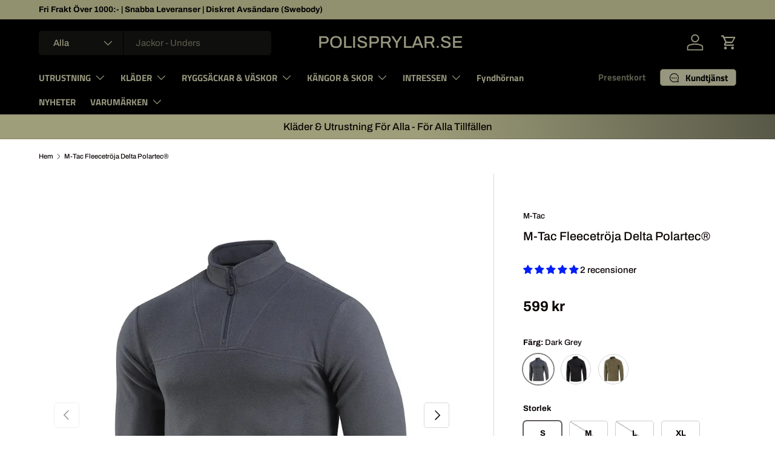

--- FILE ---
content_type: text/html; charset=utf-8
request_url: https://www.polisprylar.se/products/m-tac-fleecetroja-delta-polartec%C2%AE
body_size: 88152
content:
<!doctype html>
<html class="no-js" lang="sv" dir="ltr">
<head><meta charset="utf-8">
<meta name="viewport" content="width=device-width,initial-scale=1">
<title>M-Tac Fleecetröja Delta Polartec® - Polisprylar.se &ndash; Polisprylar.se </title><link rel="canonical" href="https://www.polisprylar.se/products/m-tac-fleecetroja-delta-polartec%c2%ae"><link rel="icon" href="//www.polisprylar.se/cdn/shop/files/1000013781.jpg?crop=center&height=48&v=1714115718&width=48" type="image/jpg">
  <link rel="apple-touch-icon" href="//www.polisprylar.se/cdn/shop/files/1000013781.jpg?crop=center&height=180&v=1714115718&width=180"><meta name="description" content="Köp din nya hoodie tillverkad av Polartec-tyg hos Polisprylar.se."><meta property="og:site_name" content="Polisprylar.se ">
<meta property="og:url" content="https://www.polisprylar.se/products/m-tac-fleecetroja-delta-polartec%c2%ae">
<meta property="og:title" content="M-Tac Fleecetröja Delta Polartec® - Polisprylar.se">
<meta property="og:type" content="product">
<meta property="og:description" content="Köp din nya hoodie tillverkad av Polartec-tyg hos Polisprylar.se."><meta property="og:image" content="http://www.polisprylar.se/cdn/shop/files/70016005_coyote_-111_2_c6edf5b3-bf9c-4108-b9e7-d5f85a91e205.jpg?crop=center&height=1200&v=1745265331&width=1200">
  <meta property="og:image:secure_url" content="https://www.polisprylar.se/cdn/shop/files/70016005_coyote_-111_2_c6edf5b3-bf9c-4108-b9e7-d5f85a91e205.jpg?crop=center&height=1200&v=1745265331&width=1200">
  <meta property="og:image:width" content="1000">
  <meta property="og:image:height" content="1000"><meta property="og:price:amount" content="599">
  <meta property="og:price:currency" content="SEK"><meta name="twitter:card" content="summary_large_image">
<meta name="twitter:title" content="M-Tac Fleecetröja Delta Polartec® - Polisprylar.se">
<meta name="twitter:description" content="Köp din nya hoodie tillverkad av Polartec-tyg hos Polisprylar.se.">
<link rel="preload" href="//www.polisprylar.se/cdn/shop/t/158/assets/main.css?v=160821712262478566341764799305" as="style"><style data-shopify>
@font-face {
  font-family: Archivo;
  font-weight: 500;
  font-style: normal;
  font-display: swap;
  src: url("//www.polisprylar.se/cdn/fonts/archivo/archivo_n5.272841b6d6b831864f7fecfa55541752bb399511.woff2") format("woff2"),
       url("//www.polisprylar.se/cdn/fonts/archivo/archivo_n5.27fb58a71a175084eb68e15500549a69fe15738e.woff") format("woff");
}
@font-face {
  font-family: Archivo;
  font-weight: 700;
  font-style: normal;
  font-display: swap;
  src: url("//www.polisprylar.se/cdn/fonts/archivo/archivo_n7.651b020b3543640c100112be6f1c1b8e816c7f13.woff2") format("woff2"),
       url("//www.polisprylar.se/cdn/fonts/archivo/archivo_n7.7e9106d320e6594976a7dcb57957f3e712e83c96.woff") format("woff");
}
@font-face {
  font-family: Archivo;
  font-weight: 500;
  font-style: italic;
  font-display: swap;
  src: url("//www.polisprylar.se/cdn/fonts/archivo/archivo_i5.b51f628bdb8daa9bbf4f36ec4082416f5e2cdf20.woff2") format("woff2"),
       url("//www.polisprylar.se/cdn/fonts/archivo/archivo_i5.72af52f07bc3bbb646e8e74c7e33e7883fca06f6.woff") format("woff");
}
@font-face {
  font-family: Archivo;
  font-weight: 700;
  font-style: italic;
  font-display: swap;
  src: url("//www.polisprylar.se/cdn/fonts/archivo/archivo_i7.3dc798c6f261b8341dd97dd5c78d97d457c63517.woff2") format("woff2"),
       url("//www.polisprylar.se/cdn/fonts/archivo/archivo_i7.3b65e9d326e7379bd5f15bcb927c5d533d950ff6.woff") format("woff");
}
@font-face {
  font-family: Archivo;
  font-weight: 500;
  font-style: normal;
  font-display: swap;
  src: url("//www.polisprylar.se/cdn/fonts/archivo/archivo_n5.272841b6d6b831864f7fecfa55541752bb399511.woff2") format("woff2"),
       url("//www.polisprylar.se/cdn/fonts/archivo/archivo_n5.27fb58a71a175084eb68e15500549a69fe15738e.woff") format("woff");
}
@font-face {
  font-family: "Titillium Web";
  font-weight: 700;
  font-style: normal;
  font-display: swap;
  src: url("//www.polisprylar.se/cdn/fonts/titillium_web/titilliumweb_n7.d17ed1f3a767ca2dd9fcaa8710c651c747c3860e.woff2") format("woff2"),
       url("//www.polisprylar.se/cdn/fonts/titillium_web/titilliumweb_n7.56a12bf435e8401765588d4fbf86b152db29e2a2.woff") format("woff");
}
:root {
      --bg-color: 255 255 255 / 1.0;
      --bg-color-og: 255 255 255 / 1.0;
      --heading-color: 9 3 2;
      --text-color: 9 3 2;
      --text-color-og: 9 3 2;
      --scrollbar-color: 9 3 2;
      --link-color: 9 3 2;
      --link-color-og: 9 3 2;
      --star-color: 103 170 249;--swatch-border-color-default: 206 205 204;
        --swatch-border-color-active: 132 129 129;
        --swatch-card-size: 48px;
        --swatch-variant-picker-size: 50px;--color-scheme-1-bg: 255 255 255 / 1.0;
      --color-scheme-1-grad: ;
      --color-scheme-1-heading: 9 3 2;
      --color-scheme-1-text: 9 3 2;
      --color-scheme-1-btn-bg: 9 3 2;
      --color-scheme-1-btn-text: 255 255 255;
      --color-scheme-1-btn-bg-hover: 54 48 47;--color-scheme-2-bg: 0 0 0 / 1.0;
      --color-scheme-2-grad: linear-gradient(83deg, rgba(158, 158, 122, 1) 54%, rgba(88, 88, 72, 1) 100%);
      --color-scheme-2-heading: 9 3 2;
      --color-scheme-2-text: 9 3 2;
      --color-scheme-2-btn-bg: 255 255 255;
      --color-scheme-2-btn-text: 9 3 2;
      --color-scheme-2-btn-bg-hover: 226 225 225;--color-scheme-3-bg: 9 3 2 / 1.0;
      --color-scheme-3-grad: ;
      --color-scheme-3-heading: 163 163 163;
      --color-scheme-3-text: 255 255 255;
      --color-scheme-3-btn-bg: 163 163 163;
      --color-scheme-3-btn-text: 255 255 255;
      --color-scheme-3-btn-bg-hover: 185 185 185;

      --drawer-bg-color: 255 255 255 / 1.0;
      --drawer-text-color: 9 3 2;

      --panel-bg-color: 242 242 242 / 1.0;
      --panel-heading-color: 9 3 2;
      --panel-text-color: 9 3 2;

      --in-stock-text-color: 44 126 63;
      --low-stock-text-color: 44 126 63;
      --very-low-stock-text-color: 44 126 63;
      --no-stock-text-color: 255 2 2;
      --no-stock-backordered-text-color: 230 29 29;

      --error-bg-color: 252 237 238;
      --error-text-color: 180 12 28;
      --success-bg-color: 232 246 234;
      --success-text-color: 44 126 63;
      --info-bg-color: 228 237 250;
      --info-text-color: 26 102 210;

      --heading-font-family: Archivo, sans-serif;
      --heading-font-style: normal;
      --heading-font-weight: 500;
      --heading-scale-start: 2;

      --navigation-font-family: "Titillium Web", sans-serif;
      --navigation-font-style: normal;
      --navigation-font-weight: 700;--heading-text-transform: none;
--subheading-text-transform: none;
      --body-font-family: Archivo, sans-serif;
      --body-font-style: normal;
      --body-font-weight: 500;
      --body-font-size: 15;

      --section-gap: 32;
      --heading-gap: calc(8 * var(--space-unit));--heading-gap: calc(6 * var(--space-unit));--grid-column-gap: 20px;--btn-bg-color: 9 3 2;
      --btn-bg-hover-color: 54 48 47;
      --btn-text-color: 255 255 255;
      --btn-bg-color-og: 9 3 2;
      --btn-text-color-og: 255 255 255;
      --btn-alt-bg-color: 255 255 255;
      --btn-alt-bg-alpha: 1.0;
      --btn-alt-text-color: 9 3 2;
      --btn-border-width: 1px;
      --btn-padding-y: 12px;

      
      --btn-border-radius: 5px;
      

      --btn-lg-border-radius: 50%;
      --btn-icon-border-radius: 50%;
      --input-with-btn-inner-radius: var(--btn-border-radius);

      --input-bg-color: 255 255 255 / 1.0;
      --input-text-color: 9 3 2;
      --input-border-width: 1px;
      --input-border-radius: 4px;
      --textarea-border-radius: 4px;
      --input-border-radius: 5px;
      --input-bg-color-diff-3: #f7f7f7;
      --input-bg-color-diff-6: #f0f0f0;

      --modal-border-radius: 4px;
      --modal-overlay-color: 0 0 0;
      --modal-overlay-opacity: 0.4;
      --drawer-border-radius: 4px;
      --overlay-border-radius: 4px;

      --custom-label-bg-color: 0 0 0 / 1.0;
      --custom-label-text-color: 255 255 255 / 1.0;--sale-label-bg-color: 29 147 42 / 1.0;
      --sale-label-text-color: 255 255 255 / 1.0;--sold-out-label-bg-color: 255 0 0 / 1.0;
      --sold-out-label-text-color: 255 255 255 / 1.0;--new-label-bg-color: 0 181 247 / 1.0;
      --new-label-text-color: 255 255 255 / 1.0;--preorder-label-bg-color: 103 170 249 / 1.0;
      --preorder-label-text-color: 255 255 255 / 1.0;

      --collection-label-color: 0 126 18 / 1.0;

      --page-width: 1500px;
      --gutter-sm: 20px;
      --gutter-md: 32px;
      --gutter-lg: 64px;

      --payment-terms-bg-color: #ffffff;

      --coll-card-bg-color: #ffffff;
      --coll-card-border-color: rgba(0,0,0,0);

      --card-highlight-bg-color: #F9F9F9;
      --card-highlight-text-color: 85 85 85;
      --card-highlight-border-color: #E1E1E1;--card-bg-color: #ffffff;
      --card-text-color: 20 20 20;
      --card-border-color: #7c8082;
        
          --aos-animate-duration: 0.6s;
        

        
          --aos-min-width: 0;
        
      

      --reading-width: 48em;
    }

    @media (max-width: 769px) {
      :root {
        --reading-width: 36em;
      }
    }
  </style><link rel="stylesheet" href="//www.polisprylar.se/cdn/shop/t/158/assets/main.css?v=160821712262478566341764799305">
  <script src="//www.polisprylar.se/cdn/shop/t/158/assets/main.js?v=102719207125010519441764799305" defer="defer"></script><link rel="preload" href="//www.polisprylar.se/cdn/fonts/archivo/archivo_n5.272841b6d6b831864f7fecfa55541752bb399511.woff2" as="font" type="font/woff2" crossorigin fetchpriority="high"><link rel="preload" href="//www.polisprylar.se/cdn/fonts/archivo/archivo_n5.272841b6d6b831864f7fecfa55541752bb399511.woff2" as="font" type="font/woff2" crossorigin fetchpriority="high"><script>window.performance && window.performance.mark && window.performance.mark('shopify.content_for_header.start');</script><meta name="google-site-verification" content="uccoMh_JLHki79G7z0ZiQMrcwW8O-e9ghWEHqzQG7_U">
<meta name="google-site-verification" content="9RaCw0R2lu5ithn09Su6lG4aUjAyxsoh5jw-Xa9FEzw">
<meta name="google-site-verification" content="djd_yvAzawdWGLTLMPJRsjaBv5nxkmOjlRq_hYnNkxk">
<meta name="facebook-domain-verification" content="rvclw1taq2oi7rwffnm7xkrxiwvjjq">
<meta name="facebook-domain-verification" content="5u5j7x3esc3f9r4tx8ff58nohyekhd">
<meta id="shopify-digital-wallet" name="shopify-digital-wallet" content="/26018742306/digital_wallets/dialog">
<link rel="alternate" type="application/json+oembed" href="https://www.polisprylar.se/products/m-tac-fleecetroja-delta-polartec%c2%ae.oembed">
<script async="async" src="/checkouts/internal/preloads.js?locale=sv-SE"></script>
<script id="shopify-features" type="application/json">{"accessToken":"588b54c1e5419f4ee2d9077859f5ce87","betas":["rich-media-storefront-analytics"],"domain":"www.polisprylar.se","predictiveSearch":true,"shopId":26018742306,"locale":"sv"}</script>
<script>var Shopify = Shopify || {};
Shopify.shop = "polisprylar-se.myshopify.com";
Shopify.locale = "sv";
Shopify.currency = {"active":"SEK","rate":"1.0"};
Shopify.country = "SE";
Shopify.theme = {"name":"Uppdaterad kopia av Uppdaterad kopia av Senaste...","id":191502549331,"schema_name":"Enterprise","schema_version":"2.1.0","theme_store_id":1657,"role":"main"};
Shopify.theme.handle = "null";
Shopify.theme.style = {"id":null,"handle":null};
Shopify.cdnHost = "www.polisprylar.se/cdn";
Shopify.routes = Shopify.routes || {};
Shopify.routes.root = "/";</script>
<script type="module">!function(o){(o.Shopify=o.Shopify||{}).modules=!0}(window);</script>
<script>!function(o){function n(){var o=[];function n(){o.push(Array.prototype.slice.apply(arguments))}return n.q=o,n}var t=o.Shopify=o.Shopify||{};t.loadFeatures=n(),t.autoloadFeatures=n()}(window);</script>
<script id="shop-js-analytics" type="application/json">{"pageType":"product"}</script>
<script defer="defer" async type="module" src="//www.polisprylar.se/cdn/shopifycloud/shop-js/modules/v2/client.init-shop-cart-sync_BbigE54o.sv.esm.js"></script>
<script defer="defer" async type="module" src="//www.polisprylar.se/cdn/shopifycloud/shop-js/modules/v2/chunk.common_2lWuJHSo.esm.js"></script>
<script type="module">
  await import("//www.polisprylar.se/cdn/shopifycloud/shop-js/modules/v2/client.init-shop-cart-sync_BbigE54o.sv.esm.js");
await import("//www.polisprylar.se/cdn/shopifycloud/shop-js/modules/v2/chunk.common_2lWuJHSo.esm.js");

  window.Shopify.SignInWithShop?.initShopCartSync?.({"fedCMEnabled":true,"windoidEnabled":true});

</script>
<script>(function() {
  var isLoaded = false;
  function asyncLoad() {
    if (isLoaded) return;
    isLoaded = true;
    var urls = ["\/\/cdn.shopify.com\/proxy\/e0f1fb63b776fb0cc2e1fd8b3d91c56b31fe46e799cd176e8ed1ce9a99210296\/static.cdn.printful.com\/static\/js\/external\/shopify-product-customizer.js?v=0.28\u0026shop=polisprylar-se.myshopify.com\u0026sp-cache-control=cHVibGljLCBtYXgtYWdlPTkwMA","https:\/\/api.fastbundle.co\/scripts\/src.js?shop=polisprylar-se.myshopify.com","https:\/\/api.fastbundle.co\/scripts\/script_tag.js?shop=polisprylar-se.myshopify.com"];
    for (var i = 0; i < urls.length; i++) {
      var s = document.createElement('script');
      s.type = 'text/javascript';
      s.async = true;
      s.src = urls[i];
      var x = document.getElementsByTagName('script')[0];
      x.parentNode.insertBefore(s, x);
    }
  };
  if(window.attachEvent) {
    window.attachEvent('onload', asyncLoad);
  } else {
    window.addEventListener('load', asyncLoad, false);
  }
})();</script>
<script id="__st">var __st={"a":26018742306,"offset":3600,"reqid":"0c90d228-4e56-4cdc-abaf-98819f595532-1768976252","pageurl":"www.polisprylar.se\/products\/m-tac-fleecetroja-delta-polartec%C2%AE","u":"60142901ca70","p":"product","rtyp":"product","rid":8715618353491};</script>
<script>window.ShopifyPaypalV4VisibilityTracking = true;</script>
<script id="captcha-bootstrap">!function(){'use strict';const t='contact',e='account',n='new_comment',o=[[t,t],['blogs',n],['comments',n],[t,'customer']],c=[[e,'customer_login'],[e,'guest_login'],[e,'recover_customer_password'],[e,'create_customer']],r=t=>t.map((([t,e])=>`form[action*='/${t}']:not([data-nocaptcha='true']) input[name='form_type'][value='${e}']`)).join(','),a=t=>()=>t?[...document.querySelectorAll(t)].map((t=>t.form)):[];function s(){const t=[...o],e=r(t);return a(e)}const i='password',u='form_key',d=['recaptcha-v3-token','g-recaptcha-response','h-captcha-response',i],f=()=>{try{return window.sessionStorage}catch{return}},m='__shopify_v',_=t=>t.elements[u];function p(t,e,n=!1){try{const o=window.sessionStorage,c=JSON.parse(o.getItem(e)),{data:r}=function(t){const{data:e,action:n}=t;return t[m]||n?{data:e,action:n}:{data:t,action:n}}(c);for(const[e,n]of Object.entries(r))t.elements[e]&&(t.elements[e].value=n);n&&o.removeItem(e)}catch(o){console.error('form repopulation failed',{error:o})}}const l='form_type',E='cptcha';function T(t){t.dataset[E]=!0}const w=window,h=w.document,L='Shopify',v='ce_forms',y='captcha';let A=!1;((t,e)=>{const n=(g='f06e6c50-85a8-45c8-87d0-21a2b65856fe',I='https://cdn.shopify.com/shopifycloud/storefront-forms-hcaptcha/ce_storefront_forms_captcha_hcaptcha.v1.5.2.iife.js',D={infoText:'Skyddas av hCaptcha',privacyText:'Integritet',termsText:'Villkor'},(t,e,n)=>{const o=w[L][v],c=o.bindForm;if(c)return c(t,g,e,D).then(n);var r;o.q.push([[t,g,e,D],n]),r=I,A||(h.body.append(Object.assign(h.createElement('script'),{id:'captcha-provider',async:!0,src:r})),A=!0)});var g,I,D;w[L]=w[L]||{},w[L][v]=w[L][v]||{},w[L][v].q=[],w[L][y]=w[L][y]||{},w[L][y].protect=function(t,e){n(t,void 0,e),T(t)},Object.freeze(w[L][y]),function(t,e,n,w,h,L){const[v,y,A,g]=function(t,e,n){const i=e?o:[],u=t?c:[],d=[...i,...u],f=r(d),m=r(i),_=r(d.filter((([t,e])=>n.includes(e))));return[a(f),a(m),a(_),s()]}(w,h,L),I=t=>{const e=t.target;return e instanceof HTMLFormElement?e:e&&e.form},D=t=>v().includes(t);t.addEventListener('submit',(t=>{const e=I(t);if(!e)return;const n=D(e)&&!e.dataset.hcaptchaBound&&!e.dataset.recaptchaBound,o=_(e),c=g().includes(e)&&(!o||!o.value);(n||c)&&t.preventDefault(),c&&!n&&(function(t){try{if(!f())return;!function(t){const e=f();if(!e)return;const n=_(t);if(!n)return;const o=n.value;o&&e.removeItem(o)}(t);const e=Array.from(Array(32),(()=>Math.random().toString(36)[2])).join('');!function(t,e){_(t)||t.append(Object.assign(document.createElement('input'),{type:'hidden',name:u})),t.elements[u].value=e}(t,e),function(t,e){const n=f();if(!n)return;const o=[...t.querySelectorAll(`input[type='${i}']`)].map((({name:t})=>t)),c=[...d,...o],r={};for(const[a,s]of new FormData(t).entries())c.includes(a)||(r[a]=s);n.setItem(e,JSON.stringify({[m]:1,action:t.action,data:r}))}(t,e)}catch(e){console.error('failed to persist form',e)}}(e),e.submit())}));const S=(t,e)=>{t&&!t.dataset[E]&&(n(t,e.some((e=>e===t))),T(t))};for(const o of['focusin','change'])t.addEventListener(o,(t=>{const e=I(t);D(e)&&S(e,y())}));const B=e.get('form_key'),M=e.get(l),P=B&&M;t.addEventListener('DOMContentLoaded',(()=>{const t=y();if(P)for(const e of t)e.elements[l].value===M&&p(e,B);[...new Set([...A(),...v().filter((t=>'true'===t.dataset.shopifyCaptcha))])].forEach((e=>S(e,t)))}))}(h,new URLSearchParams(w.location.search),n,t,e,['guest_login'])})(!0,!0)}();</script>
<script integrity="sha256-4kQ18oKyAcykRKYeNunJcIwy7WH5gtpwJnB7kiuLZ1E=" data-source-attribution="shopify.loadfeatures" defer="defer" src="//www.polisprylar.se/cdn/shopifycloud/storefront/assets/storefront/load_feature-a0a9edcb.js" crossorigin="anonymous"></script>
<script data-source-attribution="shopify.dynamic_checkout.dynamic.init">var Shopify=Shopify||{};Shopify.PaymentButton=Shopify.PaymentButton||{isStorefrontPortableWallets:!0,init:function(){window.Shopify.PaymentButton.init=function(){};var t=document.createElement("script");t.src="https://www.polisprylar.se/cdn/shopifycloud/portable-wallets/latest/portable-wallets.sv.js",t.type="module",document.head.appendChild(t)}};
</script>
<script data-source-attribution="shopify.dynamic_checkout.buyer_consent">
  function portableWalletsHideBuyerConsent(e){var t=document.getElementById("shopify-buyer-consent"),n=document.getElementById("shopify-subscription-policy-button");t&&n&&(t.classList.add("hidden"),t.setAttribute("aria-hidden","true"),n.removeEventListener("click",e))}function portableWalletsShowBuyerConsent(e){var t=document.getElementById("shopify-buyer-consent"),n=document.getElementById("shopify-subscription-policy-button");t&&n&&(t.classList.remove("hidden"),t.removeAttribute("aria-hidden"),n.addEventListener("click",e))}window.Shopify?.PaymentButton&&(window.Shopify.PaymentButton.hideBuyerConsent=portableWalletsHideBuyerConsent,window.Shopify.PaymentButton.showBuyerConsent=portableWalletsShowBuyerConsent);
</script>
<script data-source-attribution="shopify.dynamic_checkout.cart.bootstrap">document.addEventListener("DOMContentLoaded",(function(){function t(){return document.querySelector("shopify-accelerated-checkout-cart, shopify-accelerated-checkout")}if(t())Shopify.PaymentButton.init();else{new MutationObserver((function(e,n){t()&&(Shopify.PaymentButton.init(),n.disconnect())})).observe(document.body,{childList:!0,subtree:!0})}}));
</script>
<script id='scb4127' type='text/javascript' async='' src='https://www.polisprylar.se/cdn/shopifycloud/privacy-banner/storefront-banner.js'></script><script id="sections-script" data-sections="header,footer" defer="defer" src="//www.polisprylar.se/cdn/shop/t/158/compiled_assets/scripts.js?v=34123"></script>
<script>window.performance && window.performance.mark && window.performance.mark('shopify.content_for_header.end');</script>
<script src="//www.polisprylar.se/cdn/shop/t/158/assets/blur-messages.js?v=98620774460636405321764799304" defer="defer"></script>
    <script src="//www.polisprylar.se/cdn/shop/t/158/assets/animate-on-scroll.js?v=15249566486942820451764799304" defer="defer"></script>
    <link rel="stylesheet" href="//www.polisprylar.se/cdn/shop/t/158/assets/animate-on-scroll.css?v=116194678796051782541764799304">
  

  <script>document.documentElement.className = document.documentElement.className.replace('no-js', 'js');</script><!-- CC Custom Head Start --><!-- CC Custom Head End --><!-- BEGIN app block: shopify://apps/judge-me-reviews/blocks/judgeme_core/61ccd3b1-a9f2-4160-9fe9-4fec8413e5d8 --><!-- Start of Judge.me Core -->






<link rel="dns-prefetch" href="https://cdnwidget.judge.me">
<link rel="dns-prefetch" href="https://cdn.judge.me">
<link rel="dns-prefetch" href="https://cdn1.judge.me">
<link rel="dns-prefetch" href="https://api.judge.me">

<script data-cfasync='false' class='jdgm-settings-script'>window.jdgmSettings={"pagination":5,"disable_web_reviews":false,"badge_no_review_text":"Inga recensioner","badge_n_reviews_text":"{{ n }} recension/recensioner","badge_star_color":"#001ef9","hide_badge_preview_if_no_reviews":true,"badge_hide_text":false,"enforce_center_preview_badge":false,"widget_title":"Kundrecensioner","widget_open_form_text":"Skriv en recension","widget_close_form_text":"Avbryt recension","widget_refresh_page_text":"Uppdatera sidan","widget_summary_text":"Baserat på {{ number_of_reviews }} recension/recensioner","widget_no_review_text":"Var först med att skriva en recension","widget_name_field_text":"Visningsnamn","widget_verified_name_field_text":"Verifierat namn (offentligt)","widget_name_placeholder_text":"Visningsnamn","widget_required_field_error_text":"Detta fält är obligatoriskt.","widget_email_field_text":"E-postadress","widget_verified_email_field_text":"Verifierad e-post (privat, kan inte redigeras)","widget_email_placeholder_text":"Din e-postadress","widget_email_field_error_text":"Ange en giltig e-postadress.","widget_rating_field_text":"Betyg","widget_review_title_field_text":"Rubrik","widget_review_title_placeholder_text":"Ge din recension en rubrik","widget_review_body_field_text":"Recensionsinnehåll","widget_review_body_placeholder_text":"Börja skriva här...","widget_pictures_field_text":"Bild/Video (valfritt)","widget_submit_review_text":"Skicka recension","widget_submit_verified_review_text":"Skicka verifierad recension","widget_submit_success_msg_with_auto_publish":"Tack! Uppdatera sidan om några ögonblick för att se din recension. Du kan ta bort eller redigera din recension genom att logga in på \u003ca href='https://judge.me/login' target='_blank' rel='nofollow noopener'\u003eJudge.me\u003c/a\u003e","widget_submit_success_msg_no_auto_publish":"Tack! Din recension kommer att publiceras så snart den har godkänts av butiksadministratören. Du kan ta bort eller redigera din recension genom att logga in på \u003ca href='https://judge.me/login' target='_blank' rel='nofollow noopener'\u003eJudge.me\u003c/a\u003e","widget_show_default_reviews_out_of_total_text":"Visar {{ n_reviews_shown }} av {{ n_reviews }} recensioner.","widget_show_all_link_text":"Visa alla","widget_show_less_link_text":"Visa färre","widget_author_said_text":"{{ reviewer_name }} sade:","widget_days_text":"{{ n }} dag/dagar sedan","widget_weeks_text":"{{ n }} vecka/veckor sedan","widget_months_text":"{{ n }} månad/månader sedan","widget_years_text":"{{ n }} år sedan","widget_yesterday_text":"Igår","widget_today_text":"Idag","widget_replied_text":"\u003e\u003e {{ shop_name }} svarade:","widget_read_more_text":"Läs mer","widget_reviewer_name_as_initial":"","widget_rating_filter_color":"","widget_rating_filter_see_all_text":"Se alla recensioner","widget_sorting_most_recent_text":"Senaste","widget_sorting_highest_rating_text":"Högsta betyg","widget_sorting_lowest_rating_text":"Lägsta betyg","widget_sorting_with_pictures_text":"Bara bilder","widget_sorting_most_helpful_text":"Mest hjälpsamma","widget_open_question_form_text":"Ställ en fråga","widget_reviews_subtab_text":"Recensioner","widget_questions_subtab_text":"Frågor","widget_question_label_text":"Fråga","widget_answer_label_text":"Svar","widget_question_placeholder_text":"Skriv din fråga här","widget_submit_question_text":"Skicka fråga","widget_question_submit_success_text":"Tack för din fråga! Vi meddelar dig när den blir besvarad.","widget_star_color":"#001ef9","verified_badge_text":"Verifierad","verified_badge_bg_color":"","verified_badge_text_color":"","verified_badge_placement":"left-of-reviewer-name","widget_review_max_height":"","widget_hide_border":false,"widget_social_share":false,"widget_thumb":false,"widget_review_location_show":false,"widget_location_format":"country_code_only","all_reviews_include_out_of_store_products":true,"all_reviews_out_of_store_text":"(utanför butiken)","all_reviews_pagination":100,"all_reviews_product_name_prefix_text":"om","enable_review_pictures":false,"enable_question_anwser":false,"widget_theme":"","review_date_format":"mm/dd/yyyy","default_sort_method":"most-recent","widget_product_reviews_subtab_text":"Produktrecensioner","widget_shop_reviews_subtab_text":"Butiksrecensioner","widget_other_products_reviews_text":"Recensioner för andra produkter","widget_store_reviews_subtab_text":"Butiksrecensioner","widget_no_store_reviews_text":"Denna butik har ännu inte fått några recensioner","widget_web_restriction_product_reviews_text":"Denna produkt har ännu inte fått några recensioner","widget_no_items_text":"Inga element hittades","widget_show_more_text":"Visa mer","widget_write_a_store_review_text":"Skriv en butiksrecension","widget_other_languages_heading":"Recensioner på andra språk","widget_translate_review_text":"Översätt recension till {{ language }}","widget_translating_review_text":"Översätter...","widget_show_original_translation_text":"Visa original ({{ language }})","widget_translate_review_failed_text":"Recensionen kunde inte översättas.","widget_translate_review_retry_text":"Försök igen","widget_translate_review_try_again_later_text":"Försök igen senare","show_product_url_for_grouped_product":false,"widget_sorting_pictures_first_text":"Bilder först","show_pictures_on_all_rev_page_mobile":true,"show_pictures_on_all_rev_page_desktop":true,"floating_tab_hide_mobile_install_preference":false,"floating_tab_button_name":"★ Recensioner","floating_tab_title":"Vad tycker våra kunder? ","floating_tab_button_color":"","floating_tab_button_background_color":"","floating_tab_url":"","floating_tab_url_enabled":true,"floating_tab_tab_style":"text","all_reviews_text_badge_text":"Kunder betygsätter oss {{ shop.metafields.judgeme.all_reviews_rating | round: 1 }}/5 baserat på {{ shop.metafields.judgeme.all_reviews_count }} recensioner.","all_reviews_text_badge_text_branded_style":"{{ shop.metafields.judgeme.all_reviews_rating | round: 1 }} av 5 stjärnor baserat på {{ shop.metafields.judgeme.all_reviews_count }} recensioner","is_all_reviews_text_badge_a_link":false,"show_stars_for_all_reviews_text_badge":false,"all_reviews_text_badge_url":"","all_reviews_text_style":"text","all_reviews_text_color_style":"judgeme_brand_color","all_reviews_text_color":"#108474","all_reviews_text_show_jm_brand":true,"featured_carousel_show_header":false,"featured_carousel_title":"Vad säger våra kunder?","testimonials_carousel_title":"Kunderna säger oss","videos_carousel_title":"Verkliga kundberättelser","cards_carousel_title":"Kunderna säger oss","featured_carousel_count_text":"från {{ n }} recensioner","featured_carousel_add_link_to_all_reviews_page":true,"featured_carousel_url":"","featured_carousel_show_images":true,"featured_carousel_autoslide_interval":5,"featured_carousel_arrows_on_the_sides":true,"featured_carousel_height":250,"featured_carousel_width":80,"featured_carousel_image_size":0,"featured_carousel_image_height":250,"featured_carousel_arrow_color":"#eeeeee","verified_count_badge_style":"vintage","verified_count_badge_orientation":"horizontal","verified_count_badge_color_style":"judgeme_brand_color","verified_count_badge_color":"#108474","is_verified_count_badge_a_link":true,"verified_count_badge_url":"https://www.polisprylar.se/pages/recensioner","verified_count_badge_show_jm_brand":true,"widget_rating_preset_default":5,"widget_first_sub_tab":"product-reviews","widget_show_histogram":false,"widget_histogram_use_custom_color":false,"widget_pagination_use_custom_color":false,"widget_star_use_custom_color":true,"widget_verified_badge_use_custom_color":false,"widget_write_review_use_custom_color":false,"picture_reminder_submit_button":"Upload Pictures","enable_review_videos":false,"mute_video_by_default":false,"widget_sorting_videos_first_text":"Videor först","widget_review_pending_text":"Pågående","featured_carousel_items_for_large_screen":5,"social_share_options_order":"Facebook,Twitter","remove_microdata_snippet":true,"disable_json_ld":false,"enable_json_ld_products":false,"preview_badge_show_question_text":false,"preview_badge_no_question_text":"Inga frågor","preview_badge_n_question_text":"{{ number_of_questions }} fråga/frågor","qa_badge_show_icon":false,"qa_badge_position":"same-row","remove_judgeme_branding":true,"widget_add_search_bar":false,"widget_search_bar_placeholder":"Söka","widget_sorting_verified_only_text":"Endast verifierade","featured_carousel_theme":"default","featured_carousel_show_rating":true,"featured_carousel_show_title":true,"featured_carousel_show_body":true,"featured_carousel_show_date":false,"featured_carousel_show_reviewer":false,"featured_carousel_show_product":false,"featured_carousel_header_background_color":"#108474","featured_carousel_header_text_color":"#ffffff","featured_carousel_name_product_separator":"reviewed","featured_carousel_full_star_background":"#108474","featured_carousel_empty_star_background":"#dadada","featured_carousel_vertical_theme_background":"#f9fafb","featured_carousel_verified_badge_enable":false,"featured_carousel_verified_badge_color":"#108474","featured_carousel_border_style":"round","featured_carousel_review_line_length_limit":3,"featured_carousel_more_reviews_button_text":"Läs fler recensioner","featured_carousel_view_product_button_text":"Visa produkt","all_reviews_page_load_reviews_on":"scroll","all_reviews_page_load_more_text":"Ladda fler recensioner","disable_fb_tab_reviews":false,"enable_ajax_cdn_cache":false,"widget_public_name_text":"visas offentligt som","default_reviewer_name":"John Smith","default_reviewer_name_has_non_latin":true,"widget_reviewer_anonymous":"Anonym","medals_widget_title":"Kolla in våra omdömen och medaljer!","medals_widget_background_color":"#f9fafb","medals_widget_position":"footer_all_pages","medals_widget_border_color":"#f9fafb","medals_widget_verified_text_position":"left","medals_widget_use_monochromatic_version":false,"medals_widget_elements_color":"#108474","show_reviewer_avatar":true,"widget_invalid_yt_video_url_error_text":"Inte en YouTube-video-URL","widget_max_length_field_error_text":"Ange inte mer än {0} tecken.","widget_show_country_flag":true,"widget_show_collected_via_shop_app":true,"widget_verified_by_shop_badge_style":"light","widget_verified_by_shop_text":"Verifierad av butiken","widget_show_photo_gallery":false,"widget_load_with_code_splitting":true,"widget_ugc_install_preference":false,"widget_ugc_title":"Gjord av oss, delad av dig","widget_ugc_subtitle":"Tagga oss för att se din bild visad på vår sida","widget_ugc_arrows_color":"#ffffff","widget_ugc_primary_button_text":"Köp nu","widget_ugc_primary_button_background_color":"#108474","widget_ugc_primary_button_text_color":"#ffffff","widget_ugc_primary_button_border_width":"0","widget_ugc_primary_button_border_style":"none","widget_ugc_primary_button_border_color":"#108474","widget_ugc_primary_button_border_radius":"25","widget_ugc_secondary_button_text":"Ladda mer","widget_ugc_secondary_button_background_color":"#ffffff","widget_ugc_secondary_button_text_color":"#108474","widget_ugc_secondary_button_border_width":"2","widget_ugc_secondary_button_border_style":"solid","widget_ugc_secondary_button_border_color":"#108474","widget_ugc_secondary_button_border_radius":"25","widget_ugc_reviews_button_text":"Visa recensioner","widget_ugc_reviews_button_background_color":"#ffffff","widget_ugc_reviews_button_text_color":"#108474","widget_ugc_reviews_button_border_width":"2","widget_ugc_reviews_button_border_style":"solid","widget_ugc_reviews_button_border_color":"#108474","widget_ugc_reviews_button_border_radius":"25","widget_ugc_reviews_button_link_to":"judgeme-reviews-page","widget_ugc_show_post_date":true,"widget_ugc_max_width":"800","widget_rating_metafield_value_type":true,"widget_primary_color":"#108474","widget_enable_secondary_color":false,"widget_secondary_color":"#edf5f5","widget_summary_average_rating_text":"{{ average_rating }} av 5","widget_media_grid_title":"Kundfoton och videor","widget_media_grid_see_more_text":"Se mer","widget_round_style":false,"widget_show_product_medals":true,"widget_verified_by_judgeme_text":"Verifierad av Judge.me","widget_show_store_medals":true,"widget_verified_by_judgeme_text_in_store_medals":"Verifierad av Judge.me","widget_media_field_exceed_quantity_message":"Tyvärr kan vi bara acceptera {{ max_media }} för en recension.","widget_media_field_exceed_limit_message":"{{ file_name }} är för stor, välj en {{ media_type }} mindre än {{ size_limit }}MB.","widget_review_submitted_text":"Recension inskickad!","widget_question_submitted_text":"Fråga inskickad!","widget_close_form_text_question":"Avbryt","widget_write_your_answer_here_text":"Skriv ditt svar här","widget_enabled_branded_link":true,"widget_show_collected_by_judgeme":true,"widget_reviewer_name_color":"","widget_write_review_text_color":"","widget_write_review_bg_color":"","widget_collected_by_judgeme_text":"insamlad av Judge.me","widget_pagination_type":"standard","widget_load_more_text":"Ladda mer","widget_load_more_color":"#108474","widget_full_review_text":"Fullständig recension","widget_read_more_reviews_text":"Läs fler recensioner","widget_read_questions_text":"Läs frågor","widget_questions_and_answers_text":"Frågor och svar","widget_verified_by_text":"Verifierad av","widget_verified_text":"Verifierad","widget_number_of_reviews_text":"{{ number_of_reviews }} recensioner","widget_back_button_text":"Tillbaka","widget_next_button_text":"Nästa","widget_custom_forms_filter_button":"Filter","custom_forms_style":"vertical","widget_show_review_information":false,"how_reviews_are_collected":"Hur samlas recensioner in?","widget_show_review_keywords":false,"widget_gdpr_statement":"Hur vi använder dina uppgifter: Vi kontaktar dig endast angående den recension du lämnat, och endast om det är nödvändigt. Genom att skicka in din recension godkänner du Judge.me's \u003ca href='https://judge.me/terms' target='_blank' rel='nofollow noopener'\u003evillkor\u003c/a\u003e, \u003ca href='https://judge.me/privacy' target='_blank' rel='nofollow noopener'\u003eintegritetspolicy\u003c/a\u003e och \u003ca href='https://judge.me/content-policy' target='_blank' rel='nofollow noopener'\u003einnehållspolicy\u003c/a\u003e.","widget_multilingual_sorting_enabled":false,"widget_translate_review_content_enabled":false,"widget_translate_review_content_method":"manual","popup_widget_review_selection":"automatically_with_pictures","popup_widget_round_border_style":true,"popup_widget_show_title":true,"popup_widget_show_body":true,"popup_widget_show_reviewer":false,"popup_widget_show_product":true,"popup_widget_show_pictures":true,"popup_widget_use_review_picture":true,"popup_widget_show_on_home_page":true,"popup_widget_show_on_product_page":true,"popup_widget_show_on_collection_page":true,"popup_widget_show_on_cart_page":true,"popup_widget_position":"bottom_left","popup_widget_first_review_delay":5,"popup_widget_duration":5,"popup_widget_interval":5,"popup_widget_review_count":5,"popup_widget_hide_on_mobile":true,"review_snippet_widget_round_border_style":true,"review_snippet_widget_card_color":"#FFFFFF","review_snippet_widget_slider_arrows_background_color":"#FFFFFF","review_snippet_widget_slider_arrows_color":"#000000","review_snippet_widget_star_color":"#108474","show_product_variant":false,"all_reviews_product_variant_label_text":"Variant: ","widget_show_verified_branding":false,"widget_ai_summary_title":"Kunder säger","widget_ai_summary_disclaimer":"AI-driven recensionssammanfattning baserad på senaste kundrecensioner","widget_show_ai_summary":false,"widget_show_ai_summary_bg":false,"widget_show_review_title_input":true,"redirect_reviewers_invited_via_email":"review_widget","request_store_review_after_product_review":false,"request_review_other_products_in_order":false,"review_form_color_scheme":"default","review_form_corner_style":"square","review_form_star_color":{},"review_form_text_color":"#333333","review_form_background_color":"#ffffff","review_form_field_background_color":"#fafafa","review_form_button_color":{},"review_form_button_text_color":"#ffffff","review_form_modal_overlay_color":"#000000","review_content_screen_title_text":"Hur skulle du betygsätta denna produkt?","review_content_introduction_text":"Vi skulle uppskatta om du vill dela med dig lite om din upplevelse.","store_review_form_title_text":"Hur skulle du betygsätta denna butik?","store_review_form_introduction_text":"Vi skulle uppskatta om du vill dela med dig lite om din upplevelse.","show_review_guidance_text":true,"one_star_review_guidance_text":"Dålig","five_star_review_guidance_text":"Bra","customer_information_screen_title_text":"Om dig","customer_information_introduction_text":"Berätta gärna mer om dig.","custom_questions_screen_title_text":"Din upplevelse mer i detalj","custom_questions_introduction_text":"Här är några frågor som hjälper oss att förstå mer om din upplevelse.","review_submitted_screen_title_text":"Tack för din recension!","review_submitted_screen_thank_you_text":"Vi behandlar den och den kommer att visas i butiken snart.","review_submitted_screen_email_verification_text":"Vänligen bekräfta din e-post genom att klicka på länken vi just skickade dig. Detta hjälper oss att hålla recensionerna autentiska.","review_submitted_request_store_review_text":"Vill du dela din shoppingupplevelse med oss?","review_submitted_review_other_products_text":"Vill du recensera dessa produkter?","store_review_screen_title_text":"Vill du dela din upplevelse av shopping med oss?","store_review_introduction_text":"Vi uppskattar din feedback och använder den för att förbättra. Vänligen dela med dig om du har några tankar eller förslag.","reviewer_media_screen_title_picture_text":"Dela en bild","reviewer_media_introduction_picture_text":"Ladda upp en bild för att stödja din recension.","reviewer_media_screen_title_video_text":"Dela en video","reviewer_media_introduction_video_text":"Ladda upp en video för att stödja din recension.","reviewer_media_screen_title_picture_or_video_text":"Dela en bild eller video","reviewer_media_introduction_picture_or_video_text":"Ladda upp en bild eller video för att stödja din recension.","reviewer_media_youtube_url_text":"Klistra in din Youtube-URL här","advanced_settings_next_step_button_text":"Nästa","advanced_settings_close_review_button_text":"Stäng","modal_write_review_flow":false,"write_review_flow_required_text":"Obligatoriskt","write_review_flow_privacy_message_text":"Vi respekterar din integritet.","write_review_flow_anonymous_text":"Anonym recension","write_review_flow_visibility_text":"Detta kommer inte att vara synligt för andra kunder.","write_review_flow_multiple_selection_help_text":"Välj så många du vill","write_review_flow_single_selection_help_text":"Välj ett alternativ","write_review_flow_required_field_error_text":"Detta fält är obligatoriskt","write_review_flow_invalid_email_error_text":"Vänligen ange en giltig e-postadress","write_review_flow_max_length_error_text":"Max. {{ max_length }} tecken.","write_review_flow_media_upload_text":"\u003cb\u003eKlicka för att ladda upp\u003c/b\u003e eller dra och släpp","write_review_flow_gdpr_statement":"Vi kontaktar dig endast om din recension om det är nödvändigt. Genom att skicka in din recension godkänner du våra \u003ca href='https://judge.me/terms' target='_blank' rel='nofollow noopener'\u003evillkor\u003c/a\u003e och \u003ca href='https://judge.me/privacy' target='_blank' rel='nofollow noopener'\u003eintegritetspolicy\u003c/a\u003e.","rating_only_reviews_enabled":false,"show_negative_reviews_help_screen":false,"new_review_flow_help_screen_rating_threshold":3,"negative_review_resolution_screen_title_text":"Berätta mer för oss","negative_review_resolution_text":"Din upplevelse är viktig för oss. Om det fanns problem med ditt köp, finns vi här för att hjälpa. Tveka inte att kontakta oss, vi skulle älska att få möjligheten att rätta till saker.","negative_review_resolution_button_text":"Kontakta oss","negative_review_resolution_proceed_with_review_text":"Lämna en recension","negative_review_resolution_subject":"Problem med köp från {{ shop_name }}.{{ order_name }}","preview_badge_collection_page_install_status":false,"widget_review_custom_css":"","preview_badge_custom_css":"","preview_badge_stars_count":"5-stars","featured_carousel_custom_css":"","floating_tab_custom_css":"","all_reviews_widget_custom_css":"","medals_widget_custom_css":"","verified_badge_custom_css":"","all_reviews_text_custom_css":"","transparency_badges_collected_via_store_invite":false,"transparency_badges_from_another_provider":false,"transparency_badges_collected_from_store_visitor":false,"transparency_badges_collected_by_verified_review_provider":false,"transparency_badges_earned_reward":false,"transparency_badges_collected_via_store_invite_text":"Recensioner samlade via butiksinvitation","transparency_badges_from_another_provider_text":"Recensioner samlade från en annan provider","transparency_badges_collected_from_store_visitor_text":"Recensioner samlade från en butiksbesökare","transparency_badges_written_in_google_text":"Recension skriven i Google","transparency_badges_written_in_etsy_text":"Recension skriven i Etsy","transparency_badges_written_in_shop_app_text":"Recension skriven i Shop App","transparency_badges_earned_reward_text":"Recensionen har fått en belöning för en framtida beställning","product_review_widget_per_page":10,"widget_store_review_label_text":"Butiksrecension","checkout_comment_extension_title_on_product_page":"Customer Comments","checkout_comment_extension_num_latest_comment_show":5,"checkout_comment_extension_format":"name_and_timestamp","checkout_comment_customer_name":"last_initial","checkout_comment_comment_notification":true,"preview_badge_collection_page_install_preference":true,"preview_badge_home_page_install_preference":true,"preview_badge_product_page_install_preference":true,"review_widget_install_preference":"","review_carousel_install_preference":false,"floating_reviews_tab_install_preference":"none","verified_reviews_count_badge_install_preference":true,"all_reviews_text_install_preference":false,"review_widget_best_location":true,"judgeme_medals_install_preference":false,"review_widget_revamp_enabled":true,"review_widget_qna_enabled":false,"review_widget_header_theme":"standard","review_widget_widget_title_enabled":true,"review_widget_header_text_size":"medium","review_widget_header_text_weight":"regular","review_widget_average_rating_style":"compact","review_widget_bar_chart_enabled":true,"review_widget_bar_chart_type":"numbers","review_widget_bar_chart_style":"standard","review_widget_expanded_media_gallery_enabled":false,"review_widget_reviews_section_theme":"standard","review_widget_image_style":"thumbnails","review_widget_review_image_ratio":"square","review_widget_stars_size":"medium","review_widget_verified_badge":"standard_text","review_widget_review_title_text_size":"medium","review_widget_review_text_size":"medium","review_widget_review_text_length":"medium","review_widget_number_of_columns_desktop":3,"review_widget_carousel_transition_speed":5,"review_widget_custom_questions_answers_display":"always","review_widget_button_text_color":"#FFFFFF","review_widget_text_color":"#000000","review_widget_lighter_text_color":"#7B7B7B","review_widget_corner_styling":"soft","review_widget_review_word_singular":"recension","review_widget_review_word_plural":"recensioner","review_widget_voting_label":"Användbar?","review_widget_shop_reply_label":"Svar från {{ shop_name }}:","review_widget_filters_title":"Filter","qna_widget_question_word_singular":"Fråga","qna_widget_question_word_plural":"Frågor","qna_widget_answer_reply_label":"Svar från {{ answerer_name }}:","qna_content_screen_title_text":"Fråga om denna produkt","qna_widget_question_required_field_error_text":"Vänligen ange din fråga.","qna_widget_flow_gdpr_statement":"Vi kommer endast att kontakta dig om din fråga om det är nödvändigt. Genom att skicka in din fråga godkänner du våra \u003ca href='https://judge.me/terms' target='_blank' rel='nofollow noopener'\u003evillkor\u003c/a\u003e och \u003ca href='https://judge.me/privacy' target='_blank' rel='nofollow noopener'\u003eintegritetspolicy\u003c/a\u003e.","qna_widget_question_submitted_text":"Tack för din fråga!","qna_widget_close_form_text_question":"Stäng","qna_widget_question_submit_success_text":"Vi kommer informera dig via e-post när vi svarar på din fråga.","all_reviews_widget_v2025_enabled":false,"all_reviews_widget_v2025_header_theme":"default","all_reviews_widget_v2025_widget_title_enabled":true,"all_reviews_widget_v2025_header_text_size":"medium","all_reviews_widget_v2025_header_text_weight":"regular","all_reviews_widget_v2025_average_rating_style":"compact","all_reviews_widget_v2025_bar_chart_enabled":true,"all_reviews_widget_v2025_bar_chart_type":"numbers","all_reviews_widget_v2025_bar_chart_style":"standard","all_reviews_widget_v2025_expanded_media_gallery_enabled":false,"all_reviews_widget_v2025_show_store_medals":true,"all_reviews_widget_v2025_show_photo_gallery":true,"all_reviews_widget_v2025_show_review_keywords":false,"all_reviews_widget_v2025_show_ai_summary":false,"all_reviews_widget_v2025_show_ai_summary_bg":false,"all_reviews_widget_v2025_add_search_bar":false,"all_reviews_widget_v2025_default_sort_method":"most-recent","all_reviews_widget_v2025_reviews_per_page":10,"all_reviews_widget_v2025_reviews_section_theme":"default","all_reviews_widget_v2025_image_style":"thumbnails","all_reviews_widget_v2025_review_image_ratio":"square","all_reviews_widget_v2025_stars_size":"medium","all_reviews_widget_v2025_verified_badge":"bold_badge","all_reviews_widget_v2025_review_title_text_size":"medium","all_reviews_widget_v2025_review_text_size":"medium","all_reviews_widget_v2025_review_text_length":"medium","all_reviews_widget_v2025_number_of_columns_desktop":3,"all_reviews_widget_v2025_carousel_transition_speed":5,"all_reviews_widget_v2025_custom_questions_answers_display":"always","all_reviews_widget_v2025_show_product_variant":false,"all_reviews_widget_v2025_show_reviewer_avatar":true,"all_reviews_widget_v2025_reviewer_name_as_initial":"","all_reviews_widget_v2025_review_location_show":false,"all_reviews_widget_v2025_location_format":"","all_reviews_widget_v2025_show_country_flag":false,"all_reviews_widget_v2025_verified_by_shop_badge_style":"light","all_reviews_widget_v2025_social_share":false,"all_reviews_widget_v2025_social_share_options_order":"Facebook,Twitter,LinkedIn,Pinterest","all_reviews_widget_v2025_pagination_type":"standard","all_reviews_widget_v2025_button_text_color":"#FFFFFF","all_reviews_widget_v2025_text_color":"#000000","all_reviews_widget_v2025_lighter_text_color":"#7B7B7B","all_reviews_widget_v2025_corner_styling":"soft","all_reviews_widget_v2025_title":"Kundrecensioner","all_reviews_widget_v2025_ai_summary_title":"Kunder säger om denna butik","all_reviews_widget_v2025_no_review_text":"Bli den första att skriva en recension","platform":"shopify","branding_url":"https://app.judge.me/reviews/stores/www.polisprylar.se","branding_text":"Drivs av Judge.me","locale":"en","reply_name":"Polisprylar.se ","widget_version":"3.0","footer":true,"autopublish":false,"review_dates":true,"enable_custom_form":false,"shop_use_review_site":true,"shop_locale":"sv","enable_multi_locales_translations":true,"show_review_title_input":true,"review_verification_email_status":"always","can_be_branded":true,"reply_name_text":"Polisprylar.se "};</script> <style class='jdgm-settings-style'>﻿.jdgm-xx{left:0}:root{--jdgm-primary-color: #108474;--jdgm-secondary-color: rgba(16,132,116,0.1);--jdgm-star-color: #001ef9;--jdgm-write-review-text-color: white;--jdgm-write-review-bg-color: #108474;--jdgm-paginate-color: #108474;--jdgm-border-radius: 0;--jdgm-reviewer-name-color: #108474}.jdgm-histogram__bar-content{background-color:#108474}.jdgm-rev[data-verified-buyer=true] .jdgm-rev__icon.jdgm-rev__icon:after,.jdgm-rev__buyer-badge.jdgm-rev__buyer-badge{color:white;background-color:#108474}.jdgm-review-widget--small .jdgm-gallery.jdgm-gallery .jdgm-gallery__thumbnail-link:nth-child(8) .jdgm-gallery__thumbnail-wrapper.jdgm-gallery__thumbnail-wrapper:before{content:"Se mer"}@media only screen and (min-width: 768px){.jdgm-gallery.jdgm-gallery .jdgm-gallery__thumbnail-link:nth-child(8) .jdgm-gallery__thumbnail-wrapper.jdgm-gallery__thumbnail-wrapper:before{content:"Se mer"}}.jdgm-preview-badge .jdgm-star.jdgm-star{color:#001ef9}.jdgm-prev-badge[data-average-rating='0.00']{display:none !important}.jdgm-author-all-initials{display:none !important}.jdgm-author-last-initial{display:none !important}.jdgm-rev-widg__title{visibility:hidden}.jdgm-rev-widg__summary-text{visibility:hidden}.jdgm-prev-badge__text{visibility:hidden}.jdgm-rev__prod-link-prefix:before{content:'om'}.jdgm-rev__variant-label:before{content:'Variant: '}.jdgm-rev__out-of-store-text:before{content:'(utanför butiken)'}.jdgm-carousel-wrapper[data-from-snippet="true"]{display:none !important}.jdgm-all-reviews-text[data-from-snippet="true"]{display:none !important}.jdgm-medals-section[data-from-snippet="true"]{display:none !important}.jdgm-ugc-media-wrapper[data-from-snippet="true"]{display:none !important}.jdgm-histogram{display:none !important}.jdgm-widget .jdgm-sort-dropdown-wrapper{margin-top:12px}.jdgm-rev__transparency-badge[data-badge-type="review_collected_via_store_invitation"]{display:none !important}.jdgm-rev__transparency-badge[data-badge-type="review_collected_from_another_provider"]{display:none !important}.jdgm-rev__transparency-badge[data-badge-type="review_collected_from_store_visitor"]{display:none !important}.jdgm-rev__transparency-badge[data-badge-type="review_written_in_etsy"]{display:none !important}.jdgm-rev__transparency-badge[data-badge-type="review_written_in_google_business"]{display:none !important}.jdgm-rev__transparency-badge[data-badge-type="review_written_in_shop_app"]{display:none !important}.jdgm-rev__transparency-badge[data-badge-type="review_earned_for_future_purchase"]{display:none !important}.jdgm-review-snippet-widget .jdgm-rev-snippet-widget__cards-container .jdgm-rev-snippet-card{border-radius:8px;background:#fff}.jdgm-review-snippet-widget .jdgm-rev-snippet-widget__cards-container .jdgm-rev-snippet-card__rev-rating .jdgm-star{color:#108474}.jdgm-review-snippet-widget .jdgm-rev-snippet-widget__prev-btn,.jdgm-review-snippet-widget .jdgm-rev-snippet-widget__next-btn{border-radius:50%;background:#fff}.jdgm-review-snippet-widget .jdgm-rev-snippet-widget__prev-btn>svg,.jdgm-review-snippet-widget .jdgm-rev-snippet-widget__next-btn>svg{fill:#000}.jdgm-full-rev-modal.rev-snippet-widget .jm-mfp-container .jm-mfp-content,.jdgm-full-rev-modal.rev-snippet-widget .jm-mfp-container .jdgm-full-rev__icon,.jdgm-full-rev-modal.rev-snippet-widget .jm-mfp-container .jdgm-full-rev__pic-img,.jdgm-full-rev-modal.rev-snippet-widget .jm-mfp-container .jdgm-full-rev__reply{border-radius:8px}.jdgm-full-rev-modal.rev-snippet-widget .jm-mfp-container .jdgm-full-rev[data-verified-buyer="true"] .jdgm-full-rev__icon::after{border-radius:8px}.jdgm-full-rev-modal.rev-snippet-widget .jm-mfp-container .jdgm-full-rev .jdgm-rev__buyer-badge{border-radius:calc( 8px / 2 )}.jdgm-full-rev-modal.rev-snippet-widget .jm-mfp-container .jdgm-full-rev .jdgm-full-rev__replier::before{content:'Polisprylar.se '}.jdgm-full-rev-modal.rev-snippet-widget .jm-mfp-container .jdgm-full-rev .jdgm-full-rev__product-button{border-radius:calc( 8px * 6 )}
</style> <style class='jdgm-settings-style'></style>

  
  
  
  <style class='jdgm-miracle-styles'>
  @-webkit-keyframes jdgm-spin{0%{-webkit-transform:rotate(0deg);-ms-transform:rotate(0deg);transform:rotate(0deg)}100%{-webkit-transform:rotate(359deg);-ms-transform:rotate(359deg);transform:rotate(359deg)}}@keyframes jdgm-spin{0%{-webkit-transform:rotate(0deg);-ms-transform:rotate(0deg);transform:rotate(0deg)}100%{-webkit-transform:rotate(359deg);-ms-transform:rotate(359deg);transform:rotate(359deg)}}@font-face{font-family:'JudgemeStar';src:url("[data-uri]") format("woff");font-weight:normal;font-style:normal}.jdgm-star{font-family:'JudgemeStar';display:inline !important;text-decoration:none !important;padding:0 4px 0 0 !important;margin:0 !important;font-weight:bold;opacity:1;-webkit-font-smoothing:antialiased;-moz-osx-font-smoothing:grayscale}.jdgm-star:hover{opacity:1}.jdgm-star:last-of-type{padding:0 !important}.jdgm-star.jdgm--on:before{content:"\e000"}.jdgm-star.jdgm--off:before{content:"\e001"}.jdgm-star.jdgm--half:before{content:"\e002"}.jdgm-widget *{margin:0;line-height:1.4;-webkit-box-sizing:border-box;-moz-box-sizing:border-box;box-sizing:border-box;-webkit-overflow-scrolling:touch}.jdgm-hidden{display:none !important;visibility:hidden !important}.jdgm-temp-hidden{display:none}.jdgm-spinner{width:40px;height:40px;margin:auto;border-radius:50%;border-top:2px solid #eee;border-right:2px solid #eee;border-bottom:2px solid #eee;border-left:2px solid #ccc;-webkit-animation:jdgm-spin 0.8s infinite linear;animation:jdgm-spin 0.8s infinite linear}.jdgm-prev-badge{display:block !important}

</style>


  
  
   


<script data-cfasync='false' class='jdgm-script'>
!function(e){window.jdgm=window.jdgm||{},jdgm.CDN_HOST="https://cdnwidget.judge.me/",jdgm.CDN_HOST_ALT="https://cdn2.judge.me/cdn/widget_frontend/",jdgm.API_HOST="https://api.judge.me/",jdgm.CDN_BASE_URL="https://cdn.shopify.com/extensions/019bdc9e-9889-75cc-9a3d-a887384f20d4/judgeme-extensions-301/assets/",
jdgm.docReady=function(d){(e.attachEvent?"complete"===e.readyState:"loading"!==e.readyState)?
setTimeout(d,0):e.addEventListener("DOMContentLoaded",d)},jdgm.loadCSS=function(d,t,o,a){
!o&&jdgm.loadCSS.requestedUrls.indexOf(d)>=0||(jdgm.loadCSS.requestedUrls.push(d),
(a=e.createElement("link")).rel="stylesheet",a.class="jdgm-stylesheet",a.media="nope!",
a.href=d,a.onload=function(){this.media="all",t&&setTimeout(t)},e.body.appendChild(a))},
jdgm.loadCSS.requestedUrls=[],jdgm.loadJS=function(e,d){var t=new XMLHttpRequest;
t.onreadystatechange=function(){4===t.readyState&&(Function(t.response)(),d&&d(t.response))},
t.open("GET",e),t.onerror=function(){if(e.indexOf(jdgm.CDN_HOST)===0&&jdgm.CDN_HOST_ALT!==jdgm.CDN_HOST){var f=e.replace(jdgm.CDN_HOST,jdgm.CDN_HOST_ALT);jdgm.loadJS(f,d)}},t.send()},jdgm.docReady((function(){(window.jdgmLoadCSS||e.querySelectorAll(
".jdgm-widget, .jdgm-all-reviews-page").length>0)&&(jdgmSettings.widget_load_with_code_splitting?
parseFloat(jdgmSettings.widget_version)>=3?jdgm.loadCSS(jdgm.CDN_HOST+"widget_v3/base.css"):
jdgm.loadCSS(jdgm.CDN_HOST+"widget/base.css"):jdgm.loadCSS(jdgm.CDN_HOST+"shopify_v2.css"),
jdgm.loadJS(jdgm.CDN_HOST+"loa"+"der.js"))}))}(document);
</script>
<noscript><link rel="stylesheet" type="text/css" media="all" href="https://cdnwidget.judge.me/shopify_v2.css"></noscript>

<!-- BEGIN app snippet: theme_fix_tags --><script>
  (function() {
    var jdgmThemeFixes = null;
    if (!jdgmThemeFixes) return;
    var thisThemeFix = jdgmThemeFixes[Shopify.theme.id];
    if (!thisThemeFix) return;

    if (thisThemeFix.html) {
      document.addEventListener("DOMContentLoaded", function() {
        var htmlDiv = document.createElement('div');
        htmlDiv.classList.add('jdgm-theme-fix-html');
        htmlDiv.innerHTML = thisThemeFix.html;
        document.body.append(htmlDiv);
      });
    };

    if (thisThemeFix.css) {
      var styleTag = document.createElement('style');
      styleTag.classList.add('jdgm-theme-fix-style');
      styleTag.innerHTML = thisThemeFix.css;
      document.head.append(styleTag);
    };

    if (thisThemeFix.js) {
      var scriptTag = document.createElement('script');
      scriptTag.classList.add('jdgm-theme-fix-script');
      scriptTag.innerHTML = thisThemeFix.js;
      document.head.append(scriptTag);
    };
  })();
</script>
<!-- END app snippet -->
<!-- End of Judge.me Core -->



<!-- END app block --><!-- BEGIN app block: shopify://apps/storeseo/blocks/store_seo_meta/64b24496-16f9-4afc-a800-84e6acc4a36c --><!-- BEGIN app snippet: google_site_verification_meta --><!-- END app snippet --><!-- BEGIN app snippet: no_follow_no_index --><!-- END app snippet --><!-- BEGIN app snippet: social_media_preview --><!-- END app snippet --><!-- BEGIN app snippet: canonical_url --><!-- END app snippet --><!-- BEGIN app snippet: redirect_out_of_stock --><!-- END app snippet --><!-- BEGIN app snippet: local_seo --><!-- END app snippet --><!-- BEGIN app snippet: local_seo_breadcrumb -->
<!-- END app snippet --><!-- BEGIN app snippet: local_seo_collection -->
<!-- END app snippet --><!-- BEGIN app snippet: local_seo_blogs -->
<!-- END app snippet --><!-- BEGIN app snippet: local_seo_product -->
<!-- END app snippet --><!-- BEGIN app snippet: local_seo_product_faqs -->
  
  

  
    

<!-- END app snippet --><!-- BEGIN app snippet: local_seo_article --><!-- END app snippet --><!-- BEGIN app snippet: local_seo_organization -->
<!-- END app snippet --><!-- BEGIN app snippet: local_seo_local_business --><!-- END app snippet -->


<!-- END app block --><!-- BEGIN app block: shopify://apps/fbp-fast-bundle/blocks/fast_bundle/9e87fbe2-9041-4c23-acf5-322413994cef -->
  <!-- BEGIN app snippet: fast_bundle -->




<script>
    if (Math.random() < 0.05) {
      window.FastBundleRenderTimestamp = Date.now();
    }
    const newBaseUrl = 'https://sdk.fastbundle.co'
    const apiURL = 'https://api.fastbundle.co'
    const rbrAppUrl = `${newBaseUrl}/{version}/main.min.js`
    const rbrVendorUrl = `${newBaseUrl}/{version}/vendor.js`
    const rbrCartUrl = `${apiURL}/scripts/cart.js`
    const rbrStyleUrl = `${newBaseUrl}/{version}/main.min.css`

    const legacyRbrAppUrl = `${apiURL}/react-src/static/js/main.min.js`
    const legacyRbrStyleUrl = `${apiURL}/react-src/static/css/main.min.css`

    const previousScriptLoaded = Boolean(document.querySelectorAll(`script[src*="${newBaseUrl}"]`).length)
    const previousLegacyScriptLoaded = Boolean(document.querySelectorAll(`script[src*="${legacyRbrAppUrl}"]`).length)

    if (!(previousScriptLoaded || previousLegacyScriptLoaded)) {
        const FastBundleConf = {"enable_bap_modal":false,"frontend_version":"1.22.09","storefront_record_submitted":true,"use_shopify_prices":false,"currencies":[{"id":1570082485,"code":"SEK","conversion_fee":1.0,"roundup_number":0.0,"rounding_enabled":true}],"is_active":true,"override_product_page_forms":true,"allow_funnel":false,"translations":[{"id":1929914,"key":"add","value":"Lägg till","locale_code":"sv","model":"shop","object_id":80950},{"id":1929915,"key":"add_all_products_to_cart","value":"Lägg till alla produkter i kundvagnen","locale_code":"sv","model":"shop","object_id":80950},{"id":1929916,"key":"add_bundle","value":"Lägg till mix","locale_code":"sv","model":"shop","object_id":80950},{"id":1929919,"key":"added","value":"Tillagd!","locale_code":"sv","model":"shop","object_id":80950},{"id":1929920,"key":"added_","value":"Tillagd","locale_code":"sv","model":"shop","object_id":80950},{"id":1929921,"key":"added_items","value":"Tillagt","locale_code":"sv","model":"shop","object_id":80950},{"id":1929922,"key":"added_product_issue","value":"Problem har uppstått att lägga till produkten","locale_code":"sv","model":"shop","object_id":80950},{"id":1929923,"key":"added_to_product_list","value":"Tillagd i produktlistan","locale_code":"sv","model":"shop","object_id":80950},{"id":1929917,"key":"add_items","value":"Lägg till produkter","locale_code":"sv","model":"shop","object_id":80950},{"id":1929918,"key":"add_to_cart","value":"Lägg till i kundvagnen","locale_code":"sv","model":"shop","object_id":80950},{"id":1930041,"key":"all_included_products_are_sold_out","value":"All included products are sold out","locale_code":"sv","model":"shop","object_id":80950},{"id":1929924,"key":"apply_discount","value":"Rabatten kommer läggas till i kundvagnen","locale_code":"sv","model":"shop","object_id":80950},{"id":1929928,"key":"badge_price_description","value":"Spara {discount}!","locale_code":"sv","model":"shop","object_id":80950},{"id":2801141,"key":"bap_disabled","value":"Slutför bunten","locale_code":"sv","model":"shop","object_id":80950},{"id":1929926,"key":"bap_modal_sub_title_without_variant","value":"Granska rutorna nedan och klicka på knappen för att fixa varukorgen.","locale_code":"sv","model":"shop","object_id":80950},{"id":1929925,"key":"bap_modal_sub_title_with_variant","value":"Granska rutorna nedan, välj rätt variant för varje inkluderad produkt och klicka på knappen för att fixa varukorgen.","locale_code":"sv","model":"shop","object_id":80950},{"id":1929927,"key":"bap_modal_title","value":"{product_name} is a bundle product that includes {num_of_products} products. This product will be replaced by its included products.","locale_code":"sv","model":"shop","object_id":80950},{"id":1929929,"key":"builder_added_count","value":"{num_added} / {num_must_add} Tillagd","locale_code":"sv","model":"shop","object_id":80950},{"id":1929930,"key":"builder_count_error","value":"Du måste lägga till {quantity} andra föremål från ovanstående samlingar.","locale_code":"sv","model":"shop","object_id":80950},{"id":1929931,"key":"bundle_not_available","value":"The bundle is not available anymore","locale_code":"sv","model":"shop","object_id":80950},{"id":1929932,"key":"bundle_title","value":"Titel","locale_code":"sv","model":"shop","object_id":80950},{"id":1929933,"key":"buy","value":"Köp","locale_code":"sv","model":"shop","object_id":80950},{"id":1929934,"key":"buy_all","value":"Köp alla","locale_code":"sv","model":"shop","object_id":80950},{"id":1929935,"key":"buy_from_collections","value":"Köp från dessa kollektioner","locale_code":"sv","model":"shop","object_id":80950},{"id":1929936,"key":"buy_item","value":"Köp {quantity} produkter","locale_code":"sv","model":"shop","object_id":80950},{"id":1929937,"key":"bxgy_btn_title","value":"Lägg till i Varukorgen","locale_code":"sv","model":"shop","object_id":80950},{"id":1929938,"key":"cancel","value":"Avbryt","locale_code":"sv","model":"shop","object_id":80950},{"id":1929939,"key":"choose_items_to_buy","value":"Välj saker att köpa tillsammans","locale_code":"sv","model":"shop","object_id":80950},{"id":1929940,"key":"collection","value":"Kollektion","locale_code":"sv","model":"shop","object_id":80950},{"id":1929941,"key":"collection_btn_title","value":"Lägg valda i varukorgen","locale_code":"sv","model":"shop","object_id":80950},{"id":1929942,"key":"collection_item","value":"Lägg till {quantity} produkter från {collection}","locale_code":"sv","model":"shop","object_id":80950},{"id":1929943,"key":"color","value":"Färg","locale_code":"sv","model":"shop","object_id":80950},{"id":1929944,"key":"copied","value":"Kopierad!","locale_code":"sv","model":"shop","object_id":80950},{"id":1929945,"key":"copy_code","value":"Kopiera kod","locale_code":"sv","model":"shop","object_id":80950},{"id":1929946,"key":"currently_soldout","value":"Denna produkt är tyvärr slutsåld","locale_code":"sv","model":"shop","object_id":80950},{"id":1929947,"key":"days","value":"Dagar","locale_code":"sv","model":"shop","object_id":80950},{"id":1929948,"key":"delete_bap_product","value":"Här","locale_code":"sv","model":"shop","object_id":80950},{"id":1929949,"key":"discount_applied","value":"{discount} Rabatt tillämpad","locale_code":"sv","model":"shop","object_id":80950},{"id":1929950,"key":"discount_card_desc","value":"Ange rabattkoden nedan om den inte ingår i kassan.","locale_code":"sv","model":"shop","object_id":80950},{"id":1929951,"key":"discount_card_discount","value":"Rabattkod","locale_code":"sv","model":"shop","object_id":80950},{"id":1929952,"key":"discount_is_applied","value":"Rabatt tillämpas på de valda produkterna.","locale_code":"sv","model":"shop","object_id":80950},{"id":2801138,"key":"discount_off","value":"{discount} AV","locale_code":"sv","model":"shop","object_id":80950},{"id":1929953,"key":"dropdown","value":"Dropdown","locale_code":"sv","model":"shop","object_id":80950},{"id":1929954,"key":"error_loading_bundles","value":"Det uppstod ett problem med att ladda paket, försök igen om en stund!","locale_code":"sv","model":"shop","object_id":80950},{"id":1929955,"key":"fix_cart","value":"Fixa din varukorg","locale_code":"sv","model":"shop","object_id":80950},{"id":1929956,"key":"free","value":"Fri","locale_code":"sv","model":"shop","object_id":80950},{"id":1929957,"key":"free_gift","value":"Fri gåva","locale_code":"sv","model":"shop","object_id":80950},{"id":1929958,"key":"free_gift_applied","value":"Fri gåva tillämpad","locale_code":"sv","model":"shop","object_id":80950},{"id":1929959,"key":"free_shipping","value":"Fri Frakt","locale_code":"sv","model":"shop","object_id":80950},{"id":1929960,"key":"funnel_alert","value":"Denna artikel finns redan i din varukorg.","locale_code":"sv","model":"shop","object_id":80950},{"id":1929961,"key":"funnel_button_description","value":"Köp denna mix | Spara {discount}","locale_code":"sv","model":"shop","object_id":80950},{"id":1929962,"key":"funnel_discount_description","value":"Spara {discount}","locale_code":"sv","model":"shop","object_id":80950},{"id":1929963,"key":"funnel_popup_title","value":"Komplettera din varukorg med detta paket och spara","locale_code":"sv","model":"shop","object_id":80950},{"id":1929964,"key":"get_free_gift","value":"Gratis gåvor","locale_code":"sv","model":"shop","object_id":80950},{"id":1929965,"key":"get_off_collections","value":"FÅ {discount}% på denna kollektion","locale_code":"sv","model":"shop","object_id":80950},{"id":1929966,"key":"go_to_bundle_builder","value":"Gå till mix-byggaren","locale_code":"sv","model":"shop","object_id":80950},{"id":1929967,"key":"go_to_offer_page","value":"Gå till erbjudandesidan","locale_code":"sv","model":"shop","object_id":80950},{"id":1929968,"key":"have_not_selected","value":"Du har inte valt några produkter än","locale_code":"sv","model":"shop","object_id":80950},{"id":1929969,"key":"have_selected","value":"Du har valt {quantity} produkter","locale_code":"sv","model":"shop","object_id":80950},{"id":1929970,"key":"hide","value":"Dölj","locale_code":"sv","model":"shop","object_id":80950},{"id":1929971,"key":"hours","value":"Timmar","locale_code":"sv","model":"shop","object_id":80950},{"id":1929972,"key":"includes_free_shipping","value":"Inkluderar fri frakt","locale_code":"sv","model":"shop","object_id":80950},{"id":1929973,"key":"item","value":"Produkt","locale_code":"sv","model":"shop","object_id":80950},{"id":1929974,"key":"items","value":"Produkt","locale_code":"sv","model":"shop","object_id":80950},{"id":1929975,"key":"items_not_found","value":"Inga matchningar funna","locale_code":"sv","model":"shop","object_id":80950},{"id":1929976,"key":"items_selected","value":"Valda produkter","locale_code":"sv","model":"shop","object_id":80950},{"id":2801139,"key":"main_sold_out","value":"Huvudprodukten är slutsåld.","locale_code":"sv","model":"shop","object_id":80950},{"id":1929977,"key":"material","value":"Material","locale_code":"sv","model":"shop","object_id":80950},{"id":1929978,"key":"min","value":"Min","locale_code":"sv","model":"shop","object_id":80950},{"id":1929979,"key":"mix_btn_title","value":"Lägg till valda i kundkorgen","locale_code":"sv","model":"shop","object_id":80950},{"id":1929980,"key":"multiple_items_funnel_alert","value":"Vissa av produkterna finns redan i kundkorgen","locale_code":"sv","model":"shop","object_id":80950},{"id":1929981,"key":"no","value":"Nej","locale_code":"sv","model":"shop","object_id":80950},{"id":1929982,"key":"no_item","value":"Inga produktert tillagda","locale_code":"sv","model":"shop","object_id":80950},{"id":1929983,"key":"no_item_selected","value":"Inga produkter valda","locale_code":"sv","model":"shop","object_id":80950},{"id":1929984,"key":"not_enough","value":"Otillräckligt lager","locale_code":"sv","model":"shop","object_id":80950},{"id":1929985,"key":"not_selected_any","value":"Du har inte valt några produkter än","locale_code":"sv","model":"shop","object_id":80950},{"id":2801140,"key":"of","value":"","locale_code":"sv","model":"shop","object_id":80950},{"id":1929986,"key":"off","value":"Rabatt","locale_code":"sv","model":"shop","object_id":80950},{"id":1929987,"key":"offer_ends","value":"Detta erbjudande slutar","locale_code":"sv","model":"shop","object_id":80950},{"id":1929988,"key":"one_time_purchase","value":"Engångsköp","locale_code":"sv","model":"shop","object_id":80950},{"id":1929989,"key":"option","value":"Val","locale_code":"sv","model":"shop","object_id":80950},{"id":1929990,"key":"out_of","value":"out of","locale_code":"sv","model":"shop","object_id":80950},{"id":1929991,"key":"per_one","value":"per one","locale_code":"sv","model":"shop","object_id":80950},{"id":1929992,"key":"Please_add_product_from_collections","value":"Vänligen lägg till produkt från listan","locale_code":"sv","model":"shop","object_id":80950},{"id":1929993,"key":"powered_by","value":"Powered by","locale_code":"sv","model":"shop","object_id":80950},{"id":1929994,"key":"price_description","value":"Lägg till mix i kundkorgen | Spara {discount}","locale_code":"sv","model":"shop","object_id":80950},{"id":1929995,"key":"price_description_setPrice","value":"Lägg till i kundkorgen {final_price}","locale_code":"sv","model":"shop","object_id":80950},{"id":1929996,"key":"proceed_without_addons","value":"Erbjudanden till denna produkt","locale_code":"sv","model":"shop","object_id":80950},{"id":1929997,"key":"product","value":"Produkt","locale_code":"sv","model":"shop","object_id":80950},{"id":2801142,"key":"product_added","value":"{number} tillagd","locale_code":"sv","model":"shop","object_id":80950},{"id":2801143,"key":"product_added_with_more","value":"{number} tillagd. Lägg till mer!","locale_code":"sv","model":"shop","object_id":80950},{"id":1929998,"key":"products","value":"Produkter","locale_code":"sv","model":"shop","object_id":80950},{"id":1929999,"key":"quantity","value":"Antal","locale_code":"sv","model":"shop","object_id":80950},{"id":1930000,"key":"remove_from_cart","value":"Ta bort från kundkorgen","locale_code":"sv","model":"shop","object_id":80950},{"id":1930001,"key":"required_tooltip","value":"Rabatt","locale_code":"sv","model":"shop","object_id":80950},{"id":1930002,"key":"save","value":"Spara","locale_code":"sv","model":"shop","object_id":80950},{"id":1930003,"key":"save_more","value":"Lägg till {range} och spara mer","locale_code":"sv","model":"shop","object_id":80950},{"id":1930004,"key":"search_product","value":"Sök produkter","locale_code":"sv","model":"shop","object_id":80950},{"id":1930005,"key":"sec","value":"Sec","locale_code":"sv","model":"shop","object_id":80950},{"id":1930006,"key":"see_all","value":"Se alla","locale_code":"sv","model":"shop","object_id":80950},{"id":1930007,"key":"see_less","value":"Se färre","locale_code":"sv","model":"shop","object_id":80950},{"id":1930008,"key":"see_more_details","value":"Visa mer detaljer","locale_code":"sv","model":"shop","object_id":80950},{"id":1930009,"key":"select_all","value":"Alla produkter","locale_code":"sv","model":"shop","object_id":80950},{"id":1930010,"key":"select_all_variants","value":"Välj alla varianter","locale_code":"sv","model":"shop","object_id":80950},{"id":1930011,"key":"select_all_variants_correctly","value":"Vänligen välj alla varianter korrekt","locale_code":"sv","model":"shop","object_id":80950},{"id":1930012,"key":"select_at_least","value":"Du måste välja minst {minQty} produkter","locale_code":"sv","model":"shop","object_id":80950},{"id":1930013,"key":"select_at_least_min_qty","value":"Välj minst {min_qty} artiklar för att tillämpa rabatten.","locale_code":"sv","model":"shop","object_id":80950},{"id":1930020,"key":"selected","value":"Valda","locale_code":"sv","model":"shop","object_id":80950},{"id":1930021,"key":"selected_products","value":"Utvalda produkter","locale_code":"sv","model":"shop","object_id":80950},{"id":1930014,"key":"select_selling_plan","value":"Välj en försäljningsplan","locale_code":"sv","model":"shop","object_id":80950},{"id":1930015,"key":"select_variant","value":"Välj Variant","locale_code":"sv","model":"shop","object_id":80950},{"id":1930016,"key":"select_variant_minimal","value":"Storlek / Färg / Modell","locale_code":"sv","model":"shop","object_id":80950},{"id":1930017,"key":"select_variants","value":"Välj Variant","locale_code":"sv","model":"shop","object_id":80950},{"id":1930018,"key":"select_variants_for","value":"Välj varianter för {product}","locale_code":"sv","model":"shop","object_id":80950},{"id":1930019,"key":"select_variants_to_show_subscription","value":"","locale_code":"sv","model":"shop","object_id":80950},{"id":1930022,"key":"shipping_cost","value":"Fraktkostnad","locale_code":"sv","model":"shop","object_id":80950},{"id":1930023,"key":"show","value":"Visa","locale_code":"sv","model":"shop","object_id":80950},{"id":1930024,"key":"size","value":"Storlek","locale_code":"sv","model":"shop","object_id":80950},{"id":1930025,"key":"sold_out","value":"Slutsåld","locale_code":"sv","model":"shop","object_id":80950},{"id":1930026,"key":"style","value":"Stil","locale_code":"sv","model":"shop","object_id":80950},{"id":1930027,"key":"tap_to_check","value":"Tap to check","locale_code":"sv","model":"shop","object_id":80950},{"id":1930040,"key":"the_product_is_sold_out","value":"Produkten är slutsåld","locale_code":"sv","model":"shop","object_id":80950},{"id":1930028,"key":"this_item","value":"Denna variant","locale_code":"sv","model":"shop","object_id":80950},{"id":1930029,"key":"total","value":"Total","locale_code":"sv","model":"shop","object_id":80950},{"id":1930030,"key":"variant","value":"Variant","locale_code":"sv","model":"shop","object_id":80950},{"id":1930031,"key":"variants","value":"Varianter","locale_code":"sv","model":"shop","object_id":80950},{"id":1930032,"key":"view_offer_details","value":"Välj produkter här","locale_code":"sv","model":"shop","object_id":80950},{"id":1930033,"key":"view_products_and_select_variants","value":"Se alla produkter och välj deras varianter","locale_code":"sv","model":"shop","object_id":80950},{"id":1930034,"key":"volume_btn_title","value":"Lägg till {quantity} | spara {discount}","locale_code":"sv","model":"shop","object_id":80950},{"id":1930035,"key":"x_bundle_discount","value":"Välj från dessa kollektioner","locale_code":"sv","model":"shop","object_id":80950},{"id":1930036,"key":"y_bundle_discount","value":"Få {discount} på dessa kollektioner","locale_code":"sv","model":"shop","object_id":80950},{"id":1930038,"key":"you_have","value":"Du har","locale_code":"sv","model":"shop","object_id":80950},{"id":1930039,"key":"you_must_select_variant","value":"Du måste välja variant för alla objekt.","locale_code":"sv","model":"shop","object_id":80950},{"id":1930037,"key":"zero_discount_btn_title","value":"Lägg till i kundkorgen","locale_code":"sv","model":"shop","object_id":80950}],"pid":"","bap_ids":[],"active_bundles_count":61,"use_color_swatch":false,"use_shop_price":false,"dropdown_color_swatch":true,"option_config":null,"enable_subscriptions":false,"has_fbt_bundle":false,"use_shopify_function_discount":true,"use_bundle_builder_modal":true,"use_cart_hidden_attributes":true,"bap_override_fetch":true,"invalid_bap_override_fetch":true,"volume_discount_add_on_override_fetch":false,"pmm_new_design":true,"merged_mix_and_match":false,"change_vd_product_picture":true,"buy_it_now":true,"rgn":938555,"baps":{},"has_multilingual_permission":true,"use_vd_templating":true,"use_payload_variant_id_in_fetch_override":false,"use_compare_at_price":false,"storefront_access_token":"f1936c2e16053eb7c6bbf5c4e109179b","serverless_vd_display":false,"serverless_vd_discount":false,"products_with_add_on":{"4371323813922":true,"4434089377826":true,"4434111627298":true,"4435090833442":true,"4451652796450":true,"4612641161250":true,"6920238301380":true,"6926025097412":true,"7486556078335":true,"7518216651007":true,"7572109918463":true,"7708682846463":true,"7708694446335":true,"7708698247423":true,"7709588816127":true,"7827932020991":true,"7932018589951":true,"7944833958143":true,"7992384094463":true,"8655612379475":true,"8728209162579":true,"8773609193811":true,"9480119320915":true,"9690731512147":true,"9868951355731":true,"9868953485651":true,"9912959762771":true,"9992003518803":true,"10275104325971":true,"10368545030483":true},"collections_with_add_on":{"165574475810":true,"167951826978":true,"168165048354":true,"168165474338":true,"168301297698":true,"168721383458":true,"168978251810":true,"169477341218":true,"171929010210":true,"171929108514":true,"172010471458":true,"176414228514":true,"177388290082":true,"177388322850":true,"178176983074":true,"178185535522":true,"178185568290":true,"240870949060":true,"261663981764":true,"392567947519":true,"608102547795":true,"649396552019":true},"has_required_plan":true,"bundleBox":{"id":90641,"bundle_page_enabled":true,"bundle_page_style":null,"currency":"SEK","currency_format":"%s kr","percentage_format":"%s%","show_sold_out":true,"track_inventory":true,"shop_page_external_script":"","page_external_script":"","shop_page_style":null,"shop_page_title":null,"shop_page_description":null,"app_version":"v2","show_logo":false,"show_info":false,"money_format":"amount_no_decimals","tax_factor":1.0,"primary_locale":"sv","discount_code_prefix":"BUNDLE","is_active":true,"created":"2024-11-15T22:10:51.783706Z","updated":"2025-10-26T13:14:25.799387Z","title":"Don't miss this offer","style":null,"inject_selector":null,"mix_inject_selector":null,"fbt_inject_selector":null,"volume_inject_selector":null,"volume_variant_selector":null,"button_title":"Buy this bundle","bogo_button_title":"Buy {quantity} items","price_description":"Add bundle to cart | Save {discount}","version":"v2.3","bogo_version":"v1","nth_child":1,"redirect_to_cart":true,"column_numbers":3,"color":null,"btn_font_color":"white","add_to_cart_selector":null,"cart_info_version":"v2","button_position":"bottom","bundle_page_shape":"row","add_bundle_action":"cart-drawer","requested_bundle_action":null,"request_action_text":null,"cart_drawer_function":"(function () { \n  let search = window.location.search;\n  if (!search.includes('openSlider=true')) {\n    let extraSearch = search ? \"&openSlider=true\" : \"?openSlider=true\";\n    search += extraSearch;\n  }\n  let url = window.location.pathname + search;\n  window.location.href = url; \n});","cart_drawer_function_svelte":"","theme_template":"light","external_script":"(function () {\n  if (window.location.search.includes(\"openSlider=true\")) {\n    window.rbrWaitForElement('a[href*=\"/cart\"]').then(function(){\n      let elm = document.querySelector('a[href*=\"/cart\"]')\n      setTimeout(function(){\n        elm.click()\n      }, 100)\n    });\n  }\n});","pre_add_script":"","shop_external_script":"","shop_style":"","bap_inject_selector":"","bap_none_selector":"","bap_form_script":"","bap_button_selector":"","bap_style_object":{"fbt":{"box":{"error":{"fill":"#D72C0D","color":"#D72C0D","fontSize":12,"fontFamily":"inherit","borderColor":"#E0B5B2","borderRadius":8,"backgroundColor":"#FFF4FA"},"title":{"color":"#080808","fontSize":18,"fontFamily":"inherit","fontWeight":600},"selected":{"borderColor":"#48B169","borderWidth":1,"borderRadius":12,"separator_line_style":{"backgroundColor":"rgba(72, 177, 105, 0.2)"}},"poweredBy":{"color":"#080808","fontSize":12,"fontFamily":"inherit","fontWeight":400},"fastBundle":{"color":"#48B169","fontSize":12,"fontFamily":"inherit","fontWeight":400},"description":{"color":"#080808","fontSize":16,"fontFamily":"inherit","fontWeight":500},"notSelected":{"borderColor":"rgba(0, 0, 0, 0.4)","borderWidth":1,"borderRadius":12,"separator_line_style":{"backgroundColor":"rgba(0, 0, 0, 0.2)"}},"sellingPlan":{"color":"#48B169","fontSize":16,"fontFamily":"inherit","fontWeight":400,"borderColor":"#48B169","borderRadius":8,"backgroundColor":"transparent"}},"button":{"button_position":{"position":"bottom"}},"innerBox":{"border":{"borderColor":"rgba(0, 0, 0, 0.4)","borderRadius":8},"background":{"backgroundColor":"rgba(255, 255, 255, 0.4)"}},"discount_label":{"background":{"backgroundColor":"#262626"},"text_style":{"color":"#FFFFFF"}},"product_detail":{"price_style":{"color":"#080808","fontSize":14,"fontFamily":"inherit"},"title_style":{"color":"#080808","fontSize":14,"fontFamily":"inherit"},"image_border":{"borderColor":"rgba(0, 0, 0, 0.4)","borderRadius":6},"checkbox_style":{"checked_color":"#48B169"},"subtitle_style":{"color":"#080808","fontSize":12,"fontFamily":"inherit"},"separator_line_style":{"backgroundColor":"rgba(0, 0, 0, 0.2)"},"variant_selector_style":{"color":"#000000","borderColor":"#EBEBEB","borderRadius":6,"backgroundColor":"#fafafa"}},"discount_options":{"applied":{"color":"#13A165","backgroundColor":"#E0FAEF"},"unApplied":{"color":"#5E5E5E","backgroundColor":"#F1F1F1"}},"title_and_description":{"description_style":{"color":"rgba(8, 8, 8, 0.7)","fontSize":14,"fontFamily":"inherit","fontWeight":400}}},"bogo":{"box":{"error":{"fill":"#D72C0D","color":"#D72C0D","fontSize":12,"fontFamily":"inherit","borderColor":"#E0B5B2","borderRadius":8,"backgroundColor":"#FFF4FA"},"title":{"color":"#080808","fontSize":18,"fontFamily":"inherit","fontWeight":600},"selected":{"borderColor":"#48B169","borderWidth":1,"borderRadius":12,"separator_line_style":{"backgroundColor":"rgba(72, 177, 105, 0.2)"}},"poweredBy":{"color":"#080808","fontSize":12,"fontFamily":"inherit","fontWeight":400},"fastBundle":{"color":"#48B169","fontSize":12,"fontFamily":"inherit","fontWeight":400},"description":{"color":"#080808","fontSize":16,"fontFamily":"inherit","fontWeight":500},"notSelected":{"borderColor":"rgba(0, 0, 0, 0.4)","borderWidth":1,"borderRadius":12,"separator_line_style":{"backgroundColor":"rgba(0, 0, 0, 0.2)"}},"sellingPlan":{"color":"#48B169","fontSize":16,"fontFamily":"inherit","fontWeight":400,"borderColor":"#48B169","borderRadius":8,"backgroundColor":"transparent"}},"button":{"button_position":{"position":"bottom"}},"innerBox":{"border":{"borderColor":"rgba(0, 0, 0, 0.4)","borderRadius":8},"background":{"backgroundColor":"rgba(255, 255, 255, 0.4)"}},"discount_label":{"background":{"backgroundColor":"#262626"},"text_style":{"color":"#FFFFFF"}},"product_detail":{"price_style":{"color":"#080808","fontSize":14,"fontFamily":"inherit"},"title_style":{"color":"#080808","fontSize":14,"fontFamily":"inherit"},"image_border":{"borderColor":"rgba(0, 0, 0, 0.4)","borderRadius":6},"checkbox_style":{"checked_color":"#48B169"},"subtitle_style":{"color":"#080808","fontSize":12,"fontFamily":"inherit"},"separator_line_style":{"backgroundColor":"rgba(0, 0, 0, 0.2)"},"variant_selector_style":{"color":"#000000","borderColor":"#EBEBEB","borderRadius":6,"backgroundColor":"#fafafa"}},"discount_options":{"applied":{"color":"#13A165","backgroundColor":"#E0FAEF"},"unApplied":{"color":"#5E5E5E","backgroundColor":"#F1F1F1"}},"title_and_description":{"description_style":{"color":"rgba(8, 8, 8, 0.7)","fontSize":14,"fontFamily":"inherit","fontWeight":400}}},"bxgyf":{"box":{"error":{"fill":"#D72C0D","color":"#D72C0D","fontSize":12,"fontFamily":"inherit","borderColor":"#E0B5B2","borderRadius":8,"backgroundColor":"#FFF4FA"},"title":{"color":"#080808","fontSize":18,"fontFamily":"inherit","fontWeight":600},"selected":{"borderColor":"#48B169","borderWidth":1,"borderRadius":12,"separator_line_style":{"backgroundColor":"rgba(72, 177, 105, 0.2)"}},"poweredBy":{"color":"#080808","fontSize":12,"fontFamily":"inherit","fontWeight":400},"fastBundle":{"color":"#48B169","fontSize":12,"fontFamily":"inherit","fontWeight":400},"description":{"color":"#080808","fontSize":16,"fontFamily":"inherit","fontWeight":500},"notSelected":{"borderColor":"rgba(0, 0, 0, 0.4)","borderWidth":1,"borderRadius":12,"separator_line_style":{"backgroundColor":"rgba(0, 0, 0, 0.2)"}},"sellingPlan":{"color":"#48B169","fontSize":16,"fontFamily":"inherit","fontWeight":400,"borderColor":"#48B169","borderRadius":8,"backgroundColor":"transparent"}},"button":{"button_position":{"position":"bottom"}},"innerBox":{"border":{"borderColor":"rgba(0, 0, 0, 0.4)","borderRadius":8},"background":{"backgroundColor":"rgba(255, 255, 255, 0.4)"}},"discount_label":{"background":{"backgroundColor":"#262626"},"text_style":{"color":"#FFFFFF"}},"product_detail":{"price_style":{"color":"#080808","fontSize":14,"fontFamily":"inherit"},"title_style":{"color":"#080808","fontSize":14,"fontFamily":"inherit"},"image_border":{"borderColor":"rgba(0, 0, 0, 0.4)","borderRadius":6},"checkbox_style":{"checked_color":"#48B169"},"subtitle_style":{"color":"#080808","fontSize":12,"fontFamily":"inherit"},"separator_line_style":{"backgroundColor":"rgba(0, 0, 0, 0.2)"},"variant_selector_style":{"color":"#000000","borderColor":"#EBEBEB","borderRadius":6,"backgroundColor":"#fafafa"}},"discount_options":{"applied":{"color":"#13A165","backgroundColor":"#E0FAEF"},"unApplied":{"color":"#5E5E5E","backgroundColor":"#F1F1F1"}},"title_and_description":{"description_style":{"color":"rgba(8, 8, 8, 0.7)","fontSize":14,"fontFamily":"inherit","fontWeight":400}}},"standard":{"box":{"error":{"fill":"#D72C0D","color":"#D72C0D","fontSize":12,"fontFamily":"inherit","borderColor":"#E0B5B2","borderRadius":8,"backgroundColor":"#FFF4FA"},"title":{"color":"#080808","fontSize":18,"fontFamily":"inherit","fontWeight":600},"selected":{"borderColor":"#48B169","borderWidth":1,"borderRadius":12,"separator_line_style":{"backgroundColor":"rgba(72, 177, 105, 0.2)"}},"poweredBy":{"color":"#080808","fontSize":12,"fontFamily":"inherit","fontWeight":400},"fastBundle":{"color":"#48B169","fontSize":12,"fontFamily":"inherit","fontWeight":400},"description":{"color":"#080808","fontSize":16,"fontFamily":"inherit","fontWeight":500},"notSelected":{"borderColor":"rgba(0, 0, 0, 0.4)","borderWidth":1,"borderRadius":12,"separator_line_style":{"backgroundColor":"rgba(0, 0, 0, 0.2)"}},"sellingPlan":{"color":"#48B169","fontSize":16,"fontFamily":"inherit","fontWeight":400,"borderColor":"#48B169","borderRadius":8,"backgroundColor":"transparent"}},"button":{"button_position":{"position":"bottom"}},"innerBox":{"border":{"borderColor":"rgba(0, 0, 0, 0.4)","borderRadius":8},"background":{"backgroundColor":"rgba(255, 255, 255, 0.4)"}},"discount_label":{"background":{"backgroundColor":"#262626"},"text_style":{"color":"#FFFFFF"}},"product_detail":{"price_style":{"color":"#080808","fontSize":14,"fontFamily":"inherit"},"title_style":{"color":"#080808","fontSize":14,"fontFamily":"inherit"},"image_border":{"borderColor":"rgba(0, 0, 0, 0.4)","borderRadius":6},"checkbox_style":{"checked_color":"#48B169"},"subtitle_style":{"color":"#080808","fontSize":12,"fontFamily":"inherit"},"separator_line_style":{"backgroundColor":"rgba(0, 0, 0, 0.2)"},"variant_selector_style":{"color":"#000000","borderColor":"#EBEBEB","borderRadius":6,"backgroundColor":"#fafafa"}},"discount_options":{"applied":{"color":"#13A165","backgroundColor":"#E0FAEF"},"unApplied":{"color":"#5E5E5E","backgroundColor":"#F1F1F1"}},"title_and_description":{"description_style":{"color":"rgba(8, 8, 8, 0.7)","fontSize":14,"fontFamily":"inherit","fontWeight":400}}},"mix_and_match":{"box":{"error":{"fill":"#D72C0D","color":"#D72C0D","fontSize":12,"fontFamily":"inherit","borderColor":"#E0B5B2","borderRadius":8,"backgroundColor":"#FFF4FA"},"title":{"color":"#080808","fontSize":18,"fontFamily":"inherit","fontWeight":600},"selected":{"borderColor":"#48B169","borderWidth":1,"borderRadius":12,"separator_line_style":{"backgroundColor":"rgba(72, 177, 105, 0.2)"}},"poweredBy":{"color":"#080808","fontSize":12,"fontFamily":"inherit","fontWeight":400},"fastBundle":{"color":"#48B169","fontSize":12,"fontFamily":"inherit","fontWeight":400},"description":{"color":"#080808","fontSize":16,"fontFamily":"inherit","fontWeight":500},"notSelected":{"borderColor":"rgba(0, 0, 0, 0.4)","borderWidth":1,"borderRadius":12,"separator_line_style":{"backgroundColor":"rgba(0, 0, 0, 0.2)"}},"sellingPlan":{"color":"#48B169","fontSize":16,"fontFamily":"inherit","fontWeight":400,"borderColor":"#48B169","borderRadius":8,"backgroundColor":"transparent"}},"button":{"button_position":{"position":"bottom"}},"innerBox":{"border":{"borderColor":"rgba(0, 0, 0, 0.4)","borderRadius":8},"background":{"backgroundColor":"rgba(255, 255, 255, 0.4)"}},"discount_label":{"background":{"backgroundColor":"#262626"},"text_style":{"color":"#FFFFFF"}},"product_detail":{"price_style":{"color":"#080808","fontSize":14,"fontFamily":"inherit"},"title_style":{"color":"#080808","fontSize":14,"fontFamily":"inherit"},"image_border":{"borderColor":"rgba(0, 0, 0, 0.4)","borderRadius":6},"checkbox_style":{"checked_color":"#48B169"},"subtitle_style":{"color":"#080808","fontSize":12,"fontFamily":"inherit"},"separator_line_style":{"backgroundColor":"rgba(0, 0, 0, 0.2)"},"variant_selector_style":{"color":"#000000","borderColor":"#EBEBEB","borderRadius":6,"backgroundColor":"#fafafa"}},"discount_options":{"applied":{"color":"#13A165","backgroundColor":"#E0FAEF"},"unApplied":{"color":"#5E5E5E","backgroundColor":"#F1F1F1"}},"title_and_description":{"description_style":{"color":"rgba(8, 8, 8, 0.7)","fontSize":14,"fontFamily":"inherit","fontWeight":400}}},"col_mix_and_match":{"box":{"error":{"fill":"#D72C0D","color":"#D72C0D","fontSize":12,"fontFamily":"inherit","borderColor":"#E0B5B2","borderRadius":8,"backgroundColor":"#FFF4FA"},"title":{"color":"#080808","fontSize":18,"fontFamily":"inherit","fontWeight":600},"selected":{"borderColor":"#48B169","borderWidth":1,"borderRadius":12,"separator_line_style":{"backgroundColor":"rgba(72, 177, 105, 0.2)"}},"poweredBy":{"color":"#080808","fontSize":12,"fontFamily":"inherit","fontWeight":400},"fastBundle":{"color":"#48B169","fontSize":12,"fontFamily":"inherit","fontWeight":400},"description":{"color":"#080808","fontSize":16,"fontFamily":"inherit","fontWeight":500},"notSelected":{"borderColor":"rgba(0, 0, 0, 0.4)","borderWidth":1,"borderRadius":12,"separator_line_style":{"backgroundColor":"rgba(0, 0, 0, 0.2)"}},"sellingPlan":{"color":"#48B169","fontSize":16,"fontFamily":"inherit","fontWeight":400,"borderColor":"#48B169","borderRadius":8,"backgroundColor":"transparent"}},"button":{"button_position":{"position":"bottom"}},"innerBox":{"border":{"borderColor":"rgba(0, 0, 0, 0.4)","borderRadius":8},"background":{"backgroundColor":"rgba(255, 255, 255, 0.4)"}},"discount_label":{"background":{"backgroundColor":"#262626"},"text_style":{"color":"#FFFFFF"}},"product_detail":{"price_style":{"color":"#080808","fontSize":14,"fontFamily":"inherit"},"title_style":{"color":"#080808","fontSize":14,"fontFamily":"inherit"},"image_border":{"borderColor":"rgba(0, 0, 0, 0.4)","borderRadius":6},"checkbox_style":{"checked_color":"#48B169"},"subtitle_style":{"color":"#080808","fontSize":12,"fontFamily":"inherit"},"separator_line_style":{"backgroundColor":"rgba(0, 0, 0, 0.2)"},"variant_selector_style":{"color":"#000000","borderColor":"#EBEBEB","borderRadius":6,"backgroundColor":"#fafafa"}},"discount_options":{"applied":{"color":"#13A165","backgroundColor":"#E0FAEF"},"unApplied":{"color":"#5E5E5E","backgroundColor":"#F1F1F1"}},"title_and_description":{"description_style":{"color":"rgba(8, 8, 8, 0.7)","fontSize":14,"fontFamily":"inherit","fontWeight":400}}}},"bundles_page_style_object":null,"style_object":{"fbt":{"box":{"error":{"fill":"#D72C0D","color":"#D72C0D","fontSize":12,"fontFamily":"inherit","borderColor":"#E0B5B2","borderRadius":8,"backgroundColor":"#FFF4FA"},"title":{"color":"#080808","fontSize":18,"fontFamily":"inherit","fontWeight":600},"border":{"borderColor":"#000000","borderWidth":1,"borderRadius":12},"selected":{"borderColor":"#48B169","borderWidth":1,"borderRadius":12,"separator_line_style":{"backgroundColor":"rgba(72, 177, 105, 0.2)"}},"poweredBy":{"color":"#080808","fontSize":12,"fontFamily":"inherit","fontWeight":400},"background":{"backgroundColor":"#FFFFFF"},"fastBundle":{"color":"#48B169","fontSize":12,"fontFamily":"inherit","fontWeight":400},"description":{"color":"#080808","fontSize":16,"fontFamily":"inherit","fontWeight":500},"notSelected":{"borderColor":"rgba(0, 0, 0, 0.4)","borderWidth":1,"borderRadius":12,"separator_line_style":{"backgroundColor":"rgba(0, 0, 0, 0.2)"}},"sellingPlan":{"color":"#48B169","fontSize":16,"fontFamily":"inherit","fontWeight":400,"borderColor":"#48B169","borderRadius":8,"backgroundColor":"transparent"}},"plus":{"style":{"fill":"#FFFFFF","backgroundColor":"#48B169"}},"title":{"style":{"color":"#080808","fontSize":16,"fontFamily":"inherit","fontWeight":500},"alignment":{"textAlign":"left"}},"button":{"border":{"borderColor":"transparent","borderRadius":8},"background":{"backgroundColor":"#48B169"},"button_label":{"color":"#FFFFFF","fontSize":16,"fontFamily":"inherit","fontWeight":500},"button_position":{"position":"bottom"},"backgroundSecondary":{"backgroundColor":"rgba(72, 177, 105, 0.7)"},"button_labelSecondary":{"color":"#FFFFFF","fontSize":16,"fontFamily":"inherit","fontWeight":500}},"design":{"main":{"design":"modern"}},"option":{"final_price_style":{"color":"#080808","fontSize":14,"fontFamily":"inherit","fontWeight":500},"option_text_style":{"color":"#080808","fontSize":14,"fontFamily":"inherit"},"original_price_style":{"color":"rgba(8, 8, 8, 0.5)","fontSize":12,"fontFamily":"inherit"}},"innerBox":{"border":{"borderColor":"rgba(0, 0, 0, 0.4)","borderRadius":8},"background":{"backgroundColor":"rgba(255, 255, 255, 0.4)"}},"custom_code":{"main":{"custom_js":"","custom_css":""}},"soldOutBadge":{"background":{"backgroundColor":"#E8144B","borderTopRightRadius":8}},"total_section":{"text":{"color":"#080808","fontSize":14,"fontFamily":"inherit"},"border":{"borderRadius":8},"background":{"backgroundColor":"rgba(72, 177, 105, 0.05)"},"final_price_style":{"color":"#080808","fontSize":14,"fontFamily":"inherit"},"original_price_style":{"color":"rgba(8, 8, 8, 0.5)","fontSize":14,"fontFamily":"inherit"}},"discount_badge":{"background":{"backgroundColor":"#E8144B","borderTopLeftRadius":8},"text_style":{"color":"#FFFFFF","fontSize":12,"fontFamily":"inherit"}},"discount_label":{"background":{"backgroundColor":"#262626"},"text_style":{"color":"#FFFFFF"}},"product_detail":{"price_style":{"color":"#080808","fontSize":14,"fontFamily":"inherit"},"title_style":{"color":"#080808","fontSize":14,"fontFamily":"inherit"},"image_border":{"borderColor":"rgba(0, 0, 0, 0.4)","borderRadius":6},"pluses_style":{"fill":"#FFFFFF","backgroundColor":"#48B169"},"checkbox_style":{"checked_color":"#48B169"},"subtitle_style":{"color":"rgba(8, 8, 8, 0.7)","fontSize":12,"fontFamily":"inherit","fontWeight":400},"final_price_style":{"color":"#080808","fontSize":14,"fontFamily":"inherit"},"original_price_style":{"color":"rgba(8, 8, 8, 0.5)","fontSize":14,"fontFamily":"inherit"},"separator_line_style":{"backgroundColor":"rgba(0, 0, 0, 0.2)"},"variant_selector_style":{"color":"#000000","borderColor":"#EBEBEB","borderRadius":6,"backgroundColor":"#fafafa"},"quantities_selector_style":{"color":"#000000","borderColor":"#EBEBEB","borderRadius":6,"backgroundColor":"#fafafa"}},"discount_options":{"applied":{"color":"#13A165","backgroundColor":"#E0FAEF"},"unApplied":{"color":"#5E5E5E","backgroundColor":"#F1F1F1"}},"collection_details":{"title_style":{"color":"#080808","fontSize":14,"fontFamily":"inherit"},"pluses_style":{"fill":"#FFFFFF","backgroundColor":"#48B169"},"subtitle_style":{"color":"rgba(8, 8, 8, 0.7)","fontSize":12,"fontFamily":"inherit","fontWeight":400},"description_style":{"color":"rgba(8, 8, 8, 0.7)","fontSize":12,"fontFamily":"inherit","fontWeight":400},"separator_line_style":{"backgroundColor":"rgba(0, 0, 0, 0.2)"},"collection_image_border":{"borderColor":"rgba(0, 0, 0, 0.4)"}},"title_and_description":{"alignment":{"textAlign":"left"},"title_style":{"color":"#080808","fontSize":16,"fontFamily":"inherit","fontWeight":500},"subtitle_style":{"color":"rgba(8, 8, 8, 0.7)","fontSize":14,"fontFamily":"inherit","fontWeight":400},"description_style":{"color":"rgba(8, 8, 8, 0.7)","fontSize":14,"fontFamily":"inherit","fontWeight":400}}},"bogo":{"box":{"error":{"fill":"#D72C0D","color":"#D72C0D","fontSize":12,"fontFamily":"inherit","borderColor":"#E0B5B2","borderRadius":8,"backgroundColor":"#FFF4FA"},"title":{"color":"#080808","fontSize":18,"fontFamily":"inherit","fontWeight":600},"border":{"borderColor":"#000000","borderWidth":1,"borderRadius":12},"selected":{"borderColor":"#48B169","borderWidth":1,"borderRadius":12,"separator_line_style":{"backgroundColor":"rgba(72, 177, 105, 0.2)"}},"poweredBy":{"color":"#080808","fontSize":12,"fontFamily":"inherit","fontWeight":400},"background":{"backgroundColor":"#FFFFFF"},"fastBundle":{"color":"#48B169","fontSize":12,"fontFamily":"inherit","fontWeight":400},"description":{"color":"#080808","fontSize":16,"fontFamily":"inherit","fontWeight":500},"notSelected":{"borderColor":"rgba(0, 0, 0, 0.4)","borderWidth":1,"borderRadius":12,"separator_line_style":{"backgroundColor":"rgba(0, 0, 0, 0.2)"}},"sellingPlan":{"color":"#48B169","fontSize":16,"fontFamily":"inherit","fontWeight":400,"borderColor":"#48B169","borderRadius":8,"backgroundColor":"transparent"}},"plus":{"style":{"fill":"#FFFFFF","backgroundColor":"#48B169"}},"title":{"style":{"color":"#080808","fontSize":16,"fontFamily":"inherit","fontWeight":500},"alignment":{"textAlign":"left"}},"button":{"border":{"borderColor":"transparent","borderRadius":8},"background":{"backgroundColor":"#48B169"},"button_label":{"color":"#FFFFFF","fontSize":16,"fontFamily":"inherit","fontWeight":500},"button_position":{"position":"bottom"},"backgroundSecondary":{"backgroundColor":"rgba(72, 177, 105, 0.7)"},"button_labelSecondary":{"color":"#FFFFFF","fontSize":16,"fontFamily":"inherit","fontWeight":500}},"design":{"main":{"design":"modern"}},"option":{"final_price_style":{"color":"#080808","fontSize":14,"fontFamily":"inherit","fontWeight":500},"option_text_style":{"color":"#080808","fontSize":14,"fontFamily":"inherit"},"original_price_style":{"color":"rgba(8, 8, 8, 0.5)","fontSize":12,"fontFamily":"inherit"}},"innerBox":{"border":{"borderColor":"rgba(0, 0, 0, 0.4)","borderRadius":8},"background":{"backgroundColor":"rgba(255, 255, 255, 0.4)"}},"custom_code":{"main":{"custom_js":"","custom_css":""}},"soldOutBadge":{"background":{"backgroundColor":"#E8144B","borderTopRightRadius":8}},"total_section":{"text":{"color":"#080808","fontSize":14,"fontFamily":"inherit"},"border":{"borderRadius":8},"background":{"backgroundColor":"rgba(72, 177, 105, 0.05)"},"final_price_style":{"color":"#080808","fontSize":14,"fontFamily":"inherit"},"original_price_style":{"color":"rgba(8, 8, 8, 0.5)","fontSize":14,"fontFamily":"inherit"}},"discount_badge":{"background":{"backgroundColor":"#E8144B","borderTopLeftRadius":8},"text_style":{"color":"#FFFFFF","fontSize":12,"fontFamily":"inherit"}},"discount_label":{"background":{"backgroundColor":"#262626"},"text_style":{"color":"#FFFFFF"}},"product_detail":{"price_style":{"color":"#080808","fontSize":14,"fontFamily":"inherit"},"title_style":{"color":"#080808","fontSize":14,"fontFamily":"inherit"},"image_border":{"borderColor":"rgba(0, 0, 0, 0.4)","borderRadius":6},"pluses_style":{"fill":"#FFFFFF","backgroundColor":"#48B169"},"checkbox_style":{"checked_color":"#48B169"},"subtitle_style":{"color":"rgba(8, 8, 8, 0.7)","fontSize":12,"fontFamily":"inherit","fontWeight":400},"final_price_style":{"color":"#080808","fontSize":14,"fontFamily":"inherit"},"original_price_style":{"color":"rgba(8, 8, 8, 0.5)","fontSize":14,"fontFamily":"inherit"},"separator_line_style":{"backgroundColor":"rgba(0, 0, 0, 0.2)"},"variant_selector_style":{"color":"#000000","borderColor":"#EBEBEB","borderRadius":6,"backgroundColor":"#fafafa"},"quantities_selector_style":{"color":"#000000","borderColor":"#EBEBEB","borderRadius":6,"backgroundColor":"#fafafa"}},"discount_options":{"applied":{"color":"#13A165","backgroundColor":"#E0FAEF"},"unApplied":{"color":"#5E5E5E","backgroundColor":"#F1F1F1"}},"collection_details":{"title_style":{"color":"#080808","fontSize":14,"fontFamily":"inherit"},"pluses_style":{"fill":"#FFFFFF","backgroundColor":"#48B169"},"subtitle_style":{"color":"rgba(8, 8, 8, 0.7)","fontSize":12,"fontFamily":"inherit","fontWeight":400},"description_style":{"color":"rgba(8, 8, 8, 0.7)","fontSize":12,"fontFamily":"inherit","fontWeight":400},"separator_line_style":{"backgroundColor":"rgba(0, 0, 0, 0.2)"},"collection_image_border":{"borderColor":"rgba(0, 0, 0, 0.4)"}},"title_and_description":{"alignment":{"textAlign":"left"},"title_style":{"color":"#080808","fontSize":16,"fontFamily":"inherit","fontWeight":500},"subtitle_style":{"color":"rgba(8, 8, 8, 0.7)","fontSize":14,"fontFamily":"inherit","fontWeight":400},"description_style":{"color":"rgba(8, 8, 8, 0.7)","fontSize":14,"fontFamily":"inherit","fontWeight":400}}},"bxgyf":{"box":{"error":{"fill":"#D72C0D","color":"#D72C0D","fontSize":12,"fontFamily":"inherit","borderColor":"#E0B5B2","borderRadius":8,"backgroundColor":"#FFF4FA"},"title":{"color":"#080808","fontSize":18,"fontFamily":"inherit","fontWeight":600},"border":{"borderColor":"#000000","borderWidth":1,"borderRadius":12},"selected":{"borderColor":"#48B169","borderWidth":1,"borderRadius":12,"separator_line_style":{"backgroundColor":"rgba(72, 177, 105, 0.2)"}},"poweredBy":{"color":"#080808","fontSize":12,"fontFamily":"inherit","fontWeight":400},"background":{"backgroundColor":"#FFFFFF"},"fastBundle":{"color":"#48B169","fontSize":12,"fontFamily":"inherit","fontWeight":400},"description":{"color":"#080808","fontSize":16,"fontFamily":"inherit","fontWeight":500},"notSelected":{"borderColor":"rgba(0, 0, 0, 0.4)","borderWidth":1,"borderRadius":12,"separator_line_style":{"backgroundColor":"rgba(0, 0, 0, 0.2)"}},"sellingPlan":{"color":"#48B169","fontSize":16,"fontFamily":"inherit","fontWeight":400,"borderColor":"#48B169","borderRadius":8,"backgroundColor":"transparent"}},"plus":{"style":{"fill":"#FFFFFF","backgroundColor":"#48B169"}},"title":{"style":{"color":"#080808","fontSize":16,"fontFamily":"inherit","fontWeight":500},"alignment":{"textAlign":"left"}},"button":{"border":{"borderColor":"transparent","borderRadius":8},"background":{"backgroundColor":"#48B169"},"button_label":{"color":"#FFFFFF","fontSize":16,"fontFamily":"inherit","fontWeight":500},"button_position":{"position":"bottom"},"backgroundSecondary":{"backgroundColor":"rgba(72, 177, 105, 0.7)"},"button_labelSecondary":{"color":"#FFFFFF","fontSize":16,"fontFamily":"inherit","fontWeight":500}},"design":{"main":{"design":"modern"}},"option":{"final_price_style":{"color":"#080808","fontSize":14,"fontFamily":"inherit","fontWeight":500},"option_text_style":{"color":"#080808","fontSize":14,"fontFamily":"inherit"},"original_price_style":{"color":"rgba(8, 8, 8, 0.5)","fontSize":12,"fontFamily":"inherit"}},"innerBox":{"border":{"borderColor":"rgba(0, 0, 0, 0.4)","borderRadius":8},"background":{"backgroundColor":"rgba(255, 255, 255, 0.4)"}},"custom_code":{"main":{"custom_js":"","custom_css":""}},"soldOutBadge":{"background":{"backgroundColor":"#E8144B","borderTopRightRadius":8}},"total_section":{"text":{"color":"#080808","fontSize":14,"fontFamily":"inherit"},"border":{"borderRadius":8},"background":{"backgroundColor":"rgba(72, 177, 105, 0.05)"},"final_price_style":{"color":"#080808","fontSize":14,"fontFamily":"inherit"},"original_price_style":{"color":"rgba(8, 8, 8, 0.5)","fontSize":14,"fontFamily":"inherit"}},"discount_badge":{"background":{"backgroundColor":"#E8144B","borderTopLeftRadius":8},"text_style":{"color":"#FFFFFF","fontSize":12,"fontFamily":"inherit"}},"discount_label":{"background":{"backgroundColor":"#262626"},"text_style":{"color":"#FFFFFF"}},"product_detail":{"price_style":{"color":"#080808","fontSize":14,"fontFamily":"inherit"},"title_style":{"color":"#080808","fontSize":14,"fontFamily":"inherit"},"image_border":{"borderColor":"rgba(0, 0, 0, 0.4)","borderRadius":6},"pluses_style":{"fill":"#FFFFFF","backgroundColor":"#48B169"},"checkbox_style":{"checked_color":"#48B169"},"subtitle_style":{"color":"rgba(8, 8, 8, 0.7)","fontSize":12,"fontFamily":"inherit","fontWeight":400},"final_price_style":{"color":"#080808","fontSize":14,"fontFamily":"inherit"},"original_price_style":{"color":"rgba(8, 8, 8, 0.5)","fontSize":14,"fontFamily":"inherit"},"separator_line_style":{"backgroundColor":"rgba(0, 0, 0, 0.2)"},"variant_selector_style":{"color":"#000000","borderColor":"#EBEBEB","borderRadius":6,"backgroundColor":"#fafafa"},"quantities_selector_style":{"color":"#000000","borderColor":"#EBEBEB","borderRadius":6,"backgroundColor":"#fafafa"}},"discount_options":{"applied":{"color":"#13A165","backgroundColor":"#E0FAEF"},"unApplied":{"color":"#5E5E5E","backgroundColor":"#F1F1F1"}},"collection_details":{"title_style":{"color":"#080808","fontSize":14,"fontFamily":"inherit"},"pluses_style":{"fill":"#FFFFFF","backgroundColor":"#48B169"},"subtitle_style":{"color":"rgba(8, 8, 8, 0.7)","fontSize":12,"fontFamily":"inherit","fontWeight":400},"description_style":{"color":"rgba(8, 8, 8, 0.7)","fontSize":12,"fontFamily":"inherit","fontWeight":400},"separator_line_style":{"backgroundColor":"rgba(0, 0, 0, 0.2)"},"collection_image_border":{"borderColor":"rgba(0, 0, 0, 0.4)"}},"title_and_description":{"alignment":{"textAlign":"left"},"title_style":{"color":"#080808","fontSize":16,"fontFamily":"inherit","fontWeight":500},"subtitle_style":{"color":"rgba(8, 8, 8, 0.7)","fontSize":14,"fontFamily":"inherit","fontWeight":400},"description_style":{"color":"rgba(8, 8, 8, 0.7)","fontSize":14,"fontFamily":"inherit","fontWeight":400}}},"general":{"customJS":"","fontSize":1,"customCSS":"","textColor":"#080808","badgeColor":"#E8144B","fontFamily":"","labelColor":"#262626","borderColor":"#000000","borderWidth":2,"buttonColor":"#48B169","borderRadius":3,"badgeTextColor":"#FFFFFF","titleAlignment":"left","backgroundColor":"#FFFFFF","buttonTextColor":"#FFFFFF","bundlesPageLayout":"horizontal","variantSelectorType":"dropdown","bundlesPageAlignment":"bottom","variantSelectorTextColor":"#000000","variantSelectorBorderColor":"#EBEBEB","variantSelectorBackgroundColor":"#fafafa","discountAppliedOptionsTextColor":"#13A165","discountUnappliedOptionsTextColor":"#5E5E5E","discountAppliedOptionsBackgroundColor":"#E0FAEF","discountUnappliedOptionsBackgroundColor":"#F1F1F1"},"standard":{"box":{"error":{"fill":"#D72C0D","color":"#D72C0D","fontSize":12,"fontFamily":"inherit","borderColor":"#E0B5B2","borderRadius":8,"backgroundColor":"#FFF4FA"},"title":{"color":"#080808","fontSize":18,"fontFamily":"inherit","fontWeight":600},"border":{"borderColor":"#000000","borderWidth":1,"borderRadius":12},"selected":{"borderColor":"#48B169","borderWidth":1,"borderRadius":12,"separator_line_style":{"backgroundColor":"rgba(72, 177, 105, 0.2)"}},"poweredBy":{"color":"#080808","fontSize":12,"fontFamily":"inherit","fontWeight":400},"background":{"backgroundColor":"#FFFFFF"},"fastBundle":{"color":"#48B169","fontSize":12,"fontFamily":"inherit","fontWeight":400},"description":{"color":"#080808","fontSize":16,"fontFamily":"inherit","fontWeight":500},"notSelected":{"borderColor":"rgba(0, 0, 0, 0.4)","borderWidth":1,"borderRadius":12,"separator_line_style":{"backgroundColor":"rgba(0, 0, 0, 0.2)"}},"sellingPlan":{"color":"#48B169","fontSize":16,"fontFamily":"inherit","fontWeight":400,"borderColor":"#48B169","borderRadius":8,"backgroundColor":"transparent"}},"plus":{"style":{"fill":"#FFFFFF","backgroundColor":"#48B169"}},"title":{"style":{"color":"#080808","fontSize":16,"fontFamily":"inherit","fontWeight":500},"alignment":{"textAlign":"left"}},"button":{"border":{"borderColor":"transparent","borderRadius":8},"background":{"backgroundColor":"#48B169"},"button_label":{"color":"#FFFFFF","fontSize":16,"fontFamily":"inherit","fontWeight":500},"button_position":{"position":"bottom"},"backgroundSecondary":{"backgroundColor":"rgba(72, 177, 105, 0.7)"},"button_labelSecondary":{"color":"#FFFFFF","fontSize":16,"fontFamily":"inherit","fontWeight":500}},"design":{"main":{"design":"minimal"}},"option":{"final_price_style":{"color":"#080808","fontSize":14,"fontFamily":"inherit","fontWeight":500},"option_text_style":{"color":"#080808","fontSize":14,"fontFamily":"inherit"},"original_price_style":{"color":"rgba(8, 8, 8, 0.5)","fontSize":12,"fontFamily":"inherit"}},"innerBox":{"border":{"borderColor":"rgba(0, 0, 0, 0.4)","borderRadius":8},"background":{"backgroundColor":"rgba(255, 255, 255, 0.4)"}},"custom_code":{"main":{"custom_js":"","custom_css":""}},"soldOutBadge":{"background":{"backgroundColor":"#E8144B","borderTopRightRadius":8}},"total_section":{"text":{"color":"#080808","fontSize":14,"fontFamily":"inherit"},"border":{"borderRadius":8},"background":{"backgroundColor":"rgba(72, 177, 105, 0.05)"},"final_price_style":{"color":"#080808","fontSize":14,"fontFamily":"inherit"},"original_price_style":{"color":"rgba(8, 8, 8, 0.5)","fontSize":14,"fontFamily":"inherit"}},"discount_badge":{"background":{"backgroundColor":"#E8144B","borderTopLeftRadius":8},"text_style":{"color":"#FFFFFF","fontSize":12,"fontFamily":"inherit"}},"discount_label":{"background":{"backgroundColor":"#262626"},"text_style":{"color":"#FFFFFF"}},"product_detail":{"price_style":{"color":"#080808","fontSize":14,"fontFamily":"inherit"},"title_style":{"color":"#080808","fontSize":14,"fontFamily":"inherit"},"image_border":{"borderColor":"rgba(0, 0, 0, 0.4)","borderRadius":6},"pluses_style":{"fill":"#FFFFFF","backgroundColor":"#48B169"},"checkbox_style":{"checked_color":"#48B169"},"subtitle_style":{"color":"rgba(8, 8, 8, 0.7)","fontSize":12,"fontFamily":"inherit","fontWeight":400},"final_price_style":{"color":"#080808","fontSize":14,"fontFamily":"inherit"},"original_price_style":{"color":"rgba(8, 8, 8, 0.5)","fontSize":14,"fontFamily":"inherit"},"separator_line_style":{"backgroundColor":"rgba(0, 0, 0, 0.2)"},"variant_selector_style":{"color":"#000000","borderColor":"#EBEBEB","borderRadius":6,"backgroundColor":"#fafafa"},"quantities_selector_style":{"color":"#000000","borderColor":"#EBEBEB","borderRadius":6,"backgroundColor":"#fafafa"}},"discount_options":{"applied":{"color":"#13A165","backgroundColor":"#E0FAEF"},"unApplied":{"color":"#5E5E5E","backgroundColor":"#F1F1F1"}},"collection_details":{"title_style":{"color":"#080808","fontSize":14,"fontFamily":"inherit"},"pluses_style":{"fill":"#FFFFFF","backgroundColor":"#48B169"},"subtitle_style":{"color":"rgba(8, 8, 8, 0.7)","fontSize":12,"fontFamily":"inherit","fontWeight":400},"description_style":{"color":"rgba(8, 8, 8, 0.7)","fontSize":12,"fontFamily":"inherit","fontWeight":400},"separator_line_style":{"backgroundColor":"rgba(0, 0, 0, 0.2)"},"collection_image_border":{"borderColor":"rgba(0, 0, 0, 0.4)"}},"title_and_description":{"alignment":{"textAlign":"left"},"title_style":{"color":"#080808","fontSize":16,"fontFamily":"inherit","fontWeight":500},"subtitle_style":{"color":"rgba(8, 8, 8, 0.7)","fontSize":14,"fontFamily":"inherit","fontWeight":400},"description_style":{"color":"rgba(8, 8, 8, 0.7)","fontSize":14,"fontFamily":"inherit","fontWeight":400}}},"mix_and_match":{"box":{"error":{"fill":"#D72C0D","color":"#D72C0D","fontSize":12,"fontFamily":"inherit","borderColor":"#E0B5B2","borderRadius":8,"backgroundColor":"#FFF4FA"},"title":{"color":"#080808","fontSize":18,"fontFamily":"inherit","fontWeight":600},"border":{"borderColor":"#000000","borderWidth":1,"borderRadius":12},"selected":{"borderColor":"#48B169","borderWidth":1,"borderRadius":12,"separator_line_style":{"backgroundColor":"rgba(72, 177, 105, 0.2)"}},"poweredBy":{"color":"#080808","fontSize":12,"fontFamily":"inherit","fontWeight":400},"background":{"backgroundColor":"#FFFFFF"},"fastBundle":{"color":"#48B169","fontSize":12,"fontFamily":"inherit","fontWeight":400},"description":{"color":"#080808","fontSize":16,"fontFamily":"inherit","fontWeight":500},"notSelected":{"borderColor":"rgba(0, 0, 0, 0.4)","borderWidth":1,"borderRadius":12,"separator_line_style":{"backgroundColor":"rgba(0, 0, 0, 0.2)"}},"sellingPlan":{"color":"#48B169","fontSize":16,"fontFamily":"inherit","fontWeight":400,"borderColor":"#48B169","borderRadius":8,"backgroundColor":"transparent"}},"plus":{"style":{"fill":"#FFFFFF","backgroundColor":"#48B169"}},"title":{"style":{"color":"#080808","fontSize":16,"fontFamily":"inherit","fontWeight":500},"alignment":{"textAlign":"left"}},"button":{"border":{"borderColor":"transparent","borderRadius":8},"background":{"backgroundColor":"#48B169"},"button_label":{"color":"#FFFFFF","fontSize":16,"fontFamily":"inherit","fontWeight":500},"button_position":{"position":"bottom"},"backgroundSecondary":{"backgroundColor":"rgba(72, 177, 105, 0.7)"},"button_labelSecondary":{"color":"#FFFFFF","fontSize":16,"fontFamily":"inherit","fontWeight":500}},"design":{"main":{"design":"modern"}},"option":{"final_price_style":{"color":"#080808","fontSize":14,"fontFamily":"inherit","fontWeight":500},"option_text_style":{"color":"#080808","fontSize":14,"fontFamily":"inherit"},"original_price_style":{"color":"rgba(8, 8, 8, 0.5)","fontSize":12,"fontFamily":"inherit"}},"innerBox":{"border":{"borderColor":"rgba(0, 0, 0, 0.4)","borderRadius":8},"background":{"backgroundColor":"rgba(255, 255, 255, 0.4)"}},"custom_code":{"main":{"custom_js":"","custom_css":""}},"soldOutBadge":{"background":{"backgroundColor":"#E8144B","borderTopRightRadius":8}},"total_section":{"text":{"color":"#080808","fontSize":14,"fontFamily":"inherit"},"border":{"borderRadius":8},"background":{"backgroundColor":"rgba(72, 177, 105, 0.05)"},"final_price_style":{"color":"#080808","fontSize":14,"fontFamily":"inherit"},"original_price_style":{"color":"rgba(8, 8, 8, 0.5)","fontSize":14,"fontFamily":"inherit"}},"discount_badge":{"background":{"backgroundColor":"#E8144B","borderTopLeftRadius":8},"text_style":{"color":"#FFFFFF","fontSize":12,"fontFamily":"inherit"}},"discount_label":{"background":{"backgroundColor":"#262626"},"text_style":{"color":"#FFFFFF"}},"product_detail":{"price_style":{"color":"#080808","fontSize":14,"fontFamily":"inherit"},"title_style":{"color":"#080808","fontSize":14,"fontFamily":"inherit"},"image_border":{"borderColor":"rgba(0, 0, 0, 0.4)","borderRadius":6},"pluses_style":{"fill":"#FFFFFF","backgroundColor":"#48B169"},"checkbox_style":{"checked_color":"#48B169"},"subtitle_style":{"color":"rgba(8, 8, 8, 0.7)","fontSize":12,"fontFamily":"inherit","fontWeight":400},"final_price_style":{"color":"#080808","fontSize":14,"fontFamily":"inherit"},"original_price_style":{"color":"rgba(8, 8, 8, 0.5)","fontSize":14,"fontFamily":"inherit"},"separator_line_style":{"backgroundColor":"rgba(0, 0, 0, 0.2)"},"variant_selector_style":{"color":"#000000","borderColor":"#EBEBEB","borderRadius":6,"backgroundColor":"#fafafa"},"quantities_selector_style":{"color":"#000000","borderColor":"#EBEBEB","borderRadius":6,"backgroundColor":"#fafafa"}},"discount_options":{"applied":{"color":"#13A165","backgroundColor":"#E0FAEF"},"unApplied":{"color":"#5E5E5E","backgroundColor":"#F1F1F1"}},"collection_details":{"title_style":{"color":"#080808","fontSize":14,"fontFamily":"inherit"},"pluses_style":{"fill":"#FFFFFF","backgroundColor":"#48B169"},"subtitle_style":{"color":"rgba(8, 8, 8, 0.7)","fontSize":12,"fontFamily":"inherit","fontWeight":400},"description_style":{"color":"rgba(8, 8, 8, 0.7)","fontSize":12,"fontFamily":"inherit","fontWeight":400},"separator_line_style":{"backgroundColor":"rgba(0, 0, 0, 0.2)"},"collection_image_border":{"borderColor":"rgba(0, 0, 0, 0.4)"}},"title_and_description":{"alignment":{"textAlign":"left"},"title_style":{"color":"#080808","fontSize":16,"fontFamily":"inherit","fontWeight":500},"subtitle_style":{"color":"rgba(8, 8, 8, 0.7)","fontSize":14,"fontFamily":"inherit","fontWeight":400},"description_style":{"color":"rgba(8, 8, 8, 0.7)","fontSize":14,"fontFamily":"inherit","fontWeight":400}}},"col_mix_and_match":{"box":{"error":{"fill":"#D72C0D","color":"#D72C0D","fontSize":12,"fontFamily":"inherit","borderColor":"#E0B5B2","borderRadius":8,"backgroundColor":"#FFF4FA"},"title":{"color":"#080808","fontSize":18,"fontFamily":"inherit","fontWeight":600},"border":{"borderColor":"#000000","borderWidth":1,"borderRadius":12},"selected":{"borderColor":"#48B169","borderWidth":1,"borderRadius":12,"separator_line_style":{"backgroundColor":"rgba(72, 177, 105, 0.2)"}},"poweredBy":{"color":"#080808","fontSize":12,"fontFamily":"inherit","fontWeight":400},"background":{"backgroundColor":"#FFFFFF"},"fastBundle":{"color":"#48B169","fontSize":12,"fontFamily":"inherit","fontWeight":400},"description":{"color":"#080808","fontSize":16,"fontFamily":"inherit","fontWeight":500},"notSelected":{"borderColor":"rgba(0, 0, 0, 0.4)","borderWidth":1,"borderRadius":12,"separator_line_style":{"backgroundColor":"rgba(0, 0, 0, 0.2)"}},"sellingPlan":{"color":"#48B169","fontSize":16,"fontFamily":"inherit","fontWeight":400,"borderColor":"#48B169","borderRadius":8,"backgroundColor":"transparent"}},"plus":{"style":{"fill":"#FFFFFF","backgroundColor":"#48B169"}},"title":{"style":{"color":"#080808","fontSize":16,"fontFamily":"inherit","fontWeight":500},"alignment":{"textAlign":"left"}},"button":{"border":{"borderColor":"transparent","borderRadius":8},"background":{"backgroundColor":"#48B169"},"button_label":{"color":"#FFFFFF","fontSize":16,"fontFamily":"inherit","fontWeight":500},"button_position":{"position":"bottom"},"backgroundSecondary":{"backgroundColor":"rgba(72, 177, 105, 0.7)"},"button_labelSecondary":{"color":"#FFFFFF","fontSize":16,"fontFamily":"inherit","fontWeight":500}},"design":{"main":{"design":"modern"}},"option":{"final_price_style":{"color":"#080808","fontSize":14,"fontFamily":"inherit","fontWeight":500},"option_text_style":{"color":"#080808","fontSize":14,"fontFamily":"inherit"},"original_price_style":{"color":"rgba(8, 8, 8, 0.5)","fontSize":12,"fontFamily":"inherit"}},"innerBox":{"border":{"borderColor":"rgba(0, 0, 0, 0.4)","borderRadius":8},"background":{"backgroundColor":"rgba(255, 255, 255, 0.4)"}},"custom_code":{"main":{"custom_js":"","custom_css":""}},"soldOutBadge":{"background":{"backgroundColor":"#E8144B","borderTopRightRadius":8}},"total_section":{"text":{"color":"#080808","fontSize":14,"fontFamily":"inherit"},"border":{"borderRadius":8},"background":{"backgroundColor":"rgba(72, 177, 105, 0.05)"},"final_price_style":{"color":"#080808","fontSize":14,"fontFamily":"inherit"},"original_price_style":{"color":"rgba(8, 8, 8, 0.5)","fontSize":14,"fontFamily":"inherit"}},"discount_badge":{"background":{"backgroundColor":"#E8144B","borderTopLeftRadius":8},"text_style":{"color":"#FFFFFF","fontSize":12,"fontFamily":"inherit"}},"discount_label":{"background":{"backgroundColor":"#262626"},"text_style":{"color":"#FFFFFF"}},"product_detail":{"price_style":{"color":"#080808","fontSize":14,"fontFamily":"inherit"},"title_style":{"color":"#080808","fontSize":14,"fontFamily":"inherit"},"image_border":{"borderColor":"rgba(0, 0, 0, 0.4)","borderRadius":6},"pluses_style":{"fill":"#FFFFFF","backgroundColor":"#48B169"},"checkbox_style":{"checked_color":"#48B169"},"subtitle_style":{"color":"rgba(8, 8, 8, 0.7)","fontSize":12,"fontFamily":"inherit","fontWeight":400},"final_price_style":{"color":"#080808","fontSize":14,"fontFamily":"inherit"},"original_price_style":{"color":"rgba(8, 8, 8, 0.5)","fontSize":14,"fontFamily":"inherit"},"separator_line_style":{"backgroundColor":"rgba(0, 0, 0, 0.2)"},"variant_selector_style":{"color":"#000000","borderColor":"#EBEBEB","borderRadius":6,"backgroundColor":"#fafafa"},"quantities_selector_style":{"color":"#000000","borderColor":"#EBEBEB","borderRadius":6,"backgroundColor":"#fafafa"}},"discount_options":{"applied":{"color":"#13A165","backgroundColor":"#E0FAEF"},"unApplied":{"color":"#5E5E5E","backgroundColor":"#F1F1F1"}},"collection_details":{"title_style":{"color":"#080808","fontSize":14,"fontFamily":"inherit"},"pluses_style":{"fill":"#FFFFFF","backgroundColor":"#48B169"},"subtitle_style":{"color":"rgba(8, 8, 8, 0.7)","fontSize":12,"fontFamily":"inherit","fontWeight":400},"description_style":{"color":"rgba(8, 8, 8, 0.7)","fontSize":12,"fontFamily":"inherit","fontWeight":400},"separator_line_style":{"backgroundColor":"rgba(0, 0, 0, 0.2)"},"collection_image_border":{"borderColor":"rgba(0, 0, 0, 0.4)"}},"title_and_description":{"alignment":{"textAlign":"left"},"title_style":{"color":"#080808","fontSize":16,"fontFamily":"inherit","fontWeight":500},"subtitle_style":{"color":"rgba(8, 8, 8, 0.7)","fontSize":14,"fontFamily":"inherit","fontWeight":400},"description_style":{"color":"rgba(8, 8, 8, 0.7)","fontSize":14,"fontFamily":"inherit","fontWeight":400}}}},"old_style_object":null,"zero_discount_btn_title":"Add to cart","mix_btn_title":"Add selected to cart","collection_btn_title":"Add selected to cart","cart_page_issue":null,"cart_drawer_issue":null,"volume_btn_title":"Add {quantity} | save {discount}","badge_color":"#C30000","badge_price_description":"Save {discount}!","use_discount_on_cookie":true,"show_bap_buy_button":false,"bap_version":"v1","bap_price_selector":null,"bap_compare_price_selector":null,"bundles_display":"vertical","use_first_variant":true,"shop":80950},"bundlePageInfo":{"title":null,"description":null,"enabled":true,"handle":"fastbundles","shop_style":null,"shop_external_script":"","style":null,"external_script":"","bundles_alignment":"bottom","bundles_display":"horizontal"},"cartInfo":{"id":90654,"currency":"SEK","currency_format":"%s kr","box_discount_description":"Add bundle to cart | Save {discount}","box_button_title":"Buy this bundle","free_shipping_translation":"Fri Frakt","shipping_cost_translation":"Fraktkostnad","is_reference":false,"subtotal_selector":".subtotal>.cart_subtotal.js-cart_subtotal","subtotal_price_selector":".subtotal .right","subtotal_title_selector":"","line_items_selector":"","discount_tag_html":"<p class=\"%class\" style=\"font-weight: bold;font-size: larger;\"> <span class=\"right\"> <span class=\"money\">\r\n                  \r\n\r\n\r\n  %final_price</span></span> <span>Bundle (-%discount)</span></p>","free_shipping_tag":null,"form_subtotal_selector":".rebuy-cart__flyout-subtotal","form_subtotal_price_selector":".rebuy-cart__flyout-subtotal-amount","form_line_items_selector":"","form_discount_html_tag":"<div class=\"rebuy-cart__flyout-subtotal %class\"><div class=\"rebuy-cart__flyout-subtotal-label\"><span>Bundle (-%discount)</span></div> <div class=\"rebuy-cart__flyout-subtotal-amount\">%final_price</div></div>","form_free_shipping_tag":null,"external_script":"","funnel_show_method":"three_seconds","funnel_popup_title":"Complete your cart with this bundle and save","funnel_alert":"This item is already in your cart.","funnel_discount_description":"save {discount}","style":"","shop_style":null,"shop_external_script":"","funnel_color":"","funnel_badge_color":"","style_object":{"fbt":{"box":{"error":{"fill":"#D72C0D","color":"#D72C0D","fontSize":12,"fontFamily":"inherit","borderColor":"#E0B5B2","borderRadius":8,"backgroundColor":"#FFF4FA"},"title":{"color":"#080808","fontSize":18,"fontFamily":"inherit","fontWeight":600},"border":{"borderColor":"#000000","borderWidth":1,"borderRadius":12},"selected":{"borderColor":"#48B169","borderWidth":1,"borderRadius":12,"separator_line_style":{"backgroundColor":"rgba(72, 177, 105, 0.2)"}},"poweredBy":{"color":"#080808","fontSize":12,"fontFamily":"inherit","fontWeight":400},"background":{"backgroundColor":"#FFFFFF"},"fastBundle":{"color":"#48B169","fontSize":12,"fontFamily":"inherit","fontWeight":400},"description":{"color":"#080808","fontSize":16,"fontFamily":"inherit","fontWeight":500},"notSelected":{"borderColor":"rgba(0, 0, 0, 0.4)","borderWidth":1,"borderRadius":12,"separator_line_style":{"backgroundColor":"rgba(0, 0, 0, 0.2)"}},"sellingPlan":{"color":"#48B169","fontSize":16,"fontFamily":"inherit","fontWeight":400,"borderColor":"#48B169","borderRadius":8,"backgroundColor":"transparent"}},"plus":{"style":{"fill":"#FFFFFF","backgroundColor":"#48B169"}},"title":{"style":{"color":"#080808","fontSize":16,"fontFamily":"inherit","fontWeight":500},"alignment":{"textAlign":"left"}},"button":{"border":{"borderColor":"transparent","borderRadius":8},"background":{"backgroundColor":"#48B169"},"button_label":{"color":"#FFFFFF","fontSize":16,"fontFamily":"inherit","fontWeight":500},"button_position":{"position":"bottom"},"backgroundSecondary":{"backgroundColor":"rgba(72, 177, 105, 0.7)"},"button_labelSecondary":{"color":"#FFFFFF","fontSize":16,"fontFamily":"inherit","fontWeight":500}},"design":{"main":{"design":"modern"}},"option":{"final_price_style":{"color":"#080808","fontSize":14,"fontFamily":"inherit","fontWeight":500},"option_text_style":{"color":"#080808","fontSize":14,"fontFamily":"inherit"},"original_price_style":{"color":"rgba(8, 8, 8, 0.5)","fontSize":12,"fontFamily":"inherit"}},"innerBox":{"border":{"borderColor":"rgba(0, 0, 0, 0.4)","borderRadius":8},"background":{"backgroundColor":"rgba(255, 255, 255, 0.4)"}},"custom_code":{"main":{"custom_js":"","custom_css":""}},"soldOutBadge":{"background":{"backgroundColor":"#E8144B","borderTopRightRadius":8}},"total_section":{"text":{"color":"#080808","fontSize":14,"fontFamily":"inherit"},"border":{"borderRadius":8},"background":{"backgroundColor":"rgba(72, 177, 105, 0.05)"},"final_price_style":{"color":"#080808","fontSize":14,"fontFamily":"inherit"},"original_price_style":{"color":"rgba(8, 8, 8, 0.5)","fontSize":14,"fontFamily":"inherit"}},"discount_badge":{"background":{"backgroundColor":"#E8144B","borderTopLeftRadius":8},"text_style":{"color":"#FFFFFF","fontSize":12,"fontFamily":"inherit"}},"discount_label":{"background":{"backgroundColor":"#262626"},"text_style":{"color":"#FFFFFF"}},"product_detail":{"price_style":{"color":"#080808","fontSize":14,"fontFamily":"inherit"},"title_style":{"color":"#080808","fontSize":14,"fontFamily":"inherit"},"image_border":{"borderColor":"rgba(0, 0, 0, 0.4)","borderRadius":6},"pluses_style":{"fill":"#FFFFFF","backgroundColor":"#48B169"},"checkbox_style":{"checked_color":"#48B169"},"subtitle_style":{"color":"rgba(8, 8, 8, 0.7)","fontSize":12,"fontFamily":"inherit","fontWeight":400},"final_price_style":{"color":"#080808","fontSize":14,"fontFamily":"inherit"},"original_price_style":{"color":"rgba(8, 8, 8, 0.5)","fontSize":14,"fontFamily":"inherit"},"separator_line_style":{"backgroundColor":"rgba(0, 0, 0, 0.2)"},"variant_selector_style":{"color":"#000000","borderColor":"#EBEBEB","borderRadius":6,"backgroundColor":"#fafafa"},"quantities_selector_style":{"color":"#000000","borderColor":"#EBEBEB","borderRadius":6,"backgroundColor":"#fafafa"}},"discount_options":{"applied":{"color":"#13A165","backgroundColor":"#E0FAEF"},"unApplied":{"color":"#5E5E5E","backgroundColor":"#F1F1F1"}},"collection_details":{"title_style":{"color":"#080808","fontSize":14,"fontFamily":"inherit"},"pluses_style":{"fill":"#FFFFFF","backgroundColor":"#48B169"},"subtitle_style":{"color":"rgba(8, 8, 8, 0.7)","fontSize":12,"fontFamily":"inherit","fontWeight":400},"description_style":{"color":"rgba(8, 8, 8, 0.7)","fontSize":12,"fontFamily":"inherit","fontWeight":400},"separator_line_style":{"backgroundColor":"rgba(0, 0, 0, 0.2)"},"collection_image_border":{"borderColor":"rgba(0, 0, 0, 0.4)"}},"title_and_description":{"alignment":{"textAlign":"left"},"title_style":{"color":"#080808","fontSize":16,"fontFamily":"inherit","fontWeight":500},"subtitle_style":{"color":"rgba(8, 8, 8, 0.7)","fontSize":14,"fontFamily":"inherit","fontWeight":400},"description_style":{"color":"rgba(8, 8, 8, 0.7)","fontSize":14,"fontFamily":"inherit","fontWeight":400}}},"bogo":{"box":{"error":{"fill":"#D72C0D","color":"#D72C0D","fontSize":12,"fontFamily":"inherit","borderColor":"#E0B5B2","borderRadius":8,"backgroundColor":"#FFF4FA"},"title":{"color":"#080808","fontSize":18,"fontFamily":"inherit","fontWeight":600},"border":{"borderColor":"#000000","borderWidth":1,"borderRadius":12},"selected":{"borderColor":"#48B169","borderWidth":1,"borderRadius":12,"separator_line_style":{"backgroundColor":"rgba(72, 177, 105, 0.2)"}},"poweredBy":{"color":"#080808","fontSize":12,"fontFamily":"inherit","fontWeight":400},"background":{"backgroundColor":"#FFFFFF"},"fastBundle":{"color":"#48B169","fontSize":12,"fontFamily":"inherit","fontWeight":400},"description":{"color":"#080808","fontSize":16,"fontFamily":"inherit","fontWeight":500},"notSelected":{"borderColor":"rgba(0, 0, 0, 0.4)","borderWidth":1,"borderRadius":12,"separator_line_style":{"backgroundColor":"rgba(0, 0, 0, 0.2)"}},"sellingPlan":{"color":"#48B169","fontSize":16,"fontFamily":"inherit","fontWeight":400,"borderColor":"#48B169","borderRadius":8,"backgroundColor":"transparent"}},"plus":{"style":{"fill":"#FFFFFF","backgroundColor":"#48B169"}},"title":{"style":{"color":"#080808","fontSize":16,"fontFamily":"inherit","fontWeight":500},"alignment":{"textAlign":"left"}},"button":{"border":{"borderColor":"transparent","borderRadius":8},"background":{"backgroundColor":"#48B169"},"button_label":{"color":"#FFFFFF","fontSize":16,"fontFamily":"inherit","fontWeight":500},"button_position":{"position":"bottom"},"backgroundSecondary":{"backgroundColor":"rgba(72, 177, 105, 0.7)"},"button_labelSecondary":{"color":"#FFFFFF","fontSize":16,"fontFamily":"inherit","fontWeight":500}},"design":{"main":{"design":"modern"}},"option":{"final_price_style":{"color":"#080808","fontSize":14,"fontFamily":"inherit","fontWeight":500},"option_text_style":{"color":"#080808","fontSize":14,"fontFamily":"inherit"},"original_price_style":{"color":"rgba(8, 8, 8, 0.5)","fontSize":12,"fontFamily":"inherit"}},"innerBox":{"border":{"borderColor":"rgba(0, 0, 0, 0.4)","borderRadius":8},"background":{"backgroundColor":"rgba(255, 255, 255, 0.4)"}},"custom_code":{"main":{"custom_js":"","custom_css":""}},"soldOutBadge":{"background":{"backgroundColor":"#E8144B","borderTopRightRadius":8}},"total_section":{"text":{"color":"#080808","fontSize":14,"fontFamily":"inherit"},"border":{"borderRadius":8},"background":{"backgroundColor":"rgba(72, 177, 105, 0.05)"},"final_price_style":{"color":"#080808","fontSize":14,"fontFamily":"inherit"},"original_price_style":{"color":"rgba(8, 8, 8, 0.5)","fontSize":14,"fontFamily":"inherit"}},"discount_badge":{"background":{"backgroundColor":"#E8144B","borderTopLeftRadius":8},"text_style":{"color":"#FFFFFF","fontSize":12,"fontFamily":"inherit"}},"discount_label":{"background":{"backgroundColor":"#262626"},"text_style":{"color":"#FFFFFF"}},"product_detail":{"price_style":{"color":"#080808","fontSize":14,"fontFamily":"inherit"},"title_style":{"color":"#080808","fontSize":14,"fontFamily":"inherit"},"image_border":{"borderColor":"rgba(0, 0, 0, 0.4)","borderRadius":6},"pluses_style":{"fill":"#FFFFFF","backgroundColor":"#48B169"},"checkbox_style":{"checked_color":"#48B169"},"subtitle_style":{"color":"rgba(8, 8, 8, 0.7)","fontSize":12,"fontFamily":"inherit","fontWeight":400},"final_price_style":{"color":"#080808","fontSize":14,"fontFamily":"inherit"},"original_price_style":{"color":"rgba(8, 8, 8, 0.5)","fontSize":14,"fontFamily":"inherit"},"separator_line_style":{"backgroundColor":"rgba(0, 0, 0, 0.2)"},"variant_selector_style":{"color":"#000000","borderColor":"#EBEBEB","borderRadius":6,"backgroundColor":"#fafafa"},"quantities_selector_style":{"color":"#000000","borderColor":"#EBEBEB","borderRadius":6,"backgroundColor":"#fafafa"}},"discount_options":{"applied":{"color":"#13A165","backgroundColor":"#E0FAEF"},"unApplied":{"color":"#5E5E5E","backgroundColor":"#F1F1F1"}},"collection_details":{"title_style":{"color":"#080808","fontSize":14,"fontFamily":"inherit"},"pluses_style":{"fill":"#FFFFFF","backgroundColor":"#48B169"},"subtitle_style":{"color":"rgba(8, 8, 8, 0.7)","fontSize":12,"fontFamily":"inherit","fontWeight":400},"description_style":{"color":"rgba(8, 8, 8, 0.7)","fontSize":12,"fontFamily":"inherit","fontWeight":400},"separator_line_style":{"backgroundColor":"rgba(0, 0, 0, 0.2)"},"collection_image_border":{"borderColor":"rgba(0, 0, 0, 0.4)"}},"title_and_description":{"alignment":{"textAlign":"left"},"title_style":{"color":"#080808","fontSize":16,"fontFamily":"inherit","fontWeight":500},"subtitle_style":{"color":"rgba(8, 8, 8, 0.7)","fontSize":14,"fontFamily":"inherit","fontWeight":400},"description_style":{"color":"rgba(8, 8, 8, 0.7)","fontSize":14,"fontFamily":"inherit","fontWeight":400}}},"bxgyf":{"box":{"error":{"fill":"#D72C0D","color":"#D72C0D","fontSize":12,"fontFamily":"inherit","borderColor":"#E0B5B2","borderRadius":8,"backgroundColor":"#FFF4FA"},"title":{"color":"#080808","fontSize":18,"fontFamily":"inherit","fontWeight":600},"border":{"borderColor":"#000000","borderWidth":1,"borderRadius":12},"selected":{"borderColor":"#48B169","borderWidth":1,"borderRadius":12,"separator_line_style":{"backgroundColor":"rgba(72, 177, 105, 0.2)"}},"poweredBy":{"color":"#080808","fontSize":12,"fontFamily":"inherit","fontWeight":400},"background":{"backgroundColor":"#FFFFFF"},"fastBundle":{"color":"#48B169","fontSize":12,"fontFamily":"inherit","fontWeight":400},"description":{"color":"#080808","fontSize":16,"fontFamily":"inherit","fontWeight":500},"notSelected":{"borderColor":"rgba(0, 0, 0, 0.4)","borderWidth":1,"borderRadius":12,"separator_line_style":{"backgroundColor":"rgba(0, 0, 0, 0.2)"}},"sellingPlan":{"color":"#48B169","fontSize":16,"fontFamily":"inherit","fontWeight":400,"borderColor":"#48B169","borderRadius":8,"backgroundColor":"transparent"}},"plus":{"style":{"fill":"#FFFFFF","backgroundColor":"#48B169"}},"title":{"style":{"color":"#080808","fontSize":16,"fontFamily":"inherit","fontWeight":500},"alignment":{"textAlign":"left"}},"button":{"border":{"borderColor":"transparent","borderRadius":8},"background":{"backgroundColor":"#48B169"},"button_label":{"color":"#FFFFFF","fontSize":16,"fontFamily":"inherit","fontWeight":500},"button_position":{"position":"bottom"},"backgroundSecondary":{"backgroundColor":"rgba(72, 177, 105, 0.7)"},"button_labelSecondary":{"color":"#FFFFFF","fontSize":16,"fontFamily":"inherit","fontWeight":500}},"design":{"main":{"design":"modern"}},"option":{"final_price_style":{"color":"#080808","fontSize":14,"fontFamily":"inherit","fontWeight":500},"option_text_style":{"color":"#080808","fontSize":14,"fontFamily":"inherit"},"original_price_style":{"color":"rgba(8, 8, 8, 0.5)","fontSize":12,"fontFamily":"inherit"}},"innerBox":{"border":{"borderColor":"rgba(0, 0, 0, 0.4)","borderRadius":8},"background":{"backgroundColor":"rgba(255, 255, 255, 0.4)"}},"custom_code":{"main":{"custom_js":"","custom_css":""}},"soldOutBadge":{"background":{"backgroundColor":"#E8144B","borderTopRightRadius":8}},"total_section":{"text":{"color":"#080808","fontSize":14,"fontFamily":"inherit"},"border":{"borderRadius":8},"background":{"backgroundColor":"rgba(72, 177, 105, 0.05)"},"final_price_style":{"color":"#080808","fontSize":14,"fontFamily":"inherit"},"original_price_style":{"color":"rgba(8, 8, 8, 0.5)","fontSize":14,"fontFamily":"inherit"}},"discount_badge":{"background":{"backgroundColor":"#E8144B","borderTopLeftRadius":8},"text_style":{"color":"#FFFFFF","fontSize":12,"fontFamily":"inherit"}},"discount_label":{"background":{"backgroundColor":"#262626"},"text_style":{"color":"#FFFFFF"}},"product_detail":{"price_style":{"color":"#080808","fontSize":14,"fontFamily":"inherit"},"title_style":{"color":"#080808","fontSize":14,"fontFamily":"inherit"},"image_border":{"borderColor":"rgba(0, 0, 0, 0.4)","borderRadius":6},"pluses_style":{"fill":"#FFFFFF","backgroundColor":"#48B169"},"checkbox_style":{"checked_color":"#48B169"},"subtitle_style":{"color":"rgba(8, 8, 8, 0.7)","fontSize":12,"fontFamily":"inherit","fontWeight":400},"final_price_style":{"color":"#080808","fontSize":14,"fontFamily":"inherit"},"original_price_style":{"color":"rgba(8, 8, 8, 0.5)","fontSize":14,"fontFamily":"inherit"},"separator_line_style":{"backgroundColor":"rgba(0, 0, 0, 0.2)"},"variant_selector_style":{"color":"#000000","borderColor":"#EBEBEB","borderRadius":6,"backgroundColor":"#fafafa"},"quantities_selector_style":{"color":"#000000","borderColor":"#EBEBEB","borderRadius":6,"backgroundColor":"#fafafa"}},"discount_options":{"applied":{"color":"#13A165","backgroundColor":"#E0FAEF"},"unApplied":{"color":"#5E5E5E","backgroundColor":"#F1F1F1"}},"collection_details":{"title_style":{"color":"#080808","fontSize":14,"fontFamily":"inherit"},"pluses_style":{"fill":"#FFFFFF","backgroundColor":"#48B169"},"subtitle_style":{"color":"rgba(8, 8, 8, 0.7)","fontSize":12,"fontFamily":"inherit","fontWeight":400},"description_style":{"color":"rgba(8, 8, 8, 0.7)","fontSize":12,"fontFamily":"inherit","fontWeight":400},"separator_line_style":{"backgroundColor":"rgba(0, 0, 0, 0.2)"},"collection_image_border":{"borderColor":"rgba(0, 0, 0, 0.4)"}},"title_and_description":{"alignment":{"textAlign":"left"},"title_style":{"color":"#080808","fontSize":16,"fontFamily":"inherit","fontWeight":500},"subtitle_style":{"color":"rgba(8, 8, 8, 0.7)","fontSize":14,"fontFamily":"inherit","fontWeight":400},"description_style":{"color":"rgba(8, 8, 8, 0.7)","fontSize":14,"fontFamily":"inherit","fontWeight":400}}},"general":{"box":{"error":{"fill":"#D72C0D","color":"#D72C0D","fontSize":12,"fontFamily":"inherit","borderColor":"#E0B5B2","borderRadius":8,"backgroundColor":"#FFF4FA"},"title":{"color":"#080808","fontSize":18,"fontFamily":"inherit","fontWeight":600},"border":{"borderColor":"#000000","borderWidth":1,"borderRadius":12},"selected":{"borderColor":"#48B169","borderWidth":1,"borderRadius":12,"separator_line_style":{"backgroundColor":"rgba(72, 177, 105, 0.2)"}},"poweredBy":{"color":"#080808","fontSize":12,"fontFamily":"inherit","fontWeight":400},"background":{"backgroundColor":"#FFFFFF"},"fastBundle":{"color":"#48B169","fontSize":12,"fontFamily":"inherit","fontWeight":400},"description":{"color":"#080808","fontSize":16,"fontFamily":"inherit","fontWeight":500},"notSelected":{"borderColor":"rgba(0, 0, 0, 0.4)","borderWidth":1,"borderRadius":12,"separator_line_style":{"backgroundColor":"rgba(0, 0, 0, 0.2)"}},"sellingPlan":{"color":"#48B169","fontSize":16,"fontFamily":"inherit","fontWeight":400,"borderColor":"#48B169","borderRadius":8,"backgroundColor":"transparent"}},"plus":{"style":{"fill":"#FFFFFF","backgroundColor":"#48B169"}},"title":{"style":{"color":"#080808","fontSize":16,"fontFamily":"inherit","fontWeight":500},"alignment":{"textAlign":"left"}},"button":{"border":{"borderColor":"transparent","borderRadius":8},"background":{"backgroundColor":"#48B169"},"button_label":{"color":"#FFFFFF","fontSize":16,"fontFamily":"inherit","fontWeight":500},"button_position":{"position":"bottom"},"backgroundSecondary":{"backgroundColor":"rgba(72, 177, 105, 0.7)"},"button_labelSecondary":{"color":"#FFFFFF","fontSize":16,"fontFamily":"inherit","fontWeight":500}},"design":{"main":{"design":"modern"}},"option":{"final_price_style":{"color":"#080808","fontSize":14,"fontFamily":"inherit","fontWeight":500},"option_text_style":{"color":"#080808","fontSize":14,"fontFamily":"inherit"},"original_price_style":{"color":"rgba(8, 8, 8, 0.5)","fontSize":12,"fontFamily":"inherit"}},"customJS":"","fontSize":1,"innerBox":{"border":{"borderColor":"rgba(0, 0, 0, 0.4)","borderRadius":8},"background":{"backgroundColor":"rgba(255, 255, 255, 0.4)"}},"customCSS":"","textColor":"#080808","badgeColor":"#E8144B","fontFamily":"","labelColor":"#262626","borderColor":"#000000","borderWidth":2,"buttonColor":"#47B169","custom_code":{"main":{"custom_js":"","custom_css":""}},"borderRadius":3,"soldOutBadge":{"background":{"backgroundColor":"#E8144B","borderTopRightRadius":8}},"total_section":{"text":{"color":"#080808","fontSize":14,"fontFamily":"inherit"},"border":{"borderRadius":8},"background":{"backgroundColor":"rgba(72, 177, 105, 0.05)"},"final_price_style":{"color":"#080808","fontSize":14,"fontFamily":"inherit"},"original_price_style":{"color":"rgba(8, 8, 8, 0.5)","fontSize":14,"fontFamily":"inherit"}},"badgeTextColor":"#FFFFFF","discount_badge":{"background":{"backgroundColor":"#E8144B","borderTopLeftRadius":8},"text_style":{"color":"#FFFFFF","fontSize":12,"fontFamily":"inherit"}},"discount_label":{"background":{"backgroundColor":"#262626"},"text_style":{"color":"#FFFFFF"}},"product_detail":{"price_style":{"color":"#080808","fontSize":14,"fontFamily":"inherit"},"title_style":{"color":"#080808","fontSize":14,"fontFamily":"inherit"},"image_border":{"borderColor":"rgba(0, 0, 0, 0.4)","borderRadius":6},"pluses_style":{"fill":"#FFFFFF","backgroundColor":"#48B169"},"checkbox_style":{"checked_color":"#48B169"},"subtitle_style":{"color":"rgba(8, 8, 8, 0.7)","fontSize":12,"fontFamily":"inherit","fontWeight":400},"final_price_style":{"color":"#080808","fontSize":14,"fontFamily":"inherit"},"original_price_style":{"color":"rgba(8, 8, 8, 0.5)","fontSize":14,"fontFamily":"inherit"},"separator_line_style":{"backgroundColor":"rgba(0, 0, 0, 0.2)"},"variant_selector_style":{"color":"#000000","borderColor":"#EBEBEB","borderRadius":6,"backgroundColor":"#fafafa"},"quantities_selector_style":{"color":"#000000","borderColor":"#EBEBEB","borderRadius":6,"backgroundColor":"#fafafa"}},"titleAlignment":"left","backgroundColor":"#FFFFFF","buttonTextColor":"#FFFFFF","discount_options":{"applied":{"color":"#13A165","backgroundColor":"#E0FAEF"},"unApplied":{"color":"#5E5E5E","backgroundColor":"#F1F1F1"}},"bundlesPageLayout":"horizontal","collection_details":{"title_style":{"color":"#080808","fontSize":14,"fontFamily":"inherit"},"pluses_style":{"fill":"#FFFFFF","backgroundColor":"#48B169"},"subtitle_style":{"color":"rgba(8, 8, 8, 0.7)","fontSize":12,"fontFamily":"inherit","fontWeight":400},"description_style":{"color":"rgba(8, 8, 8, 0.7)","fontSize":12,"fontFamily":"inherit","fontWeight":400},"separator_line_style":{"backgroundColor":"rgba(0, 0, 0, 0.2)"},"collection_image_border":{"borderColor":"rgba(0, 0, 0, 0.4)"}},"variantSelectorType":"dropdown","bundlesPageAlignment":"bottom","title_and_description":{"alignment":{"textAlign":"left"},"title_style":{"color":"#080808","fontSize":16,"fontFamily":"inherit","fontWeight":500},"subtitle_style":{"color":"rgba(8, 8, 8, 0.7)","fontSize":14,"fontFamily":"inherit","fontWeight":400},"description_style":{"color":"rgba(8, 8, 8, 0.7)","fontSize":14,"fontFamily":"inherit","fontWeight":400}},"variantSelectorTextColor":"#000000","variantSelectorBorderColor":"#EBEBEB","variantSelectorBackgroundColor":"#fafafa","discountAppliedOptionsTextColor":"#13A165","discountUnappliedOptionsTextColor":"#5E5E5E","discountAppliedOptionsBackgroundColor":"#E0FAEF","discountUnappliedOptionsBackgroundColor":"#F1F1F1"},"standard":{"box":{"error":{"fill":"#D72C0D","color":"#D72C0D","fontSize":12,"fontFamily":"inherit","borderColor":"#E0B5B2","borderRadius":8,"backgroundColor":"#FFF4FA"},"title":{"color":"#080808","fontSize":18,"fontFamily":"inherit","fontWeight":600},"border":{"borderColor":"#000000","borderWidth":1,"borderRadius":12},"selected":{"borderColor":"#48B169","borderWidth":1,"borderRadius":12,"separator_line_style":{"backgroundColor":"rgba(72, 177, 105, 0.2)"}},"poweredBy":{"color":"#080808","fontSize":12,"fontFamily":"inherit","fontWeight":400},"background":{"backgroundColor":"#FFFFFF"},"fastBundle":{"color":"#48B169","fontSize":12,"fontFamily":"inherit","fontWeight":400},"description":{"color":"#080808","fontSize":16,"fontFamily":"inherit","fontWeight":500},"notSelected":{"borderColor":"rgba(0, 0, 0, 0.4)","borderWidth":1,"borderRadius":12,"separator_line_style":{"backgroundColor":"rgba(0, 0, 0, 0.2)"}},"sellingPlan":{"color":"#48B169","fontSize":16,"fontFamily":"inherit","fontWeight":400,"borderColor":"#48B169","borderRadius":8,"backgroundColor":"transparent"}},"plus":{"style":{"fill":"#FFFFFF","backgroundColor":"#48B169"}},"title":{"style":{"color":"#080808","fontSize":16,"fontFamily":"inherit","fontWeight":500},"alignment":{"textAlign":"left"}},"button":{"border":{"borderColor":"transparent","borderRadius":8},"background":{"backgroundColor":"#48B169"},"button_label":{"color":"#FFFFFF","fontSize":16,"fontFamily":"inherit","fontWeight":500},"button_position":{"position":"bottom"},"backgroundSecondary":{"backgroundColor":"rgba(72, 177, 105, 0.7)"},"button_labelSecondary":{"color":"#FFFFFF","fontSize":16,"fontFamily":"inherit","fontWeight":500}},"design":{"main":{"design":"minimal"}},"option":{"final_price_style":{"color":"#080808","fontSize":14,"fontFamily":"inherit","fontWeight":500},"option_text_style":{"color":"#080808","fontSize":14,"fontFamily":"inherit"},"original_price_style":{"color":"rgba(8, 8, 8, 0.5)","fontSize":12,"fontFamily":"inherit"}},"innerBox":{"border":{"borderColor":"rgba(0, 0, 0, 0.4)","borderRadius":8},"background":{"backgroundColor":"rgba(255, 255, 255, 0.4)"}},"custom_code":{"main":{"custom_js":"","custom_css":""}},"soldOutBadge":{"background":{"backgroundColor":"#E8144B","borderTopRightRadius":8}},"total_section":{"text":{"color":"#080808","fontSize":14,"fontFamily":"inherit"},"border":{"borderRadius":8},"background":{"backgroundColor":"rgba(72, 177, 105, 0.05)"},"final_price_style":{"color":"#080808","fontSize":14,"fontFamily":"inherit"},"original_price_style":{"color":"rgba(8, 8, 8, 0.5)","fontSize":14,"fontFamily":"inherit"}},"discount_badge":{"background":{"backgroundColor":"#E8144B","borderTopLeftRadius":8},"text_style":{"color":"#FFFFFF","fontSize":12,"fontFamily":"inherit"}},"discount_label":{"background":{"backgroundColor":"#262626"},"text_style":{"color":"#FFFFFF"}},"product_detail":{"price_style":{"color":"#080808","fontSize":14,"fontFamily":"inherit"},"title_style":{"color":"#080808","fontSize":14,"fontFamily":"inherit"},"image_border":{"borderColor":"rgba(0, 0, 0, 0.4)","borderRadius":6},"pluses_style":{"fill":"#FFFFFF","backgroundColor":"#48B169"},"checkbox_style":{"checked_color":"#48B169"},"subtitle_style":{"color":"rgba(8, 8, 8, 0.7)","fontSize":12,"fontFamily":"inherit","fontWeight":400},"final_price_style":{"color":"#080808","fontSize":14,"fontFamily":"inherit"},"original_price_style":{"color":"rgba(8, 8, 8, 0.5)","fontSize":14,"fontFamily":"inherit"},"separator_line_style":{"backgroundColor":"rgba(0, 0, 0, 0.2)"},"variant_selector_style":{"color":"#000000","borderColor":"#EBEBEB","borderRadius":6,"backgroundColor":"#fafafa"},"quantities_selector_style":{"color":"#000000","borderColor":"#EBEBEB","borderRadius":6,"backgroundColor":"#fafafa"}},"discount_options":{"applied":{"color":"#13A165","backgroundColor":"#E0FAEF"},"unApplied":{"color":"#5E5E5E","backgroundColor":"#F1F1F1"}},"collection_details":{"title_style":{"color":"#080808","fontSize":14,"fontFamily":"inherit"},"pluses_style":{"fill":"#FFFFFF","backgroundColor":"#48B169"},"subtitle_style":{"color":"rgba(8, 8, 8, 0.7)","fontSize":12,"fontFamily":"inherit","fontWeight":400},"description_style":{"color":"rgba(8, 8, 8, 0.7)","fontSize":12,"fontFamily":"inherit","fontWeight":400},"separator_line_style":{"backgroundColor":"rgba(0, 0, 0, 0.2)"},"collection_image_border":{"borderColor":"rgba(0, 0, 0, 0.4)"}},"title_and_description":{"alignment":{"textAlign":"left"},"title_style":{"color":"#080808","fontSize":16,"fontFamily":"inherit","fontWeight":500},"subtitle_style":{"color":"rgba(8, 8, 8, 0.7)","fontSize":14,"fontFamily":"inherit","fontWeight":400},"description_style":{"color":"rgba(8, 8, 8, 0.7)","fontSize":14,"fontFamily":"inherit","fontWeight":400}}},"mix_and_match":{"box":{"error":{"fill":"#D72C0D","color":"#D72C0D","fontSize":12,"fontFamily":"inherit","borderColor":"#E0B5B2","borderRadius":8,"backgroundColor":"#FFF4FA"},"title":{"color":"#080808","fontSize":18,"fontFamily":"inherit","fontWeight":600},"border":{"borderColor":"#000000","borderWidth":1,"borderRadius":12},"selected":{"borderColor":"#48B169","borderWidth":1,"borderRadius":12,"separator_line_style":{"backgroundColor":"rgba(72, 177, 105, 0.2)"}},"poweredBy":{"color":"#080808","fontSize":12,"fontFamily":"inherit","fontWeight":400},"background":{"backgroundColor":"#FFFFFF"},"fastBundle":{"color":"#48B169","fontSize":12,"fontFamily":"inherit","fontWeight":400},"description":{"color":"#080808","fontSize":16,"fontFamily":"inherit","fontWeight":500},"notSelected":{"borderColor":"rgba(0, 0, 0, 0.4)","borderWidth":1,"borderRadius":12,"separator_line_style":{"backgroundColor":"rgba(0, 0, 0, 0.2)"}},"sellingPlan":{"color":"#48B169","fontSize":16,"fontFamily":"inherit","fontWeight":400,"borderColor":"#48B169","borderRadius":8,"backgroundColor":"transparent"}},"plus":{"style":{"fill":"#FFFFFF","backgroundColor":"#48B169"}},"title":{"style":{"color":"#080808","fontSize":16,"fontFamily":"inherit","fontWeight":500},"alignment":{"textAlign":"left"}},"button":{"border":{"borderColor":"transparent","borderRadius":8},"background":{"backgroundColor":"#48B169"},"button_label":{"color":"#FFFFFF","fontSize":16,"fontFamily":"inherit","fontWeight":500},"button_position":{"position":"bottom"},"backgroundSecondary":{"backgroundColor":"rgba(72, 177, 105, 0.7)"},"button_labelSecondary":{"color":"#FFFFFF","fontSize":16,"fontFamily":"inherit","fontWeight":500}},"design":{"main":{"design":"modern"}},"option":{"final_price_style":{"color":"#080808","fontSize":14,"fontFamily":"inherit","fontWeight":500},"option_text_style":{"color":"#080808","fontSize":14,"fontFamily":"inherit"},"original_price_style":{"color":"rgba(8, 8, 8, 0.5)","fontSize":12,"fontFamily":"inherit"}},"innerBox":{"border":{"borderColor":"rgba(0, 0, 0, 0.4)","borderRadius":8},"background":{"backgroundColor":"rgba(255, 255, 255, 0.4)"}},"custom_code":{"main":{"custom_js":"","custom_css":""}},"soldOutBadge":{"background":{"backgroundColor":"#E8144B","borderTopRightRadius":8}},"total_section":{"text":{"color":"#080808","fontSize":14,"fontFamily":"inherit"},"border":{"borderRadius":8},"background":{"backgroundColor":"rgba(72, 177, 105, 0.05)"},"final_price_style":{"color":"#080808","fontSize":14,"fontFamily":"inherit"},"original_price_style":{"color":"rgba(8, 8, 8, 0.5)","fontSize":14,"fontFamily":"inherit"}},"discount_badge":{"background":{"backgroundColor":"#E8144B","borderTopLeftRadius":8},"text_style":{"color":"#FFFFFF","fontSize":12,"fontFamily":"inherit"}},"discount_label":{"background":{"backgroundColor":"#262626"},"text_style":{"color":"#FFFFFF"}},"product_detail":{"price_style":{"color":"#080808","fontSize":14,"fontFamily":"inherit"},"title_style":{"color":"#080808","fontSize":14,"fontFamily":"inherit"},"image_border":{"borderColor":"rgba(0, 0, 0, 0.4)","borderRadius":6},"pluses_style":{"fill":"#FFFFFF","backgroundColor":"#48B169"},"checkbox_style":{"checked_color":"#48B169"},"subtitle_style":{"color":"rgba(8, 8, 8, 0.7)","fontSize":12,"fontFamily":"inherit","fontWeight":400},"final_price_style":{"color":"#080808","fontSize":14,"fontFamily":"inherit"},"original_price_style":{"color":"rgba(8, 8, 8, 0.5)","fontSize":14,"fontFamily":"inherit"},"separator_line_style":{"backgroundColor":"rgba(0, 0, 0, 0.2)"},"variant_selector_style":{"color":"#000000","borderColor":"#EBEBEB","borderRadius":6,"backgroundColor":"#fafafa"},"quantities_selector_style":{"color":"#000000","borderColor":"#EBEBEB","borderRadius":6,"backgroundColor":"#fafafa"}},"discount_options":{"applied":{"color":"#13A165","backgroundColor":"#E0FAEF"},"unApplied":{"color":"#5E5E5E","backgroundColor":"#F1F1F1"}},"collection_details":{"title_style":{"color":"#080808","fontSize":14,"fontFamily":"inherit"},"pluses_style":{"fill":"#FFFFFF","backgroundColor":"#48B169"},"subtitle_style":{"color":"rgba(8, 8, 8, 0.7)","fontSize":12,"fontFamily":"inherit","fontWeight":400},"description_style":{"color":"rgba(8, 8, 8, 0.7)","fontSize":12,"fontFamily":"inherit","fontWeight":400},"separator_line_style":{"backgroundColor":"rgba(0, 0, 0, 0.2)"},"collection_image_border":{"borderColor":"rgba(0, 0, 0, 0.4)"}},"title_and_description":{"alignment":{"textAlign":"left"},"title_style":{"color":"#080808","fontSize":16,"fontFamily":"inherit","fontWeight":500},"subtitle_style":{"color":"rgba(8, 8, 8, 0.7)","fontSize":14,"fontFamily":"inherit","fontWeight":400},"description_style":{"color":"rgba(8, 8, 8, 0.7)","fontSize":14,"fontFamily":"inherit","fontWeight":400}}},"col_mix_and_match":{"box":{"error":{"fill":"#D72C0D","color":"#D72C0D","fontSize":12,"fontFamily":"inherit","borderColor":"#E0B5B2","borderRadius":8,"backgroundColor":"#FFF4FA"},"title":{"color":"#080808","fontSize":18,"fontFamily":"inherit","fontWeight":600},"border":{"borderColor":"#000000","borderWidth":1,"borderRadius":12},"selected":{"borderColor":"#48B169","borderWidth":1,"borderRadius":12,"separator_line_style":{"backgroundColor":"rgba(72, 177, 105, 0.2)"}},"poweredBy":{"color":"#080808","fontSize":12,"fontFamily":"inherit","fontWeight":400},"background":{"backgroundColor":"#FFFFFF"},"fastBundle":{"color":"#48B169","fontSize":12,"fontFamily":"inherit","fontWeight":400},"description":{"color":"#080808","fontSize":16,"fontFamily":"inherit","fontWeight":500},"notSelected":{"borderColor":"rgba(0, 0, 0, 0.4)","borderWidth":1,"borderRadius":12,"separator_line_style":{"backgroundColor":"rgba(0, 0, 0, 0.2)"}},"sellingPlan":{"color":"#48B169","fontSize":16,"fontFamily":"inherit","fontWeight":400,"borderColor":"#48B169","borderRadius":8,"backgroundColor":"transparent"}},"plus":{"style":{"fill":"#FFFFFF","backgroundColor":"#48B169"}},"title":{"style":{"color":"#080808","fontSize":16,"fontFamily":"inherit","fontWeight":500},"alignment":{"textAlign":"left"}},"button":{"border":{"borderColor":"transparent","borderRadius":8},"background":{"backgroundColor":"#48B169"},"button_label":{"color":"#FFFFFF","fontSize":16,"fontFamily":"inherit","fontWeight":500},"button_position":{"position":"bottom"},"backgroundSecondary":{"backgroundColor":"rgba(72, 177, 105, 0.7)"},"button_labelSecondary":{"color":"#FFFFFF","fontSize":16,"fontFamily":"inherit","fontWeight":500}},"design":{"main":{"design":"modern"}},"option":{"final_price_style":{"color":"#080808","fontSize":14,"fontFamily":"inherit","fontWeight":500},"option_text_style":{"color":"#080808","fontSize":14,"fontFamily":"inherit"},"original_price_style":{"color":"rgba(8, 8, 8, 0.5)","fontSize":12,"fontFamily":"inherit"}},"innerBox":{"border":{"borderColor":"rgba(0, 0, 0, 0.4)","borderRadius":8},"background":{"backgroundColor":"rgba(255, 255, 255, 0.4)"}},"custom_code":{"main":{"custom_js":"","custom_css":""}},"soldOutBadge":{"background":{"backgroundColor":"#E8144B","borderTopRightRadius":8}},"total_section":{"text":{"color":"#080808","fontSize":14,"fontFamily":"inherit"},"border":{"borderRadius":8},"background":{"backgroundColor":"rgba(72, 177, 105, 0.05)"},"final_price_style":{"color":"#080808","fontSize":14,"fontFamily":"inherit"},"original_price_style":{"color":"rgba(8, 8, 8, 0.5)","fontSize":14,"fontFamily":"inherit"}},"discount_badge":{"background":{"backgroundColor":"#E8144B","borderTopLeftRadius":8},"text_style":{"color":"#FFFFFF","fontSize":12,"fontFamily":"inherit"}},"discount_label":{"background":{"backgroundColor":"#262626"},"text_style":{"color":"#FFFFFF"}},"product_detail":{"price_style":{"color":"#080808","fontSize":14,"fontFamily":"inherit"},"title_style":{"color":"#080808","fontSize":14,"fontFamily":"inherit"},"image_border":{"borderColor":"rgba(0, 0, 0, 0.4)","borderRadius":6},"pluses_style":{"fill":"#FFFFFF","backgroundColor":"#48B169"},"checkbox_style":{"checked_color":"#48B169"},"subtitle_style":{"color":"rgba(8, 8, 8, 0.7)","fontSize":12,"fontFamily":"inherit","fontWeight":400},"final_price_style":{"color":"#080808","fontSize":14,"fontFamily":"inherit"},"original_price_style":{"color":"rgba(8, 8, 8, 0.5)","fontSize":14,"fontFamily":"inherit"},"separator_line_style":{"backgroundColor":"rgba(0, 0, 0, 0.2)"},"variant_selector_style":{"color":"#000000","borderColor":"#EBEBEB","borderRadius":6,"backgroundColor":"#fafafa"},"quantities_selector_style":{"color":"#000000","borderColor":"#EBEBEB","borderRadius":6,"backgroundColor":"#fafafa"}},"discount_options":{"applied":{"color":"#13A165","backgroundColor":"#E0FAEF"},"unApplied":{"color":"#5E5E5E","backgroundColor":"#F1F1F1"}},"collection_details":{"title_style":{"color":"#080808","fontSize":14,"fontFamily":"inherit"},"pluses_style":{"fill":"#FFFFFF","backgroundColor":"#48B169"},"subtitle_style":{"color":"rgba(8, 8, 8, 0.7)","fontSize":12,"fontFamily":"inherit","fontWeight":400},"description_style":{"color":"rgba(8, 8, 8, 0.7)","fontSize":12,"fontFamily":"inherit","fontWeight":400},"separator_line_style":{"backgroundColor":"rgba(0, 0, 0, 0.2)"},"collection_image_border":{"borderColor":"rgba(0, 0, 0, 0.4)"}},"title_and_description":{"alignment":{"textAlign":"left"},"title_style":{"color":"#080808","fontSize":16,"fontFamily":"inherit","fontWeight":500},"subtitle_style":{"color":"rgba(8, 8, 8, 0.7)","fontSize":14,"fontFamily":"inherit","fontWeight":400},"description_style":{"color":"rgba(8, 8, 8, 0.7)","fontSize":14,"fontFamily":"inherit","fontWeight":400}}}},"old_style_object":null,"funnel_button_description":"Buy this bundle | Save {discount}","funnel_injection_constraint":"","show_discount_section":false,"discount_section_style":null,"discount_section_selector":null,"reload_after_change_detection":false,"app_version":"v2","show_info":false,"box_zero_discount_title":"Add to cart"}};
        FastBundleConf.pid = '8715618353491';
        FastBundleConf.domain = 'polisprylar-se.myshopify.com';
        window.FastBundleConf = FastBundleConf;

        // add random generated number query parameter to clear the cache
        const urlQueryParameter = `?rgn=${FastBundleConf?.rgn}`
        const version = FastBundleConf?.frontend_version || '1.0.0'

        const preconnectLink = document.createElement('link');
        preconnectLink.rel = 'preconnect';
        preconnectLink.href = newBaseUrl;

        const vendorScript = document.createElement('link')
        vendorScript.rel = 'modulepreload'
        vendorScript.href = rbrVendorUrl.replace('{version}', version)

        const appScript = document.createElement('script');
        appScript.src = rbrAppUrl.replace('{version}', version);
        appScript.defer = true;
        appScript.type = 'module';

        const cartScript = document.createElement('script');
        cartScript.src = rbrCartUrl + urlQueryParameter;
        cartScript.defer = true;
        cartScript.type = 'text/javascript';

        const style = document.createElement('link')
        style.rel = 'stylesheet'
        style.href = rbrStyleUrl.replace('{version}', version);

        document.head.appendChild(preconnectLink);
        document.head.appendChild(vendorScript)
        document.head.appendChild(appScript)
        document.head.appendChild(cartScript)
        document.head.appendChild(style)
    }
    // if the product id is set and the bap_override_fetch is not set, we add the style to the theme to hide the add to cart buttons
    if (window.FastBundleConf?.pid && !window.FastBundleConf?.bap_override_fetch) {
        if (window.FastBundleConf.bap_ids.includes(+window.FastBundleConf.pid)) {
            const styleElement = document.createElement('style')
            let bundleBox = window.FastBundleConf?.bundleBox
            styleElement.id = 'fb-bap-style'
            let externalSelector = bundleBox?.bap_button_selector ? `, ${bundleBox?.bap_button_selector}` : ''
            styleElement.innerHTML = `
                button[name="add"], form[action="/cart/add"] button[type="submit"], input[name="add"] ${externalSelector}{
                    display: none !important;
                }`
            document.head.appendChild(styleElement)
        }
    }
  </script>

<!-- END app snippet -->
  <!-- BEGIN app snippet: fast_bundle_shared --><script>
  (function(){
    const FastBundleConf = window?.FastBundleConf || {};
    const shopDomain = FastBundleConf?.shop_domain || Shopify.shop;
    const countryByMarket = "SE";
    const countryByLocale = null;
    const countryCode = countryByMarket || countryByLocale || FastBundleConf?.country_code || 'US';
    const language = {"shop_locale":{"locale":"sv","enabled":true,"primary":true,"published":true}};
    const shopLocale = language.shop_locale.locale || null;
    const firstRawLanguage = "sv"; 
    const SecondRawLanguage = "sv";
    const langCandidates = [
      firstRawLanguage,
      SecondRawLanguage,
      navigator.language,
      navigator.userLanguage,
      null,
    ];
    let shopLanguage = null;
    for (const candidate of langCandidates) {
      shopLanguage = fastBundleExtractValidLanguage(candidate);
      if (shopLanguage) break;
    }
    if (!shopLanguage) shopLanguage = "EN";
    const storefrontAccessToken = FastBundleConf?.storefront_access_token || '';
    const mainProduct = {"id":8715618353491,"title":"M-Tac Fleecetröja Delta Polartec®","handle":"m-tac-fleecetroja-delta-polartec®","description":"\u003cp\u003eFleecetröja från M-Tac tillverkad av \u003cspan data-mce-fragment=\"1\"\u003eMicro Series fleece från Polartec®.\u003c\/span\u003e\u003c\/p\u003e\n\u003cp\u003e\u003cspan data-mce-fragment=\"1\"\u003eTunnare fleecetröja med skön passform.\u003c\/span\u003e\u003c\/p\u003e\n\u003cp\u003e\u003cstrong\u003eSPECIFIKATIONER\u003c\/strong\u003e\u003c\/p\u003e\n\u003cul\u003e\n\u003cli\u003eMaterial: Polartec®\u003c\/li\u003e\n\u003cli\u003eYKK\u003cspan data-mce-fragment=\"1\"\u003e®\u003c\/span\u003e\n\u003c\/li\u003e\n\u003cli\u003eVikt: cirka 300g\u003c\/li\u003e\n\u003cli\u003eBra passform\u003c\/li\u003e\n\u003cli\u003e\u003cstrong\u003eTillverkad i Ukraina\u003c\/strong\u003e\u003c\/li\u003e\n\u003c\/ul\u003e\n\u003cp\u003e\u003cstrong\u003e\u003cem\u003eOM M-TAC\u003c\/em\u003e\u003c\/strong\u003e\u003c\/p\u003e\n\u003cp\u003eM-Tac är känt för sitt nytänkande och innovativa synsätt när det kommer till taktisk utrustning och kläder. De strävar alltid efter att använda de bästa materialen på marknaden för att säkerställa hög kvalitet och hållbarhet i sina produkter. Deras tillverkningsprocess sker till 95% i Ukraina, där de har etablerat starka partnerskap med högkvalitativa produktionsanläggningar. Från sitt huvudkontor i Polen koordinerar de företagets verksamhet och distribuerar produkterna till kunder runt om i världen.\u003c\/p\u003e\n\u003cp\u003eFöretaget utmärker sig genom att erbjuda ett brett sortiment av taktisk utrustning och kläder som är utformade med omsorg och precision för att möta behoven hos olika användare, inklusive militärpersonal, Poliser och andra yrkesgrupper som kräver pålitlig utrustning i sitt arbete. Deras produkter är inte bara funktionella utan också estetiskt tilltalande och designade för att möta höga standarder för prestanda och komfort.\u003c\/p\u003e\n\u003cp\u003eMed en stark inriktning på kvalitet och nytänkande är detta företag en pålitlig källa för dem som söker pålitlig och högpresterande taktisk utrustning och kläder.\u003c\/p\u003e","published_at":"2024-02-01T11:34:09+01:00","created_at":"2024-02-01T11:26:26+01:00","vendor":"M-Tac","type":"Fleecetröja","tags":["Delta","Fleece","M-Tac","Polartec"],"price":59900,"price_min":59900,"price_max":59900,"available":true,"price_varies":false,"compare_at_price":59900,"compare_at_price_min":59900,"compare_at_price_max":59900,"compare_at_price_varies":false,"variants":[{"id":49365756969299,"title":"Dark Grey \/ S","option1":"Dark Grey","option2":"S","option3":null,"sku":"70016012-S","requires_shipping":true,"taxable":true,"featured_image":{"id":58777800638803,"product_id":8715618353491,"position":1,"created_at":"2024-09-10T21:40:20+02:00","updated_at":"2025-04-21T21:55:31+02:00","alt":"M-Tac Fleecetröja Delta Polartec® M-Tac","width":1000,"height":1000,"src":"\/\/www.polisprylar.se\/cdn\/shop\/files\/70016005_coyote_-111_2_c6edf5b3-bf9c-4108-b9e7-d5f85a91e205.jpg?v=1745265331","variant_ids":[49365756969299,49365757002067,49365757034835,49365757067603,49365757100371,49365757133139]},"available":true,"name":"M-Tac Fleecetröja Delta Polartec® - Dark Grey \/ S","public_title":"Dark Grey \/ S","options":["Dark Grey","S"],"price":59900,"weight":500,"compare_at_price":59900,"inventory_management":"shopify","barcode":"5903886857292","featured_media":{"alt":"M-Tac Fleecetröja Delta Polartec® M-Tac","id":50958792130899,"position":1,"preview_image":{"aspect_ratio":1.0,"height":1000,"width":1000,"src":"\/\/www.polisprylar.se\/cdn\/shop\/files\/70016005_coyote_-111_2_c6edf5b3-bf9c-4108-b9e7-d5f85a91e205.jpg?v=1745265331"}},"requires_selling_plan":false,"selling_plan_allocations":[]},{"id":49365757002067,"title":"Dark Grey \/ M","option1":"Dark Grey","option2":"M","option3":null,"sku":"70016012-M","requires_shipping":true,"taxable":true,"featured_image":{"id":58777800638803,"product_id":8715618353491,"position":1,"created_at":"2024-09-10T21:40:20+02:00","updated_at":"2025-04-21T21:55:31+02:00","alt":"M-Tac Fleecetröja Delta Polartec® M-Tac","width":1000,"height":1000,"src":"\/\/www.polisprylar.se\/cdn\/shop\/files\/70016005_coyote_-111_2_c6edf5b3-bf9c-4108-b9e7-d5f85a91e205.jpg?v=1745265331","variant_ids":[49365756969299,49365757002067,49365757034835,49365757067603,49365757100371,49365757133139]},"available":false,"name":"M-Tac Fleecetröja Delta Polartec® - Dark Grey \/ M","public_title":"Dark Grey \/ M","options":["Dark Grey","M"],"price":59900,"weight":500,"compare_at_price":59900,"inventory_management":"shopify","barcode":"5903886848979","featured_media":{"alt":"M-Tac Fleecetröja Delta Polartec® M-Tac","id":50958792130899,"position":1,"preview_image":{"aspect_ratio":1.0,"height":1000,"width":1000,"src":"\/\/www.polisprylar.se\/cdn\/shop\/files\/70016005_coyote_-111_2_c6edf5b3-bf9c-4108-b9e7-d5f85a91e205.jpg?v=1745265331"}},"requires_selling_plan":false,"selling_plan_allocations":[]},{"id":49365757034835,"title":"Dark Grey \/ L","option1":"Dark Grey","option2":"L","option3":null,"sku":"70016012-L","requires_shipping":true,"taxable":true,"featured_image":{"id":58777800638803,"product_id":8715618353491,"position":1,"created_at":"2024-09-10T21:40:20+02:00","updated_at":"2025-04-21T21:55:31+02:00","alt":"M-Tac Fleecetröja Delta Polartec® M-Tac","width":1000,"height":1000,"src":"\/\/www.polisprylar.se\/cdn\/shop\/files\/70016005_coyote_-111_2_c6edf5b3-bf9c-4108-b9e7-d5f85a91e205.jpg?v=1745265331","variant_ids":[49365756969299,49365757002067,49365757034835,49365757067603,49365757100371,49365757133139]},"available":false,"name":"M-Tac Fleecetröja Delta Polartec® - Dark Grey \/ L","public_title":"Dark Grey \/ L","options":["Dark Grey","L"],"price":59900,"weight":500,"compare_at_price":59900,"inventory_management":"shopify","barcode":"5903886853003","featured_media":{"alt":"M-Tac Fleecetröja Delta Polartec® M-Tac","id":50958792130899,"position":1,"preview_image":{"aspect_ratio":1.0,"height":1000,"width":1000,"src":"\/\/www.polisprylar.se\/cdn\/shop\/files\/70016005_coyote_-111_2_c6edf5b3-bf9c-4108-b9e7-d5f85a91e205.jpg?v=1745265331"}},"requires_selling_plan":false,"selling_plan_allocations":[]},{"id":49365757067603,"title":"Dark Grey \/ XL","option1":"Dark Grey","option2":"XL","option3":null,"sku":"70016012-XL","requires_shipping":true,"taxable":true,"featured_image":{"id":58777800638803,"product_id":8715618353491,"position":1,"created_at":"2024-09-10T21:40:20+02:00","updated_at":"2025-04-21T21:55:31+02:00","alt":"M-Tac Fleecetröja Delta Polartec® M-Tac","width":1000,"height":1000,"src":"\/\/www.polisprylar.se\/cdn\/shop\/files\/70016005_coyote_-111_2_c6edf5b3-bf9c-4108-b9e7-d5f85a91e205.jpg?v=1745265331","variant_ids":[49365756969299,49365757002067,49365757034835,49365757067603,49365757100371,49365757133139]},"available":true,"name":"M-Tac Fleecetröja Delta Polartec® - Dark Grey \/ XL","public_title":"Dark Grey \/ XL","options":["Dark Grey","XL"],"price":59900,"weight":500,"compare_at_price":59900,"inventory_management":"shopify","barcode":"5903886853010","featured_media":{"alt":"M-Tac Fleecetröja Delta Polartec® M-Tac","id":50958792130899,"position":1,"preview_image":{"aspect_ratio":1.0,"height":1000,"width":1000,"src":"\/\/www.polisprylar.se\/cdn\/shop\/files\/70016005_coyote_-111_2_c6edf5b3-bf9c-4108-b9e7-d5f85a91e205.jpg?v=1745265331"}},"requires_selling_plan":false,"selling_plan_allocations":[]},{"id":49365757100371,"title":"Dark Grey \/ XXL","option1":"Dark Grey","option2":"XXL","option3":null,"sku":"70016012-XXL","requires_shipping":true,"taxable":true,"featured_image":{"id":58777800638803,"product_id":8715618353491,"position":1,"created_at":"2024-09-10T21:40:20+02:00","updated_at":"2025-04-21T21:55:31+02:00","alt":"M-Tac Fleecetröja Delta Polartec® M-Tac","width":1000,"height":1000,"src":"\/\/www.polisprylar.se\/cdn\/shop\/files\/70016005_coyote_-111_2_c6edf5b3-bf9c-4108-b9e7-d5f85a91e205.jpg?v=1745265331","variant_ids":[49365756969299,49365757002067,49365757034835,49365757067603,49365757100371,49365757133139]},"available":true,"name":"M-Tac Fleecetröja Delta Polartec® - Dark Grey \/ XXL","public_title":"Dark Grey \/ XXL","options":["Dark Grey","XXL"],"price":59900,"weight":500,"compare_at_price":59900,"inventory_management":"shopify","barcode":"5903886852983","featured_media":{"alt":"M-Tac Fleecetröja Delta Polartec® M-Tac","id":50958792130899,"position":1,"preview_image":{"aspect_ratio":1.0,"height":1000,"width":1000,"src":"\/\/www.polisprylar.se\/cdn\/shop\/files\/70016005_coyote_-111_2_c6edf5b3-bf9c-4108-b9e7-d5f85a91e205.jpg?v=1745265331"}},"requires_selling_plan":false,"selling_plan_allocations":[]},{"id":49365757133139,"title":"Dark Grey \/ 3XL","option1":"Dark Grey","option2":"3XL","option3":null,"sku":"70016012-3XL","requires_shipping":true,"taxable":true,"featured_image":{"id":58777800638803,"product_id":8715618353491,"position":1,"created_at":"2024-09-10T21:40:20+02:00","updated_at":"2025-04-21T21:55:31+02:00","alt":"M-Tac Fleecetröja Delta Polartec® M-Tac","width":1000,"height":1000,"src":"\/\/www.polisprylar.se\/cdn\/shop\/files\/70016005_coyote_-111_2_c6edf5b3-bf9c-4108-b9e7-d5f85a91e205.jpg?v=1745265331","variant_ids":[49365756969299,49365757002067,49365757034835,49365757067603,49365757100371,49365757133139]},"available":false,"name":"M-Tac Fleecetröja Delta Polartec® - Dark Grey \/ 3XL","public_title":"Dark Grey \/ 3XL","options":["Dark Grey","3XL"],"price":59900,"weight":500,"compare_at_price":59900,"inventory_management":"shopify","barcode":"5903886852990","featured_media":{"alt":"M-Tac Fleecetröja Delta Polartec® M-Tac","id":50958792130899,"position":1,"preview_image":{"aspect_ratio":1.0,"height":1000,"width":1000,"src":"\/\/www.polisprylar.se\/cdn\/shop\/files\/70016005_coyote_-111_2_c6edf5b3-bf9c-4108-b9e7-d5f85a91e205.jpg?v=1745265331"}},"requires_selling_plan":false,"selling_plan_allocations":[]},{"id":47637930934611,"title":"Svart \/ S","option1":"Svart","option2":"S","option3":null,"sku":"70016002-S","requires_shipping":true,"taxable":true,"featured_image":{"id":54284144509267,"product_id":8715618353491,"position":8,"created_at":"2024-02-01T11:31:02+01:00","updated_at":"2025-04-21T21:55:09+02:00","alt":"M-Tac Fleecetröja Delta Polartec®","width":1000,"height":999,"src":"\/\/www.polisprylar.se\/cdn\/shop\/files\/70016005_coyote_-111_4.jpg?v=1745265309","variant_ids":[47637930934611,47637930967379,47637931000147,47637931032915,47637931065683,47637931098451]},"available":true,"name":"M-Tac Fleecetröja Delta Polartec® - Svart \/ S","public_title":"Svart \/ S","options":["Svart","S"],"price":59900,"weight":500,"compare_at_price":59900,"inventory_management":"shopify","barcode":"5903886808928","featured_media":{"alt":"M-Tac Fleecetröja Delta Polartec®","id":46982282543443,"position":8,"preview_image":{"aspect_ratio":1.001,"height":999,"width":1000,"src":"\/\/www.polisprylar.se\/cdn\/shop\/files\/70016005_coyote_-111_4.jpg?v=1745265309"}},"requires_selling_plan":false,"selling_plan_allocations":[]},{"id":47637930967379,"title":"Svart \/ M","option1":"Svart","option2":"M","option3":null,"sku":"70016002-M","requires_shipping":true,"taxable":true,"featured_image":{"id":54284144509267,"product_id":8715618353491,"position":8,"created_at":"2024-02-01T11:31:02+01:00","updated_at":"2025-04-21T21:55:09+02:00","alt":"M-Tac Fleecetröja Delta Polartec®","width":1000,"height":999,"src":"\/\/www.polisprylar.se\/cdn\/shop\/files\/70016005_coyote_-111_4.jpg?v=1745265309","variant_ids":[47637930934611,47637930967379,47637931000147,47637931032915,47637931065683,47637931098451]},"available":true,"name":"M-Tac Fleecetröja Delta Polartec® - Svart \/ M","public_title":"Svart \/ M","options":["Svart","M"],"price":59900,"weight":500,"compare_at_price":59900,"inventory_management":"shopify","barcode":"5903886808911","featured_media":{"alt":"M-Tac Fleecetröja Delta Polartec®","id":46982282543443,"position":8,"preview_image":{"aspect_ratio":1.001,"height":999,"width":1000,"src":"\/\/www.polisprylar.se\/cdn\/shop\/files\/70016005_coyote_-111_4.jpg?v=1745265309"}},"requires_selling_plan":false,"selling_plan_allocations":[]},{"id":47637931000147,"title":"Svart \/ L","option1":"Svart","option2":"L","option3":null,"sku":"70016002-L","requires_shipping":true,"taxable":true,"featured_image":{"id":54284144509267,"product_id":8715618353491,"position":8,"created_at":"2024-02-01T11:31:02+01:00","updated_at":"2025-04-21T21:55:09+02:00","alt":"M-Tac Fleecetröja Delta Polartec®","width":1000,"height":999,"src":"\/\/www.polisprylar.se\/cdn\/shop\/files\/70016005_coyote_-111_4.jpg?v=1745265309","variant_ids":[47637930934611,47637930967379,47637931000147,47637931032915,47637931065683,47637931098451]},"available":true,"name":"M-Tac Fleecetröja Delta Polartec® - Svart \/ L","public_title":"Svart \/ L","options":["Svart","L"],"price":59900,"weight":500,"compare_at_price":59900,"inventory_management":"shopify","barcode":"5903886808904","featured_media":{"alt":"M-Tac Fleecetröja Delta Polartec®","id":46982282543443,"position":8,"preview_image":{"aspect_ratio":1.001,"height":999,"width":1000,"src":"\/\/www.polisprylar.se\/cdn\/shop\/files\/70016005_coyote_-111_4.jpg?v=1745265309"}},"requires_selling_plan":false,"selling_plan_allocations":[]},{"id":47637931032915,"title":"Svart \/ XL","option1":"Svart","option2":"XL","option3":null,"sku":"70016002-XL","requires_shipping":true,"taxable":true,"featured_image":{"id":54284144509267,"product_id":8715618353491,"position":8,"created_at":"2024-02-01T11:31:02+01:00","updated_at":"2025-04-21T21:55:09+02:00","alt":"M-Tac Fleecetröja Delta Polartec®","width":1000,"height":999,"src":"\/\/www.polisprylar.se\/cdn\/shop\/files\/70016005_coyote_-111_4.jpg?v=1745265309","variant_ids":[47637930934611,47637930967379,47637931000147,47637931032915,47637931065683,47637931098451]},"available":false,"name":"M-Tac Fleecetröja Delta Polartec® - Svart \/ XL","public_title":"Svart \/ XL","options":["Svart","XL"],"price":59900,"weight":500,"compare_at_price":59900,"inventory_management":"shopify","barcode":"5903886808935","featured_media":{"alt":"M-Tac Fleecetröja Delta Polartec®","id":46982282543443,"position":8,"preview_image":{"aspect_ratio":1.001,"height":999,"width":1000,"src":"\/\/www.polisprylar.se\/cdn\/shop\/files\/70016005_coyote_-111_4.jpg?v=1745265309"}},"requires_selling_plan":false,"selling_plan_allocations":[]},{"id":47637931065683,"title":"Svart \/ XXL","option1":"Svart","option2":"XXL","option3":null,"sku":"70016002-XXL","requires_shipping":true,"taxable":true,"featured_image":{"id":54284144509267,"product_id":8715618353491,"position":8,"created_at":"2024-02-01T11:31:02+01:00","updated_at":"2025-04-21T21:55:09+02:00","alt":"M-Tac Fleecetröja Delta Polartec®","width":1000,"height":999,"src":"\/\/www.polisprylar.se\/cdn\/shop\/files\/70016005_coyote_-111_4.jpg?v=1745265309","variant_ids":[47637930934611,47637930967379,47637931000147,47637931032915,47637931065683,47637931098451]},"available":true,"name":"M-Tac Fleecetröja Delta Polartec® - Svart \/ XXL","public_title":"Svart \/ XXL","options":["Svart","XXL"],"price":59900,"weight":500,"compare_at_price":59900,"inventory_management":"shopify","barcode":"5903886808881","featured_media":{"alt":"M-Tac Fleecetröja Delta Polartec®","id":46982282543443,"position":8,"preview_image":{"aspect_ratio":1.001,"height":999,"width":1000,"src":"\/\/www.polisprylar.se\/cdn\/shop\/files\/70016005_coyote_-111_4.jpg?v=1745265309"}},"requires_selling_plan":false,"selling_plan_allocations":[]},{"id":47637931098451,"title":"Svart \/ 3XL","option1":"Svart","option2":"3XL","option3":null,"sku":"70016002-3XL","requires_shipping":true,"taxable":true,"featured_image":{"id":54284144509267,"product_id":8715618353491,"position":8,"created_at":"2024-02-01T11:31:02+01:00","updated_at":"2025-04-21T21:55:09+02:00","alt":"M-Tac Fleecetröja Delta Polartec®","width":1000,"height":999,"src":"\/\/www.polisprylar.se\/cdn\/shop\/files\/70016005_coyote_-111_4.jpg?v=1745265309","variant_ids":[47637930934611,47637930967379,47637931000147,47637931032915,47637931065683,47637931098451]},"available":true,"name":"M-Tac Fleecetröja Delta Polartec® - Svart \/ 3XL","public_title":"Svart \/ 3XL","options":["Svart","3XL"],"price":59900,"weight":500,"compare_at_price":59900,"inventory_management":"shopify","barcode":"5903886808898","featured_media":{"alt":"M-Tac Fleecetröja Delta Polartec®","id":46982282543443,"position":8,"preview_image":{"aspect_ratio":1.001,"height":999,"width":1000,"src":"\/\/www.polisprylar.se\/cdn\/shop\/files\/70016005_coyote_-111_4.jpg?v=1745265309"}},"requires_selling_plan":false,"selling_plan_allocations":[]},{"id":49365736849747,"title":"Dark Olive \/ S","option1":"Dark Olive","option2":"S","option3":null,"sku":"70016048-S","requires_shipping":true,"taxable":true,"featured_image":{"id":58777800671571,"product_id":8715618353491,"position":12,"created_at":"2024-09-10T21:40:20+02:00","updated_at":"2025-04-21T21:55:35+02:00","alt":"M-Tac Fleecetröja Delta Polartec® M-Tac","width":1000,"height":1000,"src":"\/\/www.polisprylar.se\/cdn\/shop\/files\/70016005_coyote_-111_6a5b5c7f-0acd-4bc7-bae4-d75ea5679a14.jpg?v=1745265335","variant_ids":[49365736849747,49365736882515,49365736915283,49365736948051,49365736980819,49365737013587]},"available":false,"name":"M-Tac Fleecetröja Delta Polartec® - Dark Olive \/ S","public_title":"Dark Olive \/ S","options":["Dark Olive","S"],"price":59900,"weight":500,"compare_at_price":59900,"inventory_management":"shopify","barcode":"5903886839724","featured_media":{"alt":"M-Tac Fleecetröja Delta Polartec® M-Tac","id":50958792163667,"position":12,"preview_image":{"aspect_ratio":1.0,"height":1000,"width":1000,"src":"\/\/www.polisprylar.se\/cdn\/shop\/files\/70016005_coyote_-111_6a5b5c7f-0acd-4bc7-bae4-d75ea5679a14.jpg?v=1745265335"}},"requires_selling_plan":false,"selling_plan_allocations":[]},{"id":49365736882515,"title":"Dark Olive \/ M","option1":"Dark Olive","option2":"M","option3":null,"sku":"70016048-M","requires_shipping":true,"taxable":true,"featured_image":{"id":58777800671571,"product_id":8715618353491,"position":12,"created_at":"2024-09-10T21:40:20+02:00","updated_at":"2025-04-21T21:55:35+02:00","alt":"M-Tac Fleecetröja Delta Polartec® M-Tac","width":1000,"height":1000,"src":"\/\/www.polisprylar.se\/cdn\/shop\/files\/70016005_coyote_-111_6a5b5c7f-0acd-4bc7-bae4-d75ea5679a14.jpg?v=1745265335","variant_ids":[49365736849747,49365736882515,49365736915283,49365736948051,49365736980819,49365737013587]},"available":false,"name":"M-Tac Fleecetröja Delta Polartec® - Dark Olive \/ M","public_title":"Dark Olive \/ M","options":["Dark Olive","M"],"price":59900,"weight":500,"compare_at_price":59900,"inventory_management":"shopify","barcode":"5903886839717","featured_media":{"alt":"M-Tac Fleecetröja Delta Polartec® M-Tac","id":50958792163667,"position":12,"preview_image":{"aspect_ratio":1.0,"height":1000,"width":1000,"src":"\/\/www.polisprylar.se\/cdn\/shop\/files\/70016005_coyote_-111_6a5b5c7f-0acd-4bc7-bae4-d75ea5679a14.jpg?v=1745265335"}},"requires_selling_plan":false,"selling_plan_allocations":[]},{"id":49365736915283,"title":"Dark Olive \/ L","option1":"Dark Olive","option2":"L","option3":null,"sku":"70016048-L","requires_shipping":true,"taxable":true,"featured_image":{"id":58777800671571,"product_id":8715618353491,"position":12,"created_at":"2024-09-10T21:40:20+02:00","updated_at":"2025-04-21T21:55:35+02:00","alt":"M-Tac Fleecetröja Delta Polartec® M-Tac","width":1000,"height":1000,"src":"\/\/www.polisprylar.se\/cdn\/shop\/files\/70016005_coyote_-111_6a5b5c7f-0acd-4bc7-bae4-d75ea5679a14.jpg?v=1745265335","variant_ids":[49365736849747,49365736882515,49365736915283,49365736948051,49365736980819,49365737013587]},"available":false,"name":"M-Tac Fleecetröja Delta Polartec® - Dark Olive \/ L","public_title":"Dark Olive \/ L","options":["Dark Olive","L"],"price":59900,"weight":500,"compare_at_price":59900,"inventory_management":"shopify","barcode":"5903886839700","featured_media":{"alt":"M-Tac Fleecetröja Delta Polartec® M-Tac","id":50958792163667,"position":12,"preview_image":{"aspect_ratio":1.0,"height":1000,"width":1000,"src":"\/\/www.polisprylar.se\/cdn\/shop\/files\/70016005_coyote_-111_6a5b5c7f-0acd-4bc7-bae4-d75ea5679a14.jpg?v=1745265335"}},"requires_selling_plan":false,"selling_plan_allocations":[]},{"id":49365736948051,"title":"Dark Olive \/ XL","option1":"Dark Olive","option2":"XL","option3":null,"sku":"70016048-XL","requires_shipping":true,"taxable":true,"featured_image":{"id":58777800671571,"product_id":8715618353491,"position":12,"created_at":"2024-09-10T21:40:20+02:00","updated_at":"2025-04-21T21:55:35+02:00","alt":"M-Tac Fleecetröja Delta Polartec® M-Tac","width":1000,"height":1000,"src":"\/\/www.polisprylar.se\/cdn\/shop\/files\/70016005_coyote_-111_6a5b5c7f-0acd-4bc7-bae4-d75ea5679a14.jpg?v=1745265335","variant_ids":[49365736849747,49365736882515,49365736915283,49365736948051,49365736980819,49365737013587]},"available":true,"name":"M-Tac Fleecetröja Delta Polartec® - Dark Olive \/ XL","public_title":"Dark Olive \/ XL","options":["Dark Olive","XL"],"price":59900,"weight":500,"compare_at_price":59900,"inventory_management":"shopify","barcode":"5903886839731","featured_media":{"alt":"M-Tac Fleecetröja Delta Polartec® M-Tac","id":50958792163667,"position":12,"preview_image":{"aspect_ratio":1.0,"height":1000,"width":1000,"src":"\/\/www.polisprylar.se\/cdn\/shop\/files\/70016005_coyote_-111_6a5b5c7f-0acd-4bc7-bae4-d75ea5679a14.jpg?v=1745265335"}},"requires_selling_plan":false,"selling_plan_allocations":[]},{"id":49365736980819,"title":"Dark Olive \/ XXL","option1":"Dark Olive","option2":"XXL","option3":null,"sku":"70016048-XXL","requires_shipping":true,"taxable":true,"featured_image":{"id":58777800671571,"product_id":8715618353491,"position":12,"created_at":"2024-09-10T21:40:20+02:00","updated_at":"2025-04-21T21:55:35+02:00","alt":"M-Tac Fleecetröja Delta Polartec® M-Tac","width":1000,"height":1000,"src":"\/\/www.polisprylar.se\/cdn\/shop\/files\/70016005_coyote_-111_6a5b5c7f-0acd-4bc7-bae4-d75ea5679a14.jpg?v=1745265335","variant_ids":[49365736849747,49365736882515,49365736915283,49365736948051,49365736980819,49365737013587]},"available":true,"name":"M-Tac Fleecetröja Delta Polartec® - Dark Olive \/ XXL","public_title":"Dark Olive \/ XXL","options":["Dark Olive","XXL"],"price":59900,"weight":500,"compare_at_price":59900,"inventory_management":"shopify","barcode":"5903886800519","featured_media":{"alt":"M-Tac Fleecetröja Delta Polartec® M-Tac","id":50958792163667,"position":12,"preview_image":{"aspect_ratio":1.0,"height":1000,"width":1000,"src":"\/\/www.polisprylar.se\/cdn\/shop\/files\/70016005_coyote_-111_6a5b5c7f-0acd-4bc7-bae4-d75ea5679a14.jpg?v=1745265335"}},"requires_selling_plan":false,"selling_plan_allocations":[]},{"id":49365737013587,"title":"Dark Olive \/ 3XL","option1":"Dark Olive","option2":"3XL","option3":null,"sku":"70016048-3XL","requires_shipping":true,"taxable":true,"featured_image":{"id":58777800671571,"product_id":8715618353491,"position":12,"created_at":"2024-09-10T21:40:20+02:00","updated_at":"2025-04-21T21:55:35+02:00","alt":"M-Tac Fleecetröja Delta Polartec® M-Tac","width":1000,"height":1000,"src":"\/\/www.polisprylar.se\/cdn\/shop\/files\/70016005_coyote_-111_6a5b5c7f-0acd-4bc7-bae4-d75ea5679a14.jpg?v=1745265335","variant_ids":[49365736849747,49365736882515,49365736915283,49365736948051,49365736980819,49365737013587]},"available":true,"name":"M-Tac Fleecetröja Delta Polartec® - Dark Olive \/ 3XL","public_title":"Dark Olive \/ 3XL","options":["Dark Olive","3XL"],"price":59900,"weight":500,"compare_at_price":59900,"inventory_management":"shopify","barcode":"5903886839694","featured_media":{"alt":"M-Tac Fleecetröja Delta Polartec® M-Tac","id":50958792163667,"position":12,"preview_image":{"aspect_ratio":1.0,"height":1000,"width":1000,"src":"\/\/www.polisprylar.se\/cdn\/shop\/files\/70016005_coyote_-111_6a5b5c7f-0acd-4bc7-bae4-d75ea5679a14.jpg?v=1745265335"}},"requires_selling_plan":false,"selling_plan_allocations":[]}],"images":["\/\/www.polisprylar.se\/cdn\/shop\/files\/70016005_coyote_-111_2_c6edf5b3-bf9c-4108-b9e7-d5f85a91e205.jpg?v=1745265331","\/\/www.polisprylar.se\/cdn\/shop\/files\/70016005_coyote_-111_2.jpg?v=1745265302","\/\/www.polisprylar.se\/cdn\/shop\/files\/70016005_coyote_-111.jpg?v=1745265328","\/\/www.polisprylar.se\/cdn\/shop\/files\/70016005_coyote_-111_1.jpg?v=1745265298","\/\/www.polisprylar.se\/cdn\/shop\/files\/70016005_coyote_-111_3.jpg?v=1745265304","\/\/www.polisprylar.se\/cdn\/shop\/files\/70016005_coyote_-111_5.jpg?v=1745265312","\/\/www.polisprylar.se\/cdn\/shop\/files\/70016005_coyote_-111_6.jpg?v=1745265314","\/\/www.polisprylar.se\/cdn\/shop\/files\/70016005_coyote_-111_4.jpg?v=1745265309","\/\/www.polisprylar.se\/cdn\/shop\/files\/70016005_coyote_-111_7.jpg?v=1745265318","\/\/www.polisprylar.se\/cdn\/shop\/files\/70016005_coyote_-111_8.jpg?v=1745265321","\/\/www.polisprylar.se\/cdn\/shop\/files\/70016005_coyote_-111_9.jpg?v=1745265324","\/\/www.polisprylar.se\/cdn\/shop\/files\/70016005_coyote_-111_6a5b5c7f-0acd-4bc7-bae4-d75ea5679a14.jpg?v=1745265335"],"featured_image":"\/\/www.polisprylar.se\/cdn\/shop\/files\/70016005_coyote_-111_2_c6edf5b3-bf9c-4108-b9e7-d5f85a91e205.jpg?v=1745265331","options":["Färg","Storlek"],"media":[{"alt":"M-Tac Fleecetröja Delta Polartec® M-Tac","id":50958792130899,"position":1,"preview_image":{"aspect_ratio":1.0,"height":1000,"width":1000,"src":"\/\/www.polisprylar.se\/cdn\/shop\/files\/70016005_coyote_-111_2_c6edf5b3-bf9c-4108-b9e7-d5f85a91e205.jpg?v=1745265331"},"aspect_ratio":1.0,"height":1000,"media_type":"image","src":"\/\/www.polisprylar.se\/cdn\/shop\/files\/70016005_coyote_-111_2_c6edf5b3-bf9c-4108-b9e7-d5f85a91e205.jpg?v=1745265331","width":1000},{"alt":"M-Tac Fleecetröja Delta Polartec® M-Tac","id":46982282477907,"position":2,"preview_image":{"aspect_ratio":1.0,"height":853,"width":853,"src":"\/\/www.polisprylar.se\/cdn\/shop\/files\/70016005_coyote_-111_2.jpg?v=1745265302"},"aspect_ratio":1.0,"height":853,"media_type":"image","src":"\/\/www.polisprylar.se\/cdn\/shop\/files\/70016005_coyote_-111_2.jpg?v=1745265302","width":853},{"alt":"M-Tac Fleecetröja Delta Polartec® M-Tac","id":46982282740051,"position":3,"preview_image":{"aspect_ratio":1.001,"height":877,"width":878,"src":"\/\/www.polisprylar.se\/cdn\/shop\/files\/70016005_coyote_-111.jpg?v=1745265328"},"aspect_ratio":1.001,"height":877,"media_type":"image","src":"\/\/www.polisprylar.se\/cdn\/shop\/files\/70016005_coyote_-111.jpg?v=1745265328","width":878},{"alt":"M-Tac Fleecetröja Delta Polartec® M-Tac","id":46982282445139,"position":4,"preview_image":{"aspect_ratio":1.0,"height":862,"width":862,"src":"\/\/www.polisprylar.se\/cdn\/shop\/files\/70016005_coyote_-111_1.jpg?v=1745265298"},"aspect_ratio":1.0,"height":862,"media_type":"image","src":"\/\/www.polisprylar.se\/cdn\/shop\/files\/70016005_coyote_-111_1.jpg?v=1745265298","width":862},{"alt":"M-Tac Fleecetröja Delta Polartec® M-Tac","id":46982282510675,"position":5,"preview_image":{"aspect_ratio":1.001,"height":865,"width":866,"src":"\/\/www.polisprylar.se\/cdn\/shop\/files\/70016005_coyote_-111_3.jpg?v=1745265304"},"aspect_ratio":1.001,"height":865,"media_type":"image","src":"\/\/www.polisprylar.se\/cdn\/shop\/files\/70016005_coyote_-111_3.jpg?v=1745265304","width":866},{"alt":"M-Tac Fleecetröja Delta Polartec® M-Tac","id":46982282576211,"position":6,"preview_image":{"aspect_ratio":1.0,"height":1000,"width":1000,"src":"\/\/www.polisprylar.se\/cdn\/shop\/files\/70016005_coyote_-111_5.jpg?v=1745265312"},"aspect_ratio":1.0,"height":1000,"media_type":"image","src":"\/\/www.polisprylar.se\/cdn\/shop\/files\/70016005_coyote_-111_5.jpg?v=1745265312","width":1000},{"alt":"M-Tac Fleecetröja Delta Polartec® M-Tac","id":46982282608979,"position":7,"preview_image":{"aspect_ratio":1.0,"height":1000,"width":1000,"src":"\/\/www.polisprylar.se\/cdn\/shop\/files\/70016005_coyote_-111_6.jpg?v=1745265314"},"aspect_ratio":1.0,"height":1000,"media_type":"image","src":"\/\/www.polisprylar.se\/cdn\/shop\/files\/70016005_coyote_-111_6.jpg?v=1745265314","width":1000},{"alt":"M-Tac Fleecetröja Delta Polartec®","id":46982282543443,"position":8,"preview_image":{"aspect_ratio":1.001,"height":999,"width":1000,"src":"\/\/www.polisprylar.se\/cdn\/shop\/files\/70016005_coyote_-111_4.jpg?v=1745265309"},"aspect_ratio":1.001,"height":999,"media_type":"image","src":"\/\/www.polisprylar.se\/cdn\/shop\/files\/70016005_coyote_-111_4.jpg?v=1745265309","width":1000},{"alt":"M-Tac Fleecetröja Delta Polartec® M-Tac","id":46982282641747,"position":9,"preview_image":{"aspect_ratio":1.0,"height":1000,"width":1000,"src":"\/\/www.polisprylar.se\/cdn\/shop\/files\/70016005_coyote_-111_7.jpg?v=1745265318"},"aspect_ratio":1.0,"height":1000,"media_type":"image","src":"\/\/www.polisprylar.se\/cdn\/shop\/files\/70016005_coyote_-111_7.jpg?v=1745265318","width":1000},{"alt":"M-Tac Fleecetröja Delta Polartec® M-Tac","id":46982282674515,"position":10,"preview_image":{"aspect_ratio":1.001,"height":871,"width":872,"src":"\/\/www.polisprylar.se\/cdn\/shop\/files\/70016005_coyote_-111_8.jpg?v=1745265321"},"aspect_ratio":1.001,"height":871,"media_type":"image","src":"\/\/www.polisprylar.se\/cdn\/shop\/files\/70016005_coyote_-111_8.jpg?v=1745265321","width":872},{"alt":"M-Tac Fleecetröja Delta Polartec® M-Tac","id":46982282707283,"position":11,"preview_image":{"aspect_ratio":1.001,"height":883,"width":884,"src":"\/\/www.polisprylar.se\/cdn\/shop\/files\/70016005_coyote_-111_9.jpg?v=1745265324"},"aspect_ratio":1.001,"height":883,"media_type":"image","src":"\/\/www.polisprylar.se\/cdn\/shop\/files\/70016005_coyote_-111_9.jpg?v=1745265324","width":884},{"alt":"M-Tac Fleecetröja Delta Polartec® M-Tac","id":50958792163667,"position":12,"preview_image":{"aspect_ratio":1.0,"height":1000,"width":1000,"src":"\/\/www.polisprylar.se\/cdn\/shop\/files\/70016005_coyote_-111_6a5b5c7f-0acd-4bc7-bae4-d75ea5679a14.jpg?v=1745265335"},"aspect_ratio":1.0,"height":1000,"media_type":"image","src":"\/\/www.polisprylar.se\/cdn\/shop\/files\/70016005_coyote_-111_6a5b5c7f-0acd-4bc7-bae4-d75ea5679a14.jpg?v=1745265335","width":1000}],"requires_selling_plan":false,"selling_plan_groups":[],"content":"\u003cp\u003eFleecetröja från M-Tac tillverkad av \u003cspan data-mce-fragment=\"1\"\u003eMicro Series fleece från Polartec®.\u003c\/span\u003e\u003c\/p\u003e\n\u003cp\u003e\u003cspan data-mce-fragment=\"1\"\u003eTunnare fleecetröja med skön passform.\u003c\/span\u003e\u003c\/p\u003e\n\u003cp\u003e\u003cstrong\u003eSPECIFIKATIONER\u003c\/strong\u003e\u003c\/p\u003e\n\u003cul\u003e\n\u003cli\u003eMaterial: Polartec®\u003c\/li\u003e\n\u003cli\u003eYKK\u003cspan data-mce-fragment=\"1\"\u003e®\u003c\/span\u003e\n\u003c\/li\u003e\n\u003cli\u003eVikt: cirka 300g\u003c\/li\u003e\n\u003cli\u003eBra passform\u003c\/li\u003e\n\u003cli\u003e\u003cstrong\u003eTillverkad i Ukraina\u003c\/strong\u003e\u003c\/li\u003e\n\u003c\/ul\u003e\n\u003cp\u003e\u003cstrong\u003e\u003cem\u003eOM M-TAC\u003c\/em\u003e\u003c\/strong\u003e\u003c\/p\u003e\n\u003cp\u003eM-Tac är känt för sitt nytänkande och innovativa synsätt när det kommer till taktisk utrustning och kläder. De strävar alltid efter att använda de bästa materialen på marknaden för att säkerställa hög kvalitet och hållbarhet i sina produkter. Deras tillverkningsprocess sker till 95% i Ukraina, där de har etablerat starka partnerskap med högkvalitativa produktionsanläggningar. Från sitt huvudkontor i Polen koordinerar de företagets verksamhet och distribuerar produkterna till kunder runt om i världen.\u003c\/p\u003e\n\u003cp\u003eFöretaget utmärker sig genom att erbjuda ett brett sortiment av taktisk utrustning och kläder som är utformade med omsorg och precision för att möta behoven hos olika användare, inklusive militärpersonal, Poliser och andra yrkesgrupper som kräver pålitlig utrustning i sitt arbete. Deras produkter är inte bara funktionella utan också estetiskt tilltalande och designade för att möta höga standarder för prestanda och komfort.\u003c\/p\u003e\n\u003cp\u003eMed en stark inriktning på kvalitet och nytänkande är detta företag en pålitlig källa för dem som söker pålitlig och högpresterande taktisk utrustning och kläder.\u003c\/p\u003e"};
    window.FastBundleShared = window.FastBundleShared || {};
    window.FastBundleShared.functions = window.FastBundleShared.functions || {};

    function fastBundleFormatMoney(amount, currency = 'USD') {
      return new Intl.NumberFormat('en-US', {
        style: 'currency',
        currency,
      }).format(amount);
    }

    function fastBundleExtractValidLanguage(raw) {
    if (!raw || typeof raw !== "string") return null;
    const clean = raw.trim().toLowerCase();
    if (/^[a-z]{2}$/.test(clean)) {
      return clean.toUpperCase();
    }
    if (/^[a-z]{2}-[a-z0-9]+$/.test(clean)) {
      return clean.split('-')[0].toUpperCase();
    }
    if (/^[a-z]{2}_[a-z0-9]+$/.test(clean)) {
      return clean.split('_')[0].toUpperCase();
    }
    return null;
  }

    function fastBundleSanitizeStorefrontProduct(product, overrideItemId) {
      const sanitized = {};
      sanitized.id = Number(product?.id.split('/').pop());
      sanitized.availableForSale = product?.availableForSale;
      sanitized.title = product?.title;
      sanitized.body_html = product?.description || '';
      sanitized.handle = product?.handle;
      sanitized.image = product?.featuredImage?.url || null;
      sanitized.published_at = product?.publishedAt || null;
      const defaultVariant = product?.variants?.edges[0]?.node;
      sanitized.raw_price = defaultVariant ? parseFloat(defaultVariant?.price?.amount) * 100 : null;
      sanitized.price = defaultVariant
        ? fastBundleFormatMoney(defaultVariant?.price?.amount, defaultVariant?.price?.currencyCode)
        : '';
      sanitized.raw_compare_at_price =
        defaultVariant && defaultVariant?.compareAtPrice
          ? parseFloat(defaultVariant.compareAtPrice.amount) * 100
          : sanitized.raw_price;
      sanitized.compare_at_price =
        defaultVariant && defaultVariant.compareAtPrice
          ? fastBundleFormatMoney(defaultVariant?.compareAtPrice?.amount, defaultVariant?.compareAtPrice?.currencyCode)
          : sanitized.price;
      sanitized.variants = product?.variants?.edges?.map((edge) => {
        const v = edge?.node;
        return {
          id: Number(v?.id?.split('/').pop()),
          title: v?.title,
          raw_price: parseFloat(v?.price?.amount) * 100,
          price: fastBundleFormatMoney(v?.price?.amount, v?.price?.currencyCode),
          raw_compare_at_price: v?.compareAtPrice
            ? parseFloat(v?.compareAtPrice?.amount) * 100
            : parseFloat(v?.price?.amount) * 100,
          compare_at_price: v?.compareAtPrice
            ? fastBundleFormatMoney(v?.compareAtPrice?.amount, v?.compareAtPrice?.currencyCode)
            : fastBundleFormatMoney(v?.price?.amount, v?.price?.currencyCode),
          availableForSale: v?.availableForSale,
          image: v?.image?.url || null,
          quantity: v?.quantityAvailable,
          option1: v?.selectedOptions?.[0]?.value || null,
          option2: v?.selectedOptions?.[1]?.value || null,
          option3: v?.selectedOptions?.[2]?.value || null,
          selectedOptions: v?.selectedOptions
        };
      });
      sanitized.options = product?.options?.map((o) => {
        return {
          id: Number(o?.id.split('/').pop()),
          name: o?.name,
          values: o?.values,
        };
      });
      if (!overrideItemId) {
        delete sanitized.id
      }
      return sanitized;
    }

    window.FastBundleShared.defineFunction = function (name, fn) {
      if (!window.FastBundleShared.functions[name]) {
        window.FastBundleShared.functions[name] = fn;
      } else {
        console.warn(`Function "${name}" is already defined.`);
      }
    };

    window.FastBundleShared.defineFunction('getMainProduct', function () {
      if (!mainProduct) return null;
      mainProduct.collections = [{"id":176997236770,"handle":"fleecejackor","updated_at":"2026-01-20T13:05:21+01:00","published_at":"2020-08-21T00:48:44+02:00","sort_order":"best-selling","template_suffix":"","published_scope":"web","title":"Fleecejackor","body_html":""},{"id":177918640162,"handle":"fleecetrojor","updated_at":"2026-01-20T13:05:21+01:00","published_at":"2020-09-24T00:04:17+02:00","sort_order":"manual","template_suffix":"","published_scope":"web","title":"Fleecetröjor \u0026 Stickade tröjor","body_html":"","image":{"created_at":"2024-09-19T20:07:02+02:00","alt":"Fleecetröjor \u0026 Stickade tröjor","width":1000,"height":1000,"src":"\/\/www.polisprylar.se\/cdn\/shop\/collections\/20485048-7.jpg?v=1726769224"}},{"id":176414228514,"handle":"hoodie","updated_at":"2026-01-19T13:04:44+01:00","published_at":"2020-08-02T23:37:52+02:00","sort_order":"manual","template_suffix":"","published_scope":"web","title":"Hoodies \u0026 Sweatshirts","body_html":"","image":{"created_at":"2024-02-21T11:58:10+01:00","alt":null,"width":1000,"height":1000,"src":"\/\/www.polisprylar.se\/cdn\/shop\/collections\/Photoroom-20240218-171742--1.png?v=1708513092"}},{"id":168301297698,"handle":"jackor","updated_at":"2026-01-19T13:04:44+01:00","published_at":"2020-03-13T00:52:32+01:00","sort_order":"manual","template_suffix":"","published_scope":"web","title":"Jackor","body_html":"","image":{"created_at":"2024-02-21T11:58:57+01:00","alt":null,"width":1040,"height":1040,"src":"\/\/www.polisprylar.se\/cdn\/shop\/collections\/pentagon-artaxes-softshelljacka-664365-1040x.progressive--3.jpg?v=1708513138"}},{"id":167951892514,"handle":"klader-1","updated_at":"2026-01-20T13:05:21+01:00","published_at":"2020-02-28T21:34:59+01:00","sort_order":"best-selling","template_suffix":"","published_scope":"web","title":"Kläder","body_html":""},{"id":603809317203,"handle":"m-tac","updated_at":"2026-01-20T13:05:21+01:00","published_at":"2023-06-14T23:03:39+02:00","sort_order":"best-selling","template_suffix":"","published_scope":"web","title":"M-Tac","body_html":"\u003cp\u003eVårt varumärkes historia är en historia som föddes under revolutionens turbulenta tider. Tider som inte kompromissar och inte förlåter misstag.\u003c\/p\u003e\n\u003cp\u003eVi är fem år gamla. Det betyder att i över 1 800 dagar har tusentals människor från hela världen fått njuta av bekvämligheten och komforten med våra produkter.\u003c\/p\u003e\n\u003cp\u003eM-Tac är bekväm i både urbana och utmanande miljöer. Våra kläder och utrustning har testats av arktisk frost och strider i de hetaste pågående konflikterna. Vi har kombinerat stil, teknik och komfort för att förverkliga drömmen för dig som är äventyrstörstig och inte är rädd för utmaningar.\u003c\/p\u003e\n\u003cp\u003e85% av vår tillverkning sker i Ukraina.\u003c\/p\u003e","image":{"created_at":"2023-06-14T23:03:37+02:00","alt":"M-Tac hos Polisprylar.se","width":701,"height":701,"src":"\/\/www.polisprylar.se\/cdn\/shop\/collections\/327167335_574619158044373_3675894868715342116_n.jpg?v=1686776618"}},{"id":603809481043,"handle":"m-tac-klader-skor","updated_at":"2026-01-20T13:05:21+01:00","published_at":"2023-06-14T23:13:12+02:00","sort_order":"best-selling","template_suffix":"","published_scope":"web","title":"M-Tac Kläder \u0026 skor","body_html":"","image":{"created_at":"2023-07-18T23:23:49+02:00","alt":"M-Tac Kläder \u0026 skor","width":701,"height":701,"src":"\/\/www.polisprylar.se\/cdn\/shop\/collections\/327167335_574619158044373_3675894868715342116_n_4662f75d-acdb-4199-b459-f81f9738b531.jpg?v=1689715444"}},{"id":241267409092,"handle":"nyheter","updated_at":"2026-01-20T13:05:21+01:00","published_at":"2021-01-20T00:52:31+01:00","sort_order":"created-desc","template_suffix":"","published_scope":"web","title":"Nyheter","body_html":"","image":{"created_at":"2024-06-30T21:10:11+02:00","alt":null,"width":2000,"height":1200,"src":"\/\/www.polisprylar.se\/cdn\/shop\/collections\/wx-grid-ccgrd08-6.webp?v=1719774612"}},{"id":606069031251,"handle":"polartec®","updated_at":"2026-01-20T13:05:21+01:00","published_at":"2023-07-24T21:30:02+02:00","sort_order":"best-selling","template_suffix":"","published_scope":"web","title":"Polartec®","body_html":"\u003cp data-mce-fragment=\"1\"\u003ePolartec® är ett välkänt varumärke för tekniska textilier som ägs av företaget Polartec, LLC. Företaget grundades 1906 och har specialiserat sig på att tillverka innovativa tyger för olika användningsområden, inklusive sportkläder, utomhuskläder, militärutrustning och arbetskläder. Polartec®-tyger är kända för sin höga kvalitet, prestanda och hållbarhet.\u003c\/p\u003e\n\u003cp data-mce-fragment=\"1\"\u003eNågra av de mest framstående egenskaperna hos Polartec®-tyger inkluderar:\u003c\/p\u003e\n\u003col data-mce-fragment=\"1\"\u003e\n\u003cli data-mce-fragment=\"1\"\u003e\n\u003cp data-mce-fragment=\"1\"\u003eVärmeisolering: Polartec®-tyger är designade för att ge värmeisolering och behålla kroppsvärmen under kalla förhållanden. Deras konstruktion möjliggör luftfickor som fäller in luft och fungerar som en isolerande barriär.\u003c\/p\u003e\n\u003c\/li\u003e\n\u003cli data-mce-fragment=\"1\"\u003e\n\u003cp data-mce-fragment=\"1\"\u003eLättvikt: Många Polartec®-tyger är relativt lätta, vilket gör dem idealiska för utomhuskläder och kläder för aktiviteter där vikten är en faktor.\u003c\/p\u003e\n\u003c\/li\u003e\n\u003cli data-mce-fragment=\"1\"\u003e\n\u003cp data-mce-fragment=\"1\"\u003eAndningsförmåga: Polartec®-tyger erbjuder god andningsförmåga, vilket hjälper till att transportera bort fukt från kroppen och hålla användaren torr och bekväm under fysisk aktivitet.\u003c\/p\u003e\n\u003c\/li\u003e\n\u003cli data-mce-fragment=\"1\"\u003e\n\u003cp data-mce-fragment=\"1\"\u003eSnabbtorkande: Tygerna har god fukttransport, vilket gör att de torkar snabbt efter att ha blivit blöta.\u003c\/p\u003e\n\u003c\/li\u003e\n\u003cli data-mce-fragment=\"1\"\u003e\n\u003cp data-mce-fragment=\"1\"\u003eHållbarhet: Polartec®-tyger är kända för sin slitstyrka och långvarighet, vilket gör dem lämpliga för tuffa miljöer och intensiva användningsområden.\u003c\/p\u003e\n\u003c\/li\u003e\n\u003cli data-mce-fragment=\"1\"\u003e\n\u003cp data-mce-fragment=\"1\"\u003eMångsidighet: Polartec® erbjuder olika typer av tyger med olika funktioner, inklusive fleece, softshell och tekniska baslager, vilket gör att de kan användas för olika ändamål och klädtyper.\u003c\/p\u003e\n\u003c\/li\u003e\n\u003c\/ol\u003e\n\u003cp data-mce-fragment=\"1\"\u003ePolartec®-tyger används av många välkända varumärken inom sport-, frilufts- och arbetskläder, och de är populära bland friluftsentusiaster, klättrare, skidåkare och militärpersonal. Dessa tekniska tyger har bidragit till att förbättra prestandan och komforten hos kläder som används i utmanande väderförhållanden och högintensiva aktiviteter.\u003c\/p\u003e","image":{"created_at":"2023-07-24T21:36:28+02:00","alt":"Polartec® hos Polisprylar.se","width":300,"height":293,"src":"\/\/www.polisprylar.se\/cdn\/shop\/collections\/polartec-logo-F01B692D6F-seeklogo.com.png?v=1690227389"}},{"id":158011031586,"handle":"rekommenderade-produkter","title":"Rekommenderade produkter till dig","updated_at":"2026-01-20T17:48:38+01:00","body_html":"","published_at":"2020-04-24T20:19:57+02:00","sort_order":"best-selling","template_suffix":"","disjunctive":true,"rules":[{"column":"variant_inventory","relation":"greater_than","condition":"0"}],"published_scope":"web"},{"id":615636238675,"handle":"klader-skyttesport","updated_at":"2026-01-20T13:05:21+01:00","published_at":"2023-12-30T12:21:05+01:00","sort_order":"best-selling","template_suffix":null,"published_scope":"web","title":"Skyttesport Kläder","body_html":"","image":{"created_at":"2024-03-03T21:40:37+01:00","alt":null,"width":1040,"height":1040,"src":"\/\/www.polisprylar.se\/cdn\/shop\/collections\/helikon-tex-range-hoodie-topcool-639839-1040x.progressive--3.jpg?v=1709498438"}},{"id":612609851731,"handle":"farsdag","updated_at":"2026-01-20T13:05:21+01:00","published_at":"2023-11-11T17:34:34+01:00","sort_order":"best-selling","template_suffix":"","published_scope":"web","title":"Sociala medier","body_html":""},{"id":168165408802,"handle":"trojor","updated_at":"2026-01-20T13:05:21+01:00","published_at":"2020-03-08T23:27:04+01:00","sort_order":"best-selling","template_suffix":"","published_scope":"web","title":"Tröjor","body_html":"","image":{"created_at":"2024-02-21T23:22:53+01:00","alt":null,"width":1040,"height":585,"src":"\/\/www.polisprylar.se\/cdn\/shop\/collections\/mil-tec-hoodie-3-kronor-472910-1040x.progressive--2.jpg?v=1708554174"}},{"id":178185502754,"handle":"var-sommar-jackor","updated_at":"2026-01-19T13:04:44+01:00","published_at":"2020-10-04T10:52:19+02:00","sort_order":"manual","template_suffix":"","published_scope":"web","title":"Vår\/ Sommarjackor","body_html":"","image":{"created_at":"2025-05-04T19:38:49+02:00","alt":null,"width":1080,"height":1314,"src":"\/\/www.polisprylar.se\/cdn\/shop\/collections\/Screenshot-20240124-221835.webp?v=1746380329"}},{"id":606070112595,"handle":"ykk®","updated_at":"2026-01-20T13:05:21+01:00","published_at":"2023-07-24T22:06:50+02:00","sort_order":"best-selling","template_suffix":"","published_scope":"web","title":"YKK®","body_html":"","image":{"created_at":"2023-07-24T22:06:48+02:00","alt":"Köp kvalitets produkter med YKK® dragkedjor hos Polisprylar.se","width":4000,"height":4000,"src":"\/\/www.polisprylar.se\/cdn\/shop\/collections\/ykk-logo-big.png?v=1690229209"}},{"id":611734946131,"handle":"ateer-fran-m-tac","updated_at":"2026-01-20T13:05:21+01:00","published_at":"2023-10-27T17:28:26+02:00","sort_order":"best-selling","template_suffix":null,"published_scope":"web","title":"Åter från M -Tac","body_html":""}];
      mainProduct.body_html = mainProduct.description;
      mainProduct.image = mainProduct.images.length ? mainProduct.images[0] : null;
      mainProduct.raw_price = mainProduct.price / 100;
      mainProduct.price =  "599 kr";
      
        mainProduct.variants[0].raw_price = 599.0;
        mainProduct.variants[0].price = "599 kr";
        mainProduct.variants[0].raw_compare_at_price = 599.0;
        mainProduct.variants[0].compare_at_price = "599 kr";
        mainProduct.variants[0].image = "\/\/www.polisprylar.se\/cdn\/shop\/files\/70016005_coyote_-111_2_c6edf5b3-bf9c-4108-b9e7-d5f85a91e205.jpg?v=1745265331";
        mainProduct.variants[0].inventory_policy = "deny";
        mainProduct.variants[0].inventory_quantity = 1;
        mainProduct.variants[0].inventory_management = "shopify";
        mainProduct.variants[0].quantity = 
          1
        ;
        delete mainProduct.variants[0].options;
      
        mainProduct.variants[1].raw_price = 599.0;
        mainProduct.variants[1].price = "599 kr";
        mainProduct.variants[1].raw_compare_at_price = 599.0;
        mainProduct.variants[1].compare_at_price = "599 kr";
        mainProduct.variants[1].image = "\/\/www.polisprylar.se\/cdn\/shop\/files\/70016005_coyote_-111_2_c6edf5b3-bf9c-4108-b9e7-d5f85a91e205.jpg?v=1745265331";
        mainProduct.variants[1].inventory_policy = "deny";
        mainProduct.variants[1].inventory_quantity = 0;
        mainProduct.variants[1].inventory_management = "shopify";
        mainProduct.variants[1].quantity = 
          0
        ;
        delete mainProduct.variants[1].options;
      
        mainProduct.variants[2].raw_price = 599.0;
        mainProduct.variants[2].price = "599 kr";
        mainProduct.variants[2].raw_compare_at_price = 599.0;
        mainProduct.variants[2].compare_at_price = "599 kr";
        mainProduct.variants[2].image = "\/\/www.polisprylar.se\/cdn\/shop\/files\/70016005_coyote_-111_2_c6edf5b3-bf9c-4108-b9e7-d5f85a91e205.jpg?v=1745265331";
        mainProduct.variants[2].inventory_policy = "deny";
        mainProduct.variants[2].inventory_quantity = 0;
        mainProduct.variants[2].inventory_management = "shopify";
        mainProduct.variants[2].quantity = 
          0
        ;
        delete mainProduct.variants[2].options;
      
        mainProduct.variants[3].raw_price = 599.0;
        mainProduct.variants[3].price = "599 kr";
        mainProduct.variants[3].raw_compare_at_price = 599.0;
        mainProduct.variants[3].compare_at_price = "599 kr";
        mainProduct.variants[3].image = "\/\/www.polisprylar.se\/cdn\/shop\/files\/70016005_coyote_-111_2_c6edf5b3-bf9c-4108-b9e7-d5f85a91e205.jpg?v=1745265331";
        mainProduct.variants[3].inventory_policy = "deny";
        mainProduct.variants[3].inventory_quantity = 1;
        mainProduct.variants[3].inventory_management = "shopify";
        mainProduct.variants[3].quantity = 
          1
        ;
        delete mainProduct.variants[3].options;
      
        mainProduct.variants[4].raw_price = 599.0;
        mainProduct.variants[4].price = "599 kr";
        mainProduct.variants[4].raw_compare_at_price = 599.0;
        mainProduct.variants[4].compare_at_price = "599 kr";
        mainProduct.variants[4].image = "\/\/www.polisprylar.se\/cdn\/shop\/files\/70016005_coyote_-111_2_c6edf5b3-bf9c-4108-b9e7-d5f85a91e205.jpg?v=1745265331";
        mainProduct.variants[4].inventory_policy = "deny";
        mainProduct.variants[4].inventory_quantity = 1;
        mainProduct.variants[4].inventory_management = "shopify";
        mainProduct.variants[4].quantity = 
          1
        ;
        delete mainProduct.variants[4].options;
      
        mainProduct.variants[5].raw_price = 599.0;
        mainProduct.variants[5].price = "599 kr";
        mainProduct.variants[5].raw_compare_at_price = 599.0;
        mainProduct.variants[5].compare_at_price = "599 kr";
        mainProduct.variants[5].image = "\/\/www.polisprylar.se\/cdn\/shop\/files\/70016005_coyote_-111_2_c6edf5b3-bf9c-4108-b9e7-d5f85a91e205.jpg?v=1745265331";
        mainProduct.variants[5].inventory_policy = "deny";
        mainProduct.variants[5].inventory_quantity = 0;
        mainProduct.variants[5].inventory_management = "shopify";
        mainProduct.variants[5].quantity = 
          0
        ;
        delete mainProduct.variants[5].options;
      
        mainProduct.variants[6].raw_price = 599.0;
        mainProduct.variants[6].price = "599 kr";
        mainProduct.variants[6].raw_compare_at_price = 599.0;
        mainProduct.variants[6].compare_at_price = "599 kr";
        mainProduct.variants[6].image = "\/\/www.polisprylar.se\/cdn\/shop\/files\/70016005_coyote_-111_4.jpg?v=1745265309";
        mainProduct.variants[6].inventory_policy = "deny";
        mainProduct.variants[6].inventory_quantity = 1;
        mainProduct.variants[6].inventory_management = "shopify";
        mainProduct.variants[6].quantity = 
          1
        ;
        delete mainProduct.variants[6].options;
      
        mainProduct.variants[7].raw_price = 599.0;
        mainProduct.variants[7].price = "599 kr";
        mainProduct.variants[7].raw_compare_at_price = 599.0;
        mainProduct.variants[7].compare_at_price = "599 kr";
        mainProduct.variants[7].image = "\/\/www.polisprylar.se\/cdn\/shop\/files\/70016005_coyote_-111_4.jpg?v=1745265309";
        mainProduct.variants[7].inventory_policy = "deny";
        mainProduct.variants[7].inventory_quantity = 2;
        mainProduct.variants[7].inventory_management = "shopify";
        mainProduct.variants[7].quantity = 
          2
        ;
        delete mainProduct.variants[7].options;
      
        mainProduct.variants[8].raw_price = 599.0;
        mainProduct.variants[8].price = "599 kr";
        mainProduct.variants[8].raw_compare_at_price = 599.0;
        mainProduct.variants[8].compare_at_price = "599 kr";
        mainProduct.variants[8].image = "\/\/www.polisprylar.se\/cdn\/shop\/files\/70016005_coyote_-111_4.jpg?v=1745265309";
        mainProduct.variants[8].inventory_policy = "deny";
        mainProduct.variants[8].inventory_quantity = 2;
        mainProduct.variants[8].inventory_management = "shopify";
        mainProduct.variants[8].quantity = 
          2
        ;
        delete mainProduct.variants[8].options;
      
        mainProduct.variants[9].raw_price = 599.0;
        mainProduct.variants[9].price = "599 kr";
        mainProduct.variants[9].raw_compare_at_price = 599.0;
        mainProduct.variants[9].compare_at_price = "599 kr";
        mainProduct.variants[9].image = "\/\/www.polisprylar.se\/cdn\/shop\/files\/70016005_coyote_-111_4.jpg?v=1745265309";
        mainProduct.variants[9].inventory_policy = "deny";
        mainProduct.variants[9].inventory_quantity = 0;
        mainProduct.variants[9].inventory_management = "shopify";
        mainProduct.variants[9].quantity = 
          0
        ;
        delete mainProduct.variants[9].options;
      
        mainProduct.variants[10].raw_price = 599.0;
        mainProduct.variants[10].price = "599 kr";
        mainProduct.variants[10].raw_compare_at_price = 599.0;
        mainProduct.variants[10].compare_at_price = "599 kr";
        mainProduct.variants[10].image = "\/\/www.polisprylar.se\/cdn\/shop\/files\/70016005_coyote_-111_4.jpg?v=1745265309";
        mainProduct.variants[10].inventory_policy = "deny";
        mainProduct.variants[10].inventory_quantity = 1;
        mainProduct.variants[10].inventory_management = "shopify";
        mainProduct.variants[10].quantity = 
          1
        ;
        delete mainProduct.variants[10].options;
      
        mainProduct.variants[11].raw_price = 599.0;
        mainProduct.variants[11].price = "599 kr";
        mainProduct.variants[11].raw_compare_at_price = 599.0;
        mainProduct.variants[11].compare_at_price = "599 kr";
        mainProduct.variants[11].image = "\/\/www.polisprylar.se\/cdn\/shop\/files\/70016005_coyote_-111_4.jpg?v=1745265309";
        mainProduct.variants[11].inventory_policy = "deny";
        mainProduct.variants[11].inventory_quantity = 1;
        mainProduct.variants[11].inventory_management = "shopify";
        mainProduct.variants[11].quantity = 
          1
        ;
        delete mainProduct.variants[11].options;
      
        mainProduct.variants[12].raw_price = 599.0;
        mainProduct.variants[12].price = "599 kr";
        mainProduct.variants[12].raw_compare_at_price = 599.0;
        mainProduct.variants[12].compare_at_price = "599 kr";
        mainProduct.variants[12].image = "\/\/www.polisprylar.se\/cdn\/shop\/files\/70016005_coyote_-111_6a5b5c7f-0acd-4bc7-bae4-d75ea5679a14.jpg?v=1745265335";
        mainProduct.variants[12].inventory_policy = "deny";
        mainProduct.variants[12].inventory_quantity = 0;
        mainProduct.variants[12].inventory_management = "shopify";
        mainProduct.variants[12].quantity = 
          0
        ;
        delete mainProduct.variants[12].options;
      
        mainProduct.variants[13].raw_price = 599.0;
        mainProduct.variants[13].price = "599 kr";
        mainProduct.variants[13].raw_compare_at_price = 599.0;
        mainProduct.variants[13].compare_at_price = "599 kr";
        mainProduct.variants[13].image = "\/\/www.polisprylar.se\/cdn\/shop\/files\/70016005_coyote_-111_6a5b5c7f-0acd-4bc7-bae4-d75ea5679a14.jpg?v=1745265335";
        mainProduct.variants[13].inventory_policy = "deny";
        mainProduct.variants[13].inventory_quantity = 0;
        mainProduct.variants[13].inventory_management = "shopify";
        mainProduct.variants[13].quantity = 
          0
        ;
        delete mainProduct.variants[13].options;
      
        mainProduct.variants[14].raw_price = 599.0;
        mainProduct.variants[14].price = "599 kr";
        mainProduct.variants[14].raw_compare_at_price = 599.0;
        mainProduct.variants[14].compare_at_price = "599 kr";
        mainProduct.variants[14].image = "\/\/www.polisprylar.se\/cdn\/shop\/files\/70016005_coyote_-111_6a5b5c7f-0acd-4bc7-bae4-d75ea5679a14.jpg?v=1745265335";
        mainProduct.variants[14].inventory_policy = "deny";
        mainProduct.variants[14].inventory_quantity = 0;
        mainProduct.variants[14].inventory_management = "shopify";
        mainProduct.variants[14].quantity = 
          0
        ;
        delete mainProduct.variants[14].options;
      
        mainProduct.variants[15].raw_price = 599.0;
        mainProduct.variants[15].price = "599 kr";
        mainProduct.variants[15].raw_compare_at_price = 599.0;
        mainProduct.variants[15].compare_at_price = "599 kr";
        mainProduct.variants[15].image = "\/\/www.polisprylar.se\/cdn\/shop\/files\/70016005_coyote_-111_6a5b5c7f-0acd-4bc7-bae4-d75ea5679a14.jpg?v=1745265335";
        mainProduct.variants[15].inventory_policy = "deny";
        mainProduct.variants[15].inventory_quantity = 1;
        mainProduct.variants[15].inventory_management = "shopify";
        mainProduct.variants[15].quantity = 
          1
        ;
        delete mainProduct.variants[15].options;
      
        mainProduct.variants[16].raw_price = 599.0;
        mainProduct.variants[16].price = "599 kr";
        mainProduct.variants[16].raw_compare_at_price = 599.0;
        mainProduct.variants[16].compare_at_price = "599 kr";
        mainProduct.variants[16].image = "\/\/www.polisprylar.se\/cdn\/shop\/files\/70016005_coyote_-111_6a5b5c7f-0acd-4bc7-bae4-d75ea5679a14.jpg?v=1745265335";
        mainProduct.variants[16].inventory_policy = "deny";
        mainProduct.variants[16].inventory_quantity = 1;
        mainProduct.variants[16].inventory_management = "shopify";
        mainProduct.variants[16].quantity = 
          1
        ;
        delete mainProduct.variants[16].options;
      
        mainProduct.variants[17].raw_price = 599.0;
        mainProduct.variants[17].price = "599 kr";
        mainProduct.variants[17].raw_compare_at_price = 599.0;
        mainProduct.variants[17].compare_at_price = "599 kr";
        mainProduct.variants[17].image = "\/\/www.polisprylar.se\/cdn\/shop\/files\/70016005_coyote_-111_6a5b5c7f-0acd-4bc7-bae4-d75ea5679a14.jpg?v=1745265335";
        mainProduct.variants[17].inventory_policy = "deny";
        mainProduct.variants[17].inventory_quantity = 1;
        mainProduct.variants[17].inventory_management = "shopify";
        mainProduct.variants[17].quantity = 
          1
        ;
        delete mainProduct.variants[17].options;
      
      mainProduct.options_with_values = [
        
          {
            "name": "Färg",
            "position": 1,
            "values": ["Dark Grey","Svart","Dark Olive"],
            "id": Math.floor(Math.random() * 1e10)
          },
        
          {
            "name": "Storlek",
            "position": 2,
            "values": ["S","M","L","XL","XXL","3XL"],
            "id": Math.floor(Math.random() * 1e10)
          }
        
      ];
      mainProduct.options = mainProduct.options_with_values;
      delete mainProduct.options_with_values
      return mainProduct;
    })

    window.FastBundleShared.defineFunction('fetchProductByID', async function (productId, overrideItemId = true) {
      const endpoint = `https://${shopDomain}/api/2025-07/graphql.json`;
      const GET_PRODUCT_BY_ID = `
        query getProduct($id: ID!) @inContext(country: ${countryCode}, language: ${shopLanguage}) {
          product(id: $id) {
            id
            title
            description
            handle
            availableForSale
            publishedAt
            options {
              id
              name
              values
            }
            featuredImage {
              url
              altText
            }
            variants(first: 250) {
              edges {
                node {
                  id
                  title
                  availableForSale
                  quantityAvailable
                  price {
                    amount
                    currencyCode
                  }
                  compareAtPrice {
                    amount
                    currencyCode
                  }
                  image {
                    url
                  }
                  selectedOptions {
                    name
                    value
                  }
                }
              }
            }
          }
        }
      `;
      try {
        const response = await fetch(endpoint, {
          method: 'POST',
          headers: {
            'Content-Type': 'application/json',
            'X-Shopify-Storefront-Access-Token': storefrontAccessToken,
          },
          body: JSON.stringify({ query: GET_PRODUCT_BY_ID, variables: { id: productId } }),
        });
        const result = await response.json();
        if (result.errors) {
          console.error('Error fetching product:', result.errors);
          return null;
        }
        return result.data.product ? fastBundleSanitizeStorefrontProduct(result.data.product, overrideItemId) : null;
      } catch (err) {
        console.error('Network error:', err);
        return null;
      }
    });

    window.FastBundleShared.defineFunction('excludeVariants', function (product, excludedVariants) {
      let preprocessedProduct = { ...product };
      if (excludedVariants.length) {
        const excludedIds = new Set(excludedVariants.map((id) => Number(id)));
        preprocessedProduct.variants = product.variants.filter((variant) => !excludedIds.has(variant.id));
      }
      return preprocessedProduct;
    });

    window.FastBundleShared.defineFunction('handleTranslations', async function(offer, bundleTranslationKeys, discountTranslationKeys) {
      const translations = offer.translations || {};
      const t = translations[shopLocale] || {};
      bundleTranslationKeys.forEach((key) => {
        if (t[key]) {
          offer[key] = t[key];
        }
      });
      delete offer.translations;
      if (offer.discounts && Array.isArray(offer.discounts)) {
        offer.discounts.forEach((discount, j) => {
          const discountTranslations = discount.translations || {};
          const dt = discountTranslations[shopLocale] || {};
          discountTranslationKeys.forEach((key) => {
            if (dt[key]) {
              offer.discounts[j][key] = dt[key];
            }
          });
          delete discount.translations;
        });
      }
    });

    window.FastBundleShared.defineFunction('isPreview', function(){
      const params = new URLSearchParams(window.location.search.toLowerCase());
      const isPreview = params.get('ispreview') === 'true';
      return isPreview
    })
  })();
</script>
<!-- END app snippet -->
  <!-- BEGIN app snippet: fast_bundle_volume --><script>
  (async function() {
    const FastBundleConf = window?.FastBundleConf || {};
    const fetchProductByID = window.FastBundleShared.functions.fetchProductByID;
    const getMainProduct = window.FastBundleShared.functions.getMainProduct;
    const mainProduct = getMainProduct();
    const excludeVariants = window.FastBundleShared.functions.excludeVariants;
    const handleTranslations = window.FastBundleShared.functions.handleTranslations;
    if (FastBundleConf?.serverless_vd || FastBundleConf?.serverless_vd_display) {
      if (!mainProduct) return;
      window.FastBundleConf.change_vd_product_picture = true;
      let FastBundleVolumeOffers = [];
      for (const offer of FastBundleVolumeOffers) {
        offer.use_compare_at_price = FastBundleConf?.use_compare_at_price;
        offer.discount = offer.discounts[0] || {};
        await handleTranslations(
          offer,
          ['title',
          'description',
          'volume_show_price_per_item_suffix'],
          ['badge',
          'description',
          'label',
          'subtitle']
        );
      }
      window.FastBundleVolumeOffers = FastBundleVolumeOffers;
      async function attachFastBundleFreeGifts() {
        const offersWithDiscounts = window.FastBundleVolumeOffer || [];
        const promises = [];
        offersWithDiscounts.forEach((offer) => {
          if (offer.discounts && Array.isArray(offer.discounts)) {
            offer.discounts.forEach((discount) => {
              if (discount.free_gift && discount.free_gift.product_id) {
                const numericId = discount.free_gift.product_id;
                const gid = `gid://shopify/Product/${numericId}`;
                const p = fetchProductByID(gid).then(product => {
                  if (product) {
                    discount.free_gift.product = product;
                  }
                });
                promises.push(p);
              }
            });
          }
        });

        await Promise.all(promises);
        document.dispatchEvent(new CustomEvent('FastBundleVolumeFreeGiftsReady', { detail: offersWithDiscounts }));
        window.FastBundleVolumeOffer = offersWithDiscounts;
      }
      function isFastBundleOfferActive(offer) {
        const isPreview = window.FastBundleShared.functions.isPreview;
        if (!isPreview() && !offer?.enabled) return false;
        const now = new Date();
        if (offer.start_datetime && new Date(offer.start_datetime) > now) return false;
        if (offer.end_datetime && new Date(offer.end_datetime) < now) return false;
        return true;
      }
      async function determineFastBundlVolumeeOffer() {
        for (const offer of FastBundleVolumeOffers) {
          if (isFastBundleOfferActive(offer)) return offer;
        }
        return {};
      }
      determineFastBundlVolumeeOffer().then(async offer => {
        const excludedVariants = [
          ...(offer?.item?.excluded_variants || []),
          ...(offer?.item?.collect_excluded_variants?.[mainProduct.id] || []),
        ];
        const preprocessedProduct = excludeVariants(mainProduct, excludedVariants);
        preprocessedProduct.item_id = offer?.item?.id || 0;
        offer.items = [preprocessedProduct];
        window.FastBundleVolumeOffer = [offer];
        await attachFastBundleFreeGifts();
        document.dispatchEvent(new CustomEvent('FastBundleVolumeOffersReady', { detail: window.FastBundleVolumeOffer }));
      });
    }
  })();
</script>
<!-- END app snippet -->
  <!-- BEGIN app snippet: fast_bundle_cross_sell --><script>
  (async function(){
    let FastBundleCrossSellOffers = [];
    const FastBundleConf = window?.FastBundleConf || {};
    const handleTranslations = window.FastBundleShared.functions.handleTranslations;
    const isPreview = window.FastBundleShared.functions.isPreview;
    if (isPreview()) {
      const allCrossSellBundles = null;
      const pid = "8715618353491";
      FastBundleCrossSellOffers = allCrossSellBundles?.filter(offer =>
        offer.type === 'cross_sell' &&
        offer.item_type === 'product' &&
        String(offer.main_item_id) === pid
      );
    }
    async function attachFastBundleItems(offer) {
      if (!offer) return;
        const getMainProduct = window.FastBundleShared.functions.getMainProduct;
        const fetchProductByID = window.FastBundleShared.functions.fetchProductByID;
        const mainProduct = getMainProduct();
        const pid = '8715618353491';
        const excludeVariants = window.FastBundleShared.functions.excludeVariants;
        const uniqueChildIds = offer.children?.flatMap(child =>
          (child.items || []).map(item => item.item_id)
        ) || [];
        const uniqueProductIds = [
          ...new Set([
            ...(uniqueChildIds || []),
            offer.main_item_id ? String(offer.main_item_id) : null,
          ].filter(Boolean))
        ]
        const productMap = {};
        try {
          const results = await Promise.all(
            uniqueProductIds.map(async (id) => {
              const gid = id.startsWith('gid://') ? id : `gid://shopify/Product/${id}`;
              const product = await fetchProductByID(gid, false);
              if (product) productMap[id] = product;
            })
          );
        } catch (err) {
          console.error('Error fetching products:', err);
        }
        offer.main_item = productMap[String(offer.main_item_id)] || null;
        const filteredChildren = (offer.children || []).filter(child =>
          (child.items || []).every(item => productMap[item.item_id])
        );
        offer.children = filteredChildren.map(child => ({
          ...child,
          items: child.items.map(item => ({
            ...item,
            ...excludeVariants(productMap[item.item_id], item.excluded_variants) || {},
          })),
          volume_single_variant_selector: offer?.volume_single_variant_selector,
        }));
        window.FastBundleCrossSellOffer = offer;
    }
    if (FastBundleCrossSellOffers?.length) {
      document.dispatchEvent(new CustomEvent('FastBundleCrossSellOfferExists', {
        detail: true
      }));
      await attachFastBundleItems(FastBundleCrossSellOffers[0]);
      await handleTranslations(
        FastBundleCrossSellOffers[0],
        ['title', 'description'],
        ['description']
      );
      FastBundleCrossSellOffers[0].use_compare_at_price = FastBundleConf?.use_compare_at_price;
      for (const child of FastBundleCrossSellOffers[0].children) {
        await handleTranslations(
          child,
          ['title', 'description'],
          ['description']
        );
        child.use_compare_at_price = FastBundleConf?.use_compare_at_price;
        child.is_child = true;
        child.discount = child.discounts[0] || {};
      }
      window.FastBundleCrossSellOffer = [FastBundleCrossSellOffers?.[0]].filter(Boolean);
    } else {
      document.dispatchEvent(new CustomEvent('FastBundleCrossSellOfferExists', {
        detail: false
      }));
      window.FastBundleCrossSellOffer = null;
    }
    
    document.dispatchEvent(new CustomEvent('FastBundleCrossSellOfferReady', {
      detail: window.FastBundleCrossSellOffer || {}
    }));
  })();
</script>
<!-- END app snippet -->
  <!-- BEGIN app snippet: recording_consent --><script type='text/javascript'>
    const isConsented = new URLSearchParams(window.location.search).get('consent') === 'true';
    const recordSubmitted = 'true' === 'true';
    const shopID = '80950';

    function setSessionStorageWithExpiration(name, value, minutes) {
        const expirationTime = new Date().getTime() + (minutes * 60 * 1000); // Current time + minutes
        const item = {
            value: value,
            expiration: expirationTime
        };
        sessionStorage.setItem(name, JSON.stringify(item));
    }

    function getSessionStorageWithExpiration(name) {
        const itemStr = sessionStorage.getItem(name);
        if (!itemStr) return null;

        try {
            const item = JSON.parse(itemStr);
            const currentTime = new Date().getTime();
            if (currentTime > item.expiration) {
                sessionStorage.removeItem(name);
                return null;
            }
            return item.value;
        } catch (e) {
            sessionStorage.removeItem(name);
            return null;
        }
    }

    const sessionName = 'smartlookRecorded';
    const sessionValue = getSessionStorageWithExpiration(sessionName);

    if (sessionValue || (!recordSubmitted && isConsented)) {

        setSessionStorageWithExpiration(sessionName, 'true', 10);

        window.smartlook || (function (d) {
            var o = smartlook = function () {
                o.api.push(arguments)
            }, h = d.getElementsByTagName('head')[0];
            var c = d.createElement('script');
            o.api = new Array();
            c.async = true;
            c.type = 'text/javascript';
            c.charset = 'utf-8';
            c.src = 'https://web-sdk.smartlook.com/recorder.js';
            h.appendChild(c);
        })(document);
        smartlook('init', '8b4334d2d0097558bc84984a05b3731d38c0e771', {region: 'eu'});
        smartlook('record', {forms: true, numbers: true});
        smartlook('identify', window.Shopify.shop);
        if (!sessionValue) {
            window.fetch(`https://api.fastbundle.co/v3/submit-smartlook-record/${shopID}/`, {
                method: 'PATCH',
                body: JSON.stringify({}) // empty object as the body
            })
                .then(response => response.json())
                .then(data => console.log(data))
                .catch(console.log);
        }
    }
</script>
<!-- END app snippet -->



<!-- END app block --><!-- BEGIN app block: shopify://apps/seowill-seoant-ai-seo/blocks/seoant-core/8e57283b-dcb0-4f7b-a947-fb5c57a0d59d -->
<!--SEOAnt Core By SEOAnt Teams, v0.1.6 START -->







    <!-- BEGIN app snippet: Product-JSON-LD --><script type="application/ld+json">
    [
        {
            "@context": "https://schema.org",
            "@type": "Product",
            "@id": "https:\/\/www.polisprylar.se\/products\/m-tac-fleecetroja-delta-polartec%c2%ae#product",
            "brand": {
                "@type": "Brand",
                "name": "M-Tac"
            },
            "url": "https://www.polisprylar.se/products/m-tac-fleecetroja-delta-polartec%C2%AE",
            "name": "M-Tac Fleecetröja Delta Polartec®",
            "image": "https://www.polisprylar.se/cdn/shop/files/70016005_coyote_-111_2_c6edf5b3-bf9c-4108-b9e7-d5f85a91e205.jpg",
            "description": "Fleecetröja från M-Tac tillverkad av Micro Series fleece från Polartec®.\nTunnare fleecetröja med skö",
            "sku": "70016012-S",
            "weight": "0.5kg",
            "review": {
                "@type": "Review",
                "reviewRating": {
                    "@type": "Rating",
                    "ratingValue": "5",
                    "bestRating": "5"
                },
                "author": {
                    "@type": "Person",
                    "name": "Polisprylar.se "
                }
                },
            "aggregateRating": {
                "@type": "AggregateRating",
                "ratingValue": "5.0",
                "reviewCount": "2",
                "description": "Product Reviews By Judge.me"
            },
            
            "offers":  [{
                    "@type": "Offer" ,
                    "priceCurrency": "SEK",
                    "priceValidUntil": "2026-01-21",
                    "price" : "599.0" ,
                    "availability" : "https://schema.org/InStock" ,
                    "itemCondition": "https://schema.org/NewCondition",
                    "sku": "70016012-S",
                    "name": "Dark Grey / S",
                    "url" : "https://www.polisprylar.se/products/m-tac-fleecetroja-delta-polartec%C2%AE?variant=49365756969299",
                    "seller" : {
                        "@type" : "Organization",
                        "name" : "Polisprylar.se "
                    },
                    "mpn": "5903886857292"
                },{
                    "@type": "Offer" ,
                    "priceCurrency": "SEK",
                    "priceValidUntil": "2026-01-21",
                    "price" : "599.0" ,
                    "availability" : "https://schema.org/OutOfStock" ,
                    "itemCondition": "https://schema.org/NewCondition",
                    "sku": "70016012-M",
                    "name": "Dark Grey / M",
                    "url" : "https://www.polisprylar.se/products/m-tac-fleecetroja-delta-polartec%C2%AE?variant=49365757002067",
                    "seller" : {
                        "@type" : "Organization",
                        "name" : "Polisprylar.se "
                    },
                    "mpn": "5903886848979"
                },{
                    "@type": "Offer" ,
                    "priceCurrency": "SEK",
                    "priceValidUntil": "2026-01-21",
                    "price" : "599.0" ,
                    "availability" : "https://schema.org/OutOfStock" ,
                    "itemCondition": "https://schema.org/NewCondition",
                    "sku": "70016012-L",
                    "name": "Dark Grey / L",
                    "url" : "https://www.polisprylar.se/products/m-tac-fleecetroja-delta-polartec%C2%AE?variant=49365757034835",
                    "seller" : {
                        "@type" : "Organization",
                        "name" : "Polisprylar.se "
                    },
                    "mpn": "5903886853003"
                },{
                    "@type": "Offer" ,
                    "priceCurrency": "SEK",
                    "priceValidUntil": "2026-01-21",
                    "price" : "599.0" ,
                    "availability" : "https://schema.org/InStock" ,
                    "itemCondition": "https://schema.org/NewCondition",
                    "sku": "70016012-XL",
                    "name": "Dark Grey / XL",
                    "url" : "https://www.polisprylar.se/products/m-tac-fleecetroja-delta-polartec%C2%AE?variant=49365757067603",
                    "seller" : {
                        "@type" : "Organization",
                        "name" : "Polisprylar.se "
                    },
                    "mpn": "5903886853010"
                },{
                    "@type": "Offer" ,
                    "priceCurrency": "SEK",
                    "priceValidUntil": "2026-01-21",
                    "price" : "599.0" ,
                    "availability" : "https://schema.org/InStock" ,
                    "itemCondition": "https://schema.org/NewCondition",
                    "sku": "70016012-XXL",
                    "name": "Dark Grey / XXL",
                    "url" : "https://www.polisprylar.se/products/m-tac-fleecetroja-delta-polartec%C2%AE?variant=49365757100371",
                    "seller" : {
                        "@type" : "Organization",
                        "name" : "Polisprylar.se "
                    },
                    "mpn": "5903886852983"
                },{
                    "@type": "Offer" ,
                    "priceCurrency": "SEK",
                    "priceValidUntil": "2026-01-21",
                    "price" : "599.0" ,
                    "availability" : "https://schema.org/OutOfStock" ,
                    "itemCondition": "https://schema.org/NewCondition",
                    "sku": "70016012-3XL",
                    "name": "Dark Grey / 3XL",
                    "url" : "https://www.polisprylar.se/products/m-tac-fleecetroja-delta-polartec%C2%AE?variant=49365757133139",
                    "seller" : {
                        "@type" : "Organization",
                        "name" : "Polisprylar.se "
                    },
                    "mpn": "5903886852990"
                },{
                    "@type": "Offer" ,
                    "priceCurrency": "SEK",
                    "priceValidUntil": "2026-01-21",
                    "price" : "599.0" ,
                    "availability" : "https://schema.org/InStock" ,
                    "itemCondition": "https://schema.org/NewCondition",
                    "sku": "70016002-S",
                    "name": "Svart / S",
                    "url" : "https://www.polisprylar.se/products/m-tac-fleecetroja-delta-polartec%C2%AE?variant=47637930934611",
                    "seller" : {
                        "@type" : "Organization",
                        "name" : "Polisprylar.se "
                    },
                    "mpn": "5903886808928"
                },{
                    "@type": "Offer" ,
                    "priceCurrency": "SEK",
                    "priceValidUntil": "2026-01-21",
                    "price" : "599.0" ,
                    "availability" : "https://schema.org/InStock" ,
                    "itemCondition": "https://schema.org/NewCondition",
                    "sku": "70016002-M",
                    "name": "Svart / M",
                    "url" : "https://www.polisprylar.se/products/m-tac-fleecetroja-delta-polartec%C2%AE?variant=47637930967379",
                    "seller" : {
                        "@type" : "Organization",
                        "name" : "Polisprylar.se "
                    },
                    "mpn": "5903886808911"
                },{
                    "@type": "Offer" ,
                    "priceCurrency": "SEK",
                    "priceValidUntil": "2026-01-21",
                    "price" : "599.0" ,
                    "availability" : "https://schema.org/InStock" ,
                    "itemCondition": "https://schema.org/NewCondition",
                    "sku": "70016002-L",
                    "name": "Svart / L",
                    "url" : "https://www.polisprylar.se/products/m-tac-fleecetroja-delta-polartec%C2%AE?variant=47637931000147",
                    "seller" : {
                        "@type" : "Organization",
                        "name" : "Polisprylar.se "
                    },
                    "mpn": "5903886808904"
                },{
                    "@type": "Offer" ,
                    "priceCurrency": "SEK",
                    "priceValidUntil": "2026-01-21",
                    "price" : "599.0" ,
                    "availability" : "https://schema.org/OutOfStock" ,
                    "itemCondition": "https://schema.org/NewCondition",
                    "sku": "70016002-XL",
                    "name": "Svart / XL",
                    "url" : "https://www.polisprylar.se/products/m-tac-fleecetroja-delta-polartec%C2%AE?variant=47637931032915",
                    "seller" : {
                        "@type" : "Organization",
                        "name" : "Polisprylar.se "
                    },
                    "mpn": "5903886808935"
                },{
                    "@type": "Offer" ,
                    "priceCurrency": "SEK",
                    "priceValidUntil": "2026-01-21",
                    "price" : "599.0" ,
                    "availability" : "https://schema.org/InStock" ,
                    "itemCondition": "https://schema.org/NewCondition",
                    "sku": "70016002-XXL",
                    "name": "Svart / XXL",
                    "url" : "https://www.polisprylar.se/products/m-tac-fleecetroja-delta-polartec%C2%AE?variant=47637931065683",
                    "seller" : {
                        "@type" : "Organization",
                        "name" : "Polisprylar.se "
                    },
                    "mpn": "5903886808881"
                },{
                    "@type": "Offer" ,
                    "priceCurrency": "SEK",
                    "priceValidUntil": "2026-01-21",
                    "price" : "599.0" ,
                    "availability" : "https://schema.org/InStock" ,
                    "itemCondition": "https://schema.org/NewCondition",
                    "sku": "70016002-3XL",
                    "name": "Svart / 3XL",
                    "url" : "https://www.polisprylar.se/products/m-tac-fleecetroja-delta-polartec%C2%AE?variant=47637931098451",
                    "seller" : {
                        "@type" : "Organization",
                        "name" : "Polisprylar.se "
                    },
                    "mpn": "5903886808898"
                },{
                    "@type": "Offer" ,
                    "priceCurrency": "SEK",
                    "priceValidUntil": "2026-01-21",
                    "price" : "599.0" ,
                    "availability" : "https://schema.org/OutOfStock" ,
                    "itemCondition": "https://schema.org/NewCondition",
                    "sku": "70016048-S",
                    "name": "Dark Olive / S",
                    "url" : "https://www.polisprylar.se/products/m-tac-fleecetroja-delta-polartec%C2%AE?variant=49365736849747",
                    "seller" : {
                        "@type" : "Organization",
                        "name" : "Polisprylar.se "
                    },
                    "mpn": "5903886839724"
                },{
                    "@type": "Offer" ,
                    "priceCurrency": "SEK",
                    "priceValidUntil": "2026-01-21",
                    "price" : "599.0" ,
                    "availability" : "https://schema.org/OutOfStock" ,
                    "itemCondition": "https://schema.org/NewCondition",
                    "sku": "70016048-M",
                    "name": "Dark Olive / M",
                    "url" : "https://www.polisprylar.se/products/m-tac-fleecetroja-delta-polartec%C2%AE?variant=49365736882515",
                    "seller" : {
                        "@type" : "Organization",
                        "name" : "Polisprylar.se "
                    },
                    "mpn": "5903886839717"
                },{
                    "@type": "Offer" ,
                    "priceCurrency": "SEK",
                    "priceValidUntil": "2026-01-21",
                    "price" : "599.0" ,
                    "availability" : "https://schema.org/OutOfStock" ,
                    "itemCondition": "https://schema.org/NewCondition",
                    "sku": "70016048-L",
                    "name": "Dark Olive / L",
                    "url" : "https://www.polisprylar.se/products/m-tac-fleecetroja-delta-polartec%C2%AE?variant=49365736915283",
                    "seller" : {
                        "@type" : "Organization",
                        "name" : "Polisprylar.se "
                    },
                    "mpn": "5903886839700"
                },{
                    "@type": "Offer" ,
                    "priceCurrency": "SEK",
                    "priceValidUntil": "2026-01-21",
                    "price" : "599.0" ,
                    "availability" : "https://schema.org/InStock" ,
                    "itemCondition": "https://schema.org/NewCondition",
                    "sku": "70016048-XL",
                    "name": "Dark Olive / XL",
                    "url" : "https://www.polisprylar.se/products/m-tac-fleecetroja-delta-polartec%C2%AE?variant=49365736948051",
                    "seller" : {
                        "@type" : "Organization",
                        "name" : "Polisprylar.se "
                    },
                    "mpn": "5903886839731"
                },{
                    "@type": "Offer" ,
                    "priceCurrency": "SEK",
                    "priceValidUntil": "2026-01-21",
                    "price" : "599.0" ,
                    "availability" : "https://schema.org/InStock" ,
                    "itemCondition": "https://schema.org/NewCondition",
                    "sku": "70016048-XXL",
                    "name": "Dark Olive / XXL",
                    "url" : "https://www.polisprylar.se/products/m-tac-fleecetroja-delta-polartec%C2%AE?variant=49365736980819",
                    "seller" : {
                        "@type" : "Organization",
                        "name" : "Polisprylar.se "
                    },
                    "mpn": "5903886800519"
                },{
                    "@type": "Offer" ,
                    "priceCurrency": "SEK",
                    "priceValidUntil": "2026-01-21",
                    "price" : "599.0" ,
                    "availability" : "https://schema.org/InStock" ,
                    "itemCondition": "https://schema.org/NewCondition",
                    "sku": "70016048-3XL",
                    "name": "Dark Olive / 3XL",
                    "url" : "https://www.polisprylar.se/products/m-tac-fleecetroja-delta-polartec%C2%AE?variant=49365737013587",
                    "seller" : {
                        "@type" : "Organization",
                        "name" : "Polisprylar.se "
                    },
                    "mpn": "5903886839694"
                }
            ]
        }
        ]
</script>

<!-- END app snippet -->


<!-- SON-LD generated By SEOAnt END -->



<!-- Start : SEOAnt BrokenLink Redirect --><script type="text/javascript">
    !function(t){var e={};function r(n){if(e[n])return e[n].exports;var o=e[n]={i:n,l:!1,exports:{}};return t[n].call(o.exports,o,o.exports,r),o.l=!0,o.exports}r.m=t,r.c=e,r.d=function(t,e,n){r.o(t,e)||Object.defineProperty(t,e,{enumerable:!0,get:n})},r.r=function(t){"undefined"!==typeof Symbol&&Symbol.toStringTag&&Object.defineProperty(t,Symbol.toStringTag,{value:"Module"}),Object.defineProperty(t,"__esModule",{value:!0})},r.t=function(t,e){if(1&e&&(t=r(t)),8&e)return t;if(4&e&&"object"===typeof t&&t&&t.__esModule)return t;var n=Object.create(null);if(r.r(n),Object.defineProperty(n,"default",{enumerable:!0,value:t}),2&e&&"string"!=typeof t)for(var o in t)r.d(n,o,function(e){return t[e]}.bind(null,o));return n},r.n=function(t){var e=t&&t.__esModule?function(){return t.default}:function(){return t};return r.d(e,"a",e),e},r.o=function(t,e){return Object.prototype.hasOwnProperty.call(t,e)},r.p="",r(r.s=11)}([function(t,e,r){"use strict";var n=r(2),o=Object.prototype.toString;function i(t){return"[object Array]"===o.call(t)}function a(t){return"undefined"===typeof t}function u(t){return null!==t&&"object"===typeof t}function s(t){return"[object Function]"===o.call(t)}function c(t,e){if(null!==t&&"undefined"!==typeof t)if("object"!==typeof t&&(t=[t]),i(t))for(var r=0,n=t.length;r<n;r++)e.call(null,t[r],r,t);else for(var o in t)Object.prototype.hasOwnProperty.call(t,o)&&e.call(null,t[o],o,t)}t.exports={isArray:i,isArrayBuffer:function(t){return"[object ArrayBuffer]"===o.call(t)},isBuffer:function(t){return null!==t&&!a(t)&&null!==t.constructor&&!a(t.constructor)&&"function"===typeof t.constructor.isBuffer&&t.constructor.isBuffer(t)},isFormData:function(t){return"undefined"!==typeof FormData&&t instanceof FormData},isArrayBufferView:function(t){return"undefined"!==typeof ArrayBuffer&&ArrayBuffer.isView?ArrayBuffer.isView(t):t&&t.buffer&&t.buffer instanceof ArrayBuffer},isString:function(t){return"string"===typeof t},isNumber:function(t){return"number"===typeof t},isObject:u,isUndefined:a,isDate:function(t){return"[object Date]"===o.call(t)},isFile:function(t){return"[object File]"===o.call(t)},isBlob:function(t){return"[object Blob]"===o.call(t)},isFunction:s,isStream:function(t){return u(t)&&s(t.pipe)},isURLSearchParams:function(t){return"undefined"!==typeof URLSearchParams&&t instanceof URLSearchParams},isStandardBrowserEnv:function(){return("undefined"===typeof navigator||"ReactNative"!==navigator.product&&"NativeScript"!==navigator.product&&"NS"!==navigator.product)&&("undefined"!==typeof window&&"undefined"!==typeof document)},forEach:c,merge:function t(){var e={};function r(r,n){"object"===typeof e[n]&&"object"===typeof r?e[n]=t(e[n],r):e[n]=r}for(var n=0,o=arguments.length;n<o;n++)c(arguments[n],r);return e},deepMerge:function t(){var e={};function r(r,n){"object"===typeof e[n]&&"object"===typeof r?e[n]=t(e[n],r):e[n]="object"===typeof r?t({},r):r}for(var n=0,o=arguments.length;n<o;n++)c(arguments[n],r);return e},extend:function(t,e,r){return c(e,(function(e,o){t[o]=r&&"function"===typeof e?n(e,r):e})),t},trim:function(t){return t.replace(/^\s*/,"").replace(/\s*$/,"")}}},function(t,e,r){t.exports=r(12)},function(t,e,r){"use strict";t.exports=function(t,e){return function(){for(var r=new Array(arguments.length),n=0;n<r.length;n++)r[n]=arguments[n];return t.apply(e,r)}}},function(t,e,r){"use strict";var n=r(0);function o(t){return encodeURIComponent(t).replace(/%40/gi,"@").replace(/%3A/gi,":").replace(/%24/g,"$").replace(/%2C/gi,",").replace(/%20/g,"+").replace(/%5B/gi,"[").replace(/%5D/gi,"]")}t.exports=function(t,e,r){if(!e)return t;var i;if(r)i=r(e);else if(n.isURLSearchParams(e))i=e.toString();else{var a=[];n.forEach(e,(function(t,e){null!==t&&"undefined"!==typeof t&&(n.isArray(t)?e+="[]":t=[t],n.forEach(t,(function(t){n.isDate(t)?t=t.toISOString():n.isObject(t)&&(t=JSON.stringify(t)),a.push(o(e)+"="+o(t))})))})),i=a.join("&")}if(i){var u=t.indexOf("#");-1!==u&&(t=t.slice(0,u)),t+=(-1===t.indexOf("?")?"?":"&")+i}return t}},function(t,e,r){"use strict";t.exports=function(t){return!(!t||!t.__CANCEL__)}},function(t,e,r){"use strict";(function(e){var n=r(0),o=r(19),i={"Content-Type":"application/x-www-form-urlencoded"};function a(t,e){!n.isUndefined(t)&&n.isUndefined(t["Content-Type"])&&(t["Content-Type"]=e)}var u={adapter:function(){var t;return("undefined"!==typeof XMLHttpRequest||"undefined"!==typeof e&&"[object process]"===Object.prototype.toString.call(e))&&(t=r(6)),t}(),transformRequest:[function(t,e){return o(e,"Accept"),o(e,"Content-Type"),n.isFormData(t)||n.isArrayBuffer(t)||n.isBuffer(t)||n.isStream(t)||n.isFile(t)||n.isBlob(t)?t:n.isArrayBufferView(t)?t.buffer:n.isURLSearchParams(t)?(a(e,"application/x-www-form-urlencoded;charset=utf-8"),t.toString()):n.isObject(t)?(a(e,"application/json;charset=utf-8"),JSON.stringify(t)):t}],transformResponse:[function(t){if("string"===typeof t)try{t=JSON.parse(t)}catch(e){}return t}],timeout:0,xsrfCookieName:"XSRF-TOKEN",xsrfHeaderName:"X-XSRF-TOKEN",maxContentLength:-1,validateStatus:function(t){return t>=200&&t<300},headers:{common:{Accept:"application/json, text/plain, */*"}}};n.forEach(["delete","get","head"],(function(t){u.headers[t]={}})),n.forEach(["post","put","patch"],(function(t){u.headers[t]=n.merge(i)})),t.exports=u}).call(this,r(18))},function(t,e,r){"use strict";var n=r(0),o=r(20),i=r(3),a=r(22),u=r(25),s=r(26),c=r(7);t.exports=function(t){return new Promise((function(e,f){var l=t.data,p=t.headers;n.isFormData(l)&&delete p["Content-Type"];var h=new XMLHttpRequest;if(t.auth){var d=t.auth.username||"",m=t.auth.password||"";p.Authorization="Basic "+btoa(d+":"+m)}var y=a(t.baseURL,t.url);if(h.open(t.method.toUpperCase(),i(y,t.params,t.paramsSerializer),!0),h.timeout=t.timeout,h.onreadystatechange=function(){if(h&&4===h.readyState&&(0!==h.status||h.responseURL&&0===h.responseURL.indexOf("file:"))){var r="getAllResponseHeaders"in h?u(h.getAllResponseHeaders()):null,n={data:t.responseType&&"text"!==t.responseType?h.response:h.responseText,status:h.status,statusText:h.statusText,headers:r,config:t,request:h};o(e,f,n),h=null}},h.onabort=function(){h&&(f(c("Request aborted",t,"ECONNABORTED",h)),h=null)},h.onerror=function(){f(c("Network Error",t,null,h)),h=null},h.ontimeout=function(){var e="timeout of "+t.timeout+"ms exceeded";t.timeoutErrorMessage&&(e=t.timeoutErrorMessage),f(c(e,t,"ECONNABORTED",h)),h=null},n.isStandardBrowserEnv()){var v=r(27),g=(t.withCredentials||s(y))&&t.xsrfCookieName?v.read(t.xsrfCookieName):void 0;g&&(p[t.xsrfHeaderName]=g)}if("setRequestHeader"in h&&n.forEach(p,(function(t,e){"undefined"===typeof l&&"content-type"===e.toLowerCase()?delete p[e]:h.setRequestHeader(e,t)})),n.isUndefined(t.withCredentials)||(h.withCredentials=!!t.withCredentials),t.responseType)try{h.responseType=t.responseType}catch(w){if("json"!==t.responseType)throw w}"function"===typeof t.onDownloadProgress&&h.addEventListener("progress",t.onDownloadProgress),"function"===typeof t.onUploadProgress&&h.upload&&h.upload.addEventListener("progress",t.onUploadProgress),t.cancelToken&&t.cancelToken.promise.then((function(t){h&&(h.abort(),f(t),h=null)})),void 0===l&&(l=null),h.send(l)}))}},function(t,e,r){"use strict";var n=r(21);t.exports=function(t,e,r,o,i){var a=new Error(t);return n(a,e,r,o,i)}},function(t,e,r){"use strict";var n=r(0);t.exports=function(t,e){e=e||{};var r={},o=["url","method","params","data"],i=["headers","auth","proxy"],a=["baseURL","url","transformRequest","transformResponse","paramsSerializer","timeout","withCredentials","adapter","responseType","xsrfCookieName","xsrfHeaderName","onUploadProgress","onDownloadProgress","maxContentLength","validateStatus","maxRedirects","httpAgent","httpsAgent","cancelToken","socketPath"];n.forEach(o,(function(t){"undefined"!==typeof e[t]&&(r[t]=e[t])})),n.forEach(i,(function(o){n.isObject(e[o])?r[o]=n.deepMerge(t[o],e[o]):"undefined"!==typeof e[o]?r[o]=e[o]:n.isObject(t[o])?r[o]=n.deepMerge(t[o]):"undefined"!==typeof t[o]&&(r[o]=t[o])})),n.forEach(a,(function(n){"undefined"!==typeof e[n]?r[n]=e[n]:"undefined"!==typeof t[n]&&(r[n]=t[n])}));var u=o.concat(i).concat(a),s=Object.keys(e).filter((function(t){return-1===u.indexOf(t)}));return n.forEach(s,(function(n){"undefined"!==typeof e[n]?r[n]=e[n]:"undefined"!==typeof t[n]&&(r[n]=t[n])})),r}},function(t,e,r){"use strict";function n(t){this.message=t}n.prototype.toString=function(){return"Cancel"+(this.message?": "+this.message:"")},n.prototype.__CANCEL__=!0,t.exports=n},function(t,e,r){t.exports=r(13)},function(t,e,r){t.exports=r(30)},function(t,e,r){var n=function(t){"use strict";var e=Object.prototype,r=e.hasOwnProperty,n="function"===typeof Symbol?Symbol:{},o=n.iterator||"@@iterator",i=n.asyncIterator||"@@asyncIterator",a=n.toStringTag||"@@toStringTag";function u(t,e,r){return Object.defineProperty(t,e,{value:r,enumerable:!0,configurable:!0,writable:!0}),t[e]}try{u({},"")}catch(S){u=function(t,e,r){return t[e]=r}}function s(t,e,r,n){var o=e&&e.prototype instanceof l?e:l,i=Object.create(o.prototype),a=new L(n||[]);return i._invoke=function(t,e,r){var n="suspendedStart";return function(o,i){if("executing"===n)throw new Error("Generator is already running");if("completed"===n){if("throw"===o)throw i;return j()}for(r.method=o,r.arg=i;;){var a=r.delegate;if(a){var u=x(a,r);if(u){if(u===f)continue;return u}}if("next"===r.method)r.sent=r._sent=r.arg;else if("throw"===r.method){if("suspendedStart"===n)throw n="completed",r.arg;r.dispatchException(r.arg)}else"return"===r.method&&r.abrupt("return",r.arg);n="executing";var s=c(t,e,r);if("normal"===s.type){if(n=r.done?"completed":"suspendedYield",s.arg===f)continue;return{value:s.arg,done:r.done}}"throw"===s.type&&(n="completed",r.method="throw",r.arg=s.arg)}}}(t,r,a),i}function c(t,e,r){try{return{type:"normal",arg:t.call(e,r)}}catch(S){return{type:"throw",arg:S}}}t.wrap=s;var f={};function l(){}function p(){}function h(){}var d={};d[o]=function(){return this};var m=Object.getPrototypeOf,y=m&&m(m(T([])));y&&y!==e&&r.call(y,o)&&(d=y);var v=h.prototype=l.prototype=Object.create(d);function g(t){["next","throw","return"].forEach((function(e){u(t,e,(function(t){return this._invoke(e,t)}))}))}function w(t,e){var n;this._invoke=function(o,i){function a(){return new e((function(n,a){!function n(o,i,a,u){var s=c(t[o],t,i);if("throw"!==s.type){var f=s.arg,l=f.value;return l&&"object"===typeof l&&r.call(l,"__await")?e.resolve(l.__await).then((function(t){n("next",t,a,u)}),(function(t){n("throw",t,a,u)})):e.resolve(l).then((function(t){f.value=t,a(f)}),(function(t){return n("throw",t,a,u)}))}u(s.arg)}(o,i,n,a)}))}return n=n?n.then(a,a):a()}}function x(t,e){var r=t.iterator[e.method];if(void 0===r){if(e.delegate=null,"throw"===e.method){if(t.iterator.return&&(e.method="return",e.arg=void 0,x(t,e),"throw"===e.method))return f;e.method="throw",e.arg=new TypeError("The iterator does not provide a 'throw' method")}return f}var n=c(r,t.iterator,e.arg);if("throw"===n.type)return e.method="throw",e.arg=n.arg,e.delegate=null,f;var o=n.arg;return o?o.done?(e[t.resultName]=o.value,e.next=t.nextLoc,"return"!==e.method&&(e.method="next",e.arg=void 0),e.delegate=null,f):o:(e.method="throw",e.arg=new TypeError("iterator result is not an object"),e.delegate=null,f)}function b(t){var e={tryLoc:t[0]};1 in t&&(e.catchLoc=t[1]),2 in t&&(e.finallyLoc=t[2],e.afterLoc=t[3]),this.tryEntries.push(e)}function E(t){var e=t.completion||{};e.type="normal",delete e.arg,t.completion=e}function L(t){this.tryEntries=[{tryLoc:"root"}],t.forEach(b,this),this.reset(!0)}function T(t){if(t){var e=t[o];if(e)return e.call(t);if("function"===typeof t.next)return t;if(!isNaN(t.length)){var n=-1,i=function e(){for(;++n<t.length;)if(r.call(t,n))return e.value=t[n],e.done=!1,e;return e.value=void 0,e.done=!0,e};return i.next=i}}return{next:j}}function j(){return{value:void 0,done:!0}}return p.prototype=v.constructor=h,h.constructor=p,p.displayName=u(h,a,"GeneratorFunction"),t.isGeneratorFunction=function(t){var e="function"===typeof t&&t.constructor;return!!e&&(e===p||"GeneratorFunction"===(e.displayName||e.name))},t.mark=function(t){return Object.setPrototypeOf?Object.setPrototypeOf(t,h):(t.__proto__=h,u(t,a,"GeneratorFunction")),t.prototype=Object.create(v),t},t.awrap=function(t){return{__await:t}},g(w.prototype),w.prototype[i]=function(){return this},t.AsyncIterator=w,t.async=function(e,r,n,o,i){void 0===i&&(i=Promise);var a=new w(s(e,r,n,o),i);return t.isGeneratorFunction(r)?a:a.next().then((function(t){return t.done?t.value:a.next()}))},g(v),u(v,a,"Generator"),v[o]=function(){return this},v.toString=function(){return"[object Generator]"},t.keys=function(t){var e=[];for(var r in t)e.push(r);return e.reverse(),function r(){for(;e.length;){var n=e.pop();if(n in t)return r.value=n,r.done=!1,r}return r.done=!0,r}},t.values=T,L.prototype={constructor:L,reset:function(t){if(this.prev=0,this.next=0,this.sent=this._sent=void 0,this.done=!1,this.delegate=null,this.method="next",this.arg=void 0,this.tryEntries.forEach(E),!t)for(var e in this)"t"===e.charAt(0)&&r.call(this,e)&&!isNaN(+e.slice(1))&&(this[e]=void 0)},stop:function(){this.done=!0;var t=this.tryEntries[0].completion;if("throw"===t.type)throw t.arg;return this.rval},dispatchException:function(t){if(this.done)throw t;var e=this;function n(r,n){return a.type="throw",a.arg=t,e.next=r,n&&(e.method="next",e.arg=void 0),!!n}for(var o=this.tryEntries.length-1;o>=0;--o){var i=this.tryEntries[o],a=i.completion;if("root"===i.tryLoc)return n("end");if(i.tryLoc<=this.prev){var u=r.call(i,"catchLoc"),s=r.call(i,"finallyLoc");if(u&&s){if(this.prev<i.catchLoc)return n(i.catchLoc,!0);if(this.prev<i.finallyLoc)return n(i.finallyLoc)}else if(u){if(this.prev<i.catchLoc)return n(i.catchLoc,!0)}else{if(!s)throw new Error("try statement without catch or finally");if(this.prev<i.finallyLoc)return n(i.finallyLoc)}}}},abrupt:function(t,e){for(var n=this.tryEntries.length-1;n>=0;--n){var o=this.tryEntries[n];if(o.tryLoc<=this.prev&&r.call(o,"finallyLoc")&&this.prev<o.finallyLoc){var i=o;break}}i&&("break"===t||"continue"===t)&&i.tryLoc<=e&&e<=i.finallyLoc&&(i=null);var a=i?i.completion:{};return a.type=t,a.arg=e,i?(this.method="next",this.next=i.finallyLoc,f):this.complete(a)},complete:function(t,e){if("throw"===t.type)throw t.arg;return"break"===t.type||"continue"===t.type?this.next=t.arg:"return"===t.type?(this.rval=this.arg=t.arg,this.method="return",this.next="end"):"normal"===t.type&&e&&(this.next=e),f},finish:function(t){for(var e=this.tryEntries.length-1;e>=0;--e){var r=this.tryEntries[e];if(r.finallyLoc===t)return this.complete(r.completion,r.afterLoc),E(r),f}},catch:function(t){for(var e=this.tryEntries.length-1;e>=0;--e){var r=this.tryEntries[e];if(r.tryLoc===t){var n=r.completion;if("throw"===n.type){var o=n.arg;E(r)}return o}}throw new Error("illegal catch attempt")},delegateYield:function(t,e,r){return this.delegate={iterator:T(t),resultName:e,nextLoc:r},"next"===this.method&&(this.arg=void 0),f}},t}(t.exports);try{regeneratorRuntime=n}catch(o){Function("r","regeneratorRuntime = r")(n)}},function(t,e,r){"use strict";var n=r(0),o=r(2),i=r(14),a=r(8);function u(t){var e=new i(t),r=o(i.prototype.request,e);return n.extend(r,i.prototype,e),n.extend(r,e),r}var s=u(r(5));s.Axios=i,s.create=function(t){return u(a(s.defaults,t))},s.Cancel=r(9),s.CancelToken=r(28),s.isCancel=r(4),s.all=function(t){return Promise.all(t)},s.spread=r(29),t.exports=s,t.exports.default=s},function(t,e,r){"use strict";var n=r(0),o=r(3),i=r(15),a=r(16),u=r(8);function s(t){this.defaults=t,this.interceptors={request:new i,response:new i}}s.prototype.request=function(t){"string"===typeof t?(t=arguments[1]||{}).url=arguments[0]:t=t||{},(t=u(this.defaults,t)).method?t.method=t.method.toLowerCase():this.defaults.method?t.method=this.defaults.method.toLowerCase():t.method="get";var e=[a,void 0],r=Promise.resolve(t);for(this.interceptors.request.forEach((function(t){e.unshift(t.fulfilled,t.rejected)})),this.interceptors.response.forEach((function(t){e.push(t.fulfilled,t.rejected)}));e.length;)r=r.then(e.shift(),e.shift());return r},s.prototype.getUri=function(t){return t=u(this.defaults,t),o(t.url,t.params,t.paramsSerializer).replace(/^\?/,"")},n.forEach(["delete","get","head","options"],(function(t){s.prototype[t]=function(e,r){return this.request(n.merge(r||{},{method:t,url:e}))}})),n.forEach(["post","put","patch"],(function(t){s.prototype[t]=function(e,r,o){return this.request(n.merge(o||{},{method:t,url:e,data:r}))}})),t.exports=s},function(t,e,r){"use strict";var n=r(0);function o(){this.handlers=[]}o.prototype.use=function(t,e){return this.handlers.push({fulfilled:t,rejected:e}),this.handlers.length-1},o.prototype.eject=function(t){this.handlers[t]&&(this.handlers[t]=null)},o.prototype.forEach=function(t){n.forEach(this.handlers,(function(e){null!==e&&t(e)}))},t.exports=o},function(t,e,r){"use strict";var n=r(0),o=r(17),i=r(4),a=r(5);function u(t){t.cancelToken&&t.cancelToken.throwIfRequested()}t.exports=function(t){return u(t),t.headers=t.headers||{},t.data=o(t.data,t.headers,t.transformRequest),t.headers=n.merge(t.headers.common||{},t.headers[t.method]||{},t.headers),n.forEach(["delete","get","head","post","put","patch","common"],(function(e){delete t.headers[e]})),(t.adapter||a.adapter)(t).then((function(e){return u(t),e.data=o(e.data,e.headers,t.transformResponse),e}),(function(e){return i(e)||(u(t),e&&e.response&&(e.response.data=o(e.response.data,e.response.headers,t.transformResponse))),Promise.reject(e)}))}},function(t,e,r){"use strict";var n=r(0);t.exports=function(t,e,r){return n.forEach(r,(function(r){t=r(t,e)})),t}},function(t,e){var r,n,o=t.exports={};function i(){throw new Error("setTimeout has not been defined")}function a(){throw new Error("clearTimeout has not been defined")}function u(t){if(r===setTimeout)return setTimeout(t,0);if((r===i||!r)&&setTimeout)return r=setTimeout,setTimeout(t,0);try{return r(t,0)}catch(e){try{return r.call(null,t,0)}catch(e){return r.call(this,t,0)}}}!function(){try{r="function"===typeof setTimeout?setTimeout:i}catch(t){r=i}try{n="function"===typeof clearTimeout?clearTimeout:a}catch(t){n=a}}();var s,c=[],f=!1,l=-1;function p(){f&&s&&(f=!1,s.length?c=s.concat(c):l=-1,c.length&&h())}function h(){if(!f){var t=u(p);f=!0;for(var e=c.length;e;){for(s=c,c=[];++l<e;)s&&s[l].run();l=-1,e=c.length}s=null,f=!1,function(t){if(n===clearTimeout)return clearTimeout(t);if((n===a||!n)&&clearTimeout)return n=clearTimeout,clearTimeout(t);try{n(t)}catch(e){try{return n.call(null,t)}catch(e){return n.call(this,t)}}}(t)}}function d(t,e){this.fun=t,this.array=e}function m(){}o.nextTick=function(t){var e=new Array(arguments.length-1);if(arguments.length>1)for(var r=1;r<arguments.length;r++)e[r-1]=arguments[r];c.push(new d(t,e)),1!==c.length||f||u(h)},d.prototype.run=function(){this.fun.apply(null,this.array)},o.title="browser",o.browser=!0,o.env={},o.argv=[],o.version="",o.versions={},o.on=m,o.addListener=m,o.once=m,o.off=m,o.removeListener=m,o.removeAllListeners=m,o.emit=m,o.prependListener=m,o.prependOnceListener=m,o.listeners=function(t){return[]},o.binding=function(t){throw new Error("process.binding is not supported")},o.cwd=function(){return"/"},o.chdir=function(t){throw new Error("process.chdir is not supported")},o.umask=function(){return 0}},function(t,e,r){"use strict";var n=r(0);t.exports=function(t,e){n.forEach(t,(function(r,n){n!==e&&n.toUpperCase()===e.toUpperCase()&&(t[e]=r,delete t[n])}))}},function(t,e,r){"use strict";var n=r(7);t.exports=function(t,e,r){var o=r.config.validateStatus;!o||o(r.status)?t(r):e(n("Request failed with status code "+r.status,r.config,null,r.request,r))}},function(t,e,r){"use strict";t.exports=function(t,e,r,n,o){return t.config=e,r&&(t.code=r),t.request=n,t.response=o,t.isAxiosError=!0,t.toJSON=function(){return{message:this.message,name:this.name,description:this.description,number:this.number,fileName:this.fileName,lineNumber:this.lineNumber,columnNumber:this.columnNumber,stack:this.stack,config:this.config,code:this.code}},t}},function(t,e,r){"use strict";var n=r(23),o=r(24);t.exports=function(t,e){return t&&!n(e)?o(t,e):e}},function(t,e,r){"use strict";t.exports=function(t){return/^([a-z][a-z\d\+\-\.]*:)?\/\//i.test(t)}},function(t,e,r){"use strict";t.exports=function(t,e){return e?t.replace(/\/+$/,"")+"/"+e.replace(/^\/+/,""):t}},function(t,e,r){"use strict";var n=r(0),o=["age","authorization","content-length","content-type","etag","expires","from","host","if-modified-since","if-unmodified-since","last-modified","location","max-forwards","proxy-authorization","referer","retry-after","user-agent"];t.exports=function(t){var e,r,i,a={};return t?(n.forEach(t.split("\n"),(function(t){if(i=t.indexOf(":"),e=n.trim(t.substr(0,i)).toLowerCase(),r=n.trim(t.substr(i+1)),e){if(a[e]&&o.indexOf(e)>=0)return;a[e]="set-cookie"===e?(a[e]?a[e]:[]).concat([r]):a[e]?a[e]+", "+r:r}})),a):a}},function(t,e,r){"use strict";var n=r(0);t.exports=n.isStandardBrowserEnv()?function(){var t,e=/(msie|trident)/i.test(navigator.userAgent),r=document.createElement("a");function o(t){var n=t;return e&&(r.setAttribute("href",n),n=r.href),r.setAttribute("href",n),{href:r.href,protocol:r.protocol?r.protocol.replace(/:$/,""):"",host:r.host,search:r.search?r.search.replace(/^\?/,""):"",hash:r.hash?r.hash.replace(/^#/,""):"",hostname:r.hostname,port:r.port,pathname:"/"===r.pathname.charAt(0)?r.pathname:"/"+r.pathname}}return t=o(window.location.href),function(e){var r=n.isString(e)?o(e):e;return r.protocol===t.protocol&&r.host===t.host}}():function(){return!0}},function(t,e,r){"use strict";var n=r(0);t.exports=n.isStandardBrowserEnv()?{write:function(t,e,r,o,i,a){var u=[];u.push(t+"="+encodeURIComponent(e)),n.isNumber(r)&&u.push("expires="+new Date(r).toGMTString()),n.isString(o)&&u.push("path="+o),n.isString(i)&&u.push("domain="+i),!0===a&&u.push("secure"),document.cookie=u.join("; ")},read:function(t){var e=document.cookie.match(new RegExp("(^|;\\s*)("+t+")=([^;]*)"));return e?decodeURIComponent(e[3]):null},remove:function(t){this.write(t,"",Date.now()-864e5)}}:{write:function(){},read:function(){return null},remove:function(){}}},function(t,e,r){"use strict";var n=r(9);function o(t){if("function"!==typeof t)throw new TypeError("executor must be a function.");var e;this.promise=new Promise((function(t){e=t}));var r=this;t((function(t){r.reason||(r.reason=new n(t),e(r.reason))}))}o.prototype.throwIfRequested=function(){if(this.reason)throw this.reason},o.source=function(){var t;return{token:new o((function(e){t=e})),cancel:t}},t.exports=o},function(t,e,r){"use strict";t.exports=function(t){return function(e){return t.apply(null,e)}}},function(t,e,r){"use strict";r.r(e);var n=r(1),o=r.n(n);function i(t,e,r,n,o,i,a){try{var u=t[i](a),s=u.value}catch(c){return void r(c)}u.done?e(s):Promise.resolve(s).then(n,o)}function a(t){return function(){var e=this,r=arguments;return new Promise((function(n,o){var a=t.apply(e,r);function u(t){i(a,n,o,u,s,"next",t)}function s(t){i(a,n,o,u,s,"throw",t)}u(void 0)}))}}var u=r(10),s=r.n(u);var c=function(t){return function(t){var e=arguments.length>1&&void 0!==arguments[1]?arguments[1]:{},r=arguments.length>2&&void 0!==arguments[2]?arguments[2]:"GET";return r=r.toUpperCase(),new Promise((function(n){var o;"GET"===r&&(o=s.a.get(t,{params:e})),o.then((function(t){n(t.data)}))}))}("https://api-app.seoant.com/api/v1/receive_id",t,"GET")};function f(){return(f=a(o.a.mark((function t(e,r,n){var i;return o.a.wrap((function(t){for(;;)switch(t.prev=t.next){case 0:return i={shop:e,code:r,seogid:n},t.next=3,c(i);case 3:t.sent;case 4:case"end":return t.stop()}}),t)})))).apply(this,arguments)}var l=window.location.href;if(-1!=l.indexOf("seogid")){var p=l.split("seogid");if(void 0!=p[1]){var h=window.location.pathname+window.location.search;window.history.pushState({},0,h),function(t,e,r){f.apply(this,arguments)}("polisprylar-se.myshopify.com","",p[1])}}}]);
</script><!-- END : SEOAnt BrokenLink Redirect -->

<!-- Added By SEOAnt AMP. v0.0.1, START --><!-- Added By SEOAnt AMP END -->

<!-- Instant Page START --><script src="https://cdn.shopify.com/extensions/019ba080-a4ad-738d-9c09-b7c1489e4a4f/seowill-seoant-ai-seo-77/assets/pagespeed-preloading.js" defer="defer"></script><!-- Instant Page END -->


<!-- Google search console START v1.0 --><!-- Google search console END v1.0 -->

<!-- Lazy Loading START -->
            
        
        <script src="https://cdn.shopify.com/extensions/019ba080-a4ad-738d-9c09-b7c1489e4a4f/seowill-seoant-ai-seo-77/assets/imagelazy.s.min.js" async></script><!-- Lazy Loading END -->



<!-- Video Lazy START --><!-- Video Lazy END -->

<!--  SEOAnt Core End -->

<!-- END app block --><script src="https://cdn.shopify.com/extensions/019bdc9e-9889-75cc-9a3d-a887384f20d4/judgeme-extensions-301/assets/loader.js" type="text/javascript" defer="defer"></script>
<link href="https://monorail-edge.shopifysvc.com" rel="dns-prefetch">
<script>(function(){if ("sendBeacon" in navigator && "performance" in window) {try {var session_token_from_headers = performance.getEntriesByType('navigation')[0].serverTiming.find(x => x.name == '_s').description;} catch {var session_token_from_headers = undefined;}var session_cookie_matches = document.cookie.match(/_shopify_s=([^;]*)/);var session_token_from_cookie = session_cookie_matches && session_cookie_matches.length === 2 ? session_cookie_matches[1] : "";var session_token = session_token_from_headers || session_token_from_cookie || "";function handle_abandonment_event(e) {var entries = performance.getEntries().filter(function(entry) {return /monorail-edge.shopifysvc.com/.test(entry.name);});if (!window.abandonment_tracked && entries.length === 0) {window.abandonment_tracked = true;var currentMs = Date.now();var navigation_start = performance.timing.navigationStart;var payload = {shop_id: 26018742306,url: window.location.href,navigation_start,duration: currentMs - navigation_start,session_token,page_type: "product"};window.navigator.sendBeacon("https://monorail-edge.shopifysvc.com/v1/produce", JSON.stringify({schema_id: "online_store_buyer_site_abandonment/1.1",payload: payload,metadata: {event_created_at_ms: currentMs,event_sent_at_ms: currentMs}}));}}window.addEventListener('pagehide', handle_abandonment_event);}}());</script>
<script id="web-pixels-manager-setup">(function e(e,d,r,n,o){if(void 0===o&&(o={}),!Boolean(null===(a=null===(i=window.Shopify)||void 0===i?void 0:i.analytics)||void 0===a?void 0:a.replayQueue)){var i,a;window.Shopify=window.Shopify||{};var t=window.Shopify;t.analytics=t.analytics||{};var s=t.analytics;s.replayQueue=[],s.publish=function(e,d,r){return s.replayQueue.push([e,d,r]),!0};try{self.performance.mark("wpm:start")}catch(e){}var l=function(){var e={modern:/Edge?\/(1{2}[4-9]|1[2-9]\d|[2-9]\d{2}|\d{4,})\.\d+(\.\d+|)|Firefox\/(1{2}[4-9]|1[2-9]\d|[2-9]\d{2}|\d{4,})\.\d+(\.\d+|)|Chrom(ium|e)\/(9{2}|\d{3,})\.\d+(\.\d+|)|(Maci|X1{2}).+ Version\/(15\.\d+|(1[6-9]|[2-9]\d|\d{3,})\.\d+)([,.]\d+|)( \(\w+\)|)( Mobile\/\w+|) Safari\/|Chrome.+OPR\/(9{2}|\d{3,})\.\d+\.\d+|(CPU[ +]OS|iPhone[ +]OS|CPU[ +]iPhone|CPU IPhone OS|CPU iPad OS)[ +]+(15[._]\d+|(1[6-9]|[2-9]\d|\d{3,})[._]\d+)([._]\d+|)|Android:?[ /-](13[3-9]|1[4-9]\d|[2-9]\d{2}|\d{4,})(\.\d+|)(\.\d+|)|Android.+Firefox\/(13[5-9]|1[4-9]\d|[2-9]\d{2}|\d{4,})\.\d+(\.\d+|)|Android.+Chrom(ium|e)\/(13[3-9]|1[4-9]\d|[2-9]\d{2}|\d{4,})\.\d+(\.\d+|)|SamsungBrowser\/([2-9]\d|\d{3,})\.\d+/,legacy:/Edge?\/(1[6-9]|[2-9]\d|\d{3,})\.\d+(\.\d+|)|Firefox\/(5[4-9]|[6-9]\d|\d{3,})\.\d+(\.\d+|)|Chrom(ium|e)\/(5[1-9]|[6-9]\d|\d{3,})\.\d+(\.\d+|)([\d.]+$|.*Safari\/(?![\d.]+ Edge\/[\d.]+$))|(Maci|X1{2}).+ Version\/(10\.\d+|(1[1-9]|[2-9]\d|\d{3,})\.\d+)([,.]\d+|)( \(\w+\)|)( Mobile\/\w+|) Safari\/|Chrome.+OPR\/(3[89]|[4-9]\d|\d{3,})\.\d+\.\d+|(CPU[ +]OS|iPhone[ +]OS|CPU[ +]iPhone|CPU IPhone OS|CPU iPad OS)[ +]+(10[._]\d+|(1[1-9]|[2-9]\d|\d{3,})[._]\d+)([._]\d+|)|Android:?[ /-](13[3-9]|1[4-9]\d|[2-9]\d{2}|\d{4,})(\.\d+|)(\.\d+|)|Mobile Safari.+OPR\/([89]\d|\d{3,})\.\d+\.\d+|Android.+Firefox\/(13[5-9]|1[4-9]\d|[2-9]\d{2}|\d{4,})\.\d+(\.\d+|)|Android.+Chrom(ium|e)\/(13[3-9]|1[4-9]\d|[2-9]\d{2}|\d{4,})\.\d+(\.\d+|)|Android.+(UC? ?Browser|UCWEB|U3)[ /]?(15\.([5-9]|\d{2,})|(1[6-9]|[2-9]\d|\d{3,})\.\d+)\.\d+|SamsungBrowser\/(5\.\d+|([6-9]|\d{2,})\.\d+)|Android.+MQ{2}Browser\/(14(\.(9|\d{2,})|)|(1[5-9]|[2-9]\d|\d{3,})(\.\d+|))(\.\d+|)|K[Aa][Ii]OS\/(3\.\d+|([4-9]|\d{2,})\.\d+)(\.\d+|)/},d=e.modern,r=e.legacy,n=navigator.userAgent;return n.match(d)?"modern":n.match(r)?"legacy":"unknown"}(),u="modern"===l?"modern":"legacy",c=(null!=n?n:{modern:"",legacy:""})[u],f=function(e){return[e.baseUrl,"/wpm","/b",e.hashVersion,"modern"===e.buildTarget?"m":"l",".js"].join("")}({baseUrl:d,hashVersion:r,buildTarget:u}),m=function(e){var d=e.version,r=e.bundleTarget,n=e.surface,o=e.pageUrl,i=e.monorailEndpoint;return{emit:function(e){var a=e.status,t=e.errorMsg,s=(new Date).getTime(),l=JSON.stringify({metadata:{event_sent_at_ms:s},events:[{schema_id:"web_pixels_manager_load/3.1",payload:{version:d,bundle_target:r,page_url:o,status:a,surface:n,error_msg:t},metadata:{event_created_at_ms:s}}]});if(!i)return console&&console.warn&&console.warn("[Web Pixels Manager] No Monorail endpoint provided, skipping logging."),!1;try{return self.navigator.sendBeacon.bind(self.navigator)(i,l)}catch(e){}var u=new XMLHttpRequest;try{return u.open("POST",i,!0),u.setRequestHeader("Content-Type","text/plain"),u.send(l),!0}catch(e){return console&&console.warn&&console.warn("[Web Pixels Manager] Got an unhandled error while logging to Monorail."),!1}}}}({version:r,bundleTarget:l,surface:e.surface,pageUrl:self.location.href,monorailEndpoint:e.monorailEndpoint});try{o.browserTarget=l,function(e){var d=e.src,r=e.async,n=void 0===r||r,o=e.onload,i=e.onerror,a=e.sri,t=e.scriptDataAttributes,s=void 0===t?{}:t,l=document.createElement("script"),u=document.querySelector("head"),c=document.querySelector("body");if(l.async=n,l.src=d,a&&(l.integrity=a,l.crossOrigin="anonymous"),s)for(var f in s)if(Object.prototype.hasOwnProperty.call(s,f))try{l.dataset[f]=s[f]}catch(e){}if(o&&l.addEventListener("load",o),i&&l.addEventListener("error",i),u)u.appendChild(l);else{if(!c)throw new Error("Did not find a head or body element to append the script");c.appendChild(l)}}({src:f,async:!0,onload:function(){if(!function(){var e,d;return Boolean(null===(d=null===(e=window.Shopify)||void 0===e?void 0:e.analytics)||void 0===d?void 0:d.initialized)}()){var d=window.webPixelsManager.init(e)||void 0;if(d){var r=window.Shopify.analytics;r.replayQueue.forEach((function(e){var r=e[0],n=e[1],o=e[2];d.publishCustomEvent(r,n,o)})),r.replayQueue=[],r.publish=d.publishCustomEvent,r.visitor=d.visitor,r.initialized=!0}}},onerror:function(){return m.emit({status:"failed",errorMsg:"".concat(f," has failed to load")})},sri:function(e){var d=/^sha384-[A-Za-z0-9+/=]+$/;return"string"==typeof e&&d.test(e)}(c)?c:"",scriptDataAttributes:o}),m.emit({status:"loading"})}catch(e){m.emit({status:"failed",errorMsg:(null==e?void 0:e.message)||"Unknown error"})}}})({shopId: 26018742306,storefrontBaseUrl: "https://www.polisprylar.se",extensionsBaseUrl: "https://extensions.shopifycdn.com/cdn/shopifycloud/web-pixels-manager",monorailEndpoint: "https://monorail-edge.shopifysvc.com/unstable/produce_batch",surface: "storefront-renderer",enabledBetaFlags: ["2dca8a86"],webPixelsConfigList: [{"id":"2312929619","configuration":"{\"webPixelName\":\"Judge.me\"}","eventPayloadVersion":"v1","runtimeContext":"STRICT","scriptVersion":"34ad157958823915625854214640f0bf","type":"APP","apiClientId":683015,"privacyPurposes":["ANALYTICS"],"dataSharingAdjustments":{"protectedCustomerApprovalScopes":["read_customer_email","read_customer_name","read_customer_personal_data","read_customer_phone"]}},{"id":"1095467347","configuration":"{\"config\":\"{\\\"pixel_id\\\":\\\"G-0ZKJ938RCT\\\",\\\"target_country\\\":\\\"SE\\\",\\\"gtag_events\\\":[{\\\"type\\\":\\\"search\\\",\\\"action_label\\\":[\\\"G-0ZKJ938RCT\\\",\\\"AW-657309948\\\/sBmqCJ72x9MYEPyBt7kC\\\"]},{\\\"type\\\":\\\"begin_checkout\\\",\\\"action_label\\\":[\\\"G-0ZKJ938RCT\\\",\\\"AW-657309948\\\/384ZCKT2x9MYEPyBt7kC\\\"]},{\\\"type\\\":\\\"view_item\\\",\\\"action_label\\\":[\\\"G-0ZKJ938RCT\\\",\\\"AW-657309948\\\/X9oFCJv2x9MYEPyBt7kC\\\",\\\"MC-GKV01HL7F2\\\"]},{\\\"type\\\":\\\"purchase\\\",\\\"action_label\\\":[\\\"G-0ZKJ938RCT\\\",\\\"AW-657309948\\\/hL_nCJX2x9MYEPyBt7kC\\\",\\\"MC-GKV01HL7F2\\\"]},{\\\"type\\\":\\\"page_view\\\",\\\"action_label\\\":[\\\"G-0ZKJ938RCT\\\",\\\"AW-657309948\\\/GWKkCJj2x9MYEPyBt7kC\\\",\\\"MC-GKV01HL7F2\\\"]},{\\\"type\\\":\\\"add_payment_info\\\",\\\"action_label\\\":[\\\"G-0ZKJ938RCT\\\",\\\"AW-657309948\\\/wrcwCKf2x9MYEPyBt7kC\\\"]},{\\\"type\\\":\\\"add_to_cart\\\",\\\"action_label\\\":[\\\"G-0ZKJ938RCT\\\",\\\"AW-657309948\\\/ptmhCKH2x9MYEPyBt7kC\\\"]}],\\\"enable_monitoring_mode\\\":false}\"}","eventPayloadVersion":"v1","runtimeContext":"OPEN","scriptVersion":"b2a88bafab3e21179ed38636efcd8a93","type":"APP","apiClientId":1780363,"privacyPurposes":[],"dataSharingAdjustments":{"protectedCustomerApprovalScopes":["read_customer_address","read_customer_email","read_customer_name","read_customer_personal_data","read_customer_phone"]}},{"id":"440893779","configuration":"{\"pixel_id\":\"447735929576198\",\"pixel_type\":\"facebook_pixel\",\"metaapp_system_user_token\":\"-\"}","eventPayloadVersion":"v1","runtimeContext":"OPEN","scriptVersion":"ca16bc87fe92b6042fbaa3acc2fbdaa6","type":"APP","apiClientId":2329312,"privacyPurposes":["ANALYTICS","MARKETING","SALE_OF_DATA"],"dataSharingAdjustments":{"protectedCustomerApprovalScopes":["read_customer_address","read_customer_email","read_customer_name","read_customer_personal_data","read_customer_phone"]}},{"id":"shopify-app-pixel","configuration":"{}","eventPayloadVersion":"v1","runtimeContext":"STRICT","scriptVersion":"0450","apiClientId":"shopify-pixel","type":"APP","privacyPurposes":["ANALYTICS","MARKETING"]},{"id":"shopify-custom-pixel","eventPayloadVersion":"v1","runtimeContext":"LAX","scriptVersion":"0450","apiClientId":"shopify-pixel","type":"CUSTOM","privacyPurposes":["ANALYTICS","MARKETING"]}],isMerchantRequest: false,initData: {"shop":{"name":"Polisprylar.se ","paymentSettings":{"currencyCode":"SEK"},"myshopifyDomain":"polisprylar-se.myshopify.com","countryCode":"SE","storefrontUrl":"https:\/\/www.polisprylar.se"},"customer":null,"cart":null,"checkout":null,"productVariants":[{"price":{"amount":599.0,"currencyCode":"SEK"},"product":{"title":"M-Tac Fleecetröja Delta Polartec®","vendor":"M-Tac","id":"8715618353491","untranslatedTitle":"M-Tac Fleecetröja Delta Polartec®","url":"\/products\/m-tac-fleecetroja-delta-polartec%C2%AE","type":"Fleecetröja"},"id":"49365756969299","image":{"src":"\/\/www.polisprylar.se\/cdn\/shop\/files\/70016005_coyote_-111_2_c6edf5b3-bf9c-4108-b9e7-d5f85a91e205.jpg?v=1745265331"},"sku":"70016012-S","title":"Dark Grey \/ S","untranslatedTitle":"Dark Grey \/ S"},{"price":{"amount":599.0,"currencyCode":"SEK"},"product":{"title":"M-Tac Fleecetröja Delta Polartec®","vendor":"M-Tac","id":"8715618353491","untranslatedTitle":"M-Tac Fleecetröja Delta Polartec®","url":"\/products\/m-tac-fleecetroja-delta-polartec%C2%AE","type":"Fleecetröja"},"id":"49365757002067","image":{"src":"\/\/www.polisprylar.se\/cdn\/shop\/files\/70016005_coyote_-111_2_c6edf5b3-bf9c-4108-b9e7-d5f85a91e205.jpg?v=1745265331"},"sku":"70016012-M","title":"Dark Grey \/ M","untranslatedTitle":"Dark Grey \/ M"},{"price":{"amount":599.0,"currencyCode":"SEK"},"product":{"title":"M-Tac Fleecetröja Delta Polartec®","vendor":"M-Tac","id":"8715618353491","untranslatedTitle":"M-Tac Fleecetröja Delta Polartec®","url":"\/products\/m-tac-fleecetroja-delta-polartec%C2%AE","type":"Fleecetröja"},"id":"49365757034835","image":{"src":"\/\/www.polisprylar.se\/cdn\/shop\/files\/70016005_coyote_-111_2_c6edf5b3-bf9c-4108-b9e7-d5f85a91e205.jpg?v=1745265331"},"sku":"70016012-L","title":"Dark Grey \/ L","untranslatedTitle":"Dark Grey \/ L"},{"price":{"amount":599.0,"currencyCode":"SEK"},"product":{"title":"M-Tac Fleecetröja Delta Polartec®","vendor":"M-Tac","id":"8715618353491","untranslatedTitle":"M-Tac Fleecetröja Delta Polartec®","url":"\/products\/m-tac-fleecetroja-delta-polartec%C2%AE","type":"Fleecetröja"},"id":"49365757067603","image":{"src":"\/\/www.polisprylar.se\/cdn\/shop\/files\/70016005_coyote_-111_2_c6edf5b3-bf9c-4108-b9e7-d5f85a91e205.jpg?v=1745265331"},"sku":"70016012-XL","title":"Dark Grey \/ XL","untranslatedTitle":"Dark Grey \/ XL"},{"price":{"amount":599.0,"currencyCode":"SEK"},"product":{"title":"M-Tac Fleecetröja Delta Polartec®","vendor":"M-Tac","id":"8715618353491","untranslatedTitle":"M-Tac Fleecetröja Delta Polartec®","url":"\/products\/m-tac-fleecetroja-delta-polartec%C2%AE","type":"Fleecetröja"},"id":"49365757100371","image":{"src":"\/\/www.polisprylar.se\/cdn\/shop\/files\/70016005_coyote_-111_2_c6edf5b3-bf9c-4108-b9e7-d5f85a91e205.jpg?v=1745265331"},"sku":"70016012-XXL","title":"Dark Grey \/ XXL","untranslatedTitle":"Dark Grey \/ XXL"},{"price":{"amount":599.0,"currencyCode":"SEK"},"product":{"title":"M-Tac Fleecetröja Delta Polartec®","vendor":"M-Tac","id":"8715618353491","untranslatedTitle":"M-Tac Fleecetröja Delta Polartec®","url":"\/products\/m-tac-fleecetroja-delta-polartec%C2%AE","type":"Fleecetröja"},"id":"49365757133139","image":{"src":"\/\/www.polisprylar.se\/cdn\/shop\/files\/70016005_coyote_-111_2_c6edf5b3-bf9c-4108-b9e7-d5f85a91e205.jpg?v=1745265331"},"sku":"70016012-3XL","title":"Dark Grey \/ 3XL","untranslatedTitle":"Dark Grey \/ 3XL"},{"price":{"amount":599.0,"currencyCode":"SEK"},"product":{"title":"M-Tac Fleecetröja Delta Polartec®","vendor":"M-Tac","id":"8715618353491","untranslatedTitle":"M-Tac Fleecetröja Delta Polartec®","url":"\/products\/m-tac-fleecetroja-delta-polartec%C2%AE","type":"Fleecetröja"},"id":"47637930934611","image":{"src":"\/\/www.polisprylar.se\/cdn\/shop\/files\/70016005_coyote_-111_4.jpg?v=1745265309"},"sku":"70016002-S","title":"Svart \/ S","untranslatedTitle":"Svart \/ S"},{"price":{"amount":599.0,"currencyCode":"SEK"},"product":{"title":"M-Tac Fleecetröja Delta Polartec®","vendor":"M-Tac","id":"8715618353491","untranslatedTitle":"M-Tac Fleecetröja Delta Polartec®","url":"\/products\/m-tac-fleecetroja-delta-polartec%C2%AE","type":"Fleecetröja"},"id":"47637930967379","image":{"src":"\/\/www.polisprylar.se\/cdn\/shop\/files\/70016005_coyote_-111_4.jpg?v=1745265309"},"sku":"70016002-M","title":"Svart \/ M","untranslatedTitle":"Svart \/ M"},{"price":{"amount":599.0,"currencyCode":"SEK"},"product":{"title":"M-Tac Fleecetröja Delta Polartec®","vendor":"M-Tac","id":"8715618353491","untranslatedTitle":"M-Tac Fleecetröja Delta Polartec®","url":"\/products\/m-tac-fleecetroja-delta-polartec%C2%AE","type":"Fleecetröja"},"id":"47637931000147","image":{"src":"\/\/www.polisprylar.se\/cdn\/shop\/files\/70016005_coyote_-111_4.jpg?v=1745265309"},"sku":"70016002-L","title":"Svart \/ L","untranslatedTitle":"Svart \/ L"},{"price":{"amount":599.0,"currencyCode":"SEK"},"product":{"title":"M-Tac Fleecetröja Delta Polartec®","vendor":"M-Tac","id":"8715618353491","untranslatedTitle":"M-Tac Fleecetröja Delta Polartec®","url":"\/products\/m-tac-fleecetroja-delta-polartec%C2%AE","type":"Fleecetröja"},"id":"47637931032915","image":{"src":"\/\/www.polisprylar.se\/cdn\/shop\/files\/70016005_coyote_-111_4.jpg?v=1745265309"},"sku":"70016002-XL","title":"Svart \/ XL","untranslatedTitle":"Svart \/ XL"},{"price":{"amount":599.0,"currencyCode":"SEK"},"product":{"title":"M-Tac Fleecetröja Delta Polartec®","vendor":"M-Tac","id":"8715618353491","untranslatedTitle":"M-Tac Fleecetröja Delta Polartec®","url":"\/products\/m-tac-fleecetroja-delta-polartec%C2%AE","type":"Fleecetröja"},"id":"47637931065683","image":{"src":"\/\/www.polisprylar.se\/cdn\/shop\/files\/70016005_coyote_-111_4.jpg?v=1745265309"},"sku":"70016002-XXL","title":"Svart \/ XXL","untranslatedTitle":"Svart \/ XXL"},{"price":{"amount":599.0,"currencyCode":"SEK"},"product":{"title":"M-Tac Fleecetröja Delta Polartec®","vendor":"M-Tac","id":"8715618353491","untranslatedTitle":"M-Tac Fleecetröja Delta Polartec®","url":"\/products\/m-tac-fleecetroja-delta-polartec%C2%AE","type":"Fleecetröja"},"id":"47637931098451","image":{"src":"\/\/www.polisprylar.se\/cdn\/shop\/files\/70016005_coyote_-111_4.jpg?v=1745265309"},"sku":"70016002-3XL","title":"Svart \/ 3XL","untranslatedTitle":"Svart \/ 3XL"},{"price":{"amount":599.0,"currencyCode":"SEK"},"product":{"title":"M-Tac Fleecetröja Delta Polartec®","vendor":"M-Tac","id":"8715618353491","untranslatedTitle":"M-Tac Fleecetröja Delta Polartec®","url":"\/products\/m-tac-fleecetroja-delta-polartec%C2%AE","type":"Fleecetröja"},"id":"49365736849747","image":{"src":"\/\/www.polisprylar.se\/cdn\/shop\/files\/70016005_coyote_-111_6a5b5c7f-0acd-4bc7-bae4-d75ea5679a14.jpg?v=1745265335"},"sku":"70016048-S","title":"Dark Olive \/ S","untranslatedTitle":"Dark Olive \/ S"},{"price":{"amount":599.0,"currencyCode":"SEK"},"product":{"title":"M-Tac Fleecetröja Delta Polartec®","vendor":"M-Tac","id":"8715618353491","untranslatedTitle":"M-Tac Fleecetröja Delta Polartec®","url":"\/products\/m-tac-fleecetroja-delta-polartec%C2%AE","type":"Fleecetröja"},"id":"49365736882515","image":{"src":"\/\/www.polisprylar.se\/cdn\/shop\/files\/70016005_coyote_-111_6a5b5c7f-0acd-4bc7-bae4-d75ea5679a14.jpg?v=1745265335"},"sku":"70016048-M","title":"Dark Olive \/ M","untranslatedTitle":"Dark Olive \/ M"},{"price":{"amount":599.0,"currencyCode":"SEK"},"product":{"title":"M-Tac Fleecetröja Delta Polartec®","vendor":"M-Tac","id":"8715618353491","untranslatedTitle":"M-Tac Fleecetröja Delta Polartec®","url":"\/products\/m-tac-fleecetroja-delta-polartec%C2%AE","type":"Fleecetröja"},"id":"49365736915283","image":{"src":"\/\/www.polisprylar.se\/cdn\/shop\/files\/70016005_coyote_-111_6a5b5c7f-0acd-4bc7-bae4-d75ea5679a14.jpg?v=1745265335"},"sku":"70016048-L","title":"Dark Olive \/ L","untranslatedTitle":"Dark Olive \/ L"},{"price":{"amount":599.0,"currencyCode":"SEK"},"product":{"title":"M-Tac Fleecetröja Delta Polartec®","vendor":"M-Tac","id":"8715618353491","untranslatedTitle":"M-Tac Fleecetröja Delta Polartec®","url":"\/products\/m-tac-fleecetroja-delta-polartec%C2%AE","type":"Fleecetröja"},"id":"49365736948051","image":{"src":"\/\/www.polisprylar.se\/cdn\/shop\/files\/70016005_coyote_-111_6a5b5c7f-0acd-4bc7-bae4-d75ea5679a14.jpg?v=1745265335"},"sku":"70016048-XL","title":"Dark Olive \/ XL","untranslatedTitle":"Dark Olive \/ XL"},{"price":{"amount":599.0,"currencyCode":"SEK"},"product":{"title":"M-Tac Fleecetröja Delta Polartec®","vendor":"M-Tac","id":"8715618353491","untranslatedTitle":"M-Tac Fleecetröja Delta Polartec®","url":"\/products\/m-tac-fleecetroja-delta-polartec%C2%AE","type":"Fleecetröja"},"id":"49365736980819","image":{"src":"\/\/www.polisprylar.se\/cdn\/shop\/files\/70016005_coyote_-111_6a5b5c7f-0acd-4bc7-bae4-d75ea5679a14.jpg?v=1745265335"},"sku":"70016048-XXL","title":"Dark Olive \/ XXL","untranslatedTitle":"Dark Olive \/ XXL"},{"price":{"amount":599.0,"currencyCode":"SEK"},"product":{"title":"M-Tac Fleecetröja Delta Polartec®","vendor":"M-Tac","id":"8715618353491","untranslatedTitle":"M-Tac Fleecetröja Delta Polartec®","url":"\/products\/m-tac-fleecetroja-delta-polartec%C2%AE","type":"Fleecetröja"},"id":"49365737013587","image":{"src":"\/\/www.polisprylar.se\/cdn\/shop\/files\/70016005_coyote_-111_6a5b5c7f-0acd-4bc7-bae4-d75ea5679a14.jpg?v=1745265335"},"sku":"70016048-3XL","title":"Dark Olive \/ 3XL","untranslatedTitle":"Dark Olive \/ 3XL"}],"purchasingCompany":null},},"https://www.polisprylar.se/cdn","fcfee988w5aeb613cpc8e4bc33m6693e112",{"modern":"","legacy":""},{"shopId":"26018742306","storefrontBaseUrl":"https:\/\/www.polisprylar.se","extensionBaseUrl":"https:\/\/extensions.shopifycdn.com\/cdn\/shopifycloud\/web-pixels-manager","surface":"storefront-renderer","enabledBetaFlags":"[\"2dca8a86\"]","isMerchantRequest":"false","hashVersion":"fcfee988w5aeb613cpc8e4bc33m6693e112","publish":"custom","events":"[[\"page_viewed\",{}],[\"product_viewed\",{\"productVariant\":{\"price\":{\"amount\":599.0,\"currencyCode\":\"SEK\"},\"product\":{\"title\":\"M-Tac Fleecetröja Delta Polartec®\",\"vendor\":\"M-Tac\",\"id\":\"8715618353491\",\"untranslatedTitle\":\"M-Tac Fleecetröja Delta Polartec®\",\"url\":\"\/products\/m-tac-fleecetroja-delta-polartec%C2%AE\",\"type\":\"Fleecetröja\"},\"id\":\"49365756969299\",\"image\":{\"src\":\"\/\/www.polisprylar.se\/cdn\/shop\/files\/70016005_coyote_-111_2_c6edf5b3-bf9c-4108-b9e7-d5f85a91e205.jpg?v=1745265331\"},\"sku\":\"70016012-S\",\"title\":\"Dark Grey \/ S\",\"untranslatedTitle\":\"Dark Grey \/ S\"}}]]"});</script><script>
  window.ShopifyAnalytics = window.ShopifyAnalytics || {};
  window.ShopifyAnalytics.meta = window.ShopifyAnalytics.meta || {};
  window.ShopifyAnalytics.meta.currency = 'SEK';
  var meta = {"product":{"id":8715618353491,"gid":"gid:\/\/shopify\/Product\/8715618353491","vendor":"M-Tac","type":"Fleecetröja","handle":"m-tac-fleecetroja-delta-polartec®","variants":[{"id":49365756969299,"price":59900,"name":"M-Tac Fleecetröja Delta Polartec® - Dark Grey \/ S","public_title":"Dark Grey \/ S","sku":"70016012-S"},{"id":49365757002067,"price":59900,"name":"M-Tac Fleecetröja Delta Polartec® - Dark Grey \/ M","public_title":"Dark Grey \/ M","sku":"70016012-M"},{"id":49365757034835,"price":59900,"name":"M-Tac Fleecetröja Delta Polartec® - Dark Grey \/ L","public_title":"Dark Grey \/ L","sku":"70016012-L"},{"id":49365757067603,"price":59900,"name":"M-Tac Fleecetröja Delta Polartec® - Dark Grey \/ XL","public_title":"Dark Grey \/ XL","sku":"70016012-XL"},{"id":49365757100371,"price":59900,"name":"M-Tac Fleecetröja Delta Polartec® - Dark Grey \/ XXL","public_title":"Dark Grey \/ XXL","sku":"70016012-XXL"},{"id":49365757133139,"price":59900,"name":"M-Tac Fleecetröja Delta Polartec® - Dark Grey \/ 3XL","public_title":"Dark Grey \/ 3XL","sku":"70016012-3XL"},{"id":47637930934611,"price":59900,"name":"M-Tac Fleecetröja Delta Polartec® - Svart \/ S","public_title":"Svart \/ S","sku":"70016002-S"},{"id":47637930967379,"price":59900,"name":"M-Tac Fleecetröja Delta Polartec® - Svart \/ M","public_title":"Svart \/ M","sku":"70016002-M"},{"id":47637931000147,"price":59900,"name":"M-Tac Fleecetröja Delta Polartec® - Svart \/ L","public_title":"Svart \/ L","sku":"70016002-L"},{"id":47637931032915,"price":59900,"name":"M-Tac Fleecetröja Delta Polartec® - Svart \/ XL","public_title":"Svart \/ XL","sku":"70016002-XL"},{"id":47637931065683,"price":59900,"name":"M-Tac Fleecetröja Delta Polartec® - Svart \/ XXL","public_title":"Svart \/ XXL","sku":"70016002-XXL"},{"id":47637931098451,"price":59900,"name":"M-Tac Fleecetröja Delta Polartec® - Svart \/ 3XL","public_title":"Svart \/ 3XL","sku":"70016002-3XL"},{"id":49365736849747,"price":59900,"name":"M-Tac Fleecetröja Delta Polartec® - Dark Olive \/ S","public_title":"Dark Olive \/ S","sku":"70016048-S"},{"id":49365736882515,"price":59900,"name":"M-Tac Fleecetröja Delta Polartec® - Dark Olive \/ M","public_title":"Dark Olive \/ M","sku":"70016048-M"},{"id":49365736915283,"price":59900,"name":"M-Tac Fleecetröja Delta Polartec® - Dark Olive \/ L","public_title":"Dark Olive \/ L","sku":"70016048-L"},{"id":49365736948051,"price":59900,"name":"M-Tac Fleecetröja Delta Polartec® - Dark Olive \/ XL","public_title":"Dark Olive \/ XL","sku":"70016048-XL"},{"id":49365736980819,"price":59900,"name":"M-Tac Fleecetröja Delta Polartec® - Dark Olive \/ XXL","public_title":"Dark Olive \/ XXL","sku":"70016048-XXL"},{"id":49365737013587,"price":59900,"name":"M-Tac Fleecetröja Delta Polartec® - Dark Olive \/ 3XL","public_title":"Dark Olive \/ 3XL","sku":"70016048-3XL"}],"remote":false},"page":{"pageType":"product","resourceType":"product","resourceId":8715618353491,"requestId":"0c90d228-4e56-4cdc-abaf-98819f595532-1768976252"}};
  for (var attr in meta) {
    window.ShopifyAnalytics.meta[attr] = meta[attr];
  }
</script>
<script class="analytics">
  (function () {
    var customDocumentWrite = function(content) {
      var jquery = null;

      if (window.jQuery) {
        jquery = window.jQuery;
      } else if (window.Checkout && window.Checkout.$) {
        jquery = window.Checkout.$;
      }

      if (jquery) {
        jquery('body').append(content);
      }
    };

    var hasLoggedConversion = function(token) {
      if (token) {
        return document.cookie.indexOf('loggedConversion=' + token) !== -1;
      }
      return false;
    }

    var setCookieIfConversion = function(token) {
      if (token) {
        var twoMonthsFromNow = new Date(Date.now());
        twoMonthsFromNow.setMonth(twoMonthsFromNow.getMonth() + 2);

        document.cookie = 'loggedConversion=' + token + '; expires=' + twoMonthsFromNow;
      }
    }

    var trekkie = window.ShopifyAnalytics.lib = window.trekkie = window.trekkie || [];
    if (trekkie.integrations) {
      return;
    }
    trekkie.methods = [
      'identify',
      'page',
      'ready',
      'track',
      'trackForm',
      'trackLink'
    ];
    trekkie.factory = function(method) {
      return function() {
        var args = Array.prototype.slice.call(arguments);
        args.unshift(method);
        trekkie.push(args);
        return trekkie;
      };
    };
    for (var i = 0; i < trekkie.methods.length; i++) {
      var key = trekkie.methods[i];
      trekkie[key] = trekkie.factory(key);
    }
    trekkie.load = function(config) {
      trekkie.config = config || {};
      trekkie.config.initialDocumentCookie = document.cookie;
      var first = document.getElementsByTagName('script')[0];
      var script = document.createElement('script');
      script.type = 'text/javascript';
      script.onerror = function(e) {
        var scriptFallback = document.createElement('script');
        scriptFallback.type = 'text/javascript';
        scriptFallback.onerror = function(error) {
                var Monorail = {
      produce: function produce(monorailDomain, schemaId, payload) {
        var currentMs = new Date().getTime();
        var event = {
          schema_id: schemaId,
          payload: payload,
          metadata: {
            event_created_at_ms: currentMs,
            event_sent_at_ms: currentMs
          }
        };
        return Monorail.sendRequest("https://" + monorailDomain + "/v1/produce", JSON.stringify(event));
      },
      sendRequest: function sendRequest(endpointUrl, payload) {
        // Try the sendBeacon API
        if (window && window.navigator && typeof window.navigator.sendBeacon === 'function' && typeof window.Blob === 'function' && !Monorail.isIos12()) {
          var blobData = new window.Blob([payload], {
            type: 'text/plain'
          });

          if (window.navigator.sendBeacon(endpointUrl, blobData)) {
            return true;
          } // sendBeacon was not successful

        } // XHR beacon

        var xhr = new XMLHttpRequest();

        try {
          xhr.open('POST', endpointUrl);
          xhr.setRequestHeader('Content-Type', 'text/plain');
          xhr.send(payload);
        } catch (e) {
          console.log(e);
        }

        return false;
      },
      isIos12: function isIos12() {
        return window.navigator.userAgent.lastIndexOf('iPhone; CPU iPhone OS 12_') !== -1 || window.navigator.userAgent.lastIndexOf('iPad; CPU OS 12_') !== -1;
      }
    };
    Monorail.produce('monorail-edge.shopifysvc.com',
      'trekkie_storefront_load_errors/1.1',
      {shop_id: 26018742306,
      theme_id: 191502549331,
      app_name: "storefront",
      context_url: window.location.href,
      source_url: "//www.polisprylar.se/cdn/s/trekkie.storefront.cd680fe47e6c39ca5d5df5f0a32d569bc48c0f27.min.js"});

        };
        scriptFallback.async = true;
        scriptFallback.src = '//www.polisprylar.se/cdn/s/trekkie.storefront.cd680fe47e6c39ca5d5df5f0a32d569bc48c0f27.min.js';
        first.parentNode.insertBefore(scriptFallback, first);
      };
      script.async = true;
      script.src = '//www.polisprylar.se/cdn/s/trekkie.storefront.cd680fe47e6c39ca5d5df5f0a32d569bc48c0f27.min.js';
      first.parentNode.insertBefore(script, first);
    };
    trekkie.load(
      {"Trekkie":{"appName":"storefront","development":false,"defaultAttributes":{"shopId":26018742306,"isMerchantRequest":null,"themeId":191502549331,"themeCityHash":"2243932848175369248","contentLanguage":"sv","currency":"SEK","eventMetadataId":"4397f624-fe3f-42b6-8fe5-850ea5ce111e"},"isServerSideCookieWritingEnabled":true,"monorailRegion":"shop_domain","enabledBetaFlags":["65f19447"]},"Session Attribution":{},"S2S":{"facebookCapiEnabled":true,"source":"trekkie-storefront-renderer","apiClientId":580111}}
    );

    var loaded = false;
    trekkie.ready(function() {
      if (loaded) return;
      loaded = true;

      window.ShopifyAnalytics.lib = window.trekkie;

      var originalDocumentWrite = document.write;
      document.write = customDocumentWrite;
      try { window.ShopifyAnalytics.merchantGoogleAnalytics.call(this); } catch(error) {};
      document.write = originalDocumentWrite;

      window.ShopifyAnalytics.lib.page(null,{"pageType":"product","resourceType":"product","resourceId":8715618353491,"requestId":"0c90d228-4e56-4cdc-abaf-98819f595532-1768976252","shopifyEmitted":true});

      var match = window.location.pathname.match(/checkouts\/(.+)\/(thank_you|post_purchase)/)
      var token = match? match[1]: undefined;
      if (!hasLoggedConversion(token)) {
        setCookieIfConversion(token);
        window.ShopifyAnalytics.lib.track("Viewed Product",{"currency":"SEK","variantId":49365756969299,"productId":8715618353491,"productGid":"gid:\/\/shopify\/Product\/8715618353491","name":"M-Tac Fleecetröja Delta Polartec® - Dark Grey \/ S","price":"599.00","sku":"70016012-S","brand":"M-Tac","variant":"Dark Grey \/ S","category":"Fleecetröja","nonInteraction":true,"remote":false},undefined,undefined,{"shopifyEmitted":true});
      window.ShopifyAnalytics.lib.track("monorail:\/\/trekkie_storefront_viewed_product\/1.1",{"currency":"SEK","variantId":49365756969299,"productId":8715618353491,"productGid":"gid:\/\/shopify\/Product\/8715618353491","name":"M-Tac Fleecetröja Delta Polartec® - Dark Grey \/ S","price":"599.00","sku":"70016012-S","brand":"M-Tac","variant":"Dark Grey \/ S","category":"Fleecetröja","nonInteraction":true,"remote":false,"referer":"https:\/\/www.polisprylar.se\/products\/m-tac-fleecetroja-delta-polartec%C2%AE"});
      }
    });


        var eventsListenerScript = document.createElement('script');
        eventsListenerScript.async = true;
        eventsListenerScript.src = "//www.polisprylar.se/cdn/shopifycloud/storefront/assets/shop_events_listener-3da45d37.js";
        document.getElementsByTagName('head')[0].appendChild(eventsListenerScript);

})();</script>
  <script>
  if (!window.ga || (window.ga && typeof window.ga !== 'function')) {
    window.ga = function ga() {
      (window.ga.q = window.ga.q || []).push(arguments);
      if (window.Shopify && window.Shopify.analytics && typeof window.Shopify.analytics.publish === 'function') {
        window.Shopify.analytics.publish("ga_stub_called", {}, {sendTo: "google_osp_migration"});
      }
      console.error("Shopify's Google Analytics stub called with:", Array.from(arguments), "\nSee https://help.shopify.com/manual/promoting-marketing/pixels/pixel-migration#google for more information.");
    };
    if (window.Shopify && window.Shopify.analytics && typeof window.Shopify.analytics.publish === 'function') {
      window.Shopify.analytics.publish("ga_stub_initialized", {}, {sendTo: "google_osp_migration"});
    }
  }
</script>
<script
  defer
  src="https://www.polisprylar.se/cdn/shopifycloud/perf-kit/shopify-perf-kit-3.0.4.min.js"
  data-application="storefront-renderer"
  data-shop-id="26018742306"
  data-render-region="gcp-us-east1"
  data-page-type="product"
  data-theme-instance-id="191502549331"
  data-theme-name="Enterprise"
  data-theme-version="2.1.0"
  data-monorail-region="shop_domain"
  data-resource-timing-sampling-rate="10"
  data-shs="true"
  data-shs-beacon="true"
  data-shs-export-with-fetch="true"
  data-shs-logs-sample-rate="1"
  data-shs-beacon-endpoint="https://www.polisprylar.se/api/collect"
></script>
</head>

<body class="cc-animate-enabled">
  <a class="skip-link btn btn--primary visually-hidden" href="#main-content" data-ce-role="skip">Hoppa över innehållet</a><!-- BEGIN sections: header-group -->
<div id="shopify-section-sections--27610603454803__announcement" class="shopify-section shopify-section-group-header-group cc-announcement">
<link href="//www.polisprylar.se/cdn/shop/t/158/assets/announcement.css?v=169968151525395839581764799304" rel="stylesheet" type="text/css" media="all" />
  <script src="//www.polisprylar.se/cdn/shop/t/158/assets/announcement.js?v=123267429028003703111764799304" defer="defer"></script><style data-shopify>.announcement {
      --announcement-text-color: 0 0 0;
      background-color: #919170;
    }</style><script src="//www.polisprylar.se/cdn/shop/t/158/assets/custom-select.js?v=87551504631488143301764799304" defer="defer"></script><announcement-bar class="announcement block text-body-small" data-slide-delay="5000">
    <div class="container">
      <div class="flex">
        <div class="announcement__col--left announcement__col--align-left announcement__slider" aria-roledescription="carousel" aria-live="off"><div class="announcement__text flex items-center m-0"  aria-roledescription="slide">
              <div class="rte"><p><a href="https://www.polisprylar.se/pages/recensioner" title="https://www.polisprylar.se/pages/recensioner"><strong>4.265 Recensioner </strong></a>⭐⭐⭐⭐⭐</p></div>
            </div><div class="announcement__text flex items-center m-0"  aria-roledescription="slide">
              <div class="rte"><p><strong>Fri Frakt Över 1000:-     |     Snabba Leveranser     |   Diskret Avsändare (Swebody)</strong></p></div>
            </div></div>

        
          <div class="announcement__col--right hidden md:flex md:items-center"><div class="announcement__localization">
                <form method="post" action="/localization" id="nav-localization" accept-charset="UTF-8" class="form localization no-js-hidden" enctype="multipart/form-data"><input type="hidden" name="form_type" value="localization" /><input type="hidden" name="utf8" value="✓" /><input type="hidden" name="_method" value="put" /><input type="hidden" name="return_to" value="/products/m-tac-fleecetroja-delta-polartec%C2%AE" /><div class="localization__grid"></div><script>
    document.getElementById('nav-localization').addEventListener('change', (evt) => {
      const input = evt.target.previousElementSibling;
      if (input && input.tagName === 'INPUT') {
        input.value = evt.detail.selectedValue;
        evt.currentTarget.submit();
      }
    });
  </script></form>
              </div></div></div>
    </div>
  </announcement-bar>
</div><div id="shopify-section-sections--27610603454803__header" class="shopify-section shopify-section-group-header-group cc-header">
<style data-shopify>.header {
  --bg-color: 0 0 0;
  --text-color: 151 151 127;
  --nav-bg-color: 0 0 0;
  --nav-text-color: 151 151 127;
  --nav-child-bg-color:  0 0 0;
  --nav-child-text-color: 151 151 127;
  --header-accent-color: 126 129 130;
  --search-bg-color: #0f0f0d;
  
    --logo_type_scale: var(--body-font-size) * 2;
    --logo_font-size: calc((var(--logo_type_scale) / 1.5) * var(--fluid-1-5));
  
  
  }</style><store-header class="header bg-theme-bg text-theme-text has-motion"data-is-sticky="true"style="--header-transition-speed: 300ms">
  <header class="header__grid header__grid--centered-logo container flex flex-wrap items-center">
    <div class="header__logo logo text-center flex js-closes-menu"><a class="logo__link inline-block" href="/"><span class="logo__text h2 text-theme-text m-0">POLISPRYLAR.SE</span></a></div><link rel="stylesheet" href="//www.polisprylar.se/cdn/shop/t/158/assets/predictive-search.css?v=21239819754936278281764799305"><script src="//www.polisprylar.se/cdn/shop/t/158/assets/custom-select.js?v=87551504631488143301764799304" defer="defer"></script><script src="//www.polisprylar.se/cdn/shop/t/158/assets/predictive-search.js?v=158424367886238494141764799305" defer="defer"></script>
        <script src="//www.polisprylar.se/cdn/shop/t/158/assets/tabs.js?v=79975170418644626761764799305" defer="defer"></script><div class="header__search relative js-closes-menu"><link rel="stylesheet" href="//www.polisprylar.se/cdn/shop/t/158/assets/search-suggestions.css?v=84163686392962511531764799305" media="print" onload="this.media='all'"><link href="//www.polisprylar.se/cdn/shop/t/158/assets/product-type-search.css?v=32465786266336344111764799305" rel="stylesheet" type="text/css" media="all" />
<predictive-search class="block" data-loading-text="Laddar..."><form class="search relative search--speech search--product-types" role="search" action="/search" method="get">
    <label class="label visually-hidden" for="header-search">Sök</label>
    <script src="//www.polisprylar.se/cdn/shop/t/158/assets/search-form.js?v=43677551656194261111764799305" defer="defer"></script>
    <search-form class="search__form block">
      <input type="hidden" name="options[prefix]" value="last">
      <input type="search"
             class="search__input w-full input js-search-input"
             id="header-search"
             name="q"
             placeholder="Sök bland 1000-tals produkter..."
             
               data-placeholder-one="Sök bland 1000-tals produkter..."
             
             
               data-placeholder-two="Jackor - Underställ - Byxor - Halsvärmare"
             
             
               data-placeholder-three="Snabba leveranser i hela landet..."
             
             data-placeholder-prompts-mob="true"
             
               data-typing-speed="100"
               data-deleting-speed="60"
               data-delay-after-deleting="500"
               data-delay-before-first-delete="2000"
               data-delay-after-word-typed="2400"
             
             role="combobox"
               autocomplete="off"
               aria-autocomplete="list"
               aria-controls="predictive-search-results"
               aria-owns="predictive-search-results"
               aria-haspopup="listbox"
               aria-expanded="false"
               spellcheck="false">
<custom-select id="product_types" class="search__product-types absolute left-0 top-0 bottom-0 js-search-product-types"><label class="label visually-hidden no-js-hidden" for="product_types-button"></label><div class="custom-select relative w-full no-js-hidden"><button class="custom-select__btn input items-center" type="button"
            aria-expanded="false" aria-haspopup="listbox" id="product_types-button">
      <span class="text-start">Alla</span>
      <svg width="20" height="20" viewBox="0 0 24 24" class="icon" role="presentation" focusable="false" aria-hidden="true">
        <path d="M20 8.5 12.5 16 5 8.5" stroke="currentColor" stroke-width="1.5" fill="none"/>
      </svg>
    </button>
    <ul class="custom-select__listbox absolute invisible" role="listbox" tabindex="-1"
        aria-hidden="true" hidden><li class="custom-select__option js-option" id="product_types-opt-default" role="option" data-value="">
          <span class="pointer-events-none">Alla</span>
        </li><li class="custom-select__option flex items-center js-option"
            id="product_types-opt-0"
            role="option"
            data-value="Adminficka">
          <span class="pointer-events-none">Adminficka</span>
          </li><li class="custom-select__option flex items-center js-option"
            id="product_types-opt-1"
            role="option"
            data-value="Adminväska">
          <span class="pointer-events-none">Adminväska</span>
          </li><li class="custom-select__option flex items-center js-option"
            id="product_types-opt-2"
            role="option"
            data-value="Ammunitionsväska">
          <span class="pointer-events-none">Ammunitionsväska</span>
          </li><li class="custom-select__option flex items-center js-option"
            id="product_types-opt-3"
            role="option"
            data-value="Anorak">
          <span class="pointer-events-none">Anorak</span>
          </li><li class="custom-select__option flex items-center js-option"
            id="product_types-opt-4"
            role="option"
            data-value="Ansiktsfärg">
          <span class="pointer-events-none">Ansiktsfärg</span>
          </li><li class="custom-select__option flex items-center js-option"
            id="product_types-opt-5"
            role="option"
            data-value="Ansiktsnät">
          <span class="pointer-events-none">Ansiktsnät</span>
          </li><li class="custom-select__option flex items-center js-option"
            id="product_types-opt-6"
            role="option"
            data-value="Anteckningsblock">
          <span class="pointer-events-none">Anteckningsblock</span>
          </li><li class="custom-select__option flex items-center js-option"
            id="product_types-opt-7"
            role="option"
            data-value="Anteckningsbok">
          <span class="pointer-events-none">Anteckningsbok</span>
          </li><li class="custom-select__option flex items-center js-option"
            id="product_types-opt-8"
            role="option"
            data-value="Anteckningsfodral">
          <span class="pointer-events-none">Anteckningsfodral</span>
          </li><li class="custom-select__option flex items-center js-option"
            id="product_types-opt-9"
            role="option"
            data-value="Armband">
          <span class="pointer-events-none">Armband</span>
          </li><li class="custom-select__option flex items-center js-option"
            id="product_types-opt-10"
            role="option"
            data-value="Armbågsskydd">
          <span class="pointer-events-none">Armbågsskydd</span>
          </li><li class="custom-select__option flex items-center js-option"
            id="product_types-opt-11"
            role="option"
            data-value="Ask">
          <span class="pointer-events-none">Ask</span>
          </li><li class="custom-select__option flex items-center js-option"
            id="product_types-opt-12"
            role="option"
            data-value="Axelväska">
          <span class="pointer-events-none">Axelväska</span>
          </li><li class="custom-select__option flex items-center js-option"
            id="product_types-opt-13"
            role="option"
            data-value="Bag">
          <span class="pointer-events-none">Bag</span>
          </li><li class="custom-select__option flex items-center js-option"
            id="product_types-opt-14"
            role="option"
            data-value="Balaclava">
          <span class="pointer-events-none">Balaclava</span>
          </li><li class="custom-select__option flex items-center js-option"
            id="product_types-opt-15"
            role="option"
            data-value="Balaklava">
          <span class="pointer-events-none">Balaklava</span>
          </li><li class="custom-select__option flex items-center js-option"
            id="product_types-opt-16"
            role="option"
            data-value="Bandana">
          <span class="pointer-events-none">Bandana</span>
          </li><li class="custom-select__option flex items-center js-option"
            id="product_types-opt-17"
            role="option"
            data-value="Batong">
          <span class="pointer-events-none">Batong</span>
          </li><li class="custom-select__option flex items-center js-option"
            id="product_types-opt-18"
            role="option"
            data-value="Batonger">
          <span class="pointer-events-none">Batonger</span>
          </li><li class="custom-select__option flex items-center js-option"
            id="product_types-opt-19"
            role="option"
            data-value="Batonghållare">
          <span class="pointer-events-none">Batonghållare</span>
          </li><li class="custom-select__option flex items-center js-option"
            id="product_types-opt-20"
            role="option"
            data-value="Batterier">
          <span class="pointer-events-none">Batterier</span>
          </li><li class="custom-select__option flex items-center js-option"
            id="product_types-opt-21"
            role="option"
            data-value="Belysning">
          <span class="pointer-events-none">Belysning</span>
          </li><li class="custom-select__option flex items-center js-option"
            id="product_types-opt-22"
            role="option"
            data-value="Benficka">
          <span class="pointer-events-none">Benficka</span>
          </li><li class="custom-select__option flex items-center js-option"
            id="product_types-opt-23"
            role="option"
            data-value="Benfäste">
          <span class="pointer-events-none">Benfäste</span>
          </li><li class="custom-select__option flex items-center js-option"
            id="product_types-opt-24"
            role="option"
            data-value="Benplatta">
          <span class="pointer-events-none">Benplatta</span>
          </li><li class="custom-select__option flex items-center js-option"
            id="product_types-opt-25"
            role="option"
            data-value="Benrem">
          <span class="pointer-events-none">Benrem</span>
          </li><li class="custom-select__option flex items-center js-option"
            id="product_types-opt-26"
            role="option"
            data-value="Bestick">
          <span class="pointer-events-none">Bestick</span>
          </li><li class="custom-select__option flex items-center js-option"
            id="product_types-opt-27"
            role="option"
            data-value="Bomberjacka">
          <span class="pointer-events-none">Bomberjacka</span>
          </li><li class="custom-select__option flex items-center js-option"
            id="product_types-opt-28"
            role="option"
            data-value="Broddar">
          <span class="pointer-events-none">Broddar</span>
          </li><li class="custom-select__option flex items-center js-option"
            id="product_types-opt-29"
            role="option"
            data-value="Buff">
          <span class="pointer-events-none">Buff</span>
          </li><li class="custom-select__option flex items-center js-option"
            id="product_types-opt-30"
            role="option"
            data-value="Byxbälte">
          <span class="pointer-events-none">Byxbälte</span>
          </li><li class="custom-select__option flex items-center js-option"
            id="product_types-opt-31"
            role="option"
            data-value="Byxor">
          <span class="pointer-events-none">Byxor</span>
          </li><li class="custom-select__option flex items-center js-option"
            id="product_types-opt-32"
            role="option"
            data-value="Bälte">
          <span class="pointer-events-none">Bälte</span>
          </li><li class="custom-select__option flex items-center js-option"
            id="product_types-opt-33"
            role="option"
            data-value="Bältesfästen">
          <span class="pointer-events-none">Bältesfästen</span>
          </li><li class="custom-select__option flex items-center js-option"
            id="product_types-opt-34"
            role="option"
            data-value="Bärsystem">
          <span class="pointer-events-none">Bärsystem</span>
          </li><li class="custom-select__option flex items-center js-option"
            id="product_types-opt-35"
            role="option"
            data-value="Bår">
          <span class="pointer-events-none">Bår</span>
          </li><li class="custom-select__option flex items-center js-option"
            id="product_types-opt-36"
            role="option"
            data-value="CaDA">
          <span class="pointer-events-none">CaDA</span>
          </li><li class="custom-select__option flex items-center js-option"
            id="product_types-opt-37"
            role="option"
            data-value="Campinglampa">
          <span class="pointer-events-none">Campinglampa</span>
          </li><li class="custom-select__option flex items-center js-option"
            id="product_types-opt-38"
            role="option"
            data-value="Chest Pack">
          <span class="pointer-events-none">Chest Pack</span>
          </li><li class="custom-select__option flex items-center js-option"
            id="product_types-opt-39"
            role="option"
            data-value="Chest Rig">
          <span class="pointer-events-none">Chest Rig</span>
          </li><li class="custom-select__option flex items-center js-option"
            id="product_types-opt-40"
            role="option"
            data-value="Choklad">
          <span class="pointer-events-none">Choklad</span>
          </li><li class="custom-select__option flex items-center js-option"
            id="product_types-opt-41"
            role="option"
            data-value="D-ring">
          <span class="pointer-events-none">D-ring</span>
          </li><li class="custom-select__option flex items-center js-option"
            id="product_types-opt-42"
            role="option"
            data-value="Damasker">
          <span class="pointer-events-none">Damasker</span>
          </li><li class="custom-select__option flex items-center js-option"
            id="product_types-opt-43"
            role="option"
            data-value="Datorväska">
          <span class="pointer-events-none">Datorväska</span>
          </li><li class="custom-select__option flex items-center js-option"
            id="product_types-opt-44"
            role="option"
            data-value="Dold stretchväst">
          <span class="pointer-events-none">Dold stretchväst</span>
          </li><li class="custom-select__option flex items-center js-option"
            id="product_types-opt-45"
            role="option"
            data-value="Drybag">
          <span class="pointer-events-none">Drybag</span>
          </li><li class="custom-select__option flex items-center js-option"
            id="product_types-opt-46"
            role="option"
            data-value="Duffelväska">
          <span class="pointer-events-none">Duffelväska</span>
          </li><li class="custom-select__option flex items-center js-option"
            id="product_types-opt-47"
            role="option"
            data-value="Dufflebag">
          <span class="pointer-events-none">Dufflebag</span>
          </li><li class="custom-select__option flex items-center js-option"
            id="product_types-opt-48"
            role="option"
            data-value="Duffleväska">
          <span class="pointer-events-none">Duffleväska</span>
          </li><li class="custom-select__option flex items-center js-option"
            id="product_types-opt-49"
            role="option"
            data-value="Dumpficka">
          <span class="pointer-events-none">Dumpficka</span>
          </li><li class="custom-select__option flex items-center js-option"
            id="product_types-opt-50"
            role="option"
            data-value="Dusch">
          <span class="pointer-events-none">Dusch</span>
          </li><li class="custom-select__option flex items-center js-option"
            id="product_types-opt-51"
            role="option"
            data-value="Ficklampa">
          <span class="pointer-events-none">Ficklampa</span>
          </li><li class="custom-select__option flex items-center js-option"
            id="product_types-opt-52"
            role="option"
            data-value="Filt">
          <span class="pointer-events-none">Filt</span>
          </li><li class="custom-select__option flex items-center js-option"
            id="product_types-opt-53"
            role="option"
            data-value="Flagga">
          <span class="pointer-events-none">Flagga</span>
          </li><li class="custom-select__option flex items-center js-option"
            id="product_types-opt-54"
            role="option"
            data-value="Flanelljacka">
          <span class="pointer-events-none">Flanelljacka</span>
          </li><li class="custom-select__option flex items-center js-option"
            id="product_types-opt-55"
            role="option"
            data-value="Flanellskjorta">
          <span class="pointer-events-none">Flanellskjorta</span>
          </li><li class="custom-select__option flex items-center js-option"
            id="product_types-opt-56"
            role="option"
            data-value="Flaska">
          <span class="pointer-events-none">Flaska</span>
          </li><li class="custom-select__option flex items-center js-option"
            id="product_types-opt-57"
            role="option"
            data-value="Flaskhållare">
          <span class="pointer-events-none">Flaskhållare</span>
          </li><li class="custom-select__option flex items-center js-option"
            id="product_types-opt-58"
            role="option"
            data-value="Fleecefilt">
          <span class="pointer-events-none">Fleecefilt</span>
          </li><li class="custom-select__option flex items-center js-option"
            id="product_types-opt-59"
            role="option"
            data-value="Fleecejacka">
          <span class="pointer-events-none">Fleecejacka</span>
          </li><li class="custom-select__option flex items-center js-option"
            id="product_types-opt-60"
            role="option"
            data-value="Fleecetröja">
          <span class="pointer-events-none">Fleecetröja</span>
          </li><li class="custom-select__option flex items-center js-option"
            id="product_types-opt-61"
            role="option"
            data-value="Flerbruksficka">
          <span class="pointer-events-none">Flerbruksficka</span>
          </li><li class="custom-select__option flex items-center js-option"
            id="product_types-opt-62"
            role="option"
            data-value="Flerbruksväska">
          <span class="pointer-events-none">Flerbruksväska</span>
          </li><li class="custom-select__option flex items-center js-option"
            id="product_types-opt-63"
            role="option"
            data-value="Flygjacka">
          <span class="pointer-events-none">Flygjacka</span>
          </li><li class="custom-select__option flex items-center js-option"
            id="product_types-opt-64"
            role="option"
            data-value="Flygplan">
          <span class="pointer-events-none">Flygplan</span>
          </li><li class="custom-select__option flex items-center js-option"
            id="product_types-opt-65"
            role="option"
            data-value="Frystorkad mat">
          <span class="pointer-events-none">Frystorkad mat</span>
          </li><li class="custom-select__option flex items-center js-option"
            id="product_types-opt-66"
            role="option"
            data-value="Fältskjorta">
          <span class="pointer-events-none">Fältskjorta</span>
          </li><li class="custom-select__option flex items-center js-option"
            id="product_types-opt-67"
            role="option"
            data-value="Fängselnyckel">
          <span class="pointer-events-none">Fängselnyckel</span>
          </li><li class="custom-select__option flex items-center js-option"
            id="product_types-opt-68"
            role="option"
            data-value="Förbandsficka">
          <span class="pointer-events-none">Förbandsficka</span>
          </li><li class="custom-select__option flex items-center js-option"
            id="product_types-opt-69"
            role="option"
            data-value="Försvarsspray">
          <span class="pointer-events-none">Försvarsspray</span>
          </li><li class="custom-select__option flex items-center js-option"
            id="product_types-opt-70"
            role="option"
            data-value="Gas-mask Bag">
          <span class="pointer-events-none">Gas-mask Bag</span>
          </li><li class="custom-select__option flex items-center js-option"
            id="product_types-opt-71"
            role="option"
            data-value="Ghille suit">
          <span class="pointer-events-none">Ghille suit</span>
          </li><li class="custom-select__option flex items-center js-option"
            id="product_types-opt-72"
            role="option"
            data-value="Ghillie Suit">
          <span class="pointer-events-none">Ghillie Suit</span>
          </li><li class="custom-select__option flex items-center js-option"
            id="product_types-opt-73"
            role="option"
            data-value="Gift Cards">
          <span class="pointer-events-none">Gift Cards</span>
          </li><li class="custom-select__option flex items-center js-option"
            id="product_types-opt-74"
            role="option"
            data-value="Glasögon">
          <span class="pointer-events-none">Glasögon</span>
          </li><li class="custom-select__option flex items-center js-option"
            id="product_types-opt-75"
            role="option"
            data-value="Goggles">
          <span class="pointer-events-none">Goggles</span>
          </li><li class="custom-select__option flex items-center js-option"
            id="product_types-opt-76"
            role="option"
            data-value="Gripklo">
          <span class="pointer-events-none">Gripklo</span>
          </li><li class="custom-select__option flex items-center js-option"
            id="product_types-opt-77"
            role="option"
            data-value="Halsficka">
          <span class="pointer-events-none">Halsficka</span>
          </li><li class="custom-select__option flex items-center js-option"
            id="product_types-opt-78"
            role="option"
            data-value="Halsvärmare">
          <span class="pointer-events-none">Halsvärmare</span>
          </li><li class="custom-select__option flex items-center js-option"
            id="product_types-opt-79"
            role="option"
            data-value="Hammock">
          <span class="pointer-events-none">Hammock</span>
          </li><li class="custom-select__option flex items-center js-option"
            id="product_types-opt-80"
            role="option"
            data-value="Handduk">
          <span class="pointer-events-none">Handduk</span>
          </li><li class="custom-select__option flex items-center js-option"
            id="product_types-opt-81"
            role="option"
            data-value="Handfängselficka">
          <span class="pointer-events-none">Handfängselficka</span>
          </li><li class="custom-select__option flex items-center js-option"
            id="product_types-opt-82"
            role="option"
            data-value="Handskar">
          <span class="pointer-events-none">Handskar</span>
          </li><li class="custom-select__option flex items-center js-option"
            id="product_types-opt-83"
            role="option"
            data-value="Handskhållare">
          <span class="pointer-events-none">Handskhållare</span>
          </li><li class="custom-select__option flex items-center js-option"
            id="product_types-opt-84"
            role="option"
            data-value="Handvärmare">
          <span class="pointer-events-none">Handvärmare</span>
          </li><li class="custom-select__option flex items-center js-option"
            id="product_types-opt-85"
            role="option"
            data-value="Hardcase">
          <span class="pointer-events-none">Hardcase</span>
          </li><li class="custom-select__option flex items-center js-option"
            id="product_types-opt-86"
            role="option"
            data-value="Hatt">
          <span class="pointer-events-none">Hatt</span>
          </li><li class="custom-select__option flex items-center js-option"
            id="product_types-opt-87"
            role="option"
            data-value="Hjälm">
          <span class="pointer-events-none">Hjälm</span>
          </li><li class="custom-select__option flex items-center js-option"
            id="product_types-opt-88"
            role="option"
            data-value="Hoodie">
          <span class="pointer-events-none">Hoodie</span>
          </li><li class="custom-select__option flex items-center js-option"
            id="product_types-opt-89"
            role="option"
            data-value="Hundbälte">
          <span class="pointer-events-none">Hundbälte</span>
          </li><li class="custom-select__option flex items-center js-option"
            id="product_types-opt-90"
            role="option"
            data-value="Hundgodisväska">
          <span class="pointer-events-none">Hundgodisväska</span>
          </li><li class="custom-select__option flex items-center js-option"
            id="product_types-opt-91"
            role="option"
            data-value="Hänglås">
          <span class="pointer-events-none">Hänglås</span>
          </li><li class="custom-select__option flex items-center js-option"
            id="product_types-opt-92"
            role="option"
            data-value="Hängslen">
          <span class="pointer-events-none">Hängslen</span>
          </li><li class="custom-select__option flex items-center js-option"
            id="product_types-opt-93"
            role="option"
            data-value="Hölster">
          <span class="pointer-events-none">Hölster</span>
          </li><li class="custom-select__option flex items-center js-option"
            id="product_types-opt-94"
            role="option"
            data-value="Hölster Ficklampa">
          <span class="pointer-events-none">Hölster Ficklampa</span>
          </li><li class="custom-select__option flex items-center js-option"
            id="product_types-opt-95"
            role="option"
            data-value="Hörselkåpor">
          <span class="pointer-events-none">Hörselkåpor</span>
          </li><li class="custom-select__option flex items-center js-option"
            id="product_types-opt-96"
            role="option"
            data-value="ID Panel">
          <span class="pointer-events-none">ID Panel</span>
          </li><li class="custom-select__option flex items-center js-option"
            id="product_types-opt-97"
            role="option"
            data-value="ID-Hållare">
          <span class="pointer-events-none">ID-Hållare</span>
          </li><li class="custom-select__option flex items-center js-option"
            id="product_types-opt-98"
            role="option"
            data-value="Insektsnät">
          <span class="pointer-events-none">Insektsnät</span>
          </li><li class="custom-select__option flex items-center js-option"
            id="product_types-opt-99"
            role="option"
            data-value="Jacka">
          <span class="pointer-events-none">Jacka</span>
          </li><li class="custom-select__option flex items-center js-option"
            id="product_types-opt-100"
            role="option"
            data-value="Jeans">
          <span class="pointer-events-none">Jeans</span>
          </li><li class="custom-select__option flex items-center js-option"
            id="product_types-opt-101"
            role="option"
            data-value="Kaffe">
          <span class="pointer-events-none">Kaffe</span>
          </li><li class="custom-select__option flex items-center js-option"
            id="product_types-opt-102"
            role="option"
            data-value="Kaffemugg">
          <span class="pointer-events-none">Kaffemugg</span>
          </li><li class="custom-select__option flex items-center js-option"
            id="product_types-opt-103"
            role="option"
            data-value="Kalsonger">
          <span class="pointer-events-none">Kalsonger</span>
          </li><li class="custom-select__option flex items-center js-option"
            id="product_types-opt-104"
            role="option"
            data-value="Kamin">
          <span class="pointer-events-none">Kamin</span>
          </li><li class="custom-select__option flex items-center js-option"
            id="product_types-opt-105"
            role="option"
            data-value="Kamouflagenät">
          <span class="pointer-events-none">Kamouflagenät</span>
          </li><li class="custom-select__option flex items-center js-option"
            id="product_types-opt-106"
            role="option"
            data-value="Karbinhake">
          <span class="pointer-events-none">Karbinhake</span>
          </li><li class="custom-select__option flex items-center js-option"
            id="product_types-opt-107"
            role="option"
            data-value="Keps">
          <span class="pointer-events-none">Keps</span>
          </li><li class="custom-select__option flex items-center js-option"
            id="product_types-opt-108"
            role="option"
            data-value="Kepsar">
          <span class="pointer-events-none">Kepsar</span>
          </li><li class="custom-select__option flex items-center js-option"
            id="product_types-opt-109"
            role="option"
            data-value="Kikare">
          <span class="pointer-events-none">Kikare</span>
          </li><li class="custom-select__option flex items-center js-option"
            id="product_types-opt-110"
            role="option"
            data-value="Klocka">
          <span class="pointer-events-none">Klocka</span>
          </li><li class="custom-select__option flex items-center js-option"
            id="product_types-opt-111"
            role="option"
            data-value="Kniv">
          <span class="pointer-events-none">Kniv</span>
          </li><li class="custom-select__option flex items-center js-option"
            id="product_types-opt-112"
            role="option"
            data-value="Knivar">
          <span class="pointer-events-none">Knivar</span>
          </li><li class="custom-select__option flex items-center js-option"
            id="product_types-opt-113"
            role="option"
            data-value="Knäskydd">
          <span class="pointer-events-none">Knäskydd</span>
          </li><li class="custom-select__option flex items-center js-option"
            id="product_types-opt-114"
            role="option"
            data-value="Kompass">
          <span class="pointer-events-none">Kompass</span>
          </li><li class="custom-select__option flex items-center js-option"
            id="product_types-opt-115"
            role="option"
            data-value="Kompasser">
          <span class="pointer-events-none">Kompasser</span>
          </li><li class="custom-select__option flex items-center js-option"
            id="product_types-opt-116"
            role="option"
            data-value="Kompressionsrem">
          <span class="pointer-events-none">Kompressionsrem</span>
          </li><li class="custom-select__option flex items-center js-option"
            id="product_types-opt-117"
            role="option"
            data-value="Kompressionssäck">
          <span class="pointer-events-none">Kompressionssäck</span>
          </li><li class="custom-select__option flex items-center js-option"
            id="product_types-opt-118"
            role="option"
            data-value="Konservöppnare">
          <span class="pointer-events-none">Konservöppnare</span>
          </li><li class="custom-select__option flex items-center js-option"
            id="product_types-opt-119"
            role="option"
            data-value="Kudde">
          <span class="pointer-events-none">Kudde</span>
          </li><li class="custom-select__option flex items-center js-option"
            id="product_types-opt-120"
            role="option"
            data-value="Kylväska">
          <span class="pointer-events-none">Kylväska</span>
          </li><li class="custom-select__option flex items-center js-option"
            id="product_types-opt-121"
            role="option"
            data-value="Kängor">
          <span class="pointer-events-none">Kängor</span>
          </li><li class="custom-select__option flex items-center js-option"
            id="product_types-opt-122"
            role="option"
            data-value="Leksak">
          <span class="pointer-events-none">Leksak</span>
          </li><li class="custom-select__option flex items-center js-option"
            id="product_types-opt-123"
            role="option"
            data-value="Liggunderlag">
          <span class="pointer-events-none">Liggunderlag</span>
          </li><li class="custom-select__option flex items-center js-option"
            id="product_types-opt-124"
            role="option"
            data-value="Light Stick">
          <span class="pointer-events-none">Light Stick</span>
          </li><li class="custom-select__option flex items-center js-option"
            id="product_types-opt-125"
            role="option"
            data-value="Lightstick">
          <span class="pointer-events-none">Lightstick</span>
          </li><li class="custom-select__option flex items-center js-option"
            id="product_types-opt-126"
            role="option"
            data-value="Linne">
          <span class="pointer-events-none">Linne</span>
          </li><li class="custom-select__option flex items-center js-option"
            id="product_types-opt-127"
            role="option"
            data-value="Ljusstavar">
          <span class="pointer-events-none">Ljusstavar</span>
          </li><li class="custom-select__option flex items-center js-option"
            id="product_types-opt-128"
            role="option"
            data-value="Lock">
          <span class="pointer-events-none">Lock</span>
          </li><li class="custom-select__option flex items-center js-option"
            id="product_types-opt-129"
            role="option"
            data-value="Luftmadrass">
          <span class="pointer-events-none">Luftmadrass</span>
          </li><li class="custom-select__option flex items-center js-option"
            id="product_types-opt-130"
            role="option"
            data-value="Luftpump">
          <span class="pointer-events-none">Luftpump</span>
          </li><li class="custom-select__option flex items-center js-option"
            id="product_types-opt-131"
            role="option"
            data-value="Långärmad T-shirt">
          <span class="pointer-events-none">Långärmad T-shirt</span>
          </li><li class="custom-select__option flex items-center js-option"
            id="product_types-opt-132"
            role="option"
            data-value="Magasinsficka">
          <span class="pointer-events-none">Magasinsficka</span>
          </li><li class="custom-select__option flex items-center js-option"
            id="product_types-opt-133"
            role="option"
            data-value="Magasinshållare">
          <span class="pointer-events-none">Magasinshållare</span>
          </li><li class="custom-select__option flex items-center js-option"
            id="product_types-opt-134"
            role="option"
            data-value="Magväska">
          <span class="pointer-events-none">Magväska</span>
          </li><li class="custom-select__option flex items-center js-option"
            id="product_types-opt-135"
            role="option"
            data-value="Mini Rig">
          <span class="pointer-events-none">Mini Rig</span>
          </li><li class="custom-select__option flex items-center js-option"
            id="product_types-opt-136"
            role="option"
            data-value="Minneshållare">
          <span class="pointer-events-none">Minneshållare</span>
          </li><li class="custom-select__option flex items-center js-option"
            id="product_types-opt-137"
            role="option"
            data-value="Mobilficka">
          <span class="pointer-events-none">Mobilficka</span>
          </li><li class="custom-select__option flex items-center js-option"
            id="product_types-opt-138"
            role="option"
            data-value="Mobilhållare">
          <span class="pointer-events-none">Mobilhållare</span>
          </li><li class="custom-select__option flex items-center js-option"
            id="product_types-opt-139"
            role="option"
            data-value="ModelBricks">
          <span class="pointer-events-none">ModelBricks</span>
          </li><li class="custom-select__option flex items-center js-option"
            id="product_types-opt-140"
            role="option"
            data-value="Mugg">
          <span class="pointer-events-none">Mugg</span>
          </li><li class="custom-select__option flex items-center js-option"
            id="product_types-opt-141"
            role="option"
            data-value="Multificka">
          <span class="pointer-events-none">Multificka</span>
          </li><li class="custom-select__option flex items-center js-option"
            id="product_types-opt-142"
            role="option"
            data-value="Multifickor">
          <span class="pointer-events-none">Multifickor</span>
          </li><li class="custom-select__option flex items-center js-option"
            id="product_types-opt-143"
            role="option"
            data-value="Multiverktyg">
          <span class="pointer-events-none">Multiverktyg</span>
          </li><li class="custom-select__option flex items-center js-option"
            id="product_types-opt-144"
            role="option"
            data-value="Myggskydd">
          <span class="pointer-events-none">Myggskydd</span>
          </li><li class="custom-select__option flex items-center js-option"
            id="product_types-opt-145"
            role="option"
            data-value="Mössa">
          <span class="pointer-events-none">Mössa</span>
          </li><li class="custom-select__option flex items-center js-option"
            id="product_types-opt-146"
            role="option"
            data-value="Nackstöd">
          <span class="pointer-events-none">Nackstöd</span>
          </li><li class="custom-select__option flex items-center js-option"
            id="product_types-opt-147"
            role="option"
            data-value="Nallebjörn">
          <span class="pointer-events-none">Nallebjörn</span>
          </li><li class="custom-select__option flex items-center js-option"
            id="product_types-opt-148"
            role="option"
            data-value="Namnskylt">
          <span class="pointer-events-none">Namnskylt</span>
          </li><li class="custom-select__option flex items-center js-option"
            id="product_types-opt-149"
            role="option"
            data-value="Necessär">
          <span class="pointer-events-none">Necessär</span>
          </li><li class="custom-select__option flex items-center js-option"
            id="product_types-opt-150"
            role="option"
            data-value="Nyckehållare">
          <span class="pointer-events-none">Nyckehållare</span>
          </li><li class="custom-select__option flex items-center js-option"
            id="product_types-opt-151"
            role="option"
            data-value="Nyckelhållare">
          <span class="pointer-events-none">Nyckelhållare</span>
          </li><li class="custom-select__option flex items-center js-option"
            id="product_types-opt-152"
            role="option"
            data-value="Nyckelring">
          <span class="pointer-events-none">Nyckelring</span>
          </li><li class="custom-select__option flex items-center js-option"
            id="product_types-opt-153"
            role="option"
            data-value="Nätficka">
          <span class="pointer-events-none">Nätficka</span>
          </li><li class="custom-select__option flex items-center js-option"
            id="product_types-opt-154"
            role="option"
            data-value="Nätfickor">
          <span class="pointer-events-none">Nätfickor</span>
          </li><li class="custom-select__option flex items-center js-option"
            id="product_types-opt-155"
            role="option"
            data-value="OC Hållare">
          <span class="pointer-events-none">OC Hållare</span>
          </li><li class="custom-select__option flex items-center js-option"
            id="product_types-opt-156"
            role="option"
            data-value="Organisera Fickor">
          <span class="pointer-events-none">Organisera Fickor</span>
          </li><li class="custom-select__option flex items-center js-option"
            id="product_types-opt-157"
            role="option"
            data-value="Packpåsar">
          <span class="pointer-events-none">Packpåsar</span>
          </li><li class="custom-select__option flex items-center js-option"
            id="product_types-opt-158"
            role="option"
            data-value="Packpåse">
          <span class="pointer-events-none">Packpåse</span>
          </li><li class="custom-select__option flex items-center js-option"
            id="product_types-opt-159"
            role="option"
            data-value="Paket">
          <span class="pointer-events-none">Paket</span>
          </li><li class="custom-select__option flex items-center js-option"
            id="product_types-opt-160"
            role="option"
            data-value="Panel">
          <span class="pointer-events-none">Panel</span>
          </li><li class="custom-select__option flex items-center js-option"
            id="product_types-opt-161"
            role="option"
            data-value="Paneler">
          <span class="pointer-events-none">Paneler</span>
          </li><li class="custom-select__option flex items-center js-option"
            id="product_types-opt-162"
            role="option"
            data-value="Pannlampa">
          <span class="pointer-events-none">Pannlampa</span>
          </li><li class="custom-select__option flex items-center js-option"
            id="product_types-opt-163"
            role="option"
            data-value="Paracord">
          <span class="pointer-events-none">Paracord</span>
          </li><li class="custom-select__option flex items-center js-option"
            id="product_types-opt-164"
            role="option"
            data-value="Paraply">
          <span class="pointer-events-none">Paraply</span>
          </li><li class="custom-select__option flex items-center js-option"
            id="product_types-opt-165"
            role="option"
            data-value="Patch">
          <span class="pointer-events-none">Patch</span>
          </li><li class="custom-select__option flex items-center js-option"
            id="product_types-opt-166"
            role="option"
            data-value="Patronhållare">
          <span class="pointer-events-none">Patronhållare</span>
          </li><li class="custom-select__option flex items-center js-option"
            id="product_types-opt-167"
            role="option"
            data-value="Pennor">
          <span class="pointer-events-none">Pennor</span>
          </li><li class="custom-select__option flex items-center js-option"
            id="product_types-opt-168"
            role="option"
            data-value="Persedelpåse">
          <span class="pointer-events-none">Persedelpåse</span>
          </li><li class="custom-select__option flex items-center js-option"
            id="product_types-opt-169"
            role="option"
            data-value="Piké">
          <span class="pointer-events-none">Piké</span>
          </li><li class="custom-select__option flex items-center js-option"
            id="product_types-opt-170"
            role="option"
            data-value="Pistolhölster">
          <span class="pointer-events-none">Pistolhölster</span>
          </li><li class="custom-select__option flex items-center js-option"
            id="product_types-opt-171"
            role="option"
            data-value="Plattbärare">
          <span class="pointer-events-none">Plattbärare</span>
          </li><li class="custom-select__option flex items-center js-option"
            id="product_types-opt-172"
            role="option"
            data-value="Plånbok">
          <span class="pointer-events-none">Plånbok</span>
          </li><li class="custom-select__option flex items-center js-option"
            id="product_types-opt-173"
            role="option"
            data-value="Polo">
          <span class="pointer-events-none">Polo</span>
          </li><li class="custom-select__option flex items-center js-option"
            id="product_types-opt-174"
            role="option"
            data-value="Poncho">
          <span class="pointer-events-none">Poncho</span>
          </li><li class="custom-select__option flex items-center js-option"
            id="product_types-opt-175"
            role="option"
            data-value="Radioficka">
          <span class="pointer-events-none">Radioficka</span>
          </li><li class="custom-select__option flex items-center js-option"
            id="product_types-opt-176"
            role="option"
            data-value="Reflexväst">
          <span class="pointer-events-none">Reflexväst</span>
          </li><li class="custom-select__option flex items-center js-option"
            id="product_types-opt-177"
            role="option"
            data-value="Regnbyxor">
          <span class="pointer-events-none">Regnbyxor</span>
          </li><li class="custom-select__option flex items-center js-option"
            id="product_types-opt-178"
            role="option"
            data-value="Regnjacka">
          <span class="pointer-events-none">Regnjacka</span>
          </li><li class="custom-select__option flex items-center js-option"
            id="product_types-opt-179"
            role="option"
            data-value="Regnkläder">
          <span class="pointer-events-none">Regnkläder</span>
          </li><li class="custom-select__option flex items-center js-option"
            id="product_types-opt-180"
            role="option"
            data-value="Regnponcho">
          <span class="pointer-events-none">Regnponcho</span>
          </li><li class="custom-select__option flex items-center js-option"
            id="product_types-opt-181"
            role="option"
            data-value="Regnskydd">
          <span class="pointer-events-none">Regnskydd</span>
          </li><li class="custom-select__option flex items-center js-option"
            id="product_types-opt-182"
            role="option"
            data-value="Rep">
          <span class="pointer-events-none">Rep</span>
          </li><li class="custom-select__option flex items-center js-option"
            id="product_types-opt-183"
            role="option"
            data-value="Rigg">
          <span class="pointer-events-none">Rigg</span>
          </li><li class="custom-select__option flex items-center js-option"
            id="product_types-opt-184"
            role="option"
            data-value="Rullväska">
          <span class="pointer-events-none">Rullväska</span>
          </li><li class="custom-select__option flex items-center js-option"
            id="product_types-opt-185"
            role="option"
            data-value="Ryggsäck">
          <span class="pointer-events-none">Ryggsäck</span>
          </li><li class="custom-select__option flex items-center js-option"
            id="product_types-opt-186"
            role="option"
            data-value="Ryggsäckar">
          <span class="pointer-events-none">Ryggsäckar</span>
          </li><li class="custom-select__option flex items-center js-option"
            id="product_types-opt-187"
            role="option"
            data-value="Sax">
          <span class="pointer-events-none">Sax</span>
          </li><li class="custom-select__option flex items-center js-option"
            id="product_types-opt-188"
            role="option"
            data-value="Saxficka">
          <span class="pointer-events-none">Saxficka</span>
          </li><li class="custom-select__option flex items-center js-option"
            id="product_types-opt-189"
            role="option"
            data-value="scarf">
          <span class="pointer-events-none">scarf</span>
          </li><li class="custom-select__option flex items-center js-option"
            id="product_types-opt-190"
            role="option"
            data-value="Senilsnöre">
          <span class="pointer-events-none">Senilsnöre</span>
          </li><li class="custom-select__option flex items-center js-option"
            id="product_types-opt-191"
            role="option"
            data-value="Shemagh">
          <span class="pointer-events-none">Shemagh</span>
          </li><li class="custom-select__option flex items-center js-option"
            id="product_types-opt-192"
            role="option"
            data-value="Shorts">
          <span class="pointer-events-none">Shorts</span>
          </li><li class="custom-select__option flex items-center js-option"
            id="product_types-opt-193"
            role="option"
            data-value="Sidofickor">
          <span class="pointer-events-none">Sidofickor</span>
          </li><li class="custom-select__option flex items-center js-option"
            id="product_types-opt-194"
            role="option"
            data-value="Sittunderlag">
          <span class="pointer-events-none">Sittunderlag</span>
          </li><li class="custom-select__option flex items-center js-option"
            id="product_types-opt-195"
            role="option"
            data-value="Sjukvård">
          <span class="pointer-events-none">Sjukvård</span>
          </li><li class="custom-select__option flex items-center js-option"
            id="product_types-opt-196"
            role="option"
            data-value="Sjukvårdsficka">
          <span class="pointer-events-none">Sjukvårdsficka</span>
          </li><li class="custom-select__option flex items-center js-option"
            id="product_types-opt-197"
            role="option"
            data-value="Sjukvårdspanel">
          <span class="pointer-events-none">Sjukvårdspanel</span>
          </li><li class="custom-select__option flex items-center js-option"
            id="product_types-opt-198"
            role="option"
            data-value="Sjukvårdsväska">
          <span class="pointer-events-none">Sjukvårdsväska</span>
          </li><li class="custom-select__option flex items-center js-option"
            id="product_types-opt-199"
            role="option"
            data-value="Skaljacka">
          <span class="pointer-events-none">Skaljacka</span>
          </li><li class="custom-select__option flex items-center js-option"
            id="product_types-opt-200"
            role="option"
            data-value="Skjorta">
          <span class="pointer-events-none">Skjorta</span>
          </li><li class="custom-select__option flex items-center js-option"
            id="product_types-opt-201"
            role="option"
            data-value="Skor">
          <span class="pointer-events-none">Skor</span>
          </li><li class="custom-select__option flex items-center js-option"
            id="product_types-opt-202"
            role="option"
            data-value="Skosnören">
          <span class="pointer-events-none">Skosnören</span>
          </li><li class="custom-select__option flex items-center js-option"
            id="product_types-opt-203"
            role="option"
            data-value="Skosulor">
          <span class="pointer-events-none">Skosulor</span>
          </li><li class="custom-select__option flex items-center js-option"
            id="product_types-opt-204"
            role="option"
            data-value="Skovård">
          <span class="pointer-events-none">Skovård</span>
          </li><li class="custom-select__option flex items-center js-option"
            id="product_types-opt-205"
            role="option"
            data-value="Skyddsficka">
          <span class="pointer-events-none">Skyddsficka</span>
          </li><li class="custom-select__option flex items-center js-option"
            id="product_types-opt-206"
            role="option"
            data-value="Skyddsfodral">
          <span class="pointer-events-none">Skyddsfodral</span>
          </li><li class="custom-select__option flex items-center js-option"
            id="product_types-opt-207"
            role="option"
            data-value="Skyddsglasögon">
          <span class="pointer-events-none">Skyddsglasögon</span>
          </li><li class="custom-select__option flex items-center js-option"
            id="product_types-opt-208"
            role="option"
            data-value="Skyddsväst">
          <span class="pointer-events-none">Skyddsväst</span>
          </li><li class="custom-select__option flex items-center js-option"
            id="product_types-opt-209"
            role="option"
            data-value="Softshelljacka">
          <span class="pointer-events-none">Softshelljacka</span>
          </li><li class="custom-select__option flex items-center js-option"
            id="product_types-opt-210"
            role="option"
            data-value="Solglasögon">
          <span class="pointer-events-none">Solglasögon</span>
          </li><li class="custom-select__option flex items-center js-option"
            id="product_types-opt-211"
            role="option"
            data-value="Solglasögon Fodral">
          <span class="pointer-events-none">Solglasögon Fodral</span>
          </li><li class="custom-select__option flex items-center js-option"
            id="product_types-opt-212"
            role="option"
            data-value="Sovsäck">
          <span class="pointer-events-none">Sovsäck</span>
          </li><li class="custom-select__option flex items-center js-option"
            id="product_types-opt-213"
            role="option"
            data-value="Sovsäcksöverdrag">
          <span class="pointer-events-none">Sovsäcksöverdrag</span>
          </li><li class="custom-select__option flex items-center js-option"
            id="product_types-opt-214"
            role="option"
            data-value="Spade">
          <span class="pointer-events-none">Spade</span>
          </li><li class="custom-select__option flex items-center js-option"
            id="product_types-opt-215"
            role="option"
            data-value="Stabsreda">
          <span class="pointer-events-none">Stabsreda</span>
          </li><li class="custom-select__option flex items-center js-option"
            id="product_types-opt-216"
            role="option"
            data-value="Stol">
          <span class="pointer-events-none">Stol</span>
          </li><li class="custom-select__option flex items-center js-option"
            id="product_types-opt-217"
            role="option"
            data-value="Stormkök">
          <span class="pointer-events-none">Stormkök</span>
          </li><li class="custom-select__option flex items-center js-option"
            id="product_types-opt-218"
            role="option"
            data-value="Stridsskjorta">
          <span class="pointer-events-none">Stridsskjorta</span>
          </li><li class="custom-select__option flex items-center js-option"
            id="product_types-opt-219"
            role="option"
            data-value="Strumpor">
          <span class="pointer-events-none">Strumpor</span>
          </li><li class="custom-select__option flex items-center js-option"
            id="product_types-opt-220"
            role="option"
            data-value="Sulor">
          <span class="pointer-events-none">Sulor</span>
          </li><li class="custom-select__option flex items-center js-option"
            id="product_types-opt-221"
            role="option"
            data-value="Sy-kit">
          <span class="pointer-events-none">Sy-kit</span>
          </li><li class="custom-select__option flex items-center js-option"
            id="product_types-opt-222"
            role="option"
            data-value="Säng">
          <span class="pointer-events-none">Säng</span>
          </li><li class="custom-select__option flex items-center js-option"
            id="product_types-opt-223"
            role="option"
            data-value="Såg">
          <span class="pointer-events-none">Såg</span>
          </li><li class="custom-select__option flex items-center js-option"
            id="product_types-opt-224"
            role="option"
            data-value="T-shirt">
          <span class="pointer-events-none">T-shirt</span>
          </li><li class="custom-select__option flex items-center js-option"
            id="product_types-opt-225"
            role="option"
            data-value="Taktisk Penna">
          <span class="pointer-events-none">Taktisk Penna</span>
          </li><li class="custom-select__option flex items-center js-option"
            id="product_types-opt-226"
            role="option"
            data-value="Tallrik">
          <span class="pointer-events-none">Tallrik</span>
          </li><li class="custom-select__option flex items-center js-option"
            id="product_types-opt-227"
            role="option"
            data-value="Tarp">
          <span class="pointer-events-none">Tarp</span>
          </li><li class="custom-select__option flex items-center js-option"
            id="product_types-opt-228"
            role="option"
            data-value="Tarppinnar">
          <span class="pointer-events-none">Tarppinnar</span>
          </li><li class="custom-select__option flex items-center js-option"
            id="product_types-opt-229"
            role="option"
            data-value="Tejp">
          <span class="pointer-events-none">Tejp</span>
          </li><li class="custom-select__option flex items-center js-option"
            id="product_types-opt-230"
            role="option"
            data-value="Termos">
          <span class="pointer-events-none">Termos</span>
          </li><li class="custom-select__option flex items-center js-option"
            id="product_types-opt-231"
            role="option"
            data-value="Tourniquet">
          <span class="pointer-events-none">Tourniquet</span>
          </li><li class="custom-select__option flex items-center js-option"
            id="product_types-opt-232"
            role="option"
            data-value="Tourniquetficka">
          <span class="pointer-events-none">Tourniquetficka</span>
          </li><li class="custom-select__option flex items-center js-option"
            id="product_types-opt-233"
            role="option"
            data-value="Träningsväst">
          <span class="pointer-events-none">Träningsväst</span>
          </li><li class="custom-select__option flex items-center js-option"
            id="product_types-opt-234"
            role="option"
            data-value="Tröja">
          <span class="pointer-events-none">Tröja</span>
          </li><li class="custom-select__option flex items-center js-option"
            id="product_types-opt-235"
            role="option"
            data-value="Tubhalsduk">
          <span class="pointer-events-none">Tubhalsduk</span>
          </li><li class="custom-select__option flex items-center js-option"
            id="product_types-opt-236"
            role="option"
            data-value="Tält">
          <span class="pointer-events-none">Tält</span>
          </li><li class="custom-select__option flex items-center js-option"
            id="product_types-opt-237"
            role="option"
            data-value="Tälttillbehör">
          <span class="pointer-events-none">Tälttillbehör</span>
          </li><li class="custom-select__option flex items-center js-option"
            id="product_types-opt-238"
            role="option"
            data-value="Tändare">
          <span class="pointer-events-none">Tändare</span>
          </li><li class="custom-select__option flex items-center js-option"
            id="product_types-opt-239"
            role="option"
            data-value="Tändstål">
          <span class="pointer-events-none">Tändstål</span>
          </li><li class="custom-select__option flex items-center js-option"
            id="product_types-opt-240"
            role="option"
            data-value="Ullfilt">
          <span class="pointer-events-none">Ullfilt</span>
          </li><li class="custom-select__option flex items-center js-option"
            id="product_types-opt-241"
            role="option"
            data-value="Ulltröja">
          <span class="pointer-events-none">Ulltröja</span>
          </li><li class="custom-select__option flex items-center js-option"
            id="product_types-opt-242"
            role="option"
            data-value="Underställ">
          <span class="pointer-events-none">Underställ</span>
          </li><li class="custom-select__option flex items-center js-option"
            id="product_types-opt-243"
            role="option"
            data-value="Underställsbyxor">
          <span class="pointer-events-none">Underställsbyxor</span>
          </li><li class="custom-select__option flex items-center js-option"
            id="product_types-opt-244"
            role="option"
            data-value="Underställströja">
          <span class="pointer-events-none">Underställströja</span>
          </li><li class="custom-select__option flex items-center js-option"
            id="product_types-opt-245"
            role="option"
            data-value="Utrustningsbälte">
          <span class="pointer-events-none">Utrustningsbälte</span>
          </li><li class="custom-select__option flex items-center js-option"
            id="product_types-opt-246"
            role="option"
            data-value="Utrustningssele">
          <span class="pointer-events-none">Utrustningssele</span>
          </li><li class="custom-select__option flex items-center js-option"
            id="product_types-opt-247"
            role="option"
            data-value="Utrustningsväst">
          <span class="pointer-events-none">Utrustningsväst</span>
          </li><li class="custom-select__option flex items-center js-option"
            id="product_types-opt-248"
            role="option"
            data-value="Vandringsryggsäck">
          <span class="pointer-events-none">Vandringsryggsäck</span>
          </li><li class="custom-select__option flex items-center js-option"
            id="product_types-opt-249"
            role="option"
            data-value="Vantar">
          <span class="pointer-events-none">Vantar</span>
          </li><li class="custom-select__option flex items-center js-option"
            id="product_types-opt-250"
            role="option"
            data-value="Vapenrem">
          <span class="pointer-events-none">Vapenrem</span>
          </li><li class="custom-select__option flex items-center js-option"
            id="product_types-opt-251"
            role="option"
            data-value="Vapentillbehör">
          <span class="pointer-events-none">Vapentillbehör</span>
          </li><li class="custom-select__option flex items-center js-option"
            id="product_types-opt-252"
            role="option"
            data-value="Vapenväska">
          <span class="pointer-events-none">Vapenväska</span>
          </li><li class="custom-select__option flex items-center js-option"
            id="product_types-opt-253"
            role="option"
            data-value="Vapenvård">
          <span class="pointer-events-none">Vapenvård</span>
          </li><li class="custom-select__option flex items-center js-option"
            id="product_types-opt-254"
            role="option"
            data-value="Vattenflaska">
          <span class="pointer-events-none">Vattenflaska</span>
          </li><li class="custom-select__option flex items-center js-option"
            id="product_types-opt-255"
            role="option"
            data-value="Vattenkannor">
          <span class="pointer-events-none">Vattenkannor</span>
          </li><li class="custom-select__option flex items-center js-option"
            id="product_types-opt-256"
            role="option"
            data-value="Vattenkokare">
          <span class="pointer-events-none">Vattenkokare</span>
          </li><li class="custom-select__option flex items-center js-option"
            id="product_types-opt-257"
            role="option"
            data-value="Vattentät Ficka">
          <span class="pointer-events-none">Vattentät Ficka</span>
          </li><li class="custom-select__option flex items-center js-option"
            id="product_types-opt-258"
            role="option"
            data-value="Velcropanel">
          <span class="pointer-events-none">Velcropanel</span>
          </li><li class="custom-select__option flex items-center js-option"
            id="product_types-opt-259"
            role="option"
            data-value="Ventilationsväst">
          <span class="pointer-events-none">Ventilationsväst</span>
          </li><li class="custom-select__option flex items-center js-option"
            id="product_types-opt-260"
            role="option"
            data-value="Verktygskort">
          <span class="pointer-events-none">Verktygskort</span>
          </li><li class="custom-select__option flex items-center js-option"
            id="product_types-opt-261"
            role="option"
            data-value="Vikkåsa">
          <span class="pointer-events-none">Vikkåsa</span>
          </li><li class="custom-select__option flex items-center js-option"
            id="product_types-opt-262"
            role="option"
            data-value="Viktplattor">
          <span class="pointer-events-none">Viktplattor</span>
          </li><li class="custom-select__option flex items-center js-option"
            id="product_types-opt-263"
            role="option"
            data-value="Visselpipa">
          <span class="pointer-events-none">Visselpipa</span>
          </li><li class="custom-select__option flex items-center js-option"
            id="product_types-opt-264"
            role="option"
            data-value="Väggpaneler">
          <span class="pointer-events-none">Väggpaneler</span>
          </li><li class="custom-select__option flex items-center js-option"
            id="product_types-opt-265"
            role="option"
            data-value="Värmeisolerande Nödfilt">
          <span class="pointer-events-none">Värmeisolerande Nödfilt</span>
          </li><li class="custom-select__option flex items-center js-option"
            id="product_types-opt-266"
            role="option"
            data-value="Väska">
          <span class="pointer-events-none">Väska</span>
          </li><li class="custom-select__option flex items-center js-option"
            id="product_types-opt-267"
            role="option"
            data-value="Väskor">
          <span class="pointer-events-none">Väskor</span>
          </li><li class="custom-select__option flex items-center js-option"
            id="product_types-opt-268"
            role="option"
            data-value="Väst">
          <span class="pointer-events-none">Väst</span>
          </li><li class="custom-select__option flex items-center js-option"
            id="product_types-opt-269"
            role="option"
            data-value="Vätskeblåsa">
          <span class="pointer-events-none">Vätskeblåsa</span>
          </li><li class="custom-select__option flex items-center js-option"
            id="product_types-opt-270"
            role="option"
            data-value="Windpants">
          <span class="pointer-events-none">Windpants</span>
          </li><li class="custom-select__option flex items-center js-option"
            id="product_types-opt-271"
            role="option"
            data-value="Yxa">
          <span class="pointer-events-none">Yxa</span>
          </li><li class="custom-select__option flex items-center js-option"
            id="product_types-opt-272"
            role="option"
            data-value="Örter och kryddor">
          <span class="pointer-events-none">Örter och kryddor</span>
          </li><li class="custom-select__option flex items-center js-option"
            id="product_types-opt-273"
            role="option"
            data-value="Överfallslarm">
          <span class="pointer-events-none">Överfallslarm</span>
          </li><li class="custom-select__option flex items-center js-option"
            id="product_types-opt-274"
            role="option"
            data-value="Överlevnads-Kit">
          <span class="pointer-events-none">Överlevnads-Kit</span>
          </li></ul>
  </div></custom-select>
        <input type="hidden" id="product_type_input" name="filter.p.product_type"/><button type="button" class="search__reset text-current vertical-center absolute focus-inset js-search-reset" hidden>
        <span class="visually-hidden">Nollställ</span>
        <svg width="24" height="24" viewBox="0 0 24 24" stroke="currentColor" stroke-width="1.5" fill="none" fill-rule="evenodd" stroke-linejoin="round" aria-hidden="true" focusable="false" role="presentation" class="icon"><path d="M5 19 19 5M5 5l14 14"/></svg>
      </button><speech-search-button class="search__speech focus-inset right-0 hidden" tabindex="0" title="Röstsökning"
          style="--speech-icon-color: #1433e4">
          <svg width="24" height="24" viewBox="0 0 24 24" aria-hidden="true" focusable="false" role="presentation" class="icon"><path fill="currentColor" d="M17.3 11c0 3-2.54 5.1-5.3 5.1S6.7 14 6.7 11H5c0 3.41 2.72 6.23 6 6.72V21h2v-3.28c3.28-.49 6-3.31 6-6.72m-8.2-6.1c0-.66.54-1.2 1.2-1.2.66 0 1.2.54 1.2 1.2l-.01 6.2c0 .66-.53 1.2-1.19 1.2-.66 0-1.2-.54-1.2-1.2M12 14a3 3 0 0 0 3-3V5a3 3 0 0 0-3-3 3 3 0 0 0-3 3v6a3 3 0 0 0 3 3Z"/></svg>
        </speech-search-button>

        <link href="//www.polisprylar.se/cdn/shop/t/158/assets/speech-search.css?v=47207760375520952331764799305" rel="stylesheet" type="text/css" media="all" />
        <script src="//www.polisprylar.se/cdn/shop/t/158/assets/speech-search.js?v=106462966657620737681764799305" defer="defer"></script></search-form><div class="js-search-results" tabindex="-1" data-predictive-search></div>
      <span class="js-search-status visually-hidden" role="status" aria-hidden="true"></span></form>
  <div class="overlay fixed top-0 right-0 bottom-0 left-0 js-search-overlay"></div></predictive-search>
      </div><div class="header__icons flex justify-end mis-auto js-closes-menu"><a class="header__icon text-current" href="https://shopify.com/26018742306/account?locale=sv&region_country=SE">
            <svg width="24" height="24" viewBox="0 0 24 24" fill="currentColor" aria-hidden="true" focusable="false" role="presentation" class="icon"><path d="M12 2a5 5 0 1 1 0 10 5 5 0 0 1 0-10zm0 1.429a3.571 3.571 0 1 0 0 7.142 3.571 3.571 0 0 0 0-7.142zm0 10c2.558 0 5.114.471 7.664 1.411A3.571 3.571 0 0 1 22 18.19v3.096c0 .394-.32.714-.714.714H2.714A.714.714 0 0 1 2 21.286V18.19c0-1.495.933-2.833 2.336-3.35 2.55-.94 5.106-1.411 7.664-1.411zm0 1.428c-2.387 0-4.775.44-7.17 1.324a2.143 2.143 0 0 0-1.401 2.01v2.38H20.57v-2.38c0-.898-.56-1.7-1.401-2.01-2.395-.885-4.783-1.324-7.17-1.324z"/></svg>
            <span class="visually-hidden">Logga in</span>
          </a><a class="header__icon relative text-current" id="cart-icon" href="/cart" data-no-instant><svg width="24" height="24" viewBox="0 0 24 24" class="icon icon--cart" aria-hidden="true" focusable="false" role="presentation"><path fill="currentColor" d="M17 18a2 2 0 0 1 2 2 2 2 0 0 1-2 2 2 2 0 0 1-2-2c0-1.11.89-2 2-2M1 2h3.27l.94 2H20a1 1 0 0 1 1 1c0 .17-.05.34-.12.5l-3.58 6.47c-.34.61-1 1.03-1.75 1.03H8.1l-.9 1.63-.03.12a.25.25 0 0 0 .25.25H19v2H7a2 2 0 0 1-2-2c0-.35.09-.68.24-.96l1.36-2.45L3 4H1V2m6 16a2 2 0 0 1 2 2 2 2 0 0 1-2 2 2 2 0 0 1-2-2c0-1.11.89-2 2-2m9-7 2.78-5H6.14l2.36 5H16Z"/></svg><span class="visually-hidden">Kundvagn</span><div id="cart-icon-bubble"></div>
      </a>
    </div><main-menu class="main-menu main-menu--left-mob" data-menu-sensitivity="200">
        <details class="main-menu__disclosure has-motion" open>
          <summary class="main-menu__toggle md:hidden">
            <span class="main-menu__toggle-icon" aria-hidden="true"></span>
            <span class="visually-hidden">Meny</span>
          </summary>
          <div class="main-menu__content has-motion justify-between">
            <nav aria-label="Primär">
              <ul class="main-nav"><li><details class="js-mega-nav" >
                        <summary class="main-nav__item--toggle relative js-nav-hover js-toggle">
                          <a class="main-nav__item main-nav__item--primary main-nav__item-content" href="/collections/utrustning">
                            UTRUSTNING<svg width="24" height="24" viewBox="0 0 24 24" aria-hidden="true" focusable="false" role="presentation" class="icon"><path d="M20 8.5 12.5 16 5 8.5" stroke="currentColor" stroke-width="1.5" fill="none"/></svg>
                          </a>
                        </summary><div class="main-nav__child mega-nav mega-nav--pills has-motion">
                          <div class="container mega-nav--promos-bottom">
                            <ul class="child-nav ">
                              <li class="md:hidden">
                                <button type="button" class="main-nav__item main-nav__item--back relative js-back">
                                  <div class="main-nav__item-content text-start">
                                    <svg width="24" height="24" viewBox="0 0 24 24" fill="currentColor" aria-hidden="true" focusable="false" role="presentation" class="icon"><path d="m6.797 11.625 8.03-8.03 1.06 1.06-6.97 6.97 6.97 6.97-1.06 1.06z"/></svg> Tillbaka</div>
                                </button>
                              </li>

                              <li class="md:hidden">
                                <a href="/collections/utrustning" class="main-nav__item child-nav__item large-text main-nav__item-header">UTRUSTNING</a>
                              </li><li><nav-menu class="js-mega-nav">
                                      <details open>
                                        <summary class="child-nav__item--toggle main-nav__item--toggle relative js-no-toggle-md">
                                          <div class="main-nav__item-content child-nav__collection-image w-full"><div class="main-nav__collection-image main-nav__collection-image--flex main-nav__collection-image--large media relative md:hidden">
                                                <img src="//www.polisprylar.se/cdn/shop/collections/balten-barsystem-813154.jpg?v=1708301347&width=80"
         class="img-fit" loading="lazy"
         width="80"
         height=""
         
         alt="BÄLTEN &amp; BÄRSYSTEM">
                                              </div><a class="child-nav__item main-nav__item main-nav__item-content" href="/collections/balten" data-no-instant>BÄLTEN &amp; BÄRSYSTEM<svg width="24" height="24" viewBox="0 0 24 24" aria-hidden="true" focusable="false" role="presentation" class="icon"><path d="M20 8.5 12.5 16 5 8.5" stroke="currentColor" stroke-width="1.5" fill="none"/></svg>
                                            </a>
                                          </div>
                                        </summary>

                                        <div class="disclosure__panel main-nav__image-container has-motion"><div class="main-nav__collection-image shrink-0 main-nav__collection-image--large media relative hidden md:block">
                                              <img src="//www.polisprylar.se/cdn/shop/collections/balten-barsystem-813154.jpg?v=1708301347&width=160"
         loading="lazy"
         width="160"
         height=""
         
         alt="BÄLTEN &amp; BÄRSYSTEM">
                                            </div><ul class="main-nav__grandchild has-motion  " role="list" style=""><li><a class="grandchild-nav__item main-nav__item relative" href="/collections/utrustningsbalte">Utrustningsbälten</a>
                                              </li><li><a class="grandchild-nav__item main-nav__item relative" href="/collections/utrustningsvastar">Utrustningsvästar</a>
                                              </li><li><a class="grandchild-nav__item main-nav__item relative" href="/collections/dold-barutrustning">Dold Bärutrustning</a>
                                              </li><li><a class="grandchild-nav__item main-nav__item relative" href="/collections/riggar">Riggar</a>
                                              </li><li><a class="grandchild-nav__item main-nav__item relative" href="/collections/benplattor">Benplattor</a>
                                              </li><li><a class="grandchild-nav__item main-nav__item relative" href="/products/maxx-dri">Ventilationsväst</a>
                                              </li><li><a class="grandchild-nav__item main-nav__item relative" href="/collections/byxbalten-livrem-skarp">Byxbälten </a>
                                              </li><li><a class="grandchild-nav__item main-nav__item relative" href="/products/snigel-benrem">Benremmar</a>
                                              </li><li><a class="grandchild-nav__item main-nav__item relative" href="/collections/hangslen">Hängslen </a>
                                              </li><li><a class="grandchild-nav__item main-nav__item relative" href="/collections/traning">Träningsvästar &amp; Vikter</a>
                                              </li><li><a class="grandchild-nav__item main-nav__item relative" href="/collections/hundbalten">Hundbälten</a>
                                              </li><li><a class="grandchild-nav__item main-nav__item relative" href="/collections/tillbehor-balten">Tillbehör </a>
                                              </li><li class="col-start-1 col-end-3">
                                                <a href="/collections/balten" class="main-nav__item--go">Gå till  BÄLTEN &amp; BÄRSYSTEM<svg width="24" height="24" viewBox="0 0 24 24" aria-hidden="true" focusable="false" role="presentation" class="icon"><path d="m9.693 4.5 7.5 7.5-7.5 7.5" stroke="currentColor" stroke-width="1.5" fill="none"/></svg>
                                                </a>
                                              </li></ul>
                                        </div>
                                      </details>
                                    </nav-menu></li><li><nav-menu class="js-mega-nav">
                                      <details open>
                                        <summary class="child-nav__item--toggle main-nav__item--toggle relative js-no-toggle-md">
                                          <div class="main-nav__item-content child-nav__collection-image w-full"><div class="main-nav__collection-image main-nav__collection-image--flex main-nav__collection-image--large media relative md:hidden">
                                                <img src="//www.polisprylar.se/cdn/shop/collections/DSC01748.jpg?v=1708382030&width=80"
         class="img-fit" loading="lazy"
         width="80"
         height=""
         
         alt="REDSKAP &amp; VERKTYG">
                                              </div><a class="child-nav__item main-nav__item main-nav__item-content" href="/collections/verktyg-1" data-no-instant>REDSKAP &amp; VERKTYG<svg width="24" height="24" viewBox="0 0 24 24" aria-hidden="true" focusable="false" role="presentation" class="icon"><path d="M20 8.5 12.5 16 5 8.5" stroke="currentColor" stroke-width="1.5" fill="none"/></svg>
                                            </a>
                                          </div>
                                        </summary>

                                        <div class="disclosure__panel main-nav__image-container has-motion"><div class="main-nav__collection-image shrink-0 main-nav__collection-image--large media relative hidden md:block">
                                              <img src="//www.polisprylar.se/cdn/shop/collections/DSC01748.jpg?v=1708382030&width=160"
         loading="lazy"
         width="160"
         height=""
         
         alt="REDSKAP &amp; VERKTYG">
                                            </div><ul class="main-nav__grandchild has-motion  " role="list" style=""><li><a class="grandchild-nav__item main-nav__item relative" href="/collections/multiverktyg">Multiverktyg </a>
                                              </li><li><a class="grandchild-nav__item main-nav__item relative" href="/collections/knivar">Knivar</a>
                                              </li><li><a class="grandchild-nav__item main-nav__item relative" href="/collections/taktiska-pennor">Taktiska Pennor</a>
                                              </li><li><a class="grandchild-nav__item main-nav__item relative" href="/collections/karbinhakar">Karbinhakar</a>
                                              </li><li><a class="grandchild-nav__item main-nav__item relative" href="/collections/tandare">Tändare &amp; Tändstål</a>
                                              </li><li><a class="grandchild-nav__item main-nav__item relative" href="/collections/sagar">Sågar</a>
                                              </li><li><a class="grandchild-nav__item main-nav__item relative" href="/collections/yxor">Yxor</a>
                                              </li><li><a class="grandchild-nav__item main-nav__item relative" href="/collections/kikare">Kikare </a>
                                              </li><li><a class="grandchild-nav__item main-nav__item relative" href="/collections/batonger">Batonger </a>
                                              </li><li><a class="grandchild-nav__item main-nav__item relative" href="/collections/rep">Rep</a>
                                              </li><li><a class="grandchild-nav__item main-nav__item relative" href="/collections/tejp">Tejp</a>
                                              </li><li><a class="grandchild-nav__item main-nav__item relative" href="/collections/spannen">Spännen</a>
                                              </li><li><a class="grandchild-nav__item main-nav__item relative" href="/collections/forvaring">Förvaring</a>
                                              </li><li><a class="grandchild-nav__item main-nav__item relative" href="/collections/spadar">Spadar</a>
                                              </li><li><a class="grandchild-nav__item main-nav__item relative" href="/collections/tillbehor-knivar">Tillbehör Knivar</a>
                                              </li><li class="col-start-1 col-end-3">
                                                <a href="/collections/verktyg-1" class="main-nav__item--go">Gå till  REDSKAP &amp; VERKTYG<svg width="24" height="24" viewBox="0 0 24 24" aria-hidden="true" focusable="false" role="presentation" class="icon"><path d="m9.693 4.5 7.5 7.5-7.5 7.5" stroke="currentColor" stroke-width="1.5" fill="none"/></svg>
                                                </a>
                                              </li></ul>
                                        </div>
                                      </details>
                                    </nav-menu></li><li><nav-menu class="js-mega-nav">
                                      <details open>
                                        <summary class="child-nav__item--toggle main-nav__item--toggle relative js-no-toggle-md">
                                          <div class="main-nav__item-content child-nav__collection-image w-full"><div class="main-nav__collection-image main-nav__collection-image--flex main-nav__collection-image--large media relative md:hidden">
                                                <img src="//www.polisprylar.se/cdn/shop/collections/fickor-hallare-557473.jpg?v=1742375517&width=80"
         class="img-fit" loading="lazy"
         width="80"
         height=""
         
         alt="FICKOR &amp; HÅLLARE">
                                              </div><a class="child-nav__item main-nav__item main-nav__item-content" href="/collections/fickor-hallare" data-no-instant>FICKOR &amp; HÅLLARE<svg width="24" height="24" viewBox="0 0 24 24" aria-hidden="true" focusable="false" role="presentation" class="icon"><path d="M20 8.5 12.5 16 5 8.5" stroke="currentColor" stroke-width="1.5" fill="none"/></svg>
                                            </a>
                                          </div>
                                        </summary>

                                        <div class="disclosure__panel main-nav__image-container has-motion"><div class="main-nav__collection-image shrink-0 main-nav__collection-image--large media relative hidden md:block">
                                              <img src="//www.polisprylar.se/cdn/shop/collections/fickor-hallare-557473.jpg?v=1742375517&width=160"
         loading="lazy"
         width="160"
         height=""
         
         alt="FICKOR &amp; HÅLLARE">
                                            </div><ul class="main-nav__grandchild has-motion  " role="list" style=""><li><a class="grandchild-nav__item main-nav__item relative" href="/collections/handsk-nyckelhallare">Handsk/ Nyckelhållare </a>
                                              </li><li><a class="grandchild-nav__item main-nav__item relative" href="/collections/adminfickor">Adminfickor</a>
                                              </li><li><a class="grandchild-nav__item main-nav__item relative" href="/collections/dumpfickor">Dumpfickor</a>
                                              </li><li><a class="grandchild-nav__item main-nav__item relative" href="/collections/multifickor">Multifickor</a>
                                              </li><li><a class="grandchild-nav__item main-nav__item relative" href="/collections/insatsfickor">Insatsfickor</a>
                                              </li><li><a class="grandchild-nav__item main-nav__item relative" href="/collections/holster">Magasinsfickor</a>
                                              </li><li><a class="grandchild-nav__item main-nav__item relative" href="/collections/radiofickor">Radiofickor</a>
                                              </li><li><a class="grandchild-nav__item main-nav__item relative" href="/collections/sjukvardsfickor">Sjukvårdsfickor</a>
                                              </li><li><a class="grandchild-nav__item main-nav__item relative" href="/collections/mobilfickor">Mobilfickor</a>
                                              </li><li><a class="grandchild-nav__item main-nav__item relative" href="/collections/handfangselhallare">Handfängselfickor</a>
                                              </li><li><a class="grandchild-nav__item main-nav__item relative" href="/collections/velcropanel-fickor">Velcropaneler/ Fickor</a>
                                              </li><li><a class="grandchild-nav__item main-nav__item relative" href="/collections/ovriga-fickor">Övriga Fickor</a>
                                              </li><li class="col-start-1 col-end-3">
                                                <a href="/collections/fickor-hallare" class="main-nav__item--go">Gå till  FICKOR &amp; HÅLLARE<svg width="24" height="24" viewBox="0 0 24 24" aria-hidden="true" focusable="false" role="presentation" class="icon"><path d="m9.693 4.5 7.5 7.5-7.5 7.5" stroke="currentColor" stroke-width="1.5" fill="none"/></svg>
                                                </a>
                                              </li></ul>
                                        </div>
                                      </details>
                                    </nav-menu></li><li><nav-menu class="js-mega-nav">
                                      <details open>
                                        <summary class="child-nav__item--toggle main-nav__item--toggle relative js-no-toggle-md">
                                          <div class="main-nav__item-content child-nav__collection-image w-full"><div class="main-nav__collection-image main-nav__collection-image--flex main-nav__collection-image--large media relative md:hidden">
                                                <img src="//www.polisprylar.se/cdn/shop/collections/marken-patchar-945185.jpg?v=1708448773&width=80"
         class="img-fit" loading="lazy"
         width="80"
         height=""
         
         alt="MÄRKEN &amp; PATCHAR">
                                              </div><a class="child-nav__item main-nav__item main-nav__item-content" href="/collections/marken-patchar" data-no-instant>MÄRKEN &amp; PATCHAR<svg width="24" height="24" viewBox="0 0 24 24" aria-hidden="true" focusable="false" role="presentation" class="icon"><path d="M20 8.5 12.5 16 5 8.5" stroke="currentColor" stroke-width="1.5" fill="none"/></svg>
                                            </a>
                                          </div>
                                        </summary>

                                        <div class="disclosure__panel main-nav__image-container has-motion"><div class="main-nav__collection-image shrink-0 main-nav__collection-image--large media relative hidden md:block">
                                              <img src="//www.polisprylar.se/cdn/shop/collections/marken-patchar-945185.jpg?v=1708448773&width=160"
         loading="lazy"
         width="160"
         height=""
         
         alt="MÄRKEN &amp; PATCHAR">
                                            </div><ul class="main-nav__grandchild has-motion  " role="list" style=""><li><a class="grandchild-nav__item main-nav__item relative" href="/collections/patch-polis">Polis </a>
                                              </li><li><a class="grandchild-nav__item main-nav__item relative" href="/collections/patch-militar">Militär</a>
                                              </li><li><a class="grandchild-nav__item main-nav__item relative" href="/collections/sjukvardspatchar">Sjukvård </a>
                                              </li><li><a class="grandchild-nav__item main-nav__item relative" href="/collections/patch-flaggor">Flaggor </a>
                                              </li><li><a class="grandchild-nav__item main-nav__item relative" href="/collections/patchar-figurer">Figurer</a>
                                              </li><li><a class="grandchild-nav__item main-nav__item relative" href="/collections/patchar-blodgrupp">Blodgrupp</a>
                                              </li><li><a class="grandchild-nav__item main-nav__item relative" href="/collections/thin-blue-line">Thin Blue Line</a>
                                              </li><li><a class="grandchild-nav__item main-nav__item relative" href="/collections/patch-ovrigt">Övrigt</a>
                                              </li><li class="col-start-1 col-end-3">
                                                <a href="/collections/marken-patchar" class="main-nav__item--go">Gå till  MÄRKEN &amp; PATCHAR<svg width="24" height="24" viewBox="0 0 24 24" aria-hidden="true" focusable="false" role="presentation" class="icon"><path d="m9.693 4.5 7.5 7.5-7.5 7.5" stroke="currentColor" stroke-width="1.5" fill="none"/></svg>
                                                </a>
                                              </li></ul>
                                        </div>
                                      </details>
                                    </nav-menu></li><li><nav-menu class="js-mega-nav">
                                      <details open>
                                        <summary class="child-nav__item--toggle main-nav__item--toggle relative js-no-toggle-md">
                                          <div class="main-nav__item-content child-nav__collection-image w-full"><div class="main-nav__collection-image main-nav__collection-image--flex main-nav__collection-image--large media relative md:hidden">
                                                <img src="//www.polisprylar.se/cdn/shop/collections/belysning-586085.jpg?v=1709127855&width=80"
         class="img-fit" loading="lazy"
         width="80"
         height=""
         
         alt="BELYSNING">
                                              </div><a class="child-nav__item main-nav__item main-nav__item-content" href="/collections/belysning" data-no-instant>BELYSNING<svg width="24" height="24" viewBox="0 0 24 24" aria-hidden="true" focusable="false" role="presentation" class="icon"><path d="M20 8.5 12.5 16 5 8.5" stroke="currentColor" stroke-width="1.5" fill="none"/></svg>
                                            </a>
                                          </div>
                                        </summary>

                                        <div class="disclosure__panel main-nav__image-container has-motion"><div class="main-nav__collection-image shrink-0 main-nav__collection-image--large media relative hidden md:block">
                                              <img src="//www.polisprylar.se/cdn/shop/collections/belysning-586085.jpg?v=1709127855&width=160"
         loading="lazy"
         width="160"
         height=""
         
         alt="BELYSNING">
                                            </div><ul class="main-nav__grandchild has-motion  " role="list" style=""><li><a class="grandchild-nav__item main-nav__item relative" href="/collections/ficklampor-1">Ficklampor</a>
                                              </li><li><a class="grandchild-nav__item main-nav__item relative" href="/collections/uniformslampor">Uniformslampor</a>
                                              </li><li><a class="grandchild-nav__item main-nav__item relative" href="/collections/pannlampa">Pannlampor</a>
                                              </li><li><a class="grandchild-nav__item main-nav__item relative" href="/collections/nyckelringslampa">Minilampor</a>
                                              </li><li><a class="grandchild-nav__item main-nav__item relative" href="/collections/campinglampor">Campinglampor</a>
                                              </li><li><a class="grandchild-nav__item main-nav__item relative" href="/collections/ljusstavar">Ljusstavar</a>
                                              </li><li><a class="grandchild-nav__item main-nav__item relative" href="/collections/belysning-tillbehor">Tillbehör </a>
                                              </li><li class="col-start-1 col-end-3">
                                                <a href="/collections/belysning" class="main-nav__item--go">Gå till  BELYSNING<svg width="24" height="24" viewBox="0 0 24 24" aria-hidden="true" focusable="false" role="presentation" class="icon"><path d="m9.693 4.5 7.5 7.5-7.5 7.5" stroke="currentColor" stroke-width="1.5" fill="none"/></svg>
                                                </a>
                                              </li></ul>
                                        </div>
                                      </details>
                                    </nav-menu></li><li><nav-menu class="js-mega-nav">
                                      <details open>
                                        <summary class="child-nav__item--toggle main-nav__item--toggle relative js-no-toggle-md">
                                          <div class="main-nav__item-content child-nav__collection-image w-full"><div class="main-nav__collection-image main-nav__collection-image--flex main-nav__collection-image--large media relative md:hidden">
                                                <img src="//www.polisprylar.se/cdn/shop/collections/221btactical-level-5-polishandskar-721484-1040x.progressive--1.jpg?v=1708550662&width=80"
         class="img-fit" loading="lazy"
         width="80"
         height=""
         
         alt="HANDSKAR">
                                              </div><a class="child-nav__item main-nav__item main-nav__item-content" href="/collections/handskar-1" data-no-instant>HANDSKAR<svg width="24" height="24" viewBox="0 0 24 24" aria-hidden="true" focusable="false" role="presentation" class="icon"><path d="M20 8.5 12.5 16 5 8.5" stroke="currentColor" stroke-width="1.5" fill="none"/></svg>
                                            </a>
                                          </div>
                                        </summary>

                                        <div class="disclosure__panel main-nav__image-container has-motion"><div class="main-nav__collection-image shrink-0 main-nav__collection-image--large media relative hidden md:block">
                                              <img src="//www.polisprylar.se/cdn/shop/collections/221btactical-level-5-polishandskar-721484-1040x.progressive--1.jpg?v=1708550662&width=160"
         loading="lazy"
         width="160"
         height=""
         
         alt="HANDSKAR">
                                            </div><ul class="main-nav__grandchild has-motion  " role="list" style=""><li><a class="grandchild-nav__item main-nav__item relative" href="/collections/knivhandskar">Knivhandskar</a>
                                              </li><li><a class="grandchild-nav__item main-nav__item relative" href="/collections/vinterhandskar">Vinterhandskar</a>
                                              </li><li><a class="grandchild-nav__item main-nav__item relative" href="/collections/flamskyddade-handskar">Flamskyddande Handskar</a>
                                              </li><li><a class="grandchild-nav__item main-nav__item relative" href="/collections/arbetshandskar">Arbetshandskar</a>
                                              </li><li><a class="grandchild-nav__item main-nav__item relative" href="/collections/handskhallare">Handskhållare</a>
                                              </li><li><a class="grandchild-nav__item main-nav__item relative" href="/collections/handvarmare">Handvärmare</a>
                                              </li><li class="col-start-1 col-end-3">
                                                <a href="/collections/handskar-1" class="main-nav__item--go">Gå till  HANDSKAR<svg width="24" height="24" viewBox="0 0 24 24" aria-hidden="true" focusable="false" role="presentation" class="icon"><path d="m9.693 4.5 7.5 7.5-7.5 7.5" stroke="currentColor" stroke-width="1.5" fill="none"/></svg>
                                                </a>
                                              </li></ul>
                                        </div>
                                      </details>
                                    </nav-menu></li><li><nav-menu class="js-mega-nav">
                                      <details open>
                                        <summary class="child-nav__item--toggle main-nav__item--toggle relative js-no-toggle-md">
                                          <div class="main-nav__item-content child-nav__collection-image w-full"><div class="main-nav__collection-image main-nav__collection-image--flex main-nav__collection-image--large media relative md:hidden">
                                                <img src="//www.polisprylar.se/cdn/shop/collections/fangsel-batonger-448949.jpg?v=1708553006&width=80"
         class="img-fit" loading="lazy"
         width="80"
         height=""
         
         alt="HANDFÄNGSEL &amp; BATONGER">
                                              </div><a class="child-nav__item main-nav__item main-nav__item-content" href="/collections/fangsel-batonger" data-no-instant>HANDFÄNGSEL &amp; BATONGER<svg width="24" height="24" viewBox="0 0 24 24" aria-hidden="true" focusable="false" role="presentation" class="icon"><path d="M20 8.5 12.5 16 5 8.5" stroke="currentColor" stroke-width="1.5" fill="none"/></svg>
                                            </a>
                                          </div>
                                        </summary>

                                        <div class="disclosure__panel main-nav__image-container has-motion"><div class="main-nav__collection-image shrink-0 main-nav__collection-image--large media relative hidden md:block">
                                              <img src="//www.polisprylar.se/cdn/shop/collections/fangsel-batonger-448949.jpg?v=1708553006&width=160"
         loading="lazy"
         width="160"
         height=""
         
         alt="HANDFÄNGSEL &amp; BATONGER">
                                            </div><ul class="main-nav__grandchild has-motion  " role="list" style=""><li><a class="grandchild-nav__item main-nav__item relative" href="/collections/handfangsel">Handfängsel</a>
                                              </li><li><a class="grandchild-nav__item main-nav__item relative" href="/collections/fangselnycklar">Fängselnycklar &amp; Nyckelhållare</a>
                                              </li><li><a class="grandchild-nav__item main-nav__item relative" href="/collections/batonger">Batonger</a>
                                              </li><li><a class="grandchild-nav__item main-nav__item relative" href="/collections/batonghallare">Batonghölster</a>
                                              </li><li class="col-start-1 col-end-3">
                                                <a href="/collections/fangsel-batonger" class="main-nav__item--go">Gå till  HANDFÄNGSEL &amp; BATONGER<svg width="24" height="24" viewBox="0 0 24 24" aria-hidden="true" focusable="false" role="presentation" class="icon"><path d="m9.693 4.5 7.5 7.5-7.5 7.5" stroke="currentColor" stroke-width="1.5" fill="none"/></svg>
                                                </a>
                                              </li></ul>
                                        </div>
                                      </details>
                                    </nav-menu></li><li><nav-menu class="js-mega-nav">
                                      <details open>
                                        <summary class="child-nav__item--toggle main-nav__item--toggle relative js-no-toggle-md">
                                          <div class="main-nav__item-content child-nav__collection-image w-full"><div class="main-nav__collection-image main-nav__collection-image--flex main-nav__collection-image--large media relative md:hidden">
                                                <img src="//www.polisprylar.se/cdn/shop/collections/51122233-2-1040x.progressive_391c7ee7-bc41-4c01-a1d4-99285f470b23.jpg?v=1708387174&width=80"
         class="img-fit" loading="lazy"
         width="80"
         height=""
         
         alt="SJUKVÅRD">
                                              </div><a class="child-nav__item main-nav__item main-nav__item-content" href="/collections/sjukvard" data-no-instant>SJUKVÅRD<svg width="24" height="24" viewBox="0 0 24 24" aria-hidden="true" focusable="false" role="presentation" class="icon"><path d="M20 8.5 12.5 16 5 8.5" stroke="currentColor" stroke-width="1.5" fill="none"/></svg>
                                            </a>
                                          </div>
                                        </summary>

                                        <div class="disclosure__panel main-nav__image-container has-motion"><div class="main-nav__collection-image shrink-0 main-nav__collection-image--large media relative hidden md:block">
                                              <img src="//www.polisprylar.se/cdn/shop/collections/51122233-2-1040x.progressive_391c7ee7-bc41-4c01-a1d4-99285f470b23.jpg?v=1708387174&width=160"
         loading="lazy"
         width="160"
         height=""
         
         alt="SJUKVÅRD">
                                            </div><ul class="main-nav__grandchild has-motion  " role="list" style=""><li><a class="grandchild-nav__item main-nav__item relative" href="/collections/sjukvardsvastar-balten">Sjukvårdsvästar &amp; Bälten</a>
                                              </li><li><a class="grandchild-nav__item main-nav__item relative" href="/collections/sjukvardsfickor">Fickor/ Hållare</a>
                                              </li><li><a class="grandchild-nav__item main-nav__item relative" href="/collections/tq-hallare">Tourniquet </a>
                                              </li><li><a class="grandchild-nav__item main-nav__item relative" href="/collections/bar">Bår</a>
                                              </li><li><a class="grandchild-nav__item main-nav__item relative" href="/collections/sjukvardssaxar">Saxar</a>
                                              </li><li><a class="grandchild-nav__item main-nav__item relative" href="/collections/sjukvardspatchar">Patchar</a>
                                              </li><li><a class="grandchild-nav__item main-nav__item relative" href="/collections/behall-varmen">Behåll Värmen</a>
                                              </li><li><a class="grandchild-nav__item main-nav__item relative" href="/collections/munskydd">Munskydd</a>
                                              </li><li><a class="grandchild-nav__item main-nav__item relative" href="/collections/sjukvardsmaterial">Sjukvårdsmaterial</a>
                                              </li><li><a class="grandchild-nav__item main-nav__item relative" href="/collections/sjukvardsprodukter-ovrgt">Övrigt</a>
                                              </li><li class="col-start-1 col-end-3">
                                                <a href="/collections/sjukvard" class="main-nav__item--go">Gå till  SJUKVÅRD<svg width="24" height="24" viewBox="0 0 24 24" aria-hidden="true" focusable="false" role="presentation" class="icon"><path d="m9.693 4.5 7.5 7.5-7.5 7.5" stroke="currentColor" stroke-width="1.5" fill="none"/></svg>
                                                </a>
                                              </li></ul>
                                        </div>
                                      </details>
                                    </nav-menu></li><li><nav-menu class="js-mega-nav">
                                      <details open>
                                        <summary class="child-nav__item--toggle main-nav__item--toggle relative js-no-toggle-md">
                                          <div class="main-nav__item-content child-nav__collection-image w-full"><div class="main-nav__collection-image main-nav__collection-image--flex main-nav__collection-image--large media relative md:hidden">
                                                <img src="//www.polisprylar.se/cdn/shop/collections/wiley-x-wx-vapor-comm-25-950658-1040x.progressive--2.jpg?v=1708512935&width=80"
         class="img-fit" loading="lazy"
         width="80"
         height=""
         
         alt="GLASÖGON">
                                              </div><a class="child-nav__item main-nav__item main-nav__item-content" href="/collections/glasogon" data-no-instant>GLASÖGON<svg width="24" height="24" viewBox="0 0 24 24" aria-hidden="true" focusable="false" role="presentation" class="icon"><path d="M20 8.5 12.5 16 5 8.5" stroke="currentColor" stroke-width="1.5" fill="none"/></svg>
                                            </a>
                                          </div>
                                        </summary>

                                        <div class="disclosure__panel main-nav__image-container has-motion"><div class="main-nav__collection-image shrink-0 main-nav__collection-image--large media relative hidden md:block">
                                              <img src="//www.polisprylar.se/cdn/shop/collections/wiley-x-wx-vapor-comm-25-950658-1040x.progressive--2.jpg?v=1708512935&width=160"
         loading="lazy"
         width="160"
         height=""
         
         alt="GLASÖGON">
                                            </div><ul class="main-nav__grandchild has-motion  " role="list" style=""><li><a class="grandchild-nav__item main-nav__item relative" href="/collections/solglasogon">Solglasögon</a>
                                              </li><li><a class="grandchild-nav__item main-nav__item relative" href="/collections/skyddsglasogon">Skyddglasögon</a>
                                              </li><li><a class="grandchild-nav__item main-nav__item relative" href="/collections/goggles">Goggles</a>
                                              </li><li><a class="grandchild-nav__item main-nav__item relative" href="/collections/fodral-glasogon">Fodral &amp; tillbehör</a>
                                              </li><li class="col-start-1 col-end-3">
                                                <a href="/collections/glasogon" class="main-nav__item--go">Gå till  GLASÖGON<svg width="24" height="24" viewBox="0 0 24 24" aria-hidden="true" focusable="false" role="presentation" class="icon"><path d="m9.693 4.5 7.5 7.5-7.5 7.5" stroke="currentColor" stroke-width="1.5" fill="none"/></svg>
                                                </a>
                                              </li></ul>
                                        </div>
                                      </details>
                                    </nav-menu></li><li><nav-menu class="js-mega-nav">
                                      <details open>
                                        <summary class="child-nav__item--toggle main-nav__item--toggle relative js-no-toggle-md">
                                          <div class="main-nav__item-content child-nav__collection-image w-full"><div class="main-nav__collection-image main-nav__collection-image--flex main-nav__collection-image--large media relative md:hidden">
                                                <img src="//www.polisprylar.se/cdn/shop/collections/anteckningsmaterial-374647.jpg?v=1708513018&width=80"
         class="img-fit" loading="lazy"
         width="80"
         height=""
         
         alt="ANTECKNINGSMATERIAL">
                                              </div><a class="child-nav__item main-nav__item main-nav__item-content" href="/collections/anteckningsmaterial" data-no-instant>ANTECKNINGSMATERIAL<svg width="24" height="24" viewBox="0 0 24 24" aria-hidden="true" focusable="false" role="presentation" class="icon"><path d="M20 8.5 12.5 16 5 8.5" stroke="currentColor" stroke-width="1.5" fill="none"/></svg>
                                            </a>
                                          </div>
                                        </summary>

                                        <div class="disclosure__panel main-nav__image-container has-motion"><div class="main-nav__collection-image shrink-0 main-nav__collection-image--large media relative hidden md:block">
                                              <img src="//www.polisprylar.se/cdn/shop/collections/anteckningsmaterial-374647.jpg?v=1708513018&width=160"
         loading="lazy"
         width="160"
         height=""
         
         alt="ANTECKNINGSMATERIAL">
                                            </div><ul class="main-nav__grandchild has-motion  " role="list" style=""><li><a class="grandchild-nav__item main-nav__item relative" href="/collections/anteckningsfodral">Anteckningsfodral </a>
                                              </li><li><a class="grandchild-nav__item main-nav__item relative" href="/collections/anteckningsblock">Anteckningsblock</a>
                                              </li><li><a class="grandchild-nav__item main-nav__item relative" href="/collections/adminfickor">Adminfickor</a>
                                              </li><li><a class="grandchild-nav__item main-nav__item relative" href="/collections/taktiska-pennor">Pennor</a>
                                              </li><li><a class="grandchild-nav__item main-nav__item relative" href="/collections/adminvaskor">Adminväskor</a>
                                              </li><li><a class="grandchild-nav__item main-nav__item relative" href="/collections/datorfodral">Datorväskor</a>
                                              </li><li class="col-start-1 col-end-3">
                                                <a href="/collections/anteckningsmaterial" class="main-nav__item--go">Gå till  ANTECKNINGSMATERIAL<svg width="24" height="24" viewBox="0 0 24 24" aria-hidden="true" focusable="false" role="presentation" class="icon"><path d="m9.693 4.5 7.5 7.5-7.5 7.5" stroke="currentColor" stroke-width="1.5" fill="none"/></svg>
                                                </a>
                                              </li></ul>
                                        </div>
                                      </details>
                                    </nav-menu></li><li><nav-menu class="js-mega-nav">
                                      <details open>
                                        <summary class="child-nav__item--toggle main-nav__item--toggle relative js-no-toggle-md">
                                          <div class="main-nav__item-content child-nav__collection-image w-full"><div class="main-nav__collection-image main-nav__collection-image--flex main-nav__collection-image--large media relative md:hidden">
                                                <img src="//www.polisprylar.se/cdn/shop/collections/10131002-6_2_1.jpg?v=1725954118&width=80"
         class="img-fit" loading="lazy"
         width="80"
         height=""
         
         alt="PERSONLIGT">
                                              </div><a class="child-nav__item main-nav__item main-nav__item-content" href="/collections/personligt" data-no-instant>PERSONLIGT<svg width="24" height="24" viewBox="0 0 24 24" aria-hidden="true" focusable="false" role="presentation" class="icon"><path d="M20 8.5 12.5 16 5 8.5" stroke="currentColor" stroke-width="1.5" fill="none"/></svg>
                                            </a>
                                          </div>
                                        </summary>

                                        <div class="disclosure__panel main-nav__image-container has-motion"><div class="main-nav__collection-image shrink-0 main-nav__collection-image--large media relative hidden md:block">
                                              <img src="//www.polisprylar.se/cdn/shop/collections/10131002-6_2_1.jpg?v=1725954118&width=160"
         loading="lazy"
         width="160"
         height=""
         
         alt="PERSONLIGT">
                                            </div><ul class="main-nav__grandchild has-motion  " role="list" style=""><li><a class="grandchild-nav__item main-nav__item relative" href="/collections/planbocker">Plånböcker &amp; ID-Hållare</a>
                                              </li><li><a class="grandchild-nav__item main-nav__item relative" href="/collections/las-nyckelringar">Lås</a>
                                              </li><li><a class="grandchild-nav__item main-nav__item relative" href="/collections/nyckelringar">Nyckelringar</a>
                                              </li><li><a class="grandchild-nav__item main-nav__item relative" href="/collections/kompass">Kompasser</a>
                                              </li><li><a class="grandchild-nav__item main-nav__item relative" href="/collections/armband">Armband</a>
                                              </li><li><a class="grandchild-nav__item main-nav__item relative" href="/collections/visselpipa-1">Visselpior</a>
                                              </li><li><a class="grandchild-nav__item main-nav__item relative" href="/collections/vattenflaskor">Vattenflaskor</a>
                                              </li><li><a class="grandchild-nav__item main-nav__item relative" href="/collections/laddare">Telefonladdare</a>
                                              </li><li><a class="grandchild-nav__item main-nav__item relative" href="/collections/batterier">Batterier</a>
                                              </li><li><a class="grandchild-nav__item main-nav__item relative" href="/collections/necessar">Necessärer</a>
                                              </li><li><a class="grandchild-nav__item main-nav__item relative" href="/collections/klockor">Klockor</a>
                                              </li><li><a class="grandchild-nav__item main-nav__item relative" href="/collections/handdukar">Handdukar</a>
                                              </li><li><a class="grandchild-nav__item main-nav__item relative" href="/collections/paraplyn">Paraplyer</a>
                                              </li><li><a class="grandchild-nav__item main-nav__item relative" href="/collections/forsvarsspray">Försvarsspray &amp; Överfallslarm</a>
                                              </li><li class="col-start-1 col-end-3">
                                                <a href="/collections/personligt" class="main-nav__item--go">Gå till  PERSONLIGT<svg width="24" height="24" viewBox="0 0 24 24" aria-hidden="true" focusable="false" role="presentation" class="icon"><path d="m9.693 4.5 7.5 7.5-7.5 7.5" stroke="currentColor" stroke-width="1.5" fill="none"/></svg>
                                                </a>
                                              </li></ul>
                                        </div>
                                      </details>
                                    </nav-menu></li><li><nav-menu class="js-mega-nav">
                                      <details open>
                                        <summary class="child-nav__item--toggle main-nav__item--toggle relative js-no-toggle-md">
                                          <div class="main-nav__item-content child-nav__collection-image w-full"><div class="main-nav__collection-image main-nav__collection-image--flex main-nav__collection-image--large media relative md:hidden">
                                                <img src="//www.polisprylar.se/cdn/shop/collections/10168811-7.jpg?v=1725954147&width=80"
         class="img-fit" loading="lazy"
         width="80"
         height=""
         
         alt="SKYDD">
                                              </div><a class="child-nav__item main-nav__item main-nav__item-content" href="/collections/skyddsutrustning" data-no-instant>SKYDD<svg width="24" height="24" viewBox="0 0 24 24" aria-hidden="true" focusable="false" role="presentation" class="icon"><path d="M20 8.5 12.5 16 5 8.5" stroke="currentColor" stroke-width="1.5" fill="none"/></svg>
                                            </a>
                                          </div>
                                        </summary>

                                        <div class="disclosure__panel main-nav__image-container has-motion"><div class="main-nav__collection-image shrink-0 main-nav__collection-image--large media relative hidden md:block">
                                              <img src="//www.polisprylar.se/cdn/shop/collections/10168811-7.jpg?v=1725954147&width=160"
         loading="lazy"
         width="160"
         height=""
         
         alt="SKYDD">
                                            </div><ul class="main-nav__grandchild has-motion  " role="list" style=""><li><a class="grandchild-nav__item main-nav__item relative" href="/collections/kna-armbagsskydd">Knä &amp; Armbågsskydd</a>
                                              </li><li><a class="grandchild-nav__item main-nav__item relative" href="/collections/horselkapor">Hörselskydd</a>
                                              </li><li><a class="grandchild-nav__item main-nav__item relative" href="/collections/hjalmar-tillbehor">Hjälmar &amp; Tillbehör</a>
                                              </li><li><a class="grandchild-nav__item main-nav__item relative" href="/collections/forsvarsspray">Försvarsspray &amp; Överfallslarm</a>
                                              </li><li class="col-start-1 col-end-3">
                                                <a href="/collections/skyddsutrustning" class="main-nav__item--go">Gå till  SKYDD<svg width="24" height="24" viewBox="0 0 24 24" aria-hidden="true" focusable="false" role="presentation" class="icon"><path d="m9.693 4.5 7.5 7.5-7.5 7.5" stroke="currentColor" stroke-width="1.5" fill="none"/></svg>
                                                </a>
                                              </li></ul>
                                        </div>
                                      </details>
                                    </nav-menu></li><li><nav-menu class="js-mega-nav">
                                      <details open>
                                        <summary class="child-nav__item--toggle main-nav__item--toggle relative js-no-toggle-md">
                                          <div class="main-nav__item-content child-nav__collection-image w-full"><div class="main-nav__collection-image main-nav__collection-image--flex main-nav__collection-image--large media relative md:hidden">
                                                <img src="//www.polisprylar.se/cdn/shop/products/helikon-tex-camp-french-press-coffee-mug-167390.jpg?v=1732330321&width=80"
         class="img-fit" loading="lazy"
         width="80"
         height=""
         
         alt="FÄLT">
                                              </div><a class="child-nav__item main-nav__item main-nav__item-content" href="/collections/faltutrustning" data-no-instant>FÄLT<svg width="24" height="24" viewBox="0 0 24 24" aria-hidden="true" focusable="false" role="presentation" class="icon"><path d="M20 8.5 12.5 16 5 8.5" stroke="currentColor" stroke-width="1.5" fill="none"/></svg>
                                            </a>
                                          </div>
                                        </summary>

                                        <div class="disclosure__panel main-nav__image-container has-motion"><div class="main-nav__collection-image shrink-0 main-nav__collection-image--large media relative hidden md:block">
                                              <img src="//www.polisprylar.se/cdn/shop/products/helikon-tex-camp-french-press-coffee-mug-167390.jpg?v=1732330321&width=160"
         loading="lazy"
         width="160"
         height=""
         
         alt="FÄLT">
                                            </div><ul class="main-nav__grandchild has-motion  " role="list" style=""><li><a class="grandchild-nav__item main-nav__item relative" href="/collections/kamouflagenat">Kamouflagenät</a>
                                              </li><li><a class="grandchild-nav__item main-nav__item relative" href="/collections/ansiktsfarg">Ansiktsmaskering</a>
                                              </li><li><a class="grandchild-nav__item main-nav__item relative" href="/collections/kamouflagebekladnad">Kamouflagebeklädnad</a>
                                              </li><li><a class="grandchild-nav__item main-nav__item relative" href="/collections/tarpar">Tarpar</a>
                                              </li><li><a class="grandchild-nav__item main-nav__item relative" href="/collections/talt">Tält</a>
                                              </li><li><a class="grandchild-nav__item main-nav__item relative" href="/collections/sovsackar">Sovsäckar</a>
                                              </li><li><a class="grandchild-nav__item main-nav__item relative" href="/collections/hammock">Hammockar</a>
                                              </li><li><a class="grandchild-nav__item main-nav__item relative" href="/collections/liggunderlag">Liggunderlag</a>
                                              </li><li><a class="grandchild-nav__item main-nav__item relative" href="/collections/sangar">Sängar</a>
                                              </li><li><a class="grandchild-nav__item main-nav__item relative" href="/collections/stormkok-bestick-tallrikar">Stormkök &amp; Vattenkokare</a>
                                              </li><li><a class="grandchild-nav__item main-nav__item relative" href="/collections/overlevnadskit">Överlevnadskit</a>
                                              </li><li><a class="grandchild-nav__item main-nav__item relative" href="/collections/mygg-insektsskydd">Mygg &amp; Insektsskydd</a>
                                              </li><li><a class="grandchild-nav__item main-nav__item relative" href="/collections/varmevastar">Värmevästar</a>
                                              </li><li class="col-start-1 col-end-3">
                                                <a href="/collections/faltutrustning" class="main-nav__item--go">Gå till  FÄLT<svg width="24" height="24" viewBox="0 0 24 24" aria-hidden="true" focusable="false" role="presentation" class="icon"><path d="m9.693 4.5 7.5 7.5-7.5 7.5" stroke="currentColor" stroke-width="1.5" fill="none"/></svg>
                                                </a>
                                              </li></ul>
                                        </div>
                                      </details>
                                    </nav-menu></li><li><nav-menu class="js-mega-nav">
                                      <details open>
                                        <summary class="child-nav__item--toggle main-nav__item--toggle relative js-no-toggle-md">
                                          <div class="main-nav__item-content child-nav__collection-image w-full"><div class="main-nav__collection-image main-nav__collection-image--flex main-nav__collection-image--large media relative md:hidden">
                                                <img src="//www.polisprylar.se/cdn/shop/collections/10166023-12_1.jpg?v=1725954208&width=80"
         class="img-fit" loading="lazy"
         width="80"
         height=""
         
         alt="VAPEN">
                                              </div><a class="child-nav__item main-nav__item main-nav__item-content" href="/collections/vapenutrustning" data-no-instant>VAPEN<svg width="24" height="24" viewBox="0 0 24 24" aria-hidden="true" focusable="false" role="presentation" class="icon"><path d="M20 8.5 12.5 16 5 8.5" stroke="currentColor" stroke-width="1.5" fill="none"/></svg>
                                            </a>
                                          </div>
                                        </summary>

                                        <div class="disclosure__panel main-nav__image-container has-motion"><div class="main-nav__collection-image shrink-0 main-nav__collection-image--large media relative hidden md:block">
                                              <img src="//www.polisprylar.se/cdn/shop/collections/10166023-12_1.jpg?v=1725954208&width=160"
         loading="lazy"
         width="160"
         height=""
         
         alt="VAPEN">
                                            </div><ul class="main-nav__grandchild has-motion  " role="list" style=""><li><a class="grandchild-nav__item main-nav__item relative" href="/collections/holster-1">Hölster</a>
                                              </li><li><a class="grandchild-nav__item main-nav__item relative" href="/collections/holster-1">Magasinsfickor</a>
                                              </li><li><a class="grandchild-nav__item main-nav__item relative" href="/collections/vapenremmar">Vapenremmar</a>
                                              </li><li><a class="grandchild-nav__item main-nav__item relative" href="/collections/vapenvaskor">Vapenväskor</a>
                                              </li><li><a class="grandchild-nav__item main-nav__item relative" href="/collections/patronhallare">Patronhållare</a>
                                              </li><li><a class="grandchild-nav__item main-nav__item relative" href="/collections/vapenvard">Vapenvård</a>
                                              </li><li class="col-start-1 col-end-3">
                                                <a href="/collections/vapenutrustning" class="main-nav__item--go">Gå till  VAPEN<svg width="24" height="24" viewBox="0 0 24 24" aria-hidden="true" focusable="false" role="presentation" class="icon"><path d="m9.693 4.5 7.5 7.5-7.5 7.5" stroke="currentColor" stroke-width="1.5" fill="none"/></svg>
                                                </a>
                                              </li></ul>
                                        </div>
                                      </details>
                                    </nav-menu></li><li><nav-menu class="js-mega-nav">
                                      <details open>
                                        <summary class="child-nav__item--toggle main-nav__item--toggle relative js-no-toggle-md">
                                          <div class="main-nav__item-content child-nav__collection-image w-full"><div class="main-nav__collection-image main-nav__collection-image--flex main-nav__collection-image--large media relative md:hidden">
                                                <img src="//www.polisprylar.se/cdn/shop/collections/Photoroom-20240221-225117--2.webp?v=1725954549&width=80"
         class="img-fit" loading="lazy"
         width="80"
         height=""
         
         alt="BEKVÄMLIGHET">
                                              </div><a class="child-nav__item main-nav__item main-nav__item-content" href="/collections/bekvamlighet" data-no-instant>BEKVÄMLIGHET<svg width="24" height="24" viewBox="0 0 24 24" aria-hidden="true" focusable="false" role="presentation" class="icon"><path d="M20 8.5 12.5 16 5 8.5" stroke="currentColor" stroke-width="1.5" fill="none"/></svg>
                                            </a>
                                          </div>
                                        </summary>

                                        <div class="disclosure__panel main-nav__image-container has-motion"><div class="main-nav__collection-image shrink-0 main-nav__collection-image--large media relative hidden md:block">
                                              <img src="//www.polisprylar.se/cdn/shop/collections/Photoroom-20240221-225117--2.webp?v=1725954549&width=160"
         loading="lazy"
         width="160"
         height=""
         
         alt="BEKVÄMLIGHET">
                                            </div><ul class="main-nav__grandchild has-motion  " role="list" style=""><li><a class="grandchild-nav__item main-nav__item relative" href="/collections/dusch">Duschar</a>
                                              </li><li><a class="grandchild-nav__item main-nav__item relative" href="/collections/paraplyn">Paraply</a>
                                              </li><li><a class="grandchild-nav__item main-nav__item relative" href="/collections/poncho">Ponchos &amp; Regnkläder</a>
                                              </li><li><a class="grandchild-nav__item main-nav__item relative" href="/collections/filtar">Filtar</a>
                                              </li><li><a class="grandchild-nav__item main-nav__item relative" href="/collections/handvarmare">Hand &amp; Fotvärmare</a>
                                              </li><li><a class="grandchild-nav__item main-nav__item relative" href="/collections/sittunderlag">Stolar &amp; Sittunderlag</a>
                                              </li><li><a class="grandchild-nav__item main-nav__item relative" href="/collections/mygg-insektsskydd">Mygg &amp; Insektsskydd</a>
                                              </li><li class="col-start-1 col-end-3">
                                                <a href="/collections/bekvamlighet" class="main-nav__item--go">Gå till  BEKVÄMLIGHET<svg width="24" height="24" viewBox="0 0 24 24" aria-hidden="true" focusable="false" role="presentation" class="icon"><path d="m9.693 4.5 7.5 7.5-7.5 7.5" stroke="currentColor" stroke-width="1.5" fill="none"/></svg>
                                                </a>
                                              </li></ul>
                                        </div>
                                      </details>
                                    </nav-menu></li></ul><div class="child-promos" data-promo-count="3">
                                <div class="main-nav__promos mt-12 md:nav-mt-4 sm:nav-gap-x-6 sm:grid sm:nav-grid-cols-3 lg:grid-cols-3"
                                  style="--promo-text-color:#ffffff;--promo-min-height:200px;--promo-overlay-color: rgba(0, 0, 0, 0.2);"><a href="/products/maxx-dri" class="promo hover:grow-media overflow-hidden relative flex p-6 justify-center items-center text-center"><div class="media absolute top-0 left-0 w-full h-full">
                                          <img srcset="//www.polisprylar.se/cdn/shop/files/221btactical-ventilationsvast-maxx-dri-40-898228.jpg?v=1725910147&width=400, //www.polisprylar.se/cdn/shop/files/221btactical-ventilationsvast-maxx-dri-40-898228.jpg?v=1725910147&width=800 2x" src="//www.polisprylar.se/cdn/shop/files/221btactical-ventilationsvast-maxx-dri-40-898228.jpg?v=1725910147&width=800"
         class="img-fit" style="object-position: 50.0% 50.0%" loading="lazy"
         width="800"
         height="1198"
         
         alt="">
                                        </div><div class="promo__content relative" style="--font-size: 16px; max-width: 100%;">
                                          <div class="rte rte--inherit-heading-color"><p>Maxx-Dri 5.0</p></div>
                                        </div></a><a href="/products/helikon-tex-training-mini-rig-tmr" class="promo hover:grow-media overflow-hidden relative flex p-6 justify-center items-center text-center"><div class="media absolute top-0 left-0 w-full h-full">
                                          <img srcset="//www.polisprylar.se/cdn/shop/files/helikon-tex-training-mini-rig-tmr-869482_c2adaa93-16b2-41bc-a29a-82e2376845f2.jpg?v=1725910230&width=400, //www.polisprylar.se/cdn/shop/files/helikon-tex-training-mini-rig-tmr-869482_c2adaa93-16b2-41bc-a29a-82e2376845f2.jpg?v=1725910230&width=800 2x" src="//www.polisprylar.se/cdn/shop/files/helikon-tex-training-mini-rig-tmr-869482_c2adaa93-16b2-41bc-a29a-82e2376845f2.jpg?v=1725910230&width=800"
         class="img-fit" style="object-position: 50.0% 50.0%" loading="lazy"
         width="800"
         height="534"
         
         alt="">
                                        </div><div class="promo__content relative" style="--font-size: 16px; max-width: 100%;">
                                          <div class="rte rte--inherit-heading-color"><p>Training Mini Rig</p></div>
                                        </div></a><a href="/products/snigel-utrustningsvast" class="promo hover:grow-media overflow-hidden relative flex p-6 justify-center items-center text-center"><div class="media absolute top-0 left-0 w-full h-full">
                                          <img srcset="//www.polisprylar.se/cdn/shop/files/snigel-utrustningsvast-16-847698.jpg?v=1725910368&width=400, //www.polisprylar.se/cdn/shop/files/snigel-utrustningsvast-16-847698.jpg?v=1725910368&width=800 2x" src="//www.polisprylar.se/cdn/shop/files/snigel-utrustningsvast-16-847698.jpg?v=1725910368&width=800"
         class="img-fit" style="object-position: 50.0% 50.0%" loading="lazy"
         width="800"
         height="800"
         
         alt="">
                                        </div><div class="promo__content relative" style="--font-size: 16px; max-width: 100%;">
                                          <div class="rte rte--inherit-heading-color"><p>Snigel utrustningsväst</p></div>
                                        </div></a></div>
                              </div></div></div>
                      </details></li><li><details class="js-mega-nav" >
                        <summary class="main-nav__item--toggle relative js-nav-hover js-toggle">
                          <a class="main-nav__item main-nav__item--primary main-nav__item-content" href="/collections/klader-1">
                            KLÄDER<svg width="24" height="24" viewBox="0 0 24 24" aria-hidden="true" focusable="false" role="presentation" class="icon"><path d="M20 8.5 12.5 16 5 8.5" stroke="currentColor" stroke-width="1.5" fill="none"/></svg>
                          </a>
                        </summary><div class="main-nav__child mega-nav mega-nav--pills has-motion">
                          <div class="container mega-nav--promos-bottom">
                            <ul class="child-nav ">
                              <li class="md:hidden">
                                <button type="button" class="main-nav__item main-nav__item--back relative js-back">
                                  <div class="main-nav__item-content text-start">
                                    <svg width="24" height="24" viewBox="0 0 24 24" fill="currentColor" aria-hidden="true" focusable="false" role="presentation" class="icon"><path d="m6.797 11.625 8.03-8.03 1.06 1.06-6.97 6.97 6.97 6.97-1.06 1.06z"/></svg> Tillbaka</div>
                                </button>
                              </li>

                              <li class="md:hidden">
                                <a href="/collections/klader-1" class="main-nav__item child-nav__item large-text main-nav__item-header">KLÄDER</a>
                              </li><li><nav-menu class="js-mega-nav">
                                      <details open>
                                        <summary class="child-nav__item--toggle main-nav__item--toggle relative js-no-toggle-md">
                                          <div class="main-nav__item-content child-nav__collection-image w-full"><div class="main-nav__collection-image main-nav__collection-image--flex main-nav__collection-image--large media relative md:hidden">
                                                <img src="//www.polisprylar.se/cdn/shop/collections/pentagon-artaxes-softshelljacka-664365-1040x.progressive--3.jpg?v=1708513138&width=80"
         class="img-fit" loading="lazy"
         width="80"
         height=""
         
         alt="JACKOR ">
                                              </div><a class="child-nav__item main-nav__item main-nav__item-content" href="/collections/jackor" data-no-instant>JACKOR <svg width="24" height="24" viewBox="0 0 24 24" aria-hidden="true" focusable="false" role="presentation" class="icon"><path d="M20 8.5 12.5 16 5 8.5" stroke="currentColor" stroke-width="1.5" fill="none"/></svg>
                                            </a>
                                          </div>
                                        </summary>

                                        <div class="disclosure__panel main-nav__image-container has-motion"><div class="main-nav__collection-image shrink-0 main-nav__collection-image--large media relative hidden md:block">
                                              <img src="//www.polisprylar.se/cdn/shop/collections/pentagon-artaxes-softshelljacka-664365-1040x.progressive--3.jpg?v=1708513138&width=160"
         loading="lazy"
         width="160"
         height=""
         
         alt="JACKOR ">
                                            </div><ul class="main-nav__grandchild has-motion  " role="list" style=""><li><a class="grandchild-nav__item main-nav__item relative" href="/collections/var-sommar-jackor">Vår/ Sommar</a>
                                              </li><li><a class="grandchild-nav__item main-nav__item relative" href="/collections/vinterjackor">Höst/ Vinter</a>
                                              </li><li><a class="grandchild-nav__item main-nav__item relative" href="/collections/vindjackor">Vind</a>
                                              </li><li><a class="grandchild-nav__item main-nav__item relative" href="/collections/softshell">Softshell</a>
                                              </li><li><a class="grandchild-nav__item main-nav__item relative" href="/collections/fleecejackor">Fleece </a>
                                              </li><li><a class="grandchild-nav__item main-nav__item relative" href="/collections/regnjackor-1">Regn</a>
                                              </li><li><a class="grandchild-nav__item main-nav__item relative" href="/collections/anorak-jackor">Anorak</a>
                                              </li><li><a class="grandchild-nav__item main-nav__item relative" href="/collections/vastar-1">Västar</a>
                                              </li><li><a class="grandchild-nav__item main-nav__item relative" href="/collections/varmevastar">Värmevästar</a>
                                              </li><li class="col-start-1 col-end-3">
                                                <a href="/collections/jackor" class="main-nav__item--go">Gå till  JACKOR <svg width="24" height="24" viewBox="0 0 24 24" aria-hidden="true" focusable="false" role="presentation" class="icon"><path d="m9.693 4.5 7.5 7.5-7.5 7.5" stroke="currentColor" stroke-width="1.5" fill="none"/></svg>
                                                </a>
                                              </li></ul>
                                        </div>
                                      </details>
                                    </nav-menu></li><li><nav-menu class="js-mega-nav">
                                      <details open>
                                        <summary class="child-nav__item--toggle main-nav__item--toggle relative js-no-toggle-md">
                                          <div class="main-nav__item-content child-nav__collection-image w-full"><div class="main-nav__collection-image main-nav__collection-image--flex main-nav__collection-image--large media relative md:hidden">
                                                <img src="//www.polisprylar.se/cdn/shop/collections/mil-tec-hoodie-3-kronor-472910-1040x.progressive--2.jpg?v=1708554174&width=80"
         class="img-fit" loading="lazy"
         width="80"
         height=""
         
         alt="TRÖJOR">
                                              </div><a class="child-nav__item main-nav__item main-nav__item-content" href="/collections/trojor" data-no-instant>TRÖJOR<svg width="24" height="24" viewBox="0 0 24 24" aria-hidden="true" focusable="false" role="presentation" class="icon"><path d="M20 8.5 12.5 16 5 8.5" stroke="currentColor" stroke-width="1.5" fill="none"/></svg>
                                            </a>
                                          </div>
                                        </summary>

                                        <div class="disclosure__panel main-nav__image-container has-motion"><div class="main-nav__collection-image shrink-0 main-nav__collection-image--large media relative hidden md:block">
                                              <img src="//www.polisprylar.se/cdn/shop/collections/mil-tec-hoodie-3-kronor-472910-1040x.progressive--2.jpg?v=1708554174&width=160"
         loading="lazy"
         width="160"
         height=""
         
         alt="TRÖJOR">
                                            </div><ul class="main-nav__grandchild has-motion  " role="list" style=""><li><a class="grandchild-nav__item main-nav__item relative" href="/collections/hoodie">Hoodies &amp; Sweatshirts</a>
                                              </li><li><a class="grandchild-nav__item main-nav__item relative" href="/collections/fleecetrojor">Fleece &amp; Stickat</a>
                                              </li><li><a class="grandchild-nav__item main-nav__item relative" href="/collections/t-shirts">T-shirts</a>
                                              </li><li><a class="grandchild-nav__item main-nav__item relative" href="/collections/funktionstrojor">Funktionströjor</a>
                                              </li><li><a class="grandchild-nav__item main-nav__item relative" href="/collections/taktiska-trojor">Taktiska</a>
                                              </li><li><a class="grandchild-nav__item main-nav__item relative" href="/collections/skjortor">Skjortor &amp; Pikétröjor</a>
                                              </li><li><a class="grandchild-nav__item main-nav__item relative" href="/collections/vastar-1">Västar</a>
                                              </li><li><a class="grandchild-nav__item main-nav__item relative" href="/collections/traningsklader">Träning</a>
                                              </li><li class="col-start-1 col-end-3">
                                                <a href="/collections/trojor" class="main-nav__item--go">Gå till  TRÖJOR<svg width="24" height="24" viewBox="0 0 24 24" aria-hidden="true" focusable="false" role="presentation" class="icon"><path d="m9.693 4.5 7.5 7.5-7.5 7.5" stroke="currentColor" stroke-width="1.5" fill="none"/></svg>
                                                </a>
                                              </li></ul>
                                        </div>
                                      </details>
                                    </nav-menu></li><li><nav-menu class="js-mega-nav">
                                      <details open>
                                        <summary class="child-nav__item--toggle main-nav__item--toggle relative js-no-toggle-md">
                                          <div class="main-nav__item-content child-nav__collection-image w-full"><div class="main-nav__collection-image main-nav__collection-image--flex main-nav__collection-image--large media relative md:hidden">
                                                <img src="//www.polisprylar.se/cdn/shop/collections/20058062-14-4-1040x.progressive--1.jpg?v=1708513209&width=80"
         class="img-fit" loading="lazy"
         width="80"
         height=""
         
         alt="BYXOR &amp; SHORTS">
                                              </div><a class="child-nav__item main-nav__item main-nav__item-content" href="/collections/byxor" data-no-instant>BYXOR &amp; SHORTS<svg width="24" height="24" viewBox="0 0 24 24" aria-hidden="true" focusable="false" role="presentation" class="icon"><path d="M20 8.5 12.5 16 5 8.5" stroke="currentColor" stroke-width="1.5" fill="none"/></svg>
                                            </a>
                                          </div>
                                        </summary>

                                        <div class="disclosure__panel main-nav__image-container has-motion"><div class="main-nav__collection-image shrink-0 main-nav__collection-image--large media relative hidden md:block">
                                              <img src="//www.polisprylar.se/cdn/shop/collections/20058062-14-4-1040x.progressive--1.jpg?v=1708513209&width=160"
         loading="lazy"
         width="160"
         height=""
         
         alt="BYXOR &amp; SHORTS">
                                            </div><ul class="main-nav__grandchild has-motion  " role="list" style=""><li><a class="grandchild-nav__item main-nav__item relative" href="/collections/langbyxor">Långbyxor</a>
                                              </li><li><a class="grandchild-nav__item main-nav__item relative" href="/collections/shorts">Shorts</a>
                                              </li><li><a class="grandchild-nav__item main-nav__item relative" href="/collections/taktiska-byxor">Taktiska</a>
                                              </li><li><a class="grandchild-nav__item main-nav__item relative" href="/collections/regnbyxor">Regnbyxor</a>
                                              </li><li><a class="grandchild-nav__item main-nav__item relative" href="/collections/kna-armbagsskydd">Knäskydd</a>
                                              </li><li><a class="grandchild-nav__item main-nav__item relative" href="/collections/hangslen">Hängslen</a>
                                              </li><li class="col-start-1 col-end-3">
                                                <a href="/collections/byxor" class="main-nav__item--go">Gå till  BYXOR &amp; SHORTS<svg width="24" height="24" viewBox="0 0 24 24" aria-hidden="true" focusable="false" role="presentation" class="icon"><path d="m9.693 4.5 7.5 7.5-7.5 7.5" stroke="currentColor" stroke-width="1.5" fill="none"/></svg>
                                                </a>
                                              </li></ul>
                                        </div>
                                      </details>
                                    </nav-menu></li><li><nav-menu class="js-mega-nav">
                                      <details open>
                                        <summary class="child-nav__item--toggle main-nav__item--toggle relative js-no-toggle-md">
                                          <div class="main-nav__item-content child-nav__collection-image w-full"><div class="main-nav__collection-image main-nav__collection-image--flex main-nav__collection-image--large media relative md:hidden">
                                                <img src="//www.polisprylar.se/cdn/shop/collections/pentagon-plexis-langarmad-understallstroja-899923-732x.progressive--1.jpg?v=1708513456&width=80"
         class="img-fit" loading="lazy"
         width="80"
         height=""
         
         alt="UNDERKLÄDER &amp; UNDERSTÄLL">
                                              </div><a class="child-nav__item main-nav__item main-nav__item-content" href="/collections/strumpor-1" data-no-instant>UNDERKLÄDER &amp; UNDERSTÄLL<svg width="24" height="24" viewBox="0 0 24 24" aria-hidden="true" focusable="false" role="presentation" class="icon"><path d="M20 8.5 12.5 16 5 8.5" stroke="currentColor" stroke-width="1.5" fill="none"/></svg>
                                            </a>
                                          </div>
                                        </summary>

                                        <div class="disclosure__panel main-nav__image-container has-motion"><div class="main-nav__collection-image shrink-0 main-nav__collection-image--large media relative hidden md:block">
                                              <img src="//www.polisprylar.se/cdn/shop/collections/pentagon-plexis-langarmad-understallstroja-899923-732x.progressive--1.jpg?v=1708513456&width=160"
         loading="lazy"
         width="160"
         height=""
         
         alt="UNDERKLÄDER &amp; UNDERSTÄLL">
                                            </div><ul class="main-nav__grandchild has-motion  " role="list" style=""><li><a class="grandchild-nav__item main-nav__item relative" href="/collections/strumpor">Kalsonger</a>
                                              </li><li><a class="grandchild-nav__item main-nav__item relative" href="/collections/strumpor-2">Strumpor</a>
                                              </li><li><a class="grandchild-nav__item main-nav__item relative" href="/collections/understall">Underställ</a>
                                              </li><li class="col-start-1 col-end-3">
                                                <a href="/collections/strumpor-1" class="main-nav__item--go">Gå till  UNDERKLÄDER &amp; UNDERSTÄLL<svg width="24" height="24" viewBox="0 0 24 24" aria-hidden="true" focusable="false" role="presentation" class="icon"><path d="m9.693 4.5 7.5 7.5-7.5 7.5" stroke="currentColor" stroke-width="1.5" fill="none"/></svg>
                                                </a>
                                              </li></ul>
                                        </div>
                                      </details>
                                    </nav-menu></li><li><nav-menu class="js-mega-nav">
                                      <details open>
                                        <summary class="child-nav__item--toggle main-nav__item--toggle relative js-no-toggle-md">
                                          <div class="main-nav__item-content child-nav__collection-image w-full"><div class="main-nav__collection-image main-nav__collection-image--flex main-nav__collection-image--large media relative md:hidden">
                                                <img src="//www.polisprylar.se/cdn/shop/collections/Photoroom-20240218-171222.png?v=1708513343&width=80"
         class="img-fit" loading="lazy"
         width="80"
         height=""
         
         alt="SKOR">
                                              </div><a class="child-nav__item main-nav__item main-nav__item-content" href="/collections/skor" data-no-instant>SKOR<svg width="24" height="24" viewBox="0 0 24 24" aria-hidden="true" focusable="false" role="presentation" class="icon"><path d="M20 8.5 12.5 16 5 8.5" stroke="currentColor" stroke-width="1.5" fill="none"/></svg>
                                            </a>
                                          </div>
                                        </summary>

                                        <div class="disclosure__panel main-nav__image-container has-motion"><div class="main-nav__collection-image shrink-0 main-nav__collection-image--large media relative hidden md:block">
                                              <img src="//www.polisprylar.se/cdn/shop/collections/Photoroom-20240218-171222.png?v=1708513343&width=160"
         loading="lazy"
         width="160"
         height=""
         
         alt="SKOR">
                                            </div><ul class="main-nav__grandchild has-motion  " role="list" style=""><li><a class="grandchild-nav__item main-nav__item relative" href="/collections/kangor">Kängor</a>
                                              </li><li><a class="grandchild-nav__item main-nav__item relative" href="/collections/sneakers">Vardagsskor</a>
                                              </li><li><a class="grandchild-nav__item main-nav__item relative" href="/collections/halkskydd">Halkskydd</a>
                                              </li><li><a class="grandchild-nav__item main-nav__item relative" href="/collections/skovard">Skovård</a>
                                              </li><li><a class="grandchild-nav__item main-nav__item relative" href="/collections/skosnoren">Skosnören</a>
                                              </li><li><a class="grandchild-nav__item main-nav__item relative" href="/collections/damasker">Damasker</a>
                                              </li><li class="col-start-1 col-end-3">
                                                <a href="/collections/skor" class="main-nav__item--go">Gå till  SKOR<svg width="24" height="24" viewBox="0 0 24 24" aria-hidden="true" focusable="false" role="presentation" class="icon"><path d="m9.693 4.5 7.5 7.5-7.5 7.5" stroke="currentColor" stroke-width="1.5" fill="none"/></svg>
                                                </a>
                                              </li></ul>
                                        </div>
                                      </details>
                                    </nav-menu></li><li><nav-menu class="js-mega-nav">
                                      <details open>
                                        <summary class="child-nav__item--toggle main-nav__item--toggle relative js-no-toggle-md">
                                          <div class="main-nav__item-content child-nav__collection-image w-full"><div class="main-nav__collection-image main-nav__collection-image--flex main-nav__collection-image--large media relative md:hidden">
                                                <img src="//www.polisprylar.se/cdn/shop/collections/40530002-9-1-1040x.progressive--2.jpg?v=1708513310&width=80"
         class="img-fit" loading="lazy"
         width="80"
         height=""
         
         alt="HUVUDBONADER">
                                              </div><a class="child-nav__item main-nav__item main-nav__item-content" href="/collections/mossor" data-no-instant>HUVUDBONADER<svg width="24" height="24" viewBox="0 0 24 24" aria-hidden="true" focusable="false" role="presentation" class="icon"><path d="M20 8.5 12.5 16 5 8.5" stroke="currentColor" stroke-width="1.5" fill="none"/></svg>
                                            </a>
                                          </div>
                                        </summary>

                                        <div class="disclosure__panel main-nav__image-container has-motion"><div class="main-nav__collection-image shrink-0 main-nav__collection-image--large media relative hidden md:block">
                                              <img src="//www.polisprylar.se/cdn/shop/collections/40530002-9-1-1040x.progressive--2.jpg?v=1708513310&width=160"
         loading="lazy"
         width="160"
         height=""
         
         alt="HUVUDBONADER">
                                            </div><ul class="main-nav__grandchild has-motion  " role="list" style=""><li><a class="grandchild-nav__item main-nav__item relative" href="/collections/mossor-2">Mössor</a>
                                              </li><li><a class="grandchild-nav__item main-nav__item relative" href="/collections/kepsar">Kepsar</a>
                                              </li><li><a class="grandchild-nav__item main-nav__item relative" href="/collections/hattar">Hattar</a>
                                              </li><li><a class="grandchild-nav__item main-nav__item relative" href="/collections/mossor-1">Balaclavas</a>
                                              </li><li><a class="grandchild-nav__item main-nav__item relative" href="/collections/buffar">Buffar</a>
                                              </li><li><a class="grandchild-nav__item main-nav__item relative" href="/collections/shemagh">Shemagh</a>
                                              </li><li><a class="grandchild-nav__item main-nav__item relative" href="/collections/ansiktsnat">Ansiktsnät</a>
                                              </li><li><a class="grandchild-nav__item main-nav__item relative" href="/collections/myggnat">Myggnät</a>
                                              </li><li class="col-start-1 col-end-3">
                                                <a href="/collections/mossor" class="main-nav__item--go">Gå till  HUVUDBONADER<svg width="24" height="24" viewBox="0 0 24 24" aria-hidden="true" focusable="false" role="presentation" class="icon"><path d="m9.693 4.5 7.5 7.5-7.5 7.5" stroke="currentColor" stroke-width="1.5" fill="none"/></svg>
                                                </a>
                                              </li></ul>
                                        </div>
                                      </details>
                                    </nav-menu></li><li><nav-menu class="js-mega-nav">
                                      <details open>
                                        <summary class="child-nav__item--toggle main-nav__item--toggle relative js-no-toggle-md">
                                          <div class="main-nav__item-content child-nav__collection-image w-full"><div class="main-nav__collection-image main-nav__collection-image--flex main-nav__collection-image--large media relative md:hidden">
                                                <img src="//www.polisprylar.se/cdn/shop/collections/221btactical-level-5-polishandskar-721484-1040x.progressive--1.jpg?v=1708550662&width=80"
         class="img-fit" loading="lazy"
         width="80"
         height=""
         
         alt="HANDSKAR">
                                              </div><a class="child-nav__item main-nav__item main-nav__item-content" href="/collections/handskar-1" data-no-instant>HANDSKAR<svg width="24" height="24" viewBox="0 0 24 24" aria-hidden="true" focusable="false" role="presentation" class="icon"><path d="M20 8.5 12.5 16 5 8.5" stroke="currentColor" stroke-width="1.5" fill="none"/></svg>
                                            </a>
                                          </div>
                                        </summary>

                                        <div class="disclosure__panel main-nav__image-container has-motion"><div class="main-nav__collection-image shrink-0 main-nav__collection-image--large media relative hidden md:block">
                                              <img src="//www.polisprylar.se/cdn/shop/collections/221btactical-level-5-polishandskar-721484-1040x.progressive--1.jpg?v=1708550662&width=160"
         loading="lazy"
         width="160"
         height=""
         
         alt="HANDSKAR">
                                            </div><ul class="main-nav__grandchild has-motion  " role="list" style=""><li><a class="grandchild-nav__item main-nav__item relative" href="/collections/vinterhandskar">Vinter</a>
                                              </li><li><a class="grandchild-nav__item main-nav__item relative" href="/collections/knivhandskar">Knivhandskar</a>
                                              </li><li><a class="grandchild-nav__item main-nav__item relative" href="/collections/flamskyddade-handskar">Flamskyddande Handskar</a>
                                              </li><li><a class="grandchild-nav__item main-nav__item relative" href="/collections/arbetshandskar">Arbetshandskar</a>
                                              </li><li class="col-start-1 col-end-3">
                                                <a href="/collections/handskar-1" class="main-nav__item--go">Gå till  HANDSKAR<svg width="24" height="24" viewBox="0 0 24 24" aria-hidden="true" focusable="false" role="presentation" class="icon"><path d="m9.693 4.5 7.5 7.5-7.5 7.5" stroke="currentColor" stroke-width="1.5" fill="none"/></svg>
                                                </a>
                                              </li></ul>
                                        </div>
                                      </details>
                                    </nav-menu></li><li><nav-menu class="js-mega-nav">
                                      <details open>
                                        <summary class="child-nav__item--toggle main-nav__item--toggle relative js-no-toggle-md">
                                          <div class="main-nav__item-content child-nav__collection-image w-full"><div class="main-nav__collection-image main-nav__collection-image--flex main-nav__collection-image--large media relative md:hidden">
                                                <img src="//www.polisprylar.se/cdn/shop/collections/pentagon-aphrodite-hoodie-dam-142355-585x.progressive--1.jpg?v=1708554528&width=80"
         class="img-fit" loading="lazy"
         width="80"
         height=""
         
         alt="DAMKLÄDER">
                                              </div><a class="child-nav__item main-nav__item main-nav__item-content" href="/collections/damklader" data-no-instant>DAMKLÄDER<svg width="24" height="24" viewBox="0 0 24 24" aria-hidden="true" focusable="false" role="presentation" class="icon"><path d="M20 8.5 12.5 16 5 8.5" stroke="currentColor" stroke-width="1.5" fill="none"/></svg>
                                            </a>
                                          </div>
                                        </summary>

                                        <div class="disclosure__panel main-nav__image-container has-motion"><div class="main-nav__collection-image shrink-0 main-nav__collection-image--large media relative hidden md:block">
                                              <img src="//www.polisprylar.se/cdn/shop/collections/pentagon-aphrodite-hoodie-dam-142355-585x.progressive--1.jpg?v=1708554528&width=160"
         loading="lazy"
         width="160"
         height=""
         
         alt="DAMKLÄDER">
                                            </div><ul class="main-nav__grandchild has-motion  " role="list" style=""><li><a class="grandchild-nav__item main-nav__item relative" href="/collections/damklader-byxor">Byxor </a>
                                              </li><li><a class="grandchild-nav__item main-nav__item relative" href="/collections/damklader-trojor">Tröjor</a>
                                              </li><li><a class="grandchild-nav__item main-nav__item relative" href="/collections/jackor-dam">Jackor</a>
                                              </li><li><a class="grandchild-nav__item main-nav__item relative" href="/collections/skor-dam">Skor</a>
                                              </li><li class="col-start-1 col-end-3">
                                                <a href="/collections/damklader" class="main-nav__item--go">Gå till  DAMKLÄDER<svg width="24" height="24" viewBox="0 0 24 24" aria-hidden="true" focusable="false" role="presentation" class="icon"><path d="m9.693 4.5 7.5 7.5-7.5 7.5" stroke="currentColor" stroke-width="1.5" fill="none"/></svg>
                                                </a>
                                              </li></ul>
                                        </div>
                                      </details>
                                    </nav-menu></li><li><nav-menu class="js-mega-nav">
                                      <details open>
                                        <summary class="child-nav__item--toggle main-nav__item--toggle relative js-no-toggle-md">
                                          <div class="main-nav__item-content child-nav__collection-image w-full"><div class="main-nav__collection-image main-nav__collection-image--flex main-nav__collection-image--large media relative md:hidden">
                                                <img src="//www.polisprylar.se/cdn/shop/collections/10248008-15.jpg?v=1725954932&width=80"
         class="img-fit" loading="lazy"
         width="80"
         height=""
         
         alt="KAMOUFLAGE">
                                              </div><a class="child-nav__item main-nav__item main-nav__item-content" href="/collections/kamouflage" data-no-instant>KAMOUFLAGE<svg width="24" height="24" viewBox="0 0 24 24" aria-hidden="true" focusable="false" role="presentation" class="icon"><path d="M20 8.5 12.5 16 5 8.5" stroke="currentColor" stroke-width="1.5" fill="none"/></svg>
                                            </a>
                                          </div>
                                        </summary>

                                        <div class="disclosure__panel main-nav__image-container has-motion"><div class="main-nav__collection-image shrink-0 main-nav__collection-image--large media relative hidden md:block">
                                              <img src="//www.polisprylar.se/cdn/shop/collections/10248008-15.jpg?v=1725954932&width=160"
         loading="lazy"
         width="160"
         height=""
         
         alt="KAMOUFLAGE">
                                            </div><ul class="main-nav__grandchild has-motion  " role="list" style=""><li><a class="grandchild-nav__item main-nav__item relative" href="/collections/m90-jackor">Jackor/ Tröjor</a>
                                              </li><li><a class="grandchild-nav__item main-nav__item relative" href="/collections/kamouflage-huvudbonader">Huvudbonader </a>
                                              </li><li><a class="grandchild-nav__item main-nav__item relative" href="/collections/m90-byxor">Byxor</a>
                                              </li><li><a class="grandchild-nav__item main-nav__item relative" href="/collections/m90-ryggsackar">Ryggsäckar/ Multifickor</a>
                                              </li><li class="col-start-1 col-end-3">
                                                <a href="/collections/kamouflage" class="main-nav__item--go">Gå till  KAMOUFLAGE<svg width="24" height="24" viewBox="0 0 24 24" aria-hidden="true" focusable="false" role="presentation" class="icon"><path d="m9.693 4.5 7.5 7.5-7.5 7.5" stroke="currentColor" stroke-width="1.5" fill="none"/></svg>
                                                </a>
                                              </li></ul>
                                        </div>
                                      </details>
                                    </nav-menu></li><li><nav-menu class="js-mega-nav">
                                      <details open>
                                        <summary class="child-nav__item--toggle main-nav__item--toggle relative js-no-toggle-md">
                                          <div class="main-nav__item-content child-nav__collection-image w-full"><div class="main-nav__collection-image main-nav__collection-image--flex main-nav__collection-image--large media relative md:hidden">
                                                <img src="//www.polisprylar.se/cdn/shop/collections/brandit-teddyfleece-barn-551806-694x.progressive_c7167b67-e3f4-4568-9c4b-59bb31cb72ed.jpg?v=1708554590&width=80"
         class="img-fit" loading="lazy"
         width="80"
         height=""
         
         alt="BARNKLÄDER">
                                              </div><a class="child-nav__item main-nav__item main-nav__item-content" href="/collections/barnklader" data-no-instant>BARNKLÄDER<svg width="24" height="24" viewBox="0 0 24 24" aria-hidden="true" focusable="false" role="presentation" class="icon"><path d="M20 8.5 12.5 16 5 8.5" stroke="currentColor" stroke-width="1.5" fill="none"/></svg>
                                            </a>
                                          </div>
                                        </summary>

                                        <div class="disclosure__panel main-nav__image-container has-motion"><div class="main-nav__collection-image shrink-0 main-nav__collection-image--large media relative hidden md:block">
                                              <img src="//www.polisprylar.se/cdn/shop/collections/brandit-teddyfleece-barn-551806-694x.progressive_c7167b67-e3f4-4568-9c4b-59bb31cb72ed.jpg?v=1708554590&width=160"
         loading="lazy"
         width="160"
         height=""
         
         alt="BARNKLÄDER">
                                            </div><ul class="main-nav__grandchild has-motion  " role="list" style=""><li><a class="grandchild-nav__item main-nav__item relative" href="/collections/barnjackor">Jackor</a>
                                              </li><li><a class="grandchild-nav__item main-nav__item relative" href="/collections/trojor-barn">Tröjor</a>
                                              </li><li><a class="grandchild-nav__item main-nav__item relative" href="/collections/barn-ryggsackar-1">Ryggsäckar</a>
                                              </li><li><a class="grandchild-nav__item main-nav__item relative" href="/collections/gosedjur">Gosedjur</a>
                                              </li><li><a class="grandchild-nav__item main-nav__item relative" href="/collections/huvudbonader-barn">Kepsar &amp; Mössor</a>
                                              </li><li><a class="grandchild-nav__item main-nav__item relative" href="/collections/modell-lego">ModelBricks</a>
                                              </li><li><a class="grandchild-nav__item main-nav__item relative" href="/collections/leksaker">Leksaker</a>
                                              </li><li class="col-start-1 col-end-3">
                                                <a href="/collections/barnklader" class="main-nav__item--go">Gå till  BARNKLÄDER<svg width="24" height="24" viewBox="0 0 24 24" aria-hidden="true" focusable="false" role="presentation" class="icon"><path d="m9.693 4.5 7.5 7.5-7.5 7.5" stroke="currentColor" stroke-width="1.5" fill="none"/></svg>
                                                </a>
                                              </li></ul>
                                        </div>
                                      </details>
                                    </nav-menu></li><li><nav-menu class="js-mega-nav">
                                      <details open>
                                        <summary class="child-nav__item--toggle main-nav__item--toggle relative js-no-toggle-md">
                                          <div class="main-nav__item-content child-nav__collection-image w-full"><div class="main-nav__collection-image main-nav__collection-image--flex main-nav__collection-image--large media relative md:hidden">
                                                <img src="//www.polisprylar.se/cdn/shop/collections/Screenshot-20240226-194610.png?v=1725954831&width=80"
         class="img-fit" loading="lazy"
         width="80"
         height=""
         
         alt="ÖVRIGT">
                                              </div><a class="child-nav__item main-nav__item main-nav__item-content" href="/collections/klader-ovrigt" data-no-instant>ÖVRIGT<svg width="24" height="24" viewBox="0 0 24 24" aria-hidden="true" focusable="false" role="presentation" class="icon"><path d="M20 8.5 12.5 16 5 8.5" stroke="currentColor" stroke-width="1.5" fill="none"/></svg>
                                            </a>
                                          </div>
                                        </summary>

                                        <div class="disclosure__panel main-nav__image-container has-motion"><div class="main-nav__collection-image shrink-0 main-nav__collection-image--large media relative hidden md:block">
                                              <img src="//www.polisprylar.se/cdn/shop/collections/Screenshot-20240226-194610.png?v=1725954831&width=160"
         loading="lazy"
         width="160"
         height=""
         
         alt="ÖVRIGT">
                                            </div><ul class="main-nav__grandchild has-motion  " role="list" style=""><li><a class="grandchild-nav__item main-nav__item relative" href="/collections/stickade-klader">Stickade Kläder</a>
                                              </li><li><a class="grandchild-nav__item main-nav__item relative" href="/collections/overaller">Overaller</a>
                                              </li><li><a class="grandchild-nav__item main-nav__item relative" href="/collections/poncho">Ponchos</a>
                                              </li><li><a class="grandchild-nav__item main-nav__item relative" href="/collections/byxbalten-livrem-skarp">Byxbälten </a>
                                              </li><li><a class="grandchild-nav__item main-nav__item relative" href="/collections/hangslen">Hängslen </a>
                                              </li><li><a class="grandchild-nav__item main-nav__item relative" href="/collections/paraplyn">Paraply</a>
                                              </li><li><a class="grandchild-nav__item main-nav__item relative" href="/collections/filtar">Filtar</a>
                                              </li><li><a class="grandchild-nav__item main-nav__item relative" href="/collections/handvarmare">Handvärmare</a>
                                              </li><li><a class="grandchild-nav__item main-nav__item relative" href="/collections/sittunderlag">Stolar &amp; Sittunderlag</a>
                                              </li><li><a class="grandchild-nav__item main-nav__item relative" href="/collections/mygg-insektsskydd">Mygg &amp; Insektsskydd</a>
                                              </li><li><a class="grandchild-nav__item main-nav__item relative" href="/collections/varmevastar">Värmevästar</a>
                                              </li><li class="col-start-1 col-end-3">
                                                <a href="/collections/klader-ovrigt" class="main-nav__item--go">Gå till  ÖVRIGT<svg width="24" height="24" viewBox="0 0 24 24" aria-hidden="true" focusable="false" role="presentation" class="icon"><path d="m9.693 4.5 7.5 7.5-7.5 7.5" stroke="currentColor" stroke-width="1.5" fill="none"/></svg>
                                                </a>
                                              </li></ul>
                                        </div>
                                      </details>
                                    </nav-menu></li><li><nav-menu class="js-mega-nav">
                                      <details open>
                                        <summary class="child-nav__item--toggle main-nav__item--toggle relative js-no-toggle-md">
                                          <div class="main-nav__item-content child-nav__collection-image w-full"><div class="main-nav__collection-image main-nav__collection-image--flex main-nav__collection-image--large media relative md:hidden">
                                                <img src="//www.polisprylar.se/cdn/shop/collections/50004001-6_34702abd-a27d-4679-b051-013024ddf5eb.jpg?v=1725955060&width=80"
         class="img-fit" loading="lazy"
         width="80"
         height=""
         
         alt="ACCESSOARER">
                                              </div><a class="child-nav__item main-nav__item main-nav__item-content" href="/collections/accessoarer-1" data-no-instant>ACCESSOARER<svg width="24" height="24" viewBox="0 0 24 24" aria-hidden="true" focusable="false" role="presentation" class="icon"><path d="M20 8.5 12.5 16 5 8.5" stroke="currentColor" stroke-width="1.5" fill="none"/></svg>
                                            </a>
                                          </div>
                                        </summary>

                                        <div class="disclosure__panel main-nav__image-container has-motion"><div class="main-nav__collection-image shrink-0 main-nav__collection-image--large media relative hidden md:block">
                                              <img src="//www.polisprylar.se/cdn/shop/collections/50004001-6_34702abd-a27d-4679-b051-013024ddf5eb.jpg?v=1725955060&width=160"
         loading="lazy"
         width="160"
         height=""
         
         alt="ACCESSOARER">
                                            </div><ul class="main-nav__grandchild has-motion  " role="list" style=""><li><a class="grandchild-nav__item main-nav__item relative" href="/collections/armband">Smycken</a>
                                              </li><li><a class="grandchild-nav__item main-nav__item relative" href="/collections/solglasogon">Solglasögon </a>
                                              </li><li><a class="grandchild-nav__item main-nav__item relative" href="/collections/marken-patchar">Märken &amp; Patchar </a>
                                              </li><li><a class="grandchild-nav__item main-nav__item relative" href="/collections/nyckelringar">Nyckelringar</a>
                                              </li><li><a class="grandchild-nav__item main-nav__item relative" href="/collections/planbocker">Plånböcker</a>
                                              </li><li><a class="grandchild-nav__item main-nav__item relative" href="/collections/klockor">Klockor</a>
                                              </li><li class="col-start-1 col-end-3">
                                                <a href="/collections/accessoarer-1" class="main-nav__item--go">Gå till  ACCESSOARER<svg width="24" height="24" viewBox="0 0 24 24" aria-hidden="true" focusable="false" role="presentation" class="icon"><path d="m9.693 4.5 7.5 7.5-7.5 7.5" stroke="currentColor" stroke-width="1.5" fill="none"/></svg>
                                                </a>
                                              </li></ul>
                                        </div>
                                      </details>
                                    </nav-menu></li><li><nav-menu class="js-mega-nav">
                                      <details open>
                                        <summary class="child-nav__item--toggle main-nav__item--toggle relative js-no-toggle-md">
                                          <div class="main-nav__item-content child-nav__collection-image w-full"><div class="main-nav__collection-image main-nav__collection-image--flex main-nav__collection-image--large media relative md:hidden">
                                                <img src="//www.polisprylar.se/cdn/shop/products/nordic-army-defender-t-shirt-m90-995699.jpg?v=1732331704&width=80"
         class="img-fit" loading="lazy"
         width="80"
         height=""
         
         alt="UNIFORMER">
                                              </div><a class="child-nav__item main-nav__item main-nav__item-content" href="/collections/uniformer" data-no-instant>UNIFORMER<svg width="24" height="24" viewBox="0 0 24 24" aria-hidden="true" focusable="false" role="presentation" class="icon"><path d="M20 8.5 12.5 16 5 8.5" stroke="currentColor" stroke-width="1.5" fill="none"/></svg>
                                            </a>
                                          </div>
                                        </summary>

                                        <div class="disclosure__panel main-nav__image-container has-motion"><div class="main-nav__collection-image shrink-0 main-nav__collection-image--large media relative hidden md:block">
                                              <img src="//www.polisprylar.se/cdn/shop/products/nordic-army-defender-t-shirt-m90-995699.jpg?v=1732331704&width=160"
         loading="lazy"
         width="160"
         height=""
         
         alt="UNIFORMER">
                                            </div><ul class="main-nav__grandchild has-motion  " role="list" style=""><li><a class="grandchild-nav__item main-nav__item relative" href="/collections/ordningsvakt">Ordningsvakt</a>
                                              </li><li><a class="grandchild-nav__item main-nav__item relative" href="/collections/vaktare">Väktare</a>
                                              </li><li class="col-start-1 col-end-3">
                                                <a href="/collections/uniformer" class="main-nav__item--go">Gå till  UNIFORMER<svg width="24" height="24" viewBox="0 0 24 24" aria-hidden="true" focusable="false" role="presentation" class="icon"><path d="m9.693 4.5 7.5 7.5-7.5 7.5" stroke="currentColor" stroke-width="1.5" fill="none"/></svg>
                                                </a>
                                              </li></ul>
                                        </div>
                                      </details>
                                    </nav-menu></li></ul><div class="child-promos" data-promo-count="3">
                                <div class="main-nav__promos mt-12 md:nav-mt-4 sm:nav-gap-x-6 sm:grid sm:nav-grid-cols-3 lg:grid-cols-3"
                                  style="--promo-text-color:#ffffff;--promo-min-height:200px;--promo-overlay-color: rgba(0, 0, 0, 0.2);"><a href="/products/pentagon-artaxes-jacka" class="promo hover:grow-media overflow-hidden relative flex p-6 justify-center items-center text-center"><div class="media absolute top-0 left-0 w-full h-full">
                                          <img srcset="//www.polisprylar.se/cdn/shop/files/pentagon-artaxes-softshelljacka-664365.jpg?v=1725910498&width=400, //www.polisprylar.se/cdn/shop/files/pentagon-artaxes-softshelljacka-664365.jpg?v=1725910498&width=800 2x" src="//www.polisprylar.se/cdn/shop/files/pentagon-artaxes-softshelljacka-664365.jpg?v=1725910498&width=800"
         class="img-fit" style="object-position: 50.0% 50.0%" loading="lazy"
         width="800"
         height="800"
         
         alt="">
                                        </div><div class="promo__content relative" style="--font-size: 16px; max-width: 100%;">
                                          <div class="rte rte--inherit-heading-color"><p>Artaxes Softshelljacka</p></div>
                                        </div></a><a href="/products/pentagon-leonidas-2-0" class="promo hover:grow-media overflow-hidden relative flex p-6 justify-center items-center text-center"><div class="media absolute top-0 left-0 w-full h-full">
                                          <img srcset="//www.polisprylar.se/cdn/shop/files/20231130-DSC08363_3529f1c2-56d8-428a-a81e-279b140f72d8.jpg?v=1725910566&width=400, //www.polisprylar.se/cdn/shop/files/20231130-DSC08363_3529f1c2-56d8-428a-a81e-279b140f72d8.jpg?v=1725910566&width=800 2x" src="//www.polisprylar.se/cdn/shop/files/20231130-DSC08363_3529f1c2-56d8-428a-a81e-279b140f72d8.jpg?v=1725910566&width=800"
         class="img-fit" style="object-position: 50.0% 50.0%" loading="lazy"
         width="800"
         height="1200"
         
         alt="">
                                        </div><div class="promo__content relative" style="--font-size: 16px; max-width: 100%;">
                                          <div class="rte rte--inherit-heading-color"><p>Leonidas Hoodie</p></div>
                                        </div></a><a href="/products/m-tac-tactical-pants-aggressor-gen-ii-flex" class="promo hover:grow-media overflow-hidden relative flex p-6 justify-center items-center text-center"><div class="media absolute top-0 left-0 w-full h-full">
                                          <img srcset="//www.polisprylar.se/cdn/shop/files/20058062-14_4_751821b1-2de6-47a1-a070-fde91c2a1da2.jpg?v=1725910630&width=400, //www.polisprylar.se/cdn/shop/files/20058062-14_4_751821b1-2de6-47a1-a070-fde91c2a1da2.jpg?v=1725910630&width=800 2x" src="//www.polisprylar.se/cdn/shop/files/20058062-14_4_751821b1-2de6-47a1-a070-fde91c2a1da2.jpg?v=1725910630&width=800"
         class="img-fit" style="object-position: 50.0% 50.0%" loading="lazy"
         width="800"
         height="800"
         
         alt="">
                                        </div><div class="promo__content relative" style="--font-size: 16px; max-width: 100%;">
                                          <div class="rte rte--inherit-heading-color"><p>Aggressor Gen.II Flex </p></div>
                                        </div></a></div>
                              </div></div></div>
                      </details></li><li><details class="js-mega-nav" >
                        <summary class="main-nav__item--toggle relative js-nav-hover js-toggle">
                          <a class="main-nav__item main-nav__item--primary main-nav__item-content" href="/collections/ryggsackar-vaskor">
                            RYGGSÄCKAR &amp; VÄSKOR<svg width="24" height="24" viewBox="0 0 24 24" aria-hidden="true" focusable="false" role="presentation" class="icon"><path d="M20 8.5 12.5 16 5 8.5" stroke="currentColor" stroke-width="1.5" fill="none"/></svg>
                          </a>
                        </summary><div class="main-nav__child mega-nav mega-nav--pills mega-nav--no-grandchildren has-motion">
                          <div class="container mega-nav--promos-bottom">
                            <ul class="child-nav ">
                              <li class="md:hidden">
                                <button type="button" class="main-nav__item main-nav__item--back relative js-back">
                                  <div class="main-nav__item-content text-start">
                                    <svg width="24" height="24" viewBox="0 0 24 24" fill="currentColor" aria-hidden="true" focusable="false" role="presentation" class="icon"><path d="m6.797 11.625 8.03-8.03 1.06 1.06-6.97 6.97 6.97 6.97-1.06 1.06z"/></svg> Tillbaka</div>
                                </button>
                              </li>

                              <li class="md:hidden">
                                <a href="/collections/ryggsackar-vaskor" class="main-nav__item child-nav__item large-text main-nav__item-header">RYGGSÄCKAR &amp; VÄSKOR</a>
                              </li><li><a class="main-nav__item child-nav__item"
                                         href="/collections/ryggsackar">Ryggsäckar
                                      </a></li><li><a class="main-nav__item child-nav__item"
                                         href="/collections/vandringsryggsackar">Vandringsryggsäckar
                                      </a></li><li><a class="main-nav__item child-nav__item"
                                         href="/collections/vaskor-bags">Dufflebags
                                      </a></li><li><a class="main-nav__item child-nav__item"
                                         href="/collections/rullvaskor">Rullväskor
                                      </a></li><li><a class="main-nav__item child-nav__item"
                                         href="/collections/adminvaskor">Adminväskor
                                      </a></li><li><a class="main-nav__item child-nav__item"
                                         href="/collections/vaskor">Axelväskor 
                                      </a></li><li><a class="main-nav__item child-nav__item"
                                         href="/collections/vattentaliga-ryggsackar">Vattentäta/ Vattentåliga
                                      </a></li><li><a class="main-nav__item child-nav__item"
                                         href="/collections/militarryggsackar">Militärryggsäckar
                                      </a></li><li><a class="main-nav__item child-nav__item"
                                         href="/collections/sjukvardsryggsackar">Sjukvårdsryggsäckar
                                      </a></li><li><a class="main-nav__item child-nav__item"
                                         href="/collections/militara-dronarvaskor">Militära Drönarväskor
                                      </a></li><li><a class="main-nav__item child-nav__item"
                                         href="/collections/persedelpasar">Persedelpåsar 
                                      </a></li><li><a class="main-nav__item child-nav__item"
                                         href="/collections/magvaskor">Mag/ Midjeväskor
                                      </a></li><li><a class="main-nav__item child-nav__item"
                                         href="/collections/jaktryggsackar">Jaktryggsäckar
                                      </a></li><li><a class="main-nav__item child-nav__item"
                                         href="/collections/vatskeryggsackar">Vätskeryggsäckar
                                      </a></li><li><a class="main-nav__item child-nav__item"
                                         href="/collections/barn-ryggsackar-1">Ryggsäckar Barn
                                      </a></li><li><a class="main-nav__item child-nav__item"
                                         href="/collections/drybags">Drybags
                                      </a></li><li><a class="main-nav__item child-nav__item"
                                         href="/collections/natpasar">Nätpåsar
                                      </a></li><li><a class="main-nav__item child-nav__item"
                                         href="/collections/kompressionspasar">Kompressionspåsar
                                      </a></li><li><a class="main-nav__item child-nav__item"
                                         href="/collections/ryggsackar-vaskor-organisera-paneler">Organisera &amp; Paneler
                                      </a></li><li><a class="main-nav__item child-nav__item"
                                         href="/collections/vapenvaskor">Vapenväskor
                                      </a></li><li><a class="main-nav__item child-nav__item"
                                         href="/collections/kylvaskor">Kylväskor
                                      </a></li><li><a class="main-nav__item child-nav__item"
                                         href="/collections/vaskor-tillehor">Tillbehör
                                      </a></li></ul><div class="child-promos" data-promo-count="3">
                                <div class="main-nav__promos mt-12 md:nav-mt-4 sm:nav-gap-x-6 sm:grid sm:nav-grid-cols-3 lg:grid-cols-3"
                                  style="--promo-text-color:#ffffff;--promo-min-height:200px;--promo-overlay-color: rgba(0, 0, 0, 0.2);"><a href="/products/helikon-tex-raider-backpack%C2%AE-cordura%C2%AE" class="promo hover:grow-media overflow-hidden relative flex p-6 justify-center items-center text-center"><div class="media absolute top-0 left-0 w-full h-full">
                                          <img src="//www.polisprylar.se/cdn/shop/files/helikon-tex-raider-backpack-cordura-534640.jpg?v=1725910839&width=400"
         class="img-fit" style="object-position: 50.0% 50.0%" loading="lazy"
         width="400"
         height="410"
         
         alt="">
                                        </div><div class="promo__content relative" style="--font-size: 16px; max-width: 100%;">
                                          <div class="rte rte--inherit-heading-color"><p>Raider backpack</p></div>
                                        </div></a><a href="/products/mil-tec-assault-ryggsack-large" class="promo hover:grow-media overflow-hidden relative flex p-6 justify-center items-center text-center"><div class="media absolute top-0 left-0 w-full h-full">
                                          <img srcset="//www.polisprylar.se/cdn/shop/files/DSC07153_9c20b869-4253-4489-bdfb-c4fada3e1be3.jpg?v=1735418202&width=400, //www.polisprylar.se/cdn/shop/files/DSC07153_9c20b869-4253-4489-bdfb-c4fada3e1be3.jpg?v=1735418202&width=800 2x" src="//www.polisprylar.se/cdn/shop/files/DSC07153_9c20b869-4253-4489-bdfb-c4fada3e1be3.jpg?v=1735418202&width=800"
         class="img-fit" style="object-position: 50.0% 50.0%" loading="lazy"
         width="800"
         height="848"
         
         alt="">
                                        </div><div class="promo__content relative" style="--font-size: 16px; max-width: 100%;">
                                          <div class="rte rte--inherit-heading-color"><p>Mil-Tec Assault Ryggsäck</p></div>
                                        </div></a><a href="/products/helikon-tex-foxhole-bag" class="promo hover:grow-media overflow-hidden relative flex p-6 justify-center items-center text-center"><div class="media absolute top-0 left-0 w-full h-full">
                                          <img srcset="//www.polisprylar.se/cdn/shop/files/Screenshot-20230915-105115_ee689a40-5904-4a22-96e6-f9345be707da.png?v=1725910841&width=400, //www.polisprylar.se/cdn/shop/files/Screenshot-20230915-105115_ee689a40-5904-4a22-96e6-f9345be707da.png?v=1725910841&width=800 2x" src="//www.polisprylar.se/cdn/shop/files/Screenshot-20230915-105115_ee689a40-5904-4a22-96e6-f9345be707da.png?v=1725910841&width=800"
         class="img-fit" style="object-position: 50.0% 50.0%" loading="lazy"
         width="800"
         height="979"
         
         alt="">
                                        </div><div class="promo__content relative" style="--font-size: 16px; max-width: 100%;">
                                          <div class="rte rte--inherit-heading-color"><p>Foxhole Bag</p></div>
                                        </div></a></div>
                              </div></div></div>
                      </details></li><li><details class="js-mega-nav" >
                        <summary class="main-nav__item--toggle relative js-nav-hover js-toggle">
                          <a class="main-nav__item main-nav__item--primary main-nav__item-content" href="/collections/skor">
                            KÄNGOR &amp; SKOR<svg width="24" height="24" viewBox="0 0 24 24" aria-hidden="true" focusable="false" role="presentation" class="icon"><path d="M20 8.5 12.5 16 5 8.5" stroke="currentColor" stroke-width="1.5" fill="none"/></svg>
                          </a>
                        </summary><div class="main-nav__child mega-nav mega-nav--pills mega-nav--no-grandchildren has-motion">
                          <div class="container mega-nav--promos-bottom">
                            <ul class="child-nav ">
                              <li class="md:hidden">
                                <button type="button" class="main-nav__item main-nav__item--back relative js-back">
                                  <div class="main-nav__item-content text-start">
                                    <svg width="24" height="24" viewBox="0 0 24 24" fill="currentColor" aria-hidden="true" focusable="false" role="presentation" class="icon"><path d="m6.797 11.625 8.03-8.03 1.06 1.06-6.97 6.97 6.97 6.97-1.06 1.06z"/></svg> Tillbaka</div>
                                </button>
                              </li>

                              <li class="md:hidden">
                                <a href="/collections/skor" class="main-nav__item child-nav__item large-text main-nav__item-header">KÄNGOR &amp; SKOR</a>
                              </li><li><a class="main-nav__item child-nav__item"
                                         href="/collections/kangor">Kängor
                                      </a></li><li><a class="main-nav__item child-nav__item"
                                         href="/collections/sneakers">Skor
                                      </a></li><li><a class="main-nav__item child-nav__item"
                                         href="/collections/strumpor-2">Strumpor
                                      </a></li><li><a class="main-nav__item child-nav__item"
                                         href="/collections/halkskydd">Halkskydd
                                      </a></li><li><a class="main-nav__item child-nav__item"
                                         href="/collections/skovard">Skovård
                                      </a></li><li><a class="main-nav__item child-nav__item"
                                         href="/collections/skosnoren">Skosnören
                                      </a></li><li><a class="main-nav__item child-nav__item"
                                         href="/collections/damasker">Damasker
                                      </a></li><li><a class="main-nav__item child-nav__item"
                                         href="/collections/packpasar-skor">Packpåsar
                                      </a></li></ul><div class="child-promos" data-promo-count="3">
                                <div class="main-nav__promos mt-12 md:nav-mt-4 sm:nav-gap-x-6 sm:grid sm:nav-grid-cols-3 lg:grid-cols-3"
                                  style="--promo-text-color:#ffffff;--promo-min-height:200px;--promo-overlay-color: rgba(0, 0, 0, 0.2);"><a href="/products/brandit-kenyon-skor" class="promo hover:grow-media overflow-hidden relative flex p-6 justify-center items-center text-center"><div class="media absolute top-0 left-0 w-full h-full">
                                          <img srcset="//www.polisprylar.se/cdn/shop/files/brandit-kangor-546116.jpg?v=1725911256&width=400, //www.polisprylar.se/cdn/shop/files/brandit-kangor-546116.jpg?v=1725911256&width=800 2x" src="//www.polisprylar.se/cdn/shop/files/brandit-kangor-546116.jpg?v=1725911256&width=800"
         class="img-fit" style="object-position: 50.0% 50.0%" loading="lazy"
         width="800"
         height="533"
         
         alt="">
                                        </div><div class="promo__content relative" style="--font-size: 16px; max-width: 100%;">
                                          <div class="rte rte--inherit-heading-color"><p>Brandit Kenyon Skor</p></div>
                                        </div></a><a href="/products/m-tac-sneakers-pro-sport" class="promo hover:grow-media overflow-hidden relative flex p-6 justify-center items-center text-center"><div class="media absolute top-0 left-0 w-full h-full">
                                          <img src="//www.polisprylar.se/cdn/shop/files/MTC-804403-BK-109-_3_ef6761c4-fd75-42b5-8e41-5b94ed96e60e.jpg?v=1725911188&width=400"
         class="img-fit" style="object-position: 50.0% 50.0%" loading="lazy"
         width="400"
         height="400"
         
         alt="">
                                        </div><div class="promo__content relative" style="--font-size: 16px; max-width: 100%;">
                                          <div class="rte rte--inherit-heading-color"><p>M-Tac Sneakers Pro Sport</p></div>
                                        </div></a><a href="/products/pentagon-scorpion-v2-kangor" class="promo hover:grow-media overflow-hidden relative flex p-6 justify-center items-center text-center"><div class="media absolute top-0 left-0 w-full h-full">
                                          <img srcset="//www.polisprylar.se/cdn/shop/files/Screenshot-20231201-163238_d019754f-1868-44db-b3b6-2a7b1accab15.png?v=1725911150&width=400, //www.polisprylar.se/cdn/shop/files/Screenshot-20231201-163238_d019754f-1868-44db-b3b6-2a7b1accab15.png?v=1725911150&width=800 2x" src="//www.polisprylar.se/cdn/shop/files/Screenshot-20231201-163238_d019754f-1868-44db-b3b6-2a7b1accab15.png?v=1725911150&width=800"
         class="img-fit" style="object-position: 50.0% 50.0%" loading="lazy"
         width="800"
         height="991"
         
         alt="">
                                        </div><div class="promo__content relative" style="--font-size: 16px; max-width: 100%;">
                                          <div class="rte rte--inherit-heading-color"><p>Pentagon Scorpion V2 Kängor 6"</p></div>
                                        </div></a></div>
                              </div></div></div>
                      </details></li><li><details>
                        <summary class="main-nav__item--toggle relative js-nav-hover js-toggle">
                          <a class="main-nav__item main-nav__item--primary main-nav__item-content" href="/collections/friluftsliv">
                            INTRESSEN<svg width="24" height="24" viewBox="0 0 24 24" aria-hidden="true" focusable="false" role="presentation" class="icon"><path d="M20 8.5 12.5 16 5 8.5" stroke="currentColor" stroke-width="1.5" fill="none"/></svg>
                          </a>
                        </summary><div class="main-nav__child has-motion">
                          
                            <ul class="child-nav child-nav--dropdown">
                              <li class="md:hidden">
                                <button type="button" class="main-nav__item main-nav__item--back relative js-back">
                                  <div class="main-nav__item-content text-start">
                                    <svg width="24" height="24" viewBox="0 0 24 24" fill="currentColor" aria-hidden="true" focusable="false" role="presentation" class="icon"><path d="m6.797 11.625 8.03-8.03 1.06 1.06-6.97 6.97 6.97 6.97-1.06 1.06z"/></svg> Tillbaka</div>
                                </button>
                              </li>

                              <li class="md:hidden">
                                <a href="/collections/friluftsliv" class="main-nav__item child-nav__item large-text main-nav__item-header">INTRESSEN</a>
                              </li><li><nav-menu >
                                      <details open>
                                        <summary class="child-nav__item--toggle main-nav__item--toggle relative">
                                          <div class="main-nav__item-content child-nav__collection-image w-full"><a class="child-nav__item main-nav__item main-nav__item-content" href="/collections/campa" data-no-instant>Camping<svg width="24" height="24" viewBox="0 0 24 24" aria-hidden="true" focusable="false" role="presentation" class="icon"><path d="M20 8.5 12.5 16 5 8.5" stroke="currentColor" stroke-width="1.5" fill="none"/></svg>
                                            </a>
                                          </div>
                                        </summary>

                                        <div class="disclosure__panel has-motion"><ul class="main-nav__grandchild has-motion  " role="list" style=""><li><a class="grandchild-nav__item main-nav__item relative" href="/collections/talt">Tält</a>
                                              </li><li><a class="grandchild-nav__item main-nav__item relative" href="/collections/tarpar">Tarpar</a>
                                              </li><li><a class="grandchild-nav__item main-nav__item relative" href="/collections/hammock">Hammock</a>
                                              </li><li><a class="grandchild-nav__item main-nav__item relative" href="/collections/sovsackar">Sovsäckar</a>
                                              </li><li><a class="grandchild-nav__item main-nav__item relative" href="/collections/liggunderlag">Liggunderlag</a>
                                              </li><li><a class="grandchild-nav__item main-nav__item relative" href="/collections/sangar">Sängar</a>
                                              </li><li><a class="grandchild-nav__item main-nav__item relative" href="/collections/kaminer">Kaminer</a>
                                              </li><li><a class="grandchild-nav__item main-nav__item relative" href="/collections/tandare">Tändare &amp; Tändstål</a>
                                              </li><li><a class="grandchild-nav__item main-nav__item relative" href="/collections/sittunderlag">Stolar &amp; Sittunderlag</a>
                                              </li><li><a class="grandchild-nav__item main-nav__item relative" href="/collections/paracordarmband-rep">Paracord, Rep &amp; Tejp</a>
                                              </li><li><a class="grandchild-nav__item main-nav__item relative" href="/collections/termosar">Termosar</a>
                                              </li><li><a class="grandchild-nav__item main-nav__item relative" href="/collections/vattenflaskor">Vattenflaskor</a>
                                              </li><li><a class="grandchild-nav__item main-nav__item relative" href="/collections/muggar">Kaffemuggar &amp; Vikkåsor</a>
                                              </li><li><a class="grandchild-nav__item main-nav__item relative" href="/collections/bestick">Bestick</a>
                                              </li><li><a class="grandchild-nav__item main-nav__item relative" href="/collections/tallrikar-skalar">Tallrikar &amp; Skålar</a>
                                              </li><li><a class="grandchild-nav__item main-nav__item relative" href="/collections/stormkok-bestick-tallrikar">Stormkök &amp; Vattenkokare</a>
                                              </li><li><a class="grandchild-nav__item main-nav__item relative" href="/collections/dusch-hygein">Dusch &amp; Hygien</a>
                                              </li><li><a class="grandchild-nav__item main-nav__item relative" href="/collections/handdukar">Handdukar</a>
                                              </li><li><a class="grandchild-nav__item main-nav__item relative" href="/collections/mat-kryddor">Mat &amp; Kryddor</a>
                                              </li><li><a class="grandchild-nav__item main-nav__item relative" href="/collections/overlevnadskit">Överlevnadskit</a>
                                              </li><li class="col-start-1 col-end-3">
                                                <a href="/collections/campa" class="main-nav__item--go">Gå till  Camping<svg width="24" height="24" viewBox="0 0 24 24" aria-hidden="true" focusable="false" role="presentation" class="icon"><path d="m9.693 4.5 7.5 7.5-7.5 7.5" stroke="currentColor" stroke-width="1.5" fill="none"/></svg>
                                                </a>
                                              </li></ul>
                                        </div>
                                      </details>
                                    </nav-menu></li><li><nav-menu >
                                      <details open>
                                        <summary class="child-nav__item--toggle main-nav__item--toggle relative">
                                          <div class="main-nav__item-content child-nav__collection-image w-full"><a class="child-nav__item main-nav__item main-nav__item-content" href="/collections/traning" data-no-instant>Träning<svg width="24" height="24" viewBox="0 0 24 24" aria-hidden="true" focusable="false" role="presentation" class="icon"><path d="M20 8.5 12.5 16 5 8.5" stroke="currentColor" stroke-width="1.5" fill="none"/></svg>
                                            </a>
                                          </div>
                                        </summary>

                                        <div class="disclosure__panel has-motion"><ul class="main-nav__grandchild has-motion  " role="list" style=""><li><a class="grandchild-nav__item main-nav__item relative" href="/collections/traningsklader">Kläder</a>
                                              </li><li><a class="grandchild-nav__item main-nav__item relative" href="/collections/traningsvaskor">Ryggsäckar &amp; Väskor</a>
                                              </li><li><a class="grandchild-nav__item main-nav__item relative" href="/collections/traningsredskap">Träningsvästar + Vikter</a>
                                              </li><li><a class="grandchild-nav__item main-nav__item relative" href="/collections/vattenflaskor">Vattenflaskor</a>
                                              </li><li class="col-start-1 col-end-3">
                                                <a href="/collections/traning" class="main-nav__item--go">Gå till  Träning<svg width="24" height="24" viewBox="0 0 24 24" aria-hidden="true" focusable="false" role="presentation" class="icon"><path d="m9.693 4.5 7.5 7.5-7.5 7.5" stroke="currentColor" stroke-width="1.5" fill="none"/></svg>
                                                </a>
                                              </li></ul>
                                        </div>
                                      </details>
                                    </nav-menu></li><li><nav-menu >
                                      <details open>
                                        <summary class="child-nav__item--toggle main-nav__item--toggle relative">
                                          <div class="main-nav__item-content child-nav__collection-image w-full"><a class="child-nav__item main-nav__item main-nav__item-content" href="/collections/skyttesport" data-no-instant>Skyttesport<svg width="24" height="24" viewBox="0 0 24 24" aria-hidden="true" focusable="false" role="presentation" class="icon"><path d="M20 8.5 12.5 16 5 8.5" stroke="currentColor" stroke-width="1.5" fill="none"/></svg>
                                            </a>
                                          </div>
                                        </summary>

                                        <div class="disclosure__panel has-motion"><ul class="main-nav__grandchild has-motion  " role="list" style=""><li><a class="grandchild-nav__item main-nav__item relative" href="/collections/skyttesport-balten-barsystem">Bälten &amp; Bärsystem</a>
                                              </li><li><a class="grandchild-nav__item main-nav__item relative" href="/collections/riggar">Riggar</a>
                                              </li><li><a class="grandchild-nav__item main-nav__item relative" href="/collections/klader-skyttesport">Kläder</a>
                                              </li><li><a class="grandchild-nav__item main-nav__item relative" href="/collections/skyttesport-magasinshallare-multifickor">Magasinshållare &amp; Multifickor</a>
                                              </li><li><a class="grandchild-nav__item main-nav__item relative" href="/collections/skyttesport-huvudbonader">Huvudbonader</a>
                                              </li><li><a class="grandchild-nav__item main-nav__item relative" href="/collections/skyttesport-sjukvard">Sjukvård</a>
                                              </li><li><a class="grandchild-nav__item main-nav__item relative" href="/collections/vapenholster">Vapenhölster</a>
                                              </li><li><a class="grandchild-nav__item main-nav__item relative" href="/collections/vapenremmar">Vapenremmar</a>
                                              </li><li><a class="grandchild-nav__item main-nav__item relative" href="/collections/vapenvaskor">Vapenväskor</a>
                                              </li><li class="col-start-1 col-end-3">
                                                <a href="/collections/skyttesport" class="main-nav__item--go">Gå till  Skyttesport<svg width="24" height="24" viewBox="0 0 24 24" aria-hidden="true" focusable="false" role="presentation" class="icon"><path d="m9.693 4.5 7.5 7.5-7.5 7.5" stroke="currentColor" stroke-width="1.5" fill="none"/></svg>
                                                </a>
                                              </li></ul>
                                        </div>
                                      </details>
                                    </nav-menu></li><li><a class="main-nav__item child-nav__item"
                                         href="/collections/modell-lego">ModelBricks
                                      </a></li><li><a class="main-nav__item child-nav__item"
                                         href="/collections/hundsport">Hundsport
                                      </a></li></ul></div>
                      </details></li><li><a class="main-nav__item main-nav__item--primary" href="/collections/fynda">Fyndhörnan</a></li><li><a class="main-nav__item main-nav__item--primary" href="/collections/nyheter">NYHETER</a></li><li><details>
                        <summary class="main-nav__item--toggle relative js-nav-hover js-toggle">
                          <a class="main-nav__item main-nav__item--primary main-nav__item-content" href="/pages/varumarken">
                            VARUMÄRKEN<svg width="24" height="24" viewBox="0 0 24 24" aria-hidden="true" focusable="false" role="presentation" class="icon"><path d="M20 8.5 12.5 16 5 8.5" stroke="currentColor" stroke-width="1.5" fill="none"/></svg>
                          </a>
                        </summary><div class="main-nav__child has-motion">
                          
                            <ul class="child-nav child-nav--dropdown">
                              <li class="md:hidden">
                                <button type="button" class="main-nav__item main-nav__item--back relative js-back">
                                  <div class="main-nav__item-content text-start">
                                    <svg width="24" height="24" viewBox="0 0 24 24" fill="currentColor" aria-hidden="true" focusable="false" role="presentation" class="icon"><path d="m6.797 11.625 8.03-8.03 1.06 1.06-6.97 6.97 6.97 6.97-1.06 1.06z"/></svg> Tillbaka</div>
                                </button>
                              </li>

                              <li class="md:hidden">
                                <a href="/pages/varumarken" class="main-nav__item child-nav__item large-text main-nav__item-header">VARUMÄRKEN</a>
                              </li><li><a class="main-nav__item child-nav__item"
                                         href="/collections/pentagon">Pentagon Tactical
                                      </a></li><li><a class="main-nav__item child-nav__item"
                                         href="/collections/helikon-tex">Helikon-Tex
                                      </a></li><li><a class="main-nav__item child-nav__item"
                                         href="/collections/direct-action">Direct Action Gear
                                      </a></li><li><a class="main-nav__item child-nav__item"
                                         href="/collections/snigel-design">Snigel
                                      </a></li><li><a class="main-nav__item child-nav__item"
                                         href="/collections/morakniv">Morakniv
                                      </a></li><li><a class="main-nav__item child-nav__item"
                                         href="/collections/wildo">Wildo
                                      </a></li><li><a class="main-nav__item child-nav__item"
                                         href="/collections/mil-tec">Mil-Tec
                                      </a></li><li><a class="main-nav__item child-nav__item"
                                         href="/collections/alpha-tactical">Kombat Tactical
                                      </a></li><li><a class="main-nav__item child-nav__item"
                                         href="/collections/brandit">Brandit
                                      </a></li><li><a class="main-nav__item child-nav__item"
                                         href="/collections/nordic-army-gross">Nordic Army
                                      </a></li><li><a class="main-nav__item child-nav__item"
                                         href="/collections/wiley-x">Wiley X
                                      </a></li><li><a class="main-nav__item child-nav__item"
                                         href="/collections/swiss-eye">Swisseye
                                      </a></li><li><a class="main-nav__item child-nav__item"
                                         href="/collections/bolle">Bollé
                                      </a></li><li><a class="main-nav__item child-nav__item"
                                         href="/collections/m-tac">M-Tac
                                      </a></li><li><a class="main-nav__item child-nav__item"
                                         href="/collections/subtech">SUBTECH
                                      </a></li><li><a class="main-nav__item child-nav__item"
                                         href="/collections/tank007">Tank007
                                      </a></li><li><a class="main-nav__item child-nav__item"
                                         href="/collections/pinewood">Pinewood
                                      </a></li><li><a class="main-nav__item child-nav__item"
                                         href="/collections/b221tactical">221BTactical
                                      </a></li><li><a class="main-nav__item child-nav__item"
                                         href="/collections/bodyguard-sakerhetsprodukter">Bodyguard
                                      </a></li><li><a class="main-nav__item child-nav__item"
                                         href="/collections/spyderco">Spyderco
                                      </a></li><li><a class="main-nav__item child-nav__item"
                                         href="/collections/civivi">Civivi
                                      </a></li><li><a class="main-nav__item child-nav__item"
                                         href="/collections/benchmade">Benchmade
                                      </a></li><li><a class="main-nav__item child-nav__item"
                                         href="/collections/alta">Alta
                                      </a></li><li><a class="main-nav__item child-nav__item"
                                         href="/collections/blackfield">Blackfield
                                      </a></li><li><a class="main-nav__item child-nav__item"
                                         href="/collections/cada-military-bricks">CaDa
                                      </a></li><li><a class="main-nav__item child-nav__item"
                                         href="/collections/atwood-rope-mfg">Atwood Rope MFG
                                      </a></li><li><a class="main-nav__item child-nav__item"
                                         href="/collections/clomod">Clomod
                                      </a></li><li><a class="main-nav__item child-nav__item"
                                         href="/collections/atomic">Atomic
                                      </a></li><li><a class="main-nav__item child-nav__item"
                                         href="/products/aslak-faltskjorta">Aslak
                                      </a></li><li><a class="main-nav__item child-nav__item"
                                         href="/collections/flexfit">Flexfit
                                      </a></li><li><a class="main-nav__item child-nav__item"
                                         href="/collections/nordvind">Nordvind
                                      </a></li><li><a class="main-nav__item child-nav__item"
                                         href="/collections/peltor">Peltor
                                      </a></li><li><a class="main-nav__item child-nav__item"
                                         href="/collections/rothco">Rothco
                                      </a></li><li><a class="main-nav__item child-nav__item"
                                         href="/collections/powerline">Powerline
                                      </a></li><li><a class="main-nav__item child-nav__item"
                                         href="/collections/smith-wesson">Smith &amp; Wesson
                                      </a></li><li><a class="main-nav__item child-nav__item"
                                         href="/collections/sluban-military-bricks">Sluban ModelBricks
                                      </a></li><li><a class="main-nav__item child-nav__item"
                                         href="/collections/tac-maven">Tac Maven
                                      </a></li><li><a class="main-nav__item child-nav__item"
                                         href="/collections/trek-n-eat">TREK´n EAT
                                      </a></li><li><a class="main-nav__item child-nav__item"
                                         href="/products/wild-man-wild-chips">Wild Man
                                      </a></li><li><a class="main-nav__item child-nav__item"
                                         href="/collections/civivi">WE Knife
                                      </a></li><li><a class="main-nav__item child-nav__item"
                                         href="/collections/tactical-foodpack">Tactical Foodpack
                                      </a></li><li><a class="main-nav__item child-nav__item"
                                         href="/products/batonglampa">MFH Security Equipment
                                      </a></li><li><a class="main-nav__item child-nav__item"
                                         href="/collections/gorilla-tape">Gorilla Tape
                                      </a></li><li><a class="main-nav__item child-nav__item"
                                         href="/collections/wmp-eyewear">WMP Eyewear
                                      </a></li><li><a class="main-nav__item child-nav__item"
                                         href="/collections/born-primitive">Born Primitive
                                      </a></li><li><a class="main-nav__item child-nav__item"
                                         href="/collections/stoirm">Stoirm
                                      </a></li><li><a class="main-nav__item child-nav__item"
                                         href="/collections/highlander-forces">Highlander Forces
                                      </a></li><li><a class="main-nav__item child-nav__item"
                                         href="/collections/suited-systems">Suited Systems
                                      </a></li><li><a class="main-nav__item child-nav__item"
                                         href="/collections/rhino-medical">Rhino Rescue
                                      </a></li></ul></div>
                      </details></li></ul>
            </nav><nav aria-label="Sekundär" class="secondary-nav-container">
                <ul class="secondary-nav" role="list">
                  
                    <li>
                      <a class="secondary-nav__item" href="/products/presentkort">Presentkort</a>
                    </li>
<li class="inline-flex items-center self-center">
                      <a href="/pages/kontakt" class="secondary-nav__item secondary-nav__cta secondary-nav__cta--button flex items-center"
                        style="--cta-bg-color: 151 151 127;--cta-bg-hover-color: 136 136 115;color: #000000;border: var(--btn-border-width, 1px) solid #686850;"><svg class="icon icon--chat_bubble" width="17" height="17" viewBox="0 0 16 16" aria-hidden="true" focusable="false" role="presentation"><path fill="currentColor" d="M11.3 13.02a6 6 0 111.72-1.72L14 14l-2.7-.98zm2.82-1.62a7 7 0 10-2.72 2.72l2.26.82a1 1 0 001.28-1.28l-.82-2.26z"/>
        <path fill="currentColor" d="M4.9 9.16c.52 0 .86-.36.86-.85 0-.5-.34-.85-.87-.85-.52 0-.86.36-.86.85 0 .5.34.85.86.85zM7.88 9.16c.53 0 .87-.36.87-.85 0-.5-.34-.85-.87-.85-.52 0-.87.36-.87.85 0 .5.35.85.87.85zM10.87 9.16c.52 0 .87-.36.87-.85 0-.5-.35-.85-.87-.85s-.87.36-.87.85c0 .5.35.85.87.85z"/></svg><span>Kundtjänst</span></a>
                    </li></ul>
              </nav></div>
        </details>
      </main-menu></header>
</store-header><link rel="stylesheet" href="//www.polisprylar.se/cdn/shop/t/158/assets/navigation-mega-pills.css?v=155763184523577129441764799305" media="print" onload="this.media='all'"><link rel="stylesheet" href="//www.polisprylar.se/cdn/shop/t/158/assets/navigation-mega-sidebar.css?v=49200786124645628451764799305" media="print" onload="this.media='all'"><link rel="stylesheet" href="//www.polisprylar.se/cdn/shop/t/158/assets/promos.css?v=71688153677613723721764799305" media="print" onload="this.media='all'">
  <link rel="stylesheet" href="//www.polisprylar.se/cdn/shop/t/158/assets/navigation-promos.css?v=43827163382767200201764799305" media="print" onload="this.media='all'">

<script type="application/ld+json">
  {
    "@context": "http://schema.org",
    "@type": "Organization",
    "name": "Polisprylar.se ",
    
    "sameAs": [
      
"https:\/\/facebook.com\/Polisprylar.se","https:\/\/instagram.com\/Polisprylar.se"
    ],
    "url": "https:\/\/www.polisprylar.se"
  }
</script>


</div><div id="shopify-section-sections--27610603454803__promo_strip_zbN7pD" class="shopify-section shopify-section-group-header-group cc-promo-strip">
<link href="//www.polisprylar.se/cdn/shop/t/158/assets/promo-strip.css?v=119985197315178739061764799305" rel="stylesheet" type="text/css" media="all" />
<div class="section section--full-width border-top border-bottom section--padded-xsmall color-scheme color-scheme--2" id="sections--27610603454803__promo_strip_zbN7pD">
    <div class="container text-center flex-wrap flex-auto items-center justify-center gap-x-theme promo-strip__container" data-cc-animate><h2 class="section__block promo-strip__heading shrink-0 h6" >
                Kläder &amp; Utrustning För Alla - För Alla Tillfällen
              </h2></div>
  </div>


</div><div id="shopify-section-sections--27610603454803__promo_strip_JydUHz" class="shopify-section shopify-section-group-header-group cc-promo-strip">


</div><div id="shopify-section-sections--27610603454803__promo_strip_VhhM9f" class="shopify-section shopify-section-group-header-group cc-promo-strip">


</div><div id="shopify-section-sections--27610603454803__promo_strip_AWiPyk" class="shopify-section shopify-section-group-header-group cc-promo-strip">


</div>
<!-- END sections: header-group --><main id="main-content"><div id="shopify-section-template--27610603094355__main" class="shopify-section cc-main-product product-main"><link href="//www.polisprylar.se/cdn/shop/t/158/assets/product.css?v=121126453529971900851764799305" rel="stylesheet" type="text/css" media="all" />
<link href="//www.polisprylar.se/cdn/shop/t/158/assets/product-page.css?v=80569837762088424611764799305" rel="stylesheet" type="text/css" media="all" />
<script src="//www.polisprylar.se/cdn/shop/t/158/assets/product-message.js?v=109559992369320503431764799305" defer="defer"></script>
  <link href="//www.polisprylar.se/cdn/shop/t/158/assets/product-message.css?v=64872734686806679821764799305" rel="stylesheet" type="text/css" media="all" />
<link rel="stylesheet" href="//www.polisprylar.se/cdn/shop/t/158/assets/media-gallery.css?v=175865740889734754231764799305"><script>
    document.addEventListener('DOMContentLoaded', () => {
      if (document.getElementById('shopify-product-reviews')) {
        const link = document.createElement('link');
        link.rel = "stylesheet";
        link.href = "//www.polisprylar.se/cdn/shop/t/158/assets/reviews.css?v=175567639767801740941764799305";
        document.body.appendChild(link);
      }
    }, { once: true });
  </script><script src="//www.polisprylar.se/cdn/shop/t/158/assets/product-form.js?v=158227215329629734871764799305" defer="defer"></script><style data-shopify>.media-gallery__main .media-xr-button { display: none; }
    .active .media-xr-button:not([data-shopify-xr-hidden]) { display: block; }@media (min-width: 1024px) {
      :root { --product-info-width: 400px !important; }
    }</style><div class="container product-breadcrumbs" data-dynamic-product-content="template--27610603094355__main-breadcrumbs">
    <script type="application/ld+json">
    {
      "@context": "https://schema.org",
      "@type": "BreadcrumbList",
      "itemListElement": [
        {
          "@type": "ListItem",
          "position": 1,
          "name": "Hem",
          "item": "https:\/\/www.polisprylar.se\/"
        },{
            "@type": "ListItem",
            "position": 2,
            "name": "M-Tac Fleecetröja Delta Polartec®",
            "item": "https:\/\/www.polisprylar.se\/products\/m-tac-fleecetroja-delta-polartec%C2%AE"
          }]
    }
  </script>
<nav class="breadcrumbs flex justify-between w-full" aria-label="">
    <ol class="breadcrumbs-list flex has-ltr-icon">
      <li class="flex items-center">
        <a class="breadcrumbs-list__link" href="/">Hem</a> <svg width="24" height="24" viewBox="0 0 24 24" aria-hidden="true" focusable="false" role="presentation" class="icon"><path d="m9.693 4.5 7.5 7.5-7.5 7.5" stroke="currentColor" stroke-width="1.5" fill="none"/></svg>
      </li><li class="flex items-center">
          <a class="breadcrumbs-list__link" href="/products/m-tac-fleecetroja-delta-polartec%C2%AE" aria-current="page">M-Tac Fleecetröja Delta Polartec®</a>
        </li></ol></nav>

  </div><div class="container">
  <div class="product js-product" data-section-id="template--27610603094355__main">
    <div id="product-media" class="product-media product-media--slider"><script src="//www.polisprylar.se/cdn/shop/t/158/assets/media-gallery.js?v=26609226015611023121764799305" defer="defer"></script><media-gallery
    class="media-gallery relative"
    role="region"
    
    data-layout="slider"
      
        data-zoom-trigger="hover"
      

    
    
    data-dynamic-product-content="template--27610603094355__main-media-gallery"
    aria-label="Visa galleri"
    style="--gallery-bg-color:#f4f4f4;--gallery-border-color:#ffffff;">
  <a class="skip-link btn btn--primary visually-hidden" href="#product-info-template--27610603094355__main">Translation missing: sv.accessibility.skip_to_product_info</a>

  <div class="media-gallery__status visually-hidden" role="status"></div>

  <div class="media-gallery__viewer relative">
    <ul class="media-viewer flex" id="gallery-viewer" role="list" tabindex="0"><li class="media-viewer__item is-current-variant" data-media-id="50958792130899" data-media-type="image"><div class="media relative" style="padding-top: 100%;"><a href="//www.polisprylar.se/cdn/shop/files/70016005_coyote_-111_2_c6edf5b3-bf9c-4108-b9e7-d5f85a91e205.jpg?v=1745265331&width=1500" class="media--cover media--zoom media--zoom-not-loaded inline-flex overflow-hidden absolute top-0 left-0 w-full h-full js-zoom-link" target="_blank"><picture>
      <source srcset="//www.polisprylar.se/cdn/shop/files/70016005_coyote_-111_2_c6edf5b3-bf9c-4108-b9e7-d5f85a91e205.jpg?v=1745265331&width=690 690w, //www.polisprylar.se/cdn/shop/files/70016005_coyote_-111_2_c6edf5b3-bf9c-4108-b9e7-d5f85a91e205.jpg?v=1745265331&width=800 800w"
              media="(max-width: 600px)"
              width="800"
              height="800"><img srcset="//www.polisprylar.se/cdn/shop/files/70016005_coyote_-111_2_c6edf5b3-bf9c-4108-b9e7-d5f85a91e205.jpg?v=1745265331&width=640 640w, //www.polisprylar.se/cdn/shop/files/70016005_coyote_-111_2_c6edf5b3-bf9c-4108-b9e7-d5f85a91e205.jpg?v=1745265331&width=900 900w" sizes="(min-width: 1628px) 930px, (min-width: 1280px) calc(100vw - 400px), (min-width: 1024px) calc(100vw - 300px), (min-width: 769px) calc(50vw - 64px), (min-width: 600px) calc(100vw - 64px), calc(100vw - 40px)" src="//www.polisprylar.se/cdn/shop/files/70016005_coyote_-111_2_c6edf5b3-bf9c-4108-b9e7-d5f85a91e205.jpg?v=1745265331&width=1406"
         class="product-image img-fit img-fit--contain w-full" loading="eager"
         width="900"
         height="900"
         
         alt="M-Tac Fleecetröja Delta Polartec® M-Tac"></picture>
<img class="zoom-image zoom-image--contain top-0 absolute left-0 right-0 pointer-events-none js-zoom-image no-js-hidden"
             alt="M-Tac Fleecetröja Delta Polartec® M-Tac"
             src="data:image/svg+xml,%3Csvg%20xmlns='http://www.w3.org/2000/svg'%20viewBox='0%200%201500%201500'%3E%3C/svg%3E" loading="lazy"
             data-src="//www.polisprylar.se/cdn/shop/files/70016005_coyote_-111_2_c6edf5b3-bf9c-4108-b9e7-d5f85a91e205.jpg?v=1745265331&width=1500" width="1500" height="1500"
             data-original-width="1000" data-original-height="1000">
      </a></div>
</li><li class="media-viewer__item" data-media-id="46982282477907" data-media-type="image"><div class="media relative" style="padding-top: 100%;"><a href="//www.polisprylar.se/cdn/shop/files/70016005_coyote_-111_2.jpg?v=1745265302&width=1500" class="media--cover media--zoom media--zoom-not-loaded inline-flex overflow-hidden absolute top-0 left-0 w-full h-full js-zoom-link" target="_blank"><picture>
      <source srcset="//www.polisprylar.se/cdn/shop/files/70016005_coyote_-111_2.jpg?v=1745265302&width=690 690w, //www.polisprylar.se/cdn/shop/files/70016005_coyote_-111_2.jpg?v=1745265302&width=800 800w"
              media="(max-width: 600px)"
              width="800"
              height="800"><img srcset="//www.polisprylar.se/cdn/shop/files/70016005_coyote_-111_2.jpg?v=1745265302&width=640 640w" sizes="(min-width: 1628px) 930px, (min-width: 1280px) calc(100vw - 400px), (min-width: 1024px) calc(100vw - 300px), (min-width: 769px) calc(50vw - 64px), (min-width: 600px) calc(100vw - 64px), calc(100vw - 40px)" src="//www.polisprylar.se/cdn/shop/files/70016005_coyote_-111_2.jpg?v=1745265302&width=1406"
         class="product-image img-fit img-fit--contain w-full" loading="lazy"
         width="640"
         height="640"
         
         alt="M-Tac Fleecetröja Delta Polartec® M-Tac"></picture>
<img class="zoom-image zoom-image--contain top-0 absolute left-0 right-0 pointer-events-none js-zoom-image no-js-hidden"
             alt="M-Tac Fleecetröja Delta Polartec® M-Tac"
             src="data:image/svg+xml,%3Csvg%20xmlns='http://www.w3.org/2000/svg'%20viewBox='0%200%201500%201500'%3E%3C/svg%3E" loading="lazy"
             data-src="//www.polisprylar.se/cdn/shop/files/70016005_coyote_-111_2.jpg?v=1745265302&width=1500" width="1500" height="1500"
             data-original-width="853" data-original-height="853">
      </a></div>
</li><li class="media-viewer__item" data-media-id="46982282740051" data-media-type="image"><div class="media relative" style="padding-top: 100%;"><a href="//www.polisprylar.se/cdn/shop/files/70016005_coyote_-111.jpg?v=1745265328&width=1500" class="media--cover media--zoom media--zoom-not-loaded inline-flex overflow-hidden absolute top-0 left-0 w-full h-full js-zoom-link" target="_blank"><picture>
      <source srcset="//www.polisprylar.se/cdn/shop/files/70016005_coyote_-111.jpg?v=1745265328&width=690 690w, //www.polisprylar.se/cdn/shop/files/70016005_coyote_-111.jpg?v=1745265328&width=800 800w"
              media="(max-width: 600px)"
              width="800"
              height="799"><img srcset="//www.polisprylar.se/cdn/shop/files/70016005_coyote_-111.jpg?v=1745265328&width=640 640w" sizes="(min-width: 1628px) 930px, (min-width: 1280px) calc(100vw - 400px), (min-width: 1024px) calc(100vw - 300px), (min-width: 769px) calc(50vw - 64px), (min-width: 600px) calc(100vw - 64px), calc(100vw - 40px)" src="//www.polisprylar.se/cdn/shop/files/70016005_coyote_-111.jpg?v=1745265328&width=1406"
         class="product-image img-fit img-fit--contain w-full" loading="lazy"
         width="640"
         height="639"
         
         alt="M-Tac Fleecetröja Delta Polartec® M-Tac"></picture>
<img class="zoom-image zoom-image--contain top-0 absolute left-0 right-0 pointer-events-none js-zoom-image no-js-hidden"
             alt="M-Tac Fleecetröja Delta Polartec® M-Tac"
             src="data:image/svg+xml,%3Csvg%20xmlns='http://www.w3.org/2000/svg'%20viewBox='0%200%201500%201500'%3E%3C/svg%3E" loading="lazy"
             data-src="//www.polisprylar.se/cdn/shop/files/70016005_coyote_-111.jpg?v=1745265328&width=1500" width="1500" height="1500"
             data-original-width="878" data-original-height="877">
      </a></div>
</li><li class="media-viewer__item" data-media-id="46982282445139" data-media-type="image"><div class="media relative" style="padding-top: 100%;"><a href="//www.polisprylar.se/cdn/shop/files/70016005_coyote_-111_1.jpg?v=1745265298&width=1500" class="media--cover media--zoom media--zoom-not-loaded inline-flex overflow-hidden absolute top-0 left-0 w-full h-full js-zoom-link" target="_blank"><picture>
      <source srcset="//www.polisprylar.se/cdn/shop/files/70016005_coyote_-111_1.jpg?v=1745265298&width=690 690w, //www.polisprylar.se/cdn/shop/files/70016005_coyote_-111_1.jpg?v=1745265298&width=800 800w"
              media="(max-width: 600px)"
              width="800"
              height="800"><img srcset="//www.polisprylar.se/cdn/shop/files/70016005_coyote_-111_1.jpg?v=1745265298&width=640 640w" sizes="(min-width: 1628px) 930px, (min-width: 1280px) calc(100vw - 400px), (min-width: 1024px) calc(100vw - 300px), (min-width: 769px) calc(50vw - 64px), (min-width: 600px) calc(100vw - 64px), calc(100vw - 40px)" src="//www.polisprylar.se/cdn/shop/files/70016005_coyote_-111_1.jpg?v=1745265298&width=1406"
         class="product-image img-fit img-fit--contain w-full" loading="lazy"
         width="640"
         height="640"
         
         alt="M-Tac Fleecetröja Delta Polartec® M-Tac"></picture>
<img class="zoom-image zoom-image--contain top-0 absolute left-0 right-0 pointer-events-none js-zoom-image no-js-hidden"
             alt="M-Tac Fleecetröja Delta Polartec® M-Tac"
             src="data:image/svg+xml,%3Csvg%20xmlns='http://www.w3.org/2000/svg'%20viewBox='0%200%201500%201500'%3E%3C/svg%3E" loading="lazy"
             data-src="//www.polisprylar.se/cdn/shop/files/70016005_coyote_-111_1.jpg?v=1745265298&width=1500" width="1500" height="1500"
             data-original-width="862" data-original-height="862">
      </a></div>
</li><li class="media-viewer__item" data-media-id="46982282510675" data-media-type="image"><div class="media relative" style="padding-top: 100%;"><a href="//www.polisprylar.se/cdn/shop/files/70016005_coyote_-111_3.jpg?v=1745265304&width=1500" class="media--cover media--zoom media--zoom-not-loaded inline-flex overflow-hidden absolute top-0 left-0 w-full h-full js-zoom-link" target="_blank"><picture>
      <source srcset="//www.polisprylar.se/cdn/shop/files/70016005_coyote_-111_3.jpg?v=1745265304&width=690 690w, //www.polisprylar.se/cdn/shop/files/70016005_coyote_-111_3.jpg?v=1745265304&width=800 800w"
              media="(max-width: 600px)"
              width="800"
              height="799"><img srcset="//www.polisprylar.se/cdn/shop/files/70016005_coyote_-111_3.jpg?v=1745265304&width=640 640w" sizes="(min-width: 1628px) 930px, (min-width: 1280px) calc(100vw - 400px), (min-width: 1024px) calc(100vw - 300px), (min-width: 769px) calc(50vw - 64px), (min-width: 600px) calc(100vw - 64px), calc(100vw - 40px)" src="//www.polisprylar.se/cdn/shop/files/70016005_coyote_-111_3.jpg?v=1745265304&width=1406"
         class="product-image img-fit img-fit--contain w-full" loading="lazy"
         width="640"
         height="639"
         
         alt="M-Tac Fleecetröja Delta Polartec® M-Tac"></picture>
<img class="zoom-image zoom-image--contain top-0 absolute left-0 right-0 pointer-events-none js-zoom-image no-js-hidden"
             alt="M-Tac Fleecetröja Delta Polartec® M-Tac"
             src="data:image/svg+xml,%3Csvg%20xmlns='http://www.w3.org/2000/svg'%20viewBox='0%200%201500%201500'%3E%3C/svg%3E" loading="lazy"
             data-src="//www.polisprylar.se/cdn/shop/files/70016005_coyote_-111_3.jpg?v=1745265304&width=1500" width="1500" height="1500"
             data-original-width="866" data-original-height="865">
      </a></div>
</li><li class="media-viewer__item" data-media-id="46982282576211" data-media-type="image"><div class="media relative" style="padding-top: 100%;"><a href="//www.polisprylar.se/cdn/shop/files/70016005_coyote_-111_5.jpg?v=1745265312&width=1500" class="media--cover media--zoom media--zoom-not-loaded inline-flex overflow-hidden absolute top-0 left-0 w-full h-full js-zoom-link" target="_blank"><picture>
      <source srcset="//www.polisprylar.se/cdn/shop/files/70016005_coyote_-111_5.jpg?v=1745265312&width=690 690w, //www.polisprylar.se/cdn/shop/files/70016005_coyote_-111_5.jpg?v=1745265312&width=800 800w"
              media="(max-width: 600px)"
              width="800"
              height="800"><img srcset="//www.polisprylar.se/cdn/shop/files/70016005_coyote_-111_5.jpg?v=1745265312&width=640 640w, //www.polisprylar.se/cdn/shop/files/70016005_coyote_-111_5.jpg?v=1745265312&width=900 900w" sizes="(min-width: 1628px) 930px, (min-width: 1280px) calc(100vw - 400px), (min-width: 1024px) calc(100vw - 300px), (min-width: 769px) calc(50vw - 64px), (min-width: 600px) calc(100vw - 64px), calc(100vw - 40px)" src="//www.polisprylar.se/cdn/shop/files/70016005_coyote_-111_5.jpg?v=1745265312&width=1406"
         class="product-image img-fit img-fit--contain w-full" loading="lazy"
         width="900"
         height="900"
         
         alt="M-Tac Fleecetröja Delta Polartec® M-Tac"></picture>
<img class="zoom-image zoom-image--contain top-0 absolute left-0 right-0 pointer-events-none js-zoom-image no-js-hidden"
             alt="M-Tac Fleecetröja Delta Polartec® M-Tac"
             src="data:image/svg+xml,%3Csvg%20xmlns='http://www.w3.org/2000/svg'%20viewBox='0%200%201500%201500'%3E%3C/svg%3E" loading="lazy"
             data-src="//www.polisprylar.se/cdn/shop/files/70016005_coyote_-111_5.jpg?v=1745265312&width=1500" width="1500" height="1500"
             data-original-width="1000" data-original-height="1000">
      </a></div>
</li><li class="media-viewer__item" data-media-id="46982282608979" data-media-type="image"><div class="media relative" style="padding-top: 100%;"><a href="//www.polisprylar.se/cdn/shop/files/70016005_coyote_-111_6.jpg?v=1745265314&width=1500" class="media--cover media--zoom media--zoom-not-loaded inline-flex overflow-hidden absolute top-0 left-0 w-full h-full js-zoom-link" target="_blank"><picture>
      <source srcset="//www.polisprylar.se/cdn/shop/files/70016005_coyote_-111_6.jpg?v=1745265314&width=690 690w, //www.polisprylar.se/cdn/shop/files/70016005_coyote_-111_6.jpg?v=1745265314&width=800 800w"
              media="(max-width: 600px)"
              width="800"
              height="800"><img srcset="//www.polisprylar.se/cdn/shop/files/70016005_coyote_-111_6.jpg?v=1745265314&width=640 640w, //www.polisprylar.se/cdn/shop/files/70016005_coyote_-111_6.jpg?v=1745265314&width=900 900w" sizes="(min-width: 1628px) 930px, (min-width: 1280px) calc(100vw - 400px), (min-width: 1024px) calc(100vw - 300px), (min-width: 769px) calc(50vw - 64px), (min-width: 600px) calc(100vw - 64px), calc(100vw - 40px)" src="//www.polisprylar.se/cdn/shop/files/70016005_coyote_-111_6.jpg?v=1745265314&width=1406"
         class="product-image img-fit img-fit--contain w-full" loading="lazy"
         width="900"
         height="900"
         
         alt="M-Tac Fleecetröja Delta Polartec® M-Tac"></picture>
<img class="zoom-image zoom-image--contain top-0 absolute left-0 right-0 pointer-events-none js-zoom-image no-js-hidden"
             alt="M-Tac Fleecetröja Delta Polartec® M-Tac"
             src="data:image/svg+xml,%3Csvg%20xmlns='http://www.w3.org/2000/svg'%20viewBox='0%200%201500%201500'%3E%3C/svg%3E" loading="lazy"
             data-src="//www.polisprylar.se/cdn/shop/files/70016005_coyote_-111_6.jpg?v=1745265314&width=1500" width="1500" height="1500"
             data-original-width="1000" data-original-height="1000">
      </a></div>
</li><li class="media-viewer__item" data-media-id="46982282543443" data-media-type="image"><div class="media relative" style="padding-top: 100%;"><a href="//www.polisprylar.se/cdn/shop/files/70016005_coyote_-111_4.jpg?v=1745265309&width=1500" class="media--cover media--zoom media--zoom-not-loaded inline-flex overflow-hidden absolute top-0 left-0 w-full h-full js-zoom-link" target="_blank"><picture>
      <source srcset="//www.polisprylar.se/cdn/shop/files/70016005_coyote_-111_4.jpg?v=1745265309&width=690 690w, //www.polisprylar.se/cdn/shop/files/70016005_coyote_-111_4.jpg?v=1745265309&width=800 800w"
              media="(max-width: 600px)"
              width="800"
              height="799"><img srcset="//www.polisprylar.se/cdn/shop/files/70016005_coyote_-111_4.jpg?v=1745265309&width=640 640w, //www.polisprylar.se/cdn/shop/files/70016005_coyote_-111_4.jpg?v=1745265309&width=900 900w" sizes="(min-width: 1628px) 930px, (min-width: 1280px) calc(100vw - 400px), (min-width: 1024px) calc(100vw - 300px), (min-width: 769px) calc(50vw - 64px), (min-width: 600px) calc(100vw - 64px), calc(100vw - 40px)" src="//www.polisprylar.se/cdn/shop/files/70016005_coyote_-111_4.jpg?v=1745265309&width=1406"
         class="product-image img-fit img-fit--contain w-full" loading="lazy"
         width="900"
         height="899"
         
         alt="M-Tac Fleecetröja Delta Polartec®"></picture>
<img class="zoom-image zoom-image--contain top-0 absolute left-0 right-0 pointer-events-none js-zoom-image no-js-hidden"
             alt="M-Tac Fleecetröja Delta Polartec®"
             src="data:image/svg+xml,%3Csvg%20xmlns='http://www.w3.org/2000/svg'%20viewBox='0%200%201500%201500'%3E%3C/svg%3E" loading="lazy"
             data-src="//www.polisprylar.se/cdn/shop/files/70016005_coyote_-111_4.jpg?v=1745265309&width=1500" width="1500" height="1500"
             data-original-width="1000" data-original-height="999">
      </a></div>
</li><li class="media-viewer__item" data-media-id="46982282641747" data-media-type="image"><div class="media relative" style="padding-top: 100%;"><a href="//www.polisprylar.se/cdn/shop/files/70016005_coyote_-111_7.jpg?v=1745265318&width=1500" class="media--cover media--zoom media--zoom-not-loaded inline-flex overflow-hidden absolute top-0 left-0 w-full h-full js-zoom-link" target="_blank"><picture>
      <source srcset="//www.polisprylar.se/cdn/shop/files/70016005_coyote_-111_7.jpg?v=1745265318&width=690 690w, //www.polisprylar.se/cdn/shop/files/70016005_coyote_-111_7.jpg?v=1745265318&width=800 800w"
              media="(max-width: 600px)"
              width="800"
              height="800"><img srcset="//www.polisprylar.se/cdn/shop/files/70016005_coyote_-111_7.jpg?v=1745265318&width=640 640w, //www.polisprylar.se/cdn/shop/files/70016005_coyote_-111_7.jpg?v=1745265318&width=900 900w" sizes="(min-width: 1628px) 930px, (min-width: 1280px) calc(100vw - 400px), (min-width: 1024px) calc(100vw - 300px), (min-width: 769px) calc(50vw - 64px), (min-width: 600px) calc(100vw - 64px), calc(100vw - 40px)" src="//www.polisprylar.se/cdn/shop/files/70016005_coyote_-111_7.jpg?v=1745265318&width=1406"
         class="product-image img-fit img-fit--contain w-full" loading="lazy"
         width="900"
         height="900"
         
         alt="M-Tac Fleecetröja Delta Polartec® M-Tac"></picture>
<img class="zoom-image zoom-image--contain top-0 absolute left-0 right-0 pointer-events-none js-zoom-image no-js-hidden"
             alt="M-Tac Fleecetröja Delta Polartec® M-Tac"
             src="data:image/svg+xml,%3Csvg%20xmlns='http://www.w3.org/2000/svg'%20viewBox='0%200%201500%201500'%3E%3C/svg%3E" loading="lazy"
             data-src="//www.polisprylar.se/cdn/shop/files/70016005_coyote_-111_7.jpg?v=1745265318&width=1500" width="1500" height="1500"
             data-original-width="1000" data-original-height="1000">
      </a></div>
</li><li class="media-viewer__item" data-media-id="46982282674515" data-media-type="image"><div class="media relative" style="padding-top: 100%;"><a href="//www.polisprylar.se/cdn/shop/files/70016005_coyote_-111_8.jpg?v=1745265321&width=1500" class="media--cover media--zoom media--zoom-not-loaded inline-flex overflow-hidden absolute top-0 left-0 w-full h-full js-zoom-link" target="_blank"><picture>
      <source srcset="//www.polisprylar.se/cdn/shop/files/70016005_coyote_-111_8.jpg?v=1745265321&width=690 690w, //www.polisprylar.se/cdn/shop/files/70016005_coyote_-111_8.jpg?v=1745265321&width=800 800w"
              media="(max-width: 600px)"
              width="800"
              height="799"><img srcset="//www.polisprylar.se/cdn/shop/files/70016005_coyote_-111_8.jpg?v=1745265321&width=640 640w" sizes="(min-width: 1628px) 930px, (min-width: 1280px) calc(100vw - 400px), (min-width: 1024px) calc(100vw - 300px), (min-width: 769px) calc(50vw - 64px), (min-width: 600px) calc(100vw - 64px), calc(100vw - 40px)" src="//www.polisprylar.se/cdn/shop/files/70016005_coyote_-111_8.jpg?v=1745265321&width=1406"
         class="product-image img-fit img-fit--contain w-full" loading="lazy"
         width="640"
         height="639"
         
         alt="M-Tac Fleecetröja Delta Polartec® M-Tac"></picture>
<img class="zoom-image zoom-image--contain top-0 absolute left-0 right-0 pointer-events-none js-zoom-image no-js-hidden"
             alt="M-Tac Fleecetröja Delta Polartec® M-Tac"
             src="data:image/svg+xml,%3Csvg%20xmlns='http://www.w3.org/2000/svg'%20viewBox='0%200%201500%201500'%3E%3C/svg%3E" loading="lazy"
             data-src="//www.polisprylar.se/cdn/shop/files/70016005_coyote_-111_8.jpg?v=1745265321&width=1500" width="1500" height="1500"
             data-original-width="872" data-original-height="871">
      </a></div>
</li><li class="media-viewer__item" data-media-id="46982282707283" data-media-type="image"><div class="media relative" style="padding-top: 100%;"><a href="//www.polisprylar.se/cdn/shop/files/70016005_coyote_-111_9.jpg?v=1745265324&width=1500" class="media--cover media--zoom media--zoom-not-loaded inline-flex overflow-hidden absolute top-0 left-0 w-full h-full js-zoom-link" target="_blank"><picture>
      <source srcset="//www.polisprylar.se/cdn/shop/files/70016005_coyote_-111_9.jpg?v=1745265324&width=690 690w, //www.polisprylar.se/cdn/shop/files/70016005_coyote_-111_9.jpg?v=1745265324&width=800 800w"
              media="(max-width: 600px)"
              width="800"
              height="799"><img srcset="//www.polisprylar.se/cdn/shop/files/70016005_coyote_-111_9.jpg?v=1745265324&width=640 640w" sizes="(min-width: 1628px) 930px, (min-width: 1280px) calc(100vw - 400px), (min-width: 1024px) calc(100vw - 300px), (min-width: 769px) calc(50vw - 64px), (min-width: 600px) calc(100vw - 64px), calc(100vw - 40px)" src="//www.polisprylar.se/cdn/shop/files/70016005_coyote_-111_9.jpg?v=1745265324&width=1406"
         class="product-image img-fit img-fit--contain w-full" loading="lazy"
         width="640"
         height="639"
         
         alt="M-Tac Fleecetröja Delta Polartec® M-Tac"></picture>
<img class="zoom-image zoom-image--contain top-0 absolute left-0 right-0 pointer-events-none js-zoom-image no-js-hidden"
             alt="M-Tac Fleecetröja Delta Polartec® M-Tac"
             src="data:image/svg+xml,%3Csvg%20xmlns='http://www.w3.org/2000/svg'%20viewBox='0%200%201500%201500'%3E%3C/svg%3E" loading="lazy"
             data-src="//www.polisprylar.se/cdn/shop/files/70016005_coyote_-111_9.jpg?v=1745265324&width=1500" width="1500" height="1500"
             data-original-width="884" data-original-height="883">
      </a></div>
</li><li class="media-viewer__item" data-media-id="50958792163667" data-media-type="image"><div class="media relative" style="padding-top: 100%;"><a href="//www.polisprylar.se/cdn/shop/files/70016005_coyote_-111_6a5b5c7f-0acd-4bc7-bae4-d75ea5679a14.jpg?v=1745265335&width=1500" class="media--cover media--zoom media--zoom-not-loaded inline-flex overflow-hidden absolute top-0 left-0 w-full h-full js-zoom-link" target="_blank"><picture>
      <source srcset="//www.polisprylar.se/cdn/shop/files/70016005_coyote_-111_6a5b5c7f-0acd-4bc7-bae4-d75ea5679a14.jpg?v=1745265335&width=690 690w, //www.polisprylar.se/cdn/shop/files/70016005_coyote_-111_6a5b5c7f-0acd-4bc7-bae4-d75ea5679a14.jpg?v=1745265335&width=800 800w"
              media="(max-width: 600px)"
              width="800"
              height="800"><img srcset="//www.polisprylar.se/cdn/shop/files/70016005_coyote_-111_6a5b5c7f-0acd-4bc7-bae4-d75ea5679a14.jpg?v=1745265335&width=640 640w, //www.polisprylar.se/cdn/shop/files/70016005_coyote_-111_6a5b5c7f-0acd-4bc7-bae4-d75ea5679a14.jpg?v=1745265335&width=900 900w" sizes="(min-width: 1628px) 930px, (min-width: 1280px) calc(100vw - 400px), (min-width: 1024px) calc(100vw - 300px), (min-width: 769px) calc(50vw - 64px), (min-width: 600px) calc(100vw - 64px), calc(100vw - 40px)" src="//www.polisprylar.se/cdn/shop/files/70016005_coyote_-111_6a5b5c7f-0acd-4bc7-bae4-d75ea5679a14.jpg?v=1745265335&width=1406"
         class="product-image img-fit img-fit--contain w-full" loading="lazy"
         width="900"
         height="900"
         
         alt="M-Tac Fleecetröja Delta Polartec® M-Tac"></picture>
<img class="zoom-image zoom-image--contain top-0 absolute left-0 right-0 pointer-events-none js-zoom-image no-js-hidden"
             alt="M-Tac Fleecetröja Delta Polartec® M-Tac"
             src="data:image/svg+xml,%3Csvg%20xmlns='http://www.w3.org/2000/svg'%20viewBox='0%200%201500%201500'%3E%3C/svg%3E" loading="lazy"
             data-src="//www.polisprylar.se/cdn/shop/files/70016005_coyote_-111_6a5b5c7f-0acd-4bc7-bae4-d75ea5679a14.jpg?v=1745265335&width=1500" width="1500" height="1500"
             data-original-width="1000" data-original-height="1000">
      </a></div>
</li></ul><div class="media-ctrl no-js-hidden">
          
            <button type="button" class="media-ctrl__btn tap-target vertical-center btn" name="prev" aria-controls="gallery-viewer" disabled>
              <span class="visually-hidden">Föregående </span>
              <svg width="24" height="24" viewBox="0 0 24 24" fill="currentColor" aria-hidden="true" focusable="false" role="presentation" class="icon"><path d="m6.797 11.625 8.03-8.03 1.06 1.06-6.97 6.97 6.97 6.97-1.06 1.06z"/></svg>
            </button>
          
          
            <div class="media-ctrl__counter text-sm">
              <span class="media-ctrl__current-item">1</span>
              <span aria-hidden="true"> / </span>
              <span class="visually-hidden">Av</span>
              <span class="media-ctrl__total-items">12</span>
            </div>
          
          
            <button type="button" class="media-ctrl__btn tap-target vertical-center btn" name="next" aria-controls="gallery-viewer">
              <span class="visually-hidden">Nästa</span>
              <svg width="24" height="24" viewBox="0 0 24 24" aria-hidden="true" focusable="false" role="presentation" class="icon"><path d="m9.693 4.5 7.5 7.5-7.5 7.5" stroke="currentColor" stroke-width="1.5" fill="none"/></svg>
            </button>
          
        </div><div class="loading-spinner loading-spinner--out" role="status">
        <span class="sr-only">Laddar...</span>
      </div></div><div class="media-gallery__thumbs no-js-hidden">
        <ul class="media-thumbs relative flex" role="list"><li class="media-thumbs__item" data-media-id="50958792130899">
              <button class="media-thumbs__btn media relative w-full is-active" aria-current="true" aria-controls="gallery-viewer" style="padding-top: 100%;">
                <span class="visually-hidden"></span><img srcset="//www.polisprylar.se/cdn/shop/files/70016005_coyote_-111_2_c6edf5b3-bf9c-4108-b9e7-d5f85a91e205.jpg?v=1745265331&width=80, //www.polisprylar.se/cdn/shop/files/70016005_coyote_-111_2_c6edf5b3-bf9c-4108-b9e7-d5f85a91e205.jpg?v=1745265331&width=160 2x" src="//www.polisprylar.se/cdn/shop/files/70016005_coyote_-111_2_c6edf5b3-bf9c-4108-b9e7-d5f85a91e205.jpg?v=1745265331&width=160"
         class="img-fit img-fit--contain w-full" loading="eager"
         width="160"
         height="160"
         
         alt="M-Tac Fleecetröja Delta Polartec® M-Tac">
              </button>
            </li><li class="media-thumbs__item" data-media-id="46982282477907">
              <button class="media-thumbs__btn media relative w-full" aria-controls="gallery-viewer" style="padding-top: 100%;">
                <span class="visually-hidden"></span><img srcset="//www.polisprylar.se/cdn/shop/files/70016005_coyote_-111_2.jpg?v=1745265302&width=80, //www.polisprylar.se/cdn/shop/files/70016005_coyote_-111_2.jpg?v=1745265302&width=160 2x" src="//www.polisprylar.se/cdn/shop/files/70016005_coyote_-111_2.jpg?v=1745265302&width=160"
         class="img-fit img-fit--contain w-full" loading="eager"
         width="160"
         height="160"
         
         alt="M-Tac Fleecetröja Delta Polartec® M-Tac">
              </button>
            </li><li class="media-thumbs__item" data-media-id="46982282740051">
              <button class="media-thumbs__btn media relative w-full" aria-controls="gallery-viewer" style="padding-top: 100%;">
                <span class="visually-hidden"></span><img srcset="//www.polisprylar.se/cdn/shop/files/70016005_coyote_-111.jpg?v=1745265328&width=80, //www.polisprylar.se/cdn/shop/files/70016005_coyote_-111.jpg?v=1745265328&width=160 2x" src="//www.polisprylar.se/cdn/shop/files/70016005_coyote_-111.jpg?v=1745265328&width=160"
         class="img-fit img-fit--contain w-full" loading="eager"
         width="160"
         height="160"
         
         alt="M-Tac Fleecetröja Delta Polartec® M-Tac">
              </button>
            </li><li class="media-thumbs__item" data-media-id="46982282445139">
              <button class="media-thumbs__btn media relative w-full" aria-controls="gallery-viewer" style="padding-top: 100%;">
                <span class="visually-hidden"></span><img srcset="//www.polisprylar.se/cdn/shop/files/70016005_coyote_-111_1.jpg?v=1745265298&width=80, //www.polisprylar.se/cdn/shop/files/70016005_coyote_-111_1.jpg?v=1745265298&width=160 2x" src="//www.polisprylar.se/cdn/shop/files/70016005_coyote_-111_1.jpg?v=1745265298&width=160"
         class="img-fit img-fit--contain w-full" loading="eager"
         width="160"
         height="160"
         
         alt="M-Tac Fleecetröja Delta Polartec® M-Tac">
              </button>
            </li><li class="media-thumbs__item" data-media-id="46982282510675">
              <button class="media-thumbs__btn media relative w-full" aria-controls="gallery-viewer" style="padding-top: 100%;">
                <span class="visually-hidden"></span><img srcset="//www.polisprylar.se/cdn/shop/files/70016005_coyote_-111_3.jpg?v=1745265304&width=80, //www.polisprylar.se/cdn/shop/files/70016005_coyote_-111_3.jpg?v=1745265304&width=160 2x" src="//www.polisprylar.se/cdn/shop/files/70016005_coyote_-111_3.jpg?v=1745265304&width=160"
         class="img-fit img-fit--contain w-full" loading="eager"
         width="160"
         height="160"
         
         alt="M-Tac Fleecetröja Delta Polartec® M-Tac">
              </button>
            </li><li class="media-thumbs__item" data-media-id="46982282576211">
              <button class="media-thumbs__btn media relative w-full" aria-controls="gallery-viewer" style="padding-top: 100%;">
                <span class="visually-hidden"></span><img srcset="//www.polisprylar.se/cdn/shop/files/70016005_coyote_-111_5.jpg?v=1745265312&width=80, //www.polisprylar.se/cdn/shop/files/70016005_coyote_-111_5.jpg?v=1745265312&width=160 2x" src="//www.polisprylar.se/cdn/shop/files/70016005_coyote_-111_5.jpg?v=1745265312&width=160"
         class="img-fit img-fit--contain w-full" loading="eager"
         width="160"
         height="160"
         
         alt="M-Tac Fleecetröja Delta Polartec® M-Tac">
              </button>
            </li><li class="media-thumbs__item" data-media-id="46982282608979">
              <button class="media-thumbs__btn media relative w-full" aria-controls="gallery-viewer" style="padding-top: 100%;">
                <span class="visually-hidden"></span><img srcset="//www.polisprylar.se/cdn/shop/files/70016005_coyote_-111_6.jpg?v=1745265314&width=80, //www.polisprylar.se/cdn/shop/files/70016005_coyote_-111_6.jpg?v=1745265314&width=160 2x" src="//www.polisprylar.se/cdn/shop/files/70016005_coyote_-111_6.jpg?v=1745265314&width=160"
         class="img-fit img-fit--contain w-full" loading="eager"
         width="160"
         height="160"
         
         alt="M-Tac Fleecetröja Delta Polartec® M-Tac">
              </button>
            </li><li class="media-thumbs__item" data-media-id="46982282543443">
              <button class="media-thumbs__btn media relative w-full" aria-controls="gallery-viewer" style="padding-top: 100%;">
                <span class="visually-hidden"></span><img srcset="//www.polisprylar.se/cdn/shop/files/70016005_coyote_-111_4.jpg?v=1745265309&width=80, //www.polisprylar.se/cdn/shop/files/70016005_coyote_-111_4.jpg?v=1745265309&width=160 2x" src="//www.polisprylar.se/cdn/shop/files/70016005_coyote_-111_4.jpg?v=1745265309&width=160"
         class="img-fit img-fit--contain w-full" loading="eager"
         width="160"
         height="160"
         
         alt="M-Tac Fleecetröja Delta Polartec®">
              </button>
            </li><li class="media-thumbs__item" data-media-id="46982282641747">
              <button class="media-thumbs__btn media relative w-full" aria-controls="gallery-viewer" style="padding-top: 100%;">
                <span class="visually-hidden"></span><img srcset="//www.polisprylar.se/cdn/shop/files/70016005_coyote_-111_7.jpg?v=1745265318&width=80, //www.polisprylar.se/cdn/shop/files/70016005_coyote_-111_7.jpg?v=1745265318&width=160 2x" src="//www.polisprylar.se/cdn/shop/files/70016005_coyote_-111_7.jpg?v=1745265318&width=160"
         class="img-fit img-fit--contain w-full" loading="eager"
         width="160"
         height="160"
         
         alt="M-Tac Fleecetröja Delta Polartec® M-Tac">
              </button>
            </li><li class="media-thumbs__item" data-media-id="46982282674515">
              <button class="media-thumbs__btn media relative w-full" aria-controls="gallery-viewer" style="padding-top: 100%;">
                <span class="visually-hidden"></span><img srcset="//www.polisprylar.se/cdn/shop/files/70016005_coyote_-111_8.jpg?v=1745265321&width=80, //www.polisprylar.se/cdn/shop/files/70016005_coyote_-111_8.jpg?v=1745265321&width=160 2x" src="//www.polisprylar.se/cdn/shop/files/70016005_coyote_-111_8.jpg?v=1745265321&width=160"
         class="img-fit img-fit--contain w-full" loading="eager"
         width="160"
         height="160"
         
         alt="M-Tac Fleecetröja Delta Polartec® M-Tac">
              </button>
            </li><li class="media-thumbs__item" data-media-id="46982282707283">
              <button class="media-thumbs__btn media relative w-full" aria-controls="gallery-viewer" style="padding-top: 100%;">
                <span class="visually-hidden"></span><img srcset="//www.polisprylar.se/cdn/shop/files/70016005_coyote_-111_9.jpg?v=1745265324&width=80, //www.polisprylar.se/cdn/shop/files/70016005_coyote_-111_9.jpg?v=1745265324&width=160 2x" src="//www.polisprylar.se/cdn/shop/files/70016005_coyote_-111_9.jpg?v=1745265324&width=160"
         class="img-fit img-fit--contain w-full" loading="eager"
         width="160"
         height="160"
         
         alt="M-Tac Fleecetröja Delta Polartec® M-Tac">
              </button>
            </li><li class="media-thumbs__item" data-media-id="50958792163667">
              <button class="media-thumbs__btn media relative w-full" aria-controls="gallery-viewer" style="padding-top: 100%;">
                <span class="visually-hidden"></span><img srcset="//www.polisprylar.se/cdn/shop/files/70016005_coyote_-111_6a5b5c7f-0acd-4bc7-bae4-d75ea5679a14.jpg?v=1745265335&width=80, //www.polisprylar.se/cdn/shop/files/70016005_coyote_-111_6a5b5c7f-0acd-4bc7-bae4-d75ea5679a14.jpg?v=1745265335&width=160 2x" src="//www.polisprylar.se/cdn/shop/files/70016005_coyote_-111_6a5b5c7f-0acd-4bc7-bae4-d75ea5679a14.jpg?v=1745265335&width=160"
         class="img-fit img-fit--contain w-full" loading="eager"
         width="160"
         height="160"
         
         alt="M-Tac Fleecetröja Delta Polartec® M-Tac">
              </button>
            </li></ul>
      </div></media-gallery>

</div>

    <div class="product-info product-info--sticky"
         id="product-info-template--27610603094355__main"
         data-sticky-height-elems="#product-media,.cc-main-product + .cc-product-details .container"><script src="//www.polisprylar.se/cdn/shop/t/158/assets/sticky-scroll-direction.js?v=32758325870558658521764799305" defer="defer"></script>
      <sticky-scroll-direction data-min-sticky-size="md">
        <div class="product-info__sticky"><a class="product-options--anchor" id="product-info" rel="nofollow"></a><div class="product-info__block product-info__block--sm product-vendor-sku text-sm" data-dynamic-variant-content="template--27610603094355__main-vendor-sku" ><span class="product-vendor"><a href="/collections/m-tac" title="">M-Tac</a></span>
              </div><div class="product-info__block product-info__block--sm" data-dynamic-variant-content="template--27610603094355__main-product-labels" hidden ></div>

          <div class="product-info__block product-info__block--sm product-info__title" data-dynamic-variant-content="template--27610603094355__main-title" >
              <h1 class="product-title h5">M-Tac Fleecetröja Delta Polartec®

                  

              </h1>
            </div><div class="product-info__block" >
              <div id="shopify-block-AQ2RNZGlUcXl1eEdwN__judge_me_reviews_preview_badge_8WQ4Hk" class="shopify-block shopify-app-block">
<div class='jdgm-widget jdgm-preview-badge'
    data-id='8715618353491'
    data-template='manual-installation'>
  <div style='display:none' class='jdgm-prev-badge' data-average-rating='5.00' data-number-of-reviews='2' data-number-of-questions='0'> <span class='jdgm-prev-badge__stars' data-score='5.00' tabindex='0' aria-label='5.00 stars' role='button'> <span class='jdgm-star jdgm--on'></span><span class='jdgm-star jdgm--on'></span><span class='jdgm-star jdgm--on'></span><span class='jdgm-star jdgm--on'></span><span class='jdgm-star jdgm--on'></span> </span> <span class='jdgm-prev-badge__text'> 2 reviews </span> </div>
</div>




</div>
            </div><div class="product-info__block product-info__block--sm product-price" ><div class="product-info__price" data-dynamic-variant-content="template--27610603094355__main-price-price">
                  <div class="price">
  <div class="price__default">
    <span class="price__current">
      <span class="visually-hidden js-label">Ordinarie pris</span>
      <span class="js-value">599 kr
</span>
    </span>
    <span class="price__was">
      <span class="visually-hidden js-label"></span>
      <span class="js-value"></span>
    </span>
  </div><div class="unit-price relative" hidden><span class="visually-hidden">Enhetspris</span><span>
</span></div>

  <div class="price__no-variant" hidden>
    <strong class="price__current"></strong>
  </div>
</div>

                </div><form method="post" action="/cart/add" id="instalments-form-template--27610603094355__main" accept-charset="UTF-8" class="js-instalments-form  text-sm mt-2" enctype="multipart/form-data"><input type="hidden" name="form_type" value="product" /><input type="hidden" name="utf8" value="✓" /><input type="hidden" name="id" value="49365756969299" data-dynamic-variant-content="template--27610603094355__main-price-input-id">
                  
<input type="hidden" name="product-id" value="8715618353491" /><input type="hidden" name="section-id" value="template--27610603094355__main" /></form>
            </div><a class="product-options--anchor" id="variants" rel="nofollow"></a><div class="product-info__block product-options" data-dynamic-variant-content="template--27610603094355__main-variant-picker" ><link rel="stylesheet" href="//www.polisprylar.se/cdn/shop/t/158/assets/modal.css?v=20594199724619510881764799305"><script src="//www.polisprylar.se/cdn/shop/t/158/assets/variant-picker.js?v=109108402862220185711764799305" defer="defer"></script><variant-picker
  class="variant-picker--product-available"
  data-option-count="2"
  data-section-id="template--27610603094355__main"
  data-url="/products/m-tac-fleecetroja-delta-polartec%C2%AE"
  data-update-url="true"
  data-availability="true"
  data-select-first-variant="true"
  ><fieldset class="option-selector" data-selector-type="listed" data-index="1" data-option="Färg"><legend class="label">Färg: <span class="option-selector__label-value js-color-text">Dark Grey</span></legend><div class="option-selector__btns flex flex-wrap items-start"><input
              type="radio"
              class="opt-btn visually-hidden focus-label js-option"
              name="product-form-template--27610603094355__main-1-option"
              id="product-form-template--27610603094355__main-1-opt-0"
              value="Dark Grey"
              data-value-id="4027342979411" data-variant-id="49365756969299"

              required checked><label class="opt-label opt-label--swatch opt-label--image relative swatch-shape--circle swatch--variant-image" for="product-form-template--27610603094355__main-1-opt-0">
                    <span class="visually-hidden js-value">Dark Grey</span>
                    <div class="opt-label__media media h-full w-full relative"><img src="//www.polisprylar.se/cdn/shop/files/70016005_coyote_-111_2_c6edf5b3-bf9c-4108-b9e7-d5f85a91e205.jpg?v=1745265331&width=75"
         class="img-fit bg-theme-bg" loading="eager"
         width=""
         height="0"
         
         alt="M-Tac Fleecetröja Delta Polartec® M-Tac">
                    </div>
                  </label><input
              type="radio"
              class="opt-btn visually-hidden focus-label js-option"
              name="product-form-template--27610603094355__main-1-option"
              id="product-form-template--27610603094355__main-1-opt-1"
              value="Svart"
              data-value-id="981852127571" data-variant-id="47637930934611"

              required><label class="opt-label opt-label--swatch opt-label--image relative swatch-shape--circle swatch--variant-image" for="product-form-template--27610603094355__main-1-opt-1">
                    <span class="visually-hidden js-value">Svart</span>
                    <div class="opt-label__media media h-full w-full relative"><img src="//www.polisprylar.se/cdn/shop/files/70016005_coyote_-111_4.jpg?v=1745265309&width=75"
         class="img-fit bg-theme-bg" loading="eager"
         width=""
         height="0"
         
         alt="M-Tac Fleecetröja Delta Polartec®">
                    </div>
                  </label><input
              type="radio"
              class="opt-btn visually-hidden focus-label js-option"
              name="product-form-template--27610603094355__main-1-option"
              id="product-form-template--27610603094355__main-1-opt-2"
              value="Dark Olive"
              data-value-id="4027319583059" data-variant-id="49365736849747"

              required><label class="opt-label opt-label--swatch opt-label--image relative swatch-shape--circle swatch--variant-image" for="product-form-template--27610603094355__main-1-opt-2">
                    <span class="visually-hidden js-value">Dark Olive</span>
                    <div class="opt-label__media media h-full w-full relative"><img src="//www.polisprylar.se/cdn/shop/files/70016005_coyote_-111_6a5b5c7f-0acd-4bc7-bae4-d75ea5679a14.jpg?v=1745265335&width=75"
         class="img-fit bg-theme-bg" loading="eager"
         width=""
         height="0"
         
         alt="M-Tac Fleecetröja Delta Polartec® M-Tac">
                    </div>
                  </label></div>
      </fieldset><fieldset class="option-selector" data-selector-type="listed" data-index="2" data-option="Storlek"><legend class="label">Storlek</legend><div class="option-selector__btns flex flex-wrap"><input
              type="radio"
              class="opt-btn visually-hidden focus-label js-option"
              name="product-form-template--27610603094355__main-2-option"
              id="product-form-template--27610603094355__main-2-opt-0"
              value="S"
              data-value-id="981852160339" data-variant-id="49365756969299"

              required checked><label class="opt-label opt-label--btn btn relative text-center" for="product-form-template--27610603094355__main-2-opt-0">
                <span>S</span>
              </label><input
              type="radio"
              class="opt-btn visually-hidden focus-label js-option is-unavailable"
              name="product-form-template--27610603094355__main-2-option"
              id="product-form-template--27610603094355__main-2-opt-1"
              value="M"
              data-value-id="981852193107" data-variant-id="49365757002067"

              required><label class="opt-label opt-label--btn btn relative text-center" for="product-form-template--27610603094355__main-2-opt-1">
                <span>M</span>
              </label><input
              type="radio"
              class="opt-btn visually-hidden focus-label js-option is-unavailable"
              name="product-form-template--27610603094355__main-2-option"
              id="product-form-template--27610603094355__main-2-opt-2"
              value="L"
              data-value-id="981852225875" data-variant-id="49365757034835"

              required><label class="opt-label opt-label--btn btn relative text-center" for="product-form-template--27610603094355__main-2-opt-2">
                <span>L</span>
              </label><input
              type="radio"
              class="opt-btn visually-hidden focus-label js-option"
              name="product-form-template--27610603094355__main-2-option"
              id="product-form-template--27610603094355__main-2-opt-3"
              value="XL"
              data-value-id="981852258643" data-variant-id="49365757067603"

              required><label class="opt-label opt-label--btn btn relative text-center" for="product-form-template--27610603094355__main-2-opt-3">
                <span>XL</span>
              </label><input
              type="radio"
              class="opt-btn visually-hidden focus-label js-option"
              name="product-form-template--27610603094355__main-2-option"
              id="product-form-template--27610603094355__main-2-opt-4"
              value="XXL"
              data-value-id="981852291411" data-variant-id="49365757100371"

              required><label class="opt-label opt-label--btn btn relative text-center" for="product-form-template--27610603094355__main-2-opt-4">
                <span>XXL</span>
              </label><input
              type="radio"
              class="opt-btn visually-hidden focus-label js-option is-unavailable"
              name="product-form-template--27610603094355__main-2-option"
              id="product-form-template--27610603094355__main-2-opt-5"
              value="3XL"
              data-value-id="981852324179" data-variant-id="49365757133139"

              required><label class="opt-label opt-label--btn btn relative text-center" for="product-form-template--27610603094355__main-2-opt-5">
                <span>3XL</span>
              </label></div>
      </fieldset>
    <script type="application/json">{"id":49365756969299,"title":"Dark Grey \/ S","option1":"Dark Grey","option2":"S","option3":null,"sku":"70016012-S","requires_shipping":true,"taxable":true,"featured_image":{"id":58777800638803,"product_id":8715618353491,"position":1,"created_at":"2024-09-10T21:40:20+02:00","updated_at":"2025-04-21T21:55:31+02:00","alt":"M-Tac Fleecetröja Delta Polartec® M-Tac","width":1000,"height":1000,"src":"\/\/www.polisprylar.se\/cdn\/shop\/files\/70016005_coyote_-111_2_c6edf5b3-bf9c-4108-b9e7-d5f85a91e205.jpg?v=1745265331","variant_ids":[49365756969299,49365757002067,49365757034835,49365757067603,49365757100371,49365757133139]},"available":true,"name":"M-Tac Fleecetröja Delta Polartec® - Dark Grey \/ S","public_title":"Dark Grey \/ S","options":["Dark Grey","S"],"price":59900,"weight":500,"compare_at_price":59900,"inventory_management":"shopify","barcode":"5903886857292","featured_media":{"alt":"M-Tac Fleecetröja Delta Polartec® M-Tac","id":50958792130899,"position":1,"preview_image":{"aspect_ratio":1.0,"height":1000,"width":1000,"src":"\/\/www.polisprylar.se\/cdn\/shop\/files\/70016005_coyote_-111_2_c6edf5b3-bf9c-4108-b9e7-d5f85a91e205.jpg?v=1745265331"}},"requires_selling_plan":false,"selling_plan_allocations":[]}</script></variant-picker>


              </div><div class="product-info__block product-backorder" data-dynamic-variant-content="template--27610603094355__main-variant-picker-backorder"><div class="backorder" hidden><p class="m-0">
      <span class="backorder__product">M-Tac Fleecetröja Delta Polartec® - Dark Grey / S</span>
      är tyvärr slut i lager. Du kan fortfarande köpa aktuell produkt men får räkna med leveranstid. Kontakta oss för beräknat leveransdatum.
    </p></div>


              </div><link href="//www.polisprylar.se/cdn/shop/t/158/assets/product-inventory.css?v=60700778867257325721764799305" rel="stylesheet" type="text/css" media="all" />
<script src="//www.polisprylar.se/cdn/shop/t/158/assets/product-inventory.js?v=116006662490035548661764799305" defer="defer"></script>

<product-inventory class="product-info__block product-info__block--sm product-inventory block no-js-hidden" 
     data-show-count="never"
     data-show-notice="always"
     data-threshold-low="1"
     data-threshold-very-low="1"
     data-text-very-low=""
     data-text-low=""
     data-text-normal=""
     data-text-no-stock=""
     data-text-no-stock-backordered="&lt;p&gt;Backordered&lt;/p&gt;"
     data-show-no-stock-backordered="true"
     data-inventory-level=""
     data-variant-available="true"
     data-inventory-quantity="1"
     data-inventory-policy="deny"
     data-scale="35"
     
>
  
    <div class="product-inventory__text">
      <span class="product-inventory__status js-inventory-notice"></span>
      
    </div>
    
      <div class="product-inventory__indicator js-inventory-indicator" hidden>
        <span style="width: 0%;"></span>
      </div>
    
    <script type="application/json" data-dynamic-variant-content="template--27610603094355__main-inventory_status_BKhCgm">
      {"inventory_quantity":1,"available":true,"inventory_policy":"deny"}
    </script>
  
</product-inventory>

<hr class="mt-8 mb-8" ><div class="product-info__block" >
              <product-form><form method="post" action="/cart/add" id="product-form-template--27610603094355__main" accept-charset="UTF-8" class="js-product-form js-product-form-main" enctype="multipart/form-data"><input type="hidden" name="form_type" value="product" /><input type="hidden" name="utf8" value="✓" /><div class="alert mb-8 bg-error-bg text-error-text js-form-error text-start" role="alert" hidden></div>

                    <input type="hidden" name="id" value="49365756969299" data-dynamic-variant-content="template--27610603094355__main-buy-buttons-input-id" required>
                    <div class="product-info__add-to-cart flex" data-dynamic-variant-content="template--27610603094355__main-buy-buttons-add-to-cart">
<quantity-input class="inline-block">
  <label class="label visually-hidden" for="quantity-template--27610603094355__main">Antal</label>
  <div class="qty-input qty-input--combined inline-flex items-center w-full">
    <button type="button" class="qty-input__btn btn btn--minus no-js-hidden" name="minus" aria-controls="quantity-template--27610603094355__main">
      <span class="visually-hidden">Translation missing: sv.cart.items.decrease_quantity</span>
    </button>
    <input type="number"
           class="qty-input__input input"
             id="quantity-template--27610603094355__main"
             name="quantity"
             min="1"
             value="1"
           >
    <button type="button" class="qty-input__btn btn btn--plus no-js-hidden" name="plus" aria-controls="quantity-template--27610603094355__main">
      <span class="visually-hidden">Translation missing: sv.cart.items.increase_quantity</span>
    </button>
  </div>
</quantity-input>

<div class="product-info__add-button"><button
                          type="submit"
                          data-add-to-cart-text="Lägg till i kundvagnen"
                          class="btn btn--primary w-full"
                          name="add"
                          data-preselection-disabled="true"
                          data-preselection-text="">Lägg till i kundvagnen</button>
                      </div>
                    </div><input type="hidden" name="product-id" value="8715618353491" /><input type="hidden" name="section-id" value="template--27610603094355__main" /></form>
              </product-form></div><div class="product-info__block product-signup" data-dynamic-product-content="template--27610603094355__main-product_signup_qq4Frh" hidden >
            </div>

            
              <hr class="mt-8 mb-8">
            
<details-disclosure >
                <details class="disclosure disclosure--row">
                  <summary>
                    <div class="flex justify-between items-center" data-dynamic-product-content="template--27610603094355__main-collapsible-content-1-summary">
                      <h2 class="disclosure__title product-info__disclosure font-body font-bold text-body flex flex-auto items-center mb-0"><svg class="icon icon--heart" width="22" height="22" viewBox="0 0 16 16" aria-hidden="true" focusable="false" role="presentation"><path fill="currentColor" d="M8.86 4.38a2.78 2.78 0 013.72-.3c1.4 1.2 1.2 3.11.19 4.13L7.98 13.1c-.05.06-.1.06-.19 0L3.01 8.2a2.8 2.8 0 01.19-4.1c1.06-.9 2.7-.76 3.74.28l.96.98.96-.98zm-.96-.45l.24-.25a3.78 3.78 0 015.07-.38l.01.01v.01a3.82 3.82 0 01.26 5.59l-4.79 4.9a1.12 1.12 0 01-1.45.12l-.1-.06L2.3 8.91a3.8 3.8 0 01.26-5.57 3.79 3.79 0 015.1.33l.01.01.24.25z" fill-rule="evenodd"/></svg>
Frågor eller fundering? Vi hjälper dig!</h2>
                      <span class="disclosure__toggle"><svg width="24" height="24" viewBox="0 0 24 24" aria-hidden="true" focusable="false" role="presentation" class="icon"><path d="M20 8.5 12.5 16 5 8.5" stroke="currentColor" stroke-width="1.5" fill="none"/></svg>
</span>
                    </div>
                  </summary>
                  <div class="disclosure__panel has-motion">
                    <div class="disclosure__content rte" data-dynamic-product-content="template--27610603094355__main-collapsible-content-1-content">
                      <p>Oavsett vad du har för frågor eller funderingar kring din beställning eller specifika produkter så finns vi här för att hjälpa till med allt från storleksval till färg på produkterna.</p>
                      
                    </div>
                  </div>
                </details>
              </details-disclosure><details-disclosure >
                <details class="disclosure disclosure--row">
                  <summary>
                    <div class="flex justify-between items-center" data-dynamic-product-content="template--27610603094355__main-collapsible-content-2-summary">
                      <h2 class="disclosure__title product-info__disclosure font-body font-bold text-body flex flex-auto items-center mb-0"><svg class="icon icon--truck" width="22" height="22" viewBox="0 0 16 16" aria-hidden="true" focusable="false" role="presentation"><path fill="currentColor" d="M15.64 6.92L9.5 5.12V4a.5.5 0 00-.5-.5H1a.5.5 0 00-.5.5v8.5c0 .28.22.5.5.5h1.27a2.1 2.1 0 004.06 0h3.94a2.1 2.1 0 004.06 0h1.17a.5.5 0 00.5-.5V7.4a.5.5 0 00-.36-.48zM4.3 13.6a1.1 1.1 0 110-2.2 1.1 1.1 0 010 2.2zM6.33 12a2.1 2.1 0 00-4.06 0H1.5V4.5h7V12H6.33zm5.97 1.6a1.1 1.1 0 110-2.2 1.1 1.1 0 010 2.2zM15 12h-.67a2.1 2.1 0 00-4.06 0H9.5V6.17l5.5 1.6V12z"/></svg>
Fraktkostnad & Leveransinformation</h2>
                      <span class="disclosure__toggle"><svg width="24" height="24" viewBox="0 0 24 24" aria-hidden="true" focusable="false" role="presentation" class="icon"><path d="M20 8.5 12.5 16 5 8.5" stroke="currentColor" stroke-width="1.5" fill="none"/></svg>
</span>
                    </div>
                  </summary>
                  <div class="disclosure__panel has-motion">
                    <div class="disclosure__content rte" data-dynamic-product-content="template--27610603094355__main-collapsible-content-2-content">
                      <p>Vi är fullt medvetna om man vill vill ha det man beställer så fort det bara går. Vi gör därför allt i vår makt för att få iväg din beställning inom några timmar. </p><p>Vi erbjuder fri frakt över 1000:-. </p><p>Fraktpriserna varierar mellan 59kr och 69kr beroende på vikt och fraktalternativ.</p>
                      
                    </div>
                  </div>
                </details>
              </details-disclosure><details-disclosure >
                <details class="disclosure disclosure--row">
                  <summary>
                    <div class="flex justify-between items-center" data-dynamic-product-content="template--27610603094355__main-collapsible_content_zXdyXm-summary">
                      <h2 class="disclosure__title product-info__disclosure font-body font-bold text-body flex flex-auto items-center mb-0"><svg class="icon icon--dollar_sign" width="22" height="22" viewBox="0 0 16 16" aria-hidden="true" focusable="false" role="presentation"><line stroke="currentColor" fill="none" x1="8.0021544" y1="1.1659812" x2="8.0021544" y2="15.017867"/>
        <path stroke="currentColor" fill="none" d="M 11.15031,3.6845048 H 6.4280755 a 2.2037096,2.2037096 0 0 0 0,4.4074192 h 3.1481559 a 2.2037095,2.2037095 0 0 1 0,4.407417 H 4.224366"/></svg>
Betalalternativ</h2>
                      <span class="disclosure__toggle"><svg width="24" height="24" viewBox="0 0 24 24" aria-hidden="true" focusable="false" role="presentation" class="icon"><path d="M20 8.5 12.5 16 5 8.5" stroke="currentColor" stroke-width="1.5" fill="none"/></svg>
</span>
                    </div>
                  </summary>
                  <div class="disclosure__panel has-motion">
                    <div class="disclosure__content rte" data-dynamic-product-content="template--27610603094355__main-collapsible_content_zXdyXm-content">
                      <p>Hos Polisprylar.se betalar du snabbt, säkert och enkelt med Svea ekonomi. Välj själv om du vill betala nu eller senare.  </p><p>Om du vill betala för din beställning direkt erbjuda kortbetalningar samt Swish betalningar.</p><p>Har du önskemål om andra betalsätt så som faktura är du välkommen att höra av dig till oss.</p>
                      
                    </div>
                  </div>
                </details>
              </details-disclosure></div>
      </sticky-scroll-direction></div>
  </div>
</div><link rel="stylesheet" href="//www.polisprylar.se/cdn/shop/t/158/assets/sticky-atc-panel.css?v=123011881557724369091764799305" media="print" onload="this.media='all'">
  <script src="//www.polisprylar.se/cdn/shop/t/158/assets/sticky-atc-panel.js?v=181954691680187795721764799305" defer="defer"></script>

  <sticky-atc-panel class="sticky-atc-panel sticky-atc-panel--out fixed bottom-0 end invisible" data-dynamic-variant-content="template--27610603094355__main-sticky-atc">
    <div class="card card--row card--related card--sticky-atc relative flex items-center"><div class="card__media"><img srcset="//www.polisprylar.se/cdn/shop/files/70016005_coyote_-111_2_c6edf5b3-bf9c-4108-b9e7-d5f85a91e205.jpg?v=1745265331&width=56, //www.polisprylar.se/cdn/shop/files/70016005_coyote_-111_2_c6edf5b3-bf9c-4108-b9e7-d5f85a91e205.jpg?v=1745265331&width=112 2x" src="//www.polisprylar.se/cdn/shop/files/70016005_coyote_-111_2_c6edf5b3-bf9c-4108-b9e7-d5f85a91e205.jpg?v=1745265331&width=112"
         loading="lazy"
         width="112"
         height="112"
         
         alt="M-Tac Fleecetröja Delta Polartec® M-Tac">
        </div><div class="card__info">
        <p class="sticky-atc-panel__heading h6 regular-text text-current">
          M-Tac Fleecetröja Delta Polartec®
        </p><div class="price">
  <div class="price__default">
    <span class="price__current">
      <span class="visually-hidden js-label">Ordinarie pris</span>
      <span class="js-value">599 kr
</span>
    </span>
    <span class="price__was">
      <span class="visually-hidden js-label"></span>
      <span class="js-value"></span>
    </span>
  </div><div class="unit-price relative" hidden><span class="visually-hidden">Enhetspris</span><span>
</span></div>

  <div class="price__no-variant" hidden>
    <strong class="price__current"></strong>
  </div>
</div>
</div>

      <div class="card__buttons"><a class="btn btn--secondary btn--sm" href="#variants" rel="nofollow">Välj alternativ</a></div>
    </div>
  </sticky-atc-panel><template id="quick-buy-template">
    <div class="product js-product" data-section-id="template--27610603094355__main">
      <div class="js-product-details quick-add__product-details">
        <div class="quick-add-info grid mb-8">
          <div class="quick-add-info__media" data-media-id="50958792130899" data-dynamic-product-content="quickadd-media"><img srcset="//www.polisprylar.se/cdn/shop/files/70016005_coyote_-111_2_c6edf5b3-bf9c-4108-b9e7-d5f85a91e205.jpg?v=1745265331&width=144, //www.polisprylar.se/cdn/shop/files/70016005_coyote_-111_2_c6edf5b3-bf9c-4108-b9e7-d5f85a91e205.jpg?v=1745265331&width=288 2x" src="//www.polisprylar.se/cdn/shop/files/70016005_coyote_-111_2_c6edf5b3-bf9c-4108-b9e7-d5f85a91e205.jpg?v=1745265331&width=288"
         loading="lazy"
         width="288"
         height="288"
         
         alt="M-Tac Fleecetröja Delta Polartec® M-Tac">
</div>
          <div class="quick-add-info__details">
            <div class="product-vendor-sku mb-2 text-sm" data-dynamic-variant-content="quickadd-vendor-sku"><span class="product-vendor"><a href="/collections/m-tac" title="">M-Tac</a></span></div>
            <div class="product-title" data-dynamic-variant-content="quickadd-title">
              <a class="h6 js-prod-link" href="/products/m-tac-fleecetroja-delta-polartec%C2%AE">
                M-Tac Fleecetröja Delta Polartec®

                  

              </a>
            </div>
            <div class="product-info__weight text-sm mt-2" hidden data-dynamic-variant-content="quickadd-weight">
              
            </div>
            <hr>
            <div class="product-price"><div class="product-info__price" data-dynamic-variant-content="quickadd-price-price">
                  <div class="price">
  <div class="price__default">
    <span class="price__current">
      <span class="visually-hidden js-label">Ordinarie pris</span>
      <span class="js-value">599 kr
</span>
    </span>
    <span class="price__was">
      <span class="visually-hidden js-label"></span>
      <span class="js-value"></span>
    </span>
  </div><div class="unit-price relative" hidden><span class="visually-hidden">Enhetspris</span><span>
</span></div>

  <div class="price__no-variant" hidden>
    <strong class="price__current"></strong>
  </div>
</div>

                </div><form method="post" action="/cart/add" id="instalments-form-quickadd" accept-charset="UTF-8" class="js-instalments-form  text-sm mt-2" enctype="multipart/form-data"><input type="hidden" name="form_type" value="product" /><input type="hidden" name="utf8" value="✓" /><input type="hidden" name="id" value="49365756969299" data-dynamic-variant-content="quickadd-price-input-id">
                  
<input type="hidden" name="product-id" value="8715618353491" /><input type="hidden" name="section-id" value="quickadd" /></form></div>
            <div class="text-theme-light text-sm mt-4" data-dynamic-product-content="quickadd-view-details">
              <a href="/products/m-tac-fleecetroja-delta-polartec%C2%AE" class="link js-prod-link">Visa detaljer</a>
            </div>
          </div>
        </div>
        <div class="product-options" data-dynamic-variant-content="quickadd-options"><link rel="stylesheet" href="//www.polisprylar.se/cdn/shop/t/158/assets/modal.css?v=20594199724619510881764799305"><script src="//www.polisprylar.se/cdn/shop/t/158/assets/variant-picker.js?v=109108402862220185711764799305" defer="defer"></script><variant-picker
  class="variant-picker--product-available"
  data-option-count="2"
  data-section-id="template--27610603094355__main"
  data-url="/products/m-tac-fleecetroja-delta-polartec%C2%AE"
  data-update-url="true"
  data-availability="true"
  data-select-first-variant="true"
  ><fieldset class="option-selector" data-selector-type="listed" data-index="1" data-option="Färg"><legend class="label">Färg: <span class="option-selector__label-value js-color-text">Dark Grey</span></legend><div class="option-selector__btns flex flex-wrap items-start"><input
              type="radio"
              class="opt-btn visually-hidden focus-label js-option"
              name="product-form-quickadd-1-option"
              id="product-form-quickadd-1-opt-0"
              value="Dark Grey"
              data-value-id="4027342979411" data-variant-id="49365756969299"

              required checked><label class="opt-label opt-label--swatch opt-label--image relative swatch-shape--circle swatch--variant-image" for="product-form-quickadd-1-opt-0">
                    <span class="visually-hidden js-value">Dark Grey</span>
                    <div class="opt-label__media media h-full w-full relative"><img src="//www.polisprylar.se/cdn/shop/files/70016005_coyote_-111_2_c6edf5b3-bf9c-4108-b9e7-d5f85a91e205.jpg?v=1745265331&width=75"
         class="img-fit bg-theme-bg" loading="eager"
         width=""
         height="0"
         
         alt="M-Tac Fleecetröja Delta Polartec® M-Tac">
                    </div>
                  </label><input
              type="radio"
              class="opt-btn visually-hidden focus-label js-option"
              name="product-form-quickadd-1-option"
              id="product-form-quickadd-1-opt-1"
              value="Svart"
              data-value-id="981852127571" data-variant-id="47637930934611"

              required><label class="opt-label opt-label--swatch opt-label--image relative swatch-shape--circle swatch--variant-image" for="product-form-quickadd-1-opt-1">
                    <span class="visually-hidden js-value">Svart</span>
                    <div class="opt-label__media media h-full w-full relative"><img src="//www.polisprylar.se/cdn/shop/files/70016005_coyote_-111_4.jpg?v=1745265309&width=75"
         class="img-fit bg-theme-bg" loading="eager"
         width=""
         height="0"
         
         alt="M-Tac Fleecetröja Delta Polartec®">
                    </div>
                  </label><input
              type="radio"
              class="opt-btn visually-hidden focus-label js-option"
              name="product-form-quickadd-1-option"
              id="product-form-quickadd-1-opt-2"
              value="Dark Olive"
              data-value-id="4027319583059" data-variant-id="49365736849747"

              required><label class="opt-label opt-label--swatch opt-label--image relative swatch-shape--circle swatch--variant-image" for="product-form-quickadd-1-opt-2">
                    <span class="visually-hidden js-value">Dark Olive</span>
                    <div class="opt-label__media media h-full w-full relative"><img src="//www.polisprylar.se/cdn/shop/files/70016005_coyote_-111_6a5b5c7f-0acd-4bc7-bae4-d75ea5679a14.jpg?v=1745265335&width=75"
         class="img-fit bg-theme-bg" loading="eager"
         width=""
         height="0"
         
         alt="M-Tac Fleecetröja Delta Polartec® M-Tac">
                    </div>
                  </label></div>
      </fieldset><fieldset class="option-selector" data-selector-type="listed" data-index="2" data-option="Storlek"><legend class="label">Storlek</legend><div class="option-selector__btns flex flex-wrap"><input
              type="radio"
              class="opt-btn visually-hidden focus-label js-option"
              name="product-form-quickadd-2-option"
              id="product-form-quickadd-2-opt-0"
              value="S"
              data-value-id="981852160339" data-variant-id="49365756969299"

              required checked><label class="opt-label opt-label--btn btn relative text-center" for="product-form-quickadd-2-opt-0">
                <span>S</span>
              </label><input
              type="radio"
              class="opt-btn visually-hidden focus-label js-option is-unavailable"
              name="product-form-quickadd-2-option"
              id="product-form-quickadd-2-opt-1"
              value="M"
              data-value-id="981852193107" data-variant-id="49365757002067"

              required><label class="opt-label opt-label--btn btn relative text-center" for="product-form-quickadd-2-opt-1">
                <span>M</span>
              </label><input
              type="radio"
              class="opt-btn visually-hidden focus-label js-option is-unavailable"
              name="product-form-quickadd-2-option"
              id="product-form-quickadd-2-opt-2"
              value="L"
              data-value-id="981852225875" data-variant-id="49365757034835"

              required><label class="opt-label opt-label--btn btn relative text-center" for="product-form-quickadd-2-opt-2">
                <span>L</span>
              </label><input
              type="radio"
              class="opt-btn visually-hidden focus-label js-option"
              name="product-form-quickadd-2-option"
              id="product-form-quickadd-2-opt-3"
              value="XL"
              data-value-id="981852258643" data-variant-id="49365757067603"

              required><label class="opt-label opt-label--btn btn relative text-center" for="product-form-quickadd-2-opt-3">
                <span>XL</span>
              </label><input
              type="radio"
              class="opt-btn visually-hidden focus-label js-option"
              name="product-form-quickadd-2-option"
              id="product-form-quickadd-2-opt-4"
              value="XXL"
              data-value-id="981852291411" data-variant-id="49365757100371"

              required><label class="opt-label opt-label--btn btn relative text-center" for="product-form-quickadd-2-opt-4">
                <span>XXL</span>
              </label><input
              type="radio"
              class="opt-btn visually-hidden focus-label js-option is-unavailable"
              name="product-form-quickadd-2-option"
              id="product-form-quickadd-2-opt-5"
              value="3XL"
              data-value-id="981852324179" data-variant-id="49365757133139"

              required><label class="opt-label opt-label--btn btn relative text-center" for="product-form-quickadd-2-opt-5">
                <span>3XL</span>
              </label></div>
      </fieldset>
    <script type="application/json">{"id":49365756969299,"title":"Dark Grey \/ S","option1":"Dark Grey","option2":"S","option3":null,"sku":"70016012-S","requires_shipping":true,"taxable":true,"featured_image":{"id":58777800638803,"product_id":8715618353491,"position":1,"created_at":"2024-09-10T21:40:20+02:00","updated_at":"2025-04-21T21:55:31+02:00","alt":"M-Tac Fleecetröja Delta Polartec® M-Tac","width":1000,"height":1000,"src":"\/\/www.polisprylar.se\/cdn\/shop\/files\/70016005_coyote_-111_2_c6edf5b3-bf9c-4108-b9e7-d5f85a91e205.jpg?v=1745265331","variant_ids":[49365756969299,49365757002067,49365757034835,49365757067603,49365757100371,49365757133139]},"available":true,"name":"M-Tac Fleecetröja Delta Polartec® - Dark Grey \/ S","public_title":"Dark Grey \/ S","options":["Dark Grey","S"],"price":59900,"weight":500,"compare_at_price":59900,"inventory_management":"shopify","barcode":"5903886857292","featured_media":{"alt":"M-Tac Fleecetröja Delta Polartec® M-Tac","id":50958792130899,"position":1,"preview_image":{"aspect_ratio":1.0,"height":1000,"width":1000,"src":"\/\/www.polisprylar.se\/cdn\/shop\/files\/70016005_coyote_-111_2_c6edf5b3-bf9c-4108-b9e7-d5f85a91e205.jpg?v=1745265331"}},"requires_selling_plan":false,"selling_plan_allocations":[]}</script></variant-picker>

</div>
        <div class="product-custom-options" hidden></div>
        <div class="product-backorder" data-dynamic-variant-content="quickadd-backorder"><div class="backorder" hidden><p class="m-0">
      <span class="backorder__product">M-Tac Fleecetröja Delta Polartec® - Dark Grey / S</span>
      är tyvärr slut i lager. Du kan fortfarande köpa aktuell produkt men får räkna med leveranstid. Kontakta oss för beräknat leveransdatum.
    </p></div>

</div>
      </div>
      <div class="js-footer-content"><product-form>
            <form method="post" action="/cart/add" id="product-form-quickadd" accept-charset="UTF-8" class="js-product-form js-product-form-main" enctype="multipart/form-data"><input type="hidden" name="form_type" value="product" /><input type="hidden" name="utf8" value="✓" /><div class="alert mb-8 bg-error-bg text-error-text js-form-error text-start" role="alert" hidden></div>

                    <input type="hidden" name="id" value="49365756969299" data-dynamic-variant-content="quickadd-buy-buttons-input-id" required>
                    <div class="product-info__add-to-cart flex" data-dynamic-variant-content="quickadd-buy-buttons-add-to-cart">
<quantity-input class="inline-block">
  <label class="label visually-hidden" for="quantity-quickadd">Antal</label>
  <div class="qty-input qty-input--combined inline-flex items-center w-full">
    <button type="button" class="qty-input__btn btn btn--minus no-js-hidden" name="minus" aria-controls="quantity-quickadd">
      <span class="visually-hidden">Translation missing: sv.cart.items.decrease_quantity</span>
    </button>
    <input type="number"
           class="qty-input__input input"
             id="quantity-quickadd"
             name="quantity"
             min="1"
             value="1"
           >
    <button type="button" class="qty-input__btn btn btn--plus no-js-hidden" name="plus" aria-controls="quantity-quickadd">
      <span class="visually-hidden">Translation missing: sv.cart.items.increase_quantity</span>
    </button>
  </div>
</quantity-input>

<div class="product-info__add-button"><button
                          type="submit"
                          data-add-to-cart-text="Lägg till i kundvagnen"
                          class="btn btn--primary w-full"
                          name="add"
                          data-preselection-disabled="true"
                          data-preselection-text="">Lägg till i kundvagnen</button>
                      </div>
                    </div><input type="hidden" name="product-id" value="8715618353491" /><input type="hidden" name="section-id" value="quickadd" /></form>
          </product-form></div>
    </div>
  </template><script type="application/ld+json">
  {"@context":"http:\/\/schema.org\/","@id":"\/products\/m-tac-fleecetroja-delta-polartec%C2%AE#product","@type":"ProductGroup","brand":{"@type":"Brand","name":"M-Tac"},"category":"Fleecetröja","description":"Fleecetröja från M-Tac tillverkad av Micro Series fleece från Polartec®.\nTunnare fleecetröja med skön passform.\nSPECIFIKATIONER\n\nMaterial: Polartec®\nYKK®\n\nVikt: cirka 300g\nBra passform\nTillverkad i Ukraina\n\nOM M-TAC\nM-Tac är känt för sitt nytänkande och innovativa synsätt när det kommer till taktisk utrustning och kläder. De strävar alltid efter att använda de bästa materialen på marknaden för att säkerställa hög kvalitet och hållbarhet i sina produkter. Deras tillverkningsprocess sker till 95% i Ukraina, där de har etablerat starka partnerskap med högkvalitativa produktionsanläggningar. Från sitt huvudkontor i Polen koordinerar de företagets verksamhet och distribuerar produkterna till kunder runt om i världen.\nFöretaget utmärker sig genom att erbjuda ett brett sortiment av taktisk utrustning och kläder som är utformade med omsorg och precision för att möta behoven hos olika användare, inklusive militärpersonal, Poliser och andra yrkesgrupper som kräver pålitlig utrustning i sitt arbete. Deras produkter är inte bara funktionella utan också estetiskt tilltalande och designade för att möta höga standarder för prestanda och komfort.\nMed en stark inriktning på kvalitet och nytänkande är detta företag en pålitlig källa för dem som söker pålitlig och högpresterande taktisk utrustning och kläder.","hasVariant":[{"@id":"\/products\/m-tac-fleecetroja-delta-polartec%C2%AE?variant=49365756969299#variant","@type":"Product","gtin":"5903886857292","image":"https:\/\/www.polisprylar.se\/cdn\/shop\/files\/70016005_coyote_-111_2_c6edf5b3-bf9c-4108-b9e7-d5f85a91e205.jpg?v=1745265331\u0026width=1920","name":"M-Tac Fleecetröja Delta Polartec® - Dark Grey \/ S","offers":{"@id":"\/products\/m-tac-fleecetroja-delta-polartec%C2%AE?variant=49365756969299#offer","@type":"Offer","availability":"http:\/\/schema.org\/InStock","price":"599.00","priceCurrency":"SEK","url":"https:\/\/www.polisprylar.se\/products\/m-tac-fleecetroja-delta-polartec%C2%AE?variant=49365756969299"},"sku":"70016012-S"},{"@id":"\/products\/m-tac-fleecetroja-delta-polartec%C2%AE?variant=49365757002067#variant","@type":"Product","gtin":"5903886848979","image":"https:\/\/www.polisprylar.se\/cdn\/shop\/files\/70016005_coyote_-111_2_c6edf5b3-bf9c-4108-b9e7-d5f85a91e205.jpg?v=1745265331\u0026width=1920","name":"M-Tac Fleecetröja Delta Polartec® - Dark Grey \/ M","offers":{"@id":"\/products\/m-tac-fleecetroja-delta-polartec%C2%AE?variant=49365757002067#offer","@type":"Offer","availability":"http:\/\/schema.org\/OutOfStock","price":"599.00","priceCurrency":"SEK","url":"https:\/\/www.polisprylar.se\/products\/m-tac-fleecetroja-delta-polartec%C2%AE?variant=49365757002067"},"sku":"70016012-M"},{"@id":"\/products\/m-tac-fleecetroja-delta-polartec%C2%AE?variant=49365757034835#variant","@type":"Product","gtin":"5903886853003","image":"https:\/\/www.polisprylar.se\/cdn\/shop\/files\/70016005_coyote_-111_2_c6edf5b3-bf9c-4108-b9e7-d5f85a91e205.jpg?v=1745265331\u0026width=1920","name":"M-Tac Fleecetröja Delta Polartec® - Dark Grey \/ L","offers":{"@id":"\/products\/m-tac-fleecetroja-delta-polartec%C2%AE?variant=49365757034835#offer","@type":"Offer","availability":"http:\/\/schema.org\/OutOfStock","price":"599.00","priceCurrency":"SEK","url":"https:\/\/www.polisprylar.se\/products\/m-tac-fleecetroja-delta-polartec%C2%AE?variant=49365757034835"},"sku":"70016012-L"},{"@id":"\/products\/m-tac-fleecetroja-delta-polartec%C2%AE?variant=49365757067603#variant","@type":"Product","gtin":"5903886853010","image":"https:\/\/www.polisprylar.se\/cdn\/shop\/files\/70016005_coyote_-111_2_c6edf5b3-bf9c-4108-b9e7-d5f85a91e205.jpg?v=1745265331\u0026width=1920","name":"M-Tac Fleecetröja Delta Polartec® - Dark Grey \/ XL","offers":{"@id":"\/products\/m-tac-fleecetroja-delta-polartec%C2%AE?variant=49365757067603#offer","@type":"Offer","availability":"http:\/\/schema.org\/InStock","price":"599.00","priceCurrency":"SEK","url":"https:\/\/www.polisprylar.se\/products\/m-tac-fleecetroja-delta-polartec%C2%AE?variant=49365757067603"},"sku":"70016012-XL"},{"@id":"\/products\/m-tac-fleecetroja-delta-polartec%C2%AE?variant=49365757100371#variant","@type":"Product","gtin":"5903886852983","image":"https:\/\/www.polisprylar.se\/cdn\/shop\/files\/70016005_coyote_-111_2_c6edf5b3-bf9c-4108-b9e7-d5f85a91e205.jpg?v=1745265331\u0026width=1920","name":"M-Tac Fleecetröja Delta Polartec® - Dark Grey \/ XXL","offers":{"@id":"\/products\/m-tac-fleecetroja-delta-polartec%C2%AE?variant=49365757100371#offer","@type":"Offer","availability":"http:\/\/schema.org\/InStock","price":"599.00","priceCurrency":"SEK","url":"https:\/\/www.polisprylar.se\/products\/m-tac-fleecetroja-delta-polartec%C2%AE?variant=49365757100371"},"sku":"70016012-XXL"},{"@id":"\/products\/m-tac-fleecetroja-delta-polartec%C2%AE?variant=49365757133139#variant","@type":"Product","gtin":"5903886852990","image":"https:\/\/www.polisprylar.se\/cdn\/shop\/files\/70016005_coyote_-111_2_c6edf5b3-bf9c-4108-b9e7-d5f85a91e205.jpg?v=1745265331\u0026width=1920","name":"M-Tac Fleecetröja Delta Polartec® - Dark Grey \/ 3XL","offers":{"@id":"\/products\/m-tac-fleecetroja-delta-polartec%C2%AE?variant=49365757133139#offer","@type":"Offer","availability":"http:\/\/schema.org\/OutOfStock","price":"599.00","priceCurrency":"SEK","url":"https:\/\/www.polisprylar.se\/products\/m-tac-fleecetroja-delta-polartec%C2%AE?variant=49365757133139"},"sku":"70016012-3XL"},{"@id":"\/products\/m-tac-fleecetroja-delta-polartec%C2%AE?variant=47637930934611#variant","@type":"Product","gtin":"5903886808928","image":"https:\/\/www.polisprylar.se\/cdn\/shop\/files\/70016005_coyote_-111_4.jpg?v=1745265309\u0026width=1920","name":"M-Tac Fleecetröja Delta Polartec® - Svart \/ S","offers":{"@id":"\/products\/m-tac-fleecetroja-delta-polartec%C2%AE?variant=47637930934611#offer","@type":"Offer","availability":"http:\/\/schema.org\/InStock","price":"599.00","priceCurrency":"SEK","url":"https:\/\/www.polisprylar.se\/products\/m-tac-fleecetroja-delta-polartec%C2%AE?variant=47637930934611"},"sku":"70016002-S"},{"@id":"\/products\/m-tac-fleecetroja-delta-polartec%C2%AE?variant=47637930967379#variant","@type":"Product","gtin":"5903886808911","image":"https:\/\/www.polisprylar.se\/cdn\/shop\/files\/70016005_coyote_-111_4.jpg?v=1745265309\u0026width=1920","name":"M-Tac Fleecetröja Delta Polartec® - Svart \/ M","offers":{"@id":"\/products\/m-tac-fleecetroja-delta-polartec%C2%AE?variant=47637930967379#offer","@type":"Offer","availability":"http:\/\/schema.org\/InStock","price":"599.00","priceCurrency":"SEK","url":"https:\/\/www.polisprylar.se\/products\/m-tac-fleecetroja-delta-polartec%C2%AE?variant=47637930967379"},"sku":"70016002-M"},{"@id":"\/products\/m-tac-fleecetroja-delta-polartec%C2%AE?variant=47637931000147#variant","@type":"Product","gtin":"5903886808904","image":"https:\/\/www.polisprylar.se\/cdn\/shop\/files\/70016005_coyote_-111_4.jpg?v=1745265309\u0026width=1920","name":"M-Tac Fleecetröja Delta Polartec® - Svart \/ L","offers":{"@id":"\/products\/m-tac-fleecetroja-delta-polartec%C2%AE?variant=47637931000147#offer","@type":"Offer","availability":"http:\/\/schema.org\/InStock","price":"599.00","priceCurrency":"SEK","url":"https:\/\/www.polisprylar.se\/products\/m-tac-fleecetroja-delta-polartec%C2%AE?variant=47637931000147"},"sku":"70016002-L"},{"@id":"\/products\/m-tac-fleecetroja-delta-polartec%C2%AE?variant=47637931032915#variant","@type":"Product","gtin":"5903886808935","image":"https:\/\/www.polisprylar.se\/cdn\/shop\/files\/70016005_coyote_-111_4.jpg?v=1745265309\u0026width=1920","name":"M-Tac Fleecetröja Delta Polartec® - Svart \/ XL","offers":{"@id":"\/products\/m-tac-fleecetroja-delta-polartec%C2%AE?variant=47637931032915#offer","@type":"Offer","availability":"http:\/\/schema.org\/OutOfStock","price":"599.00","priceCurrency":"SEK","url":"https:\/\/www.polisprylar.se\/products\/m-tac-fleecetroja-delta-polartec%C2%AE?variant=47637931032915"},"sku":"70016002-XL"},{"@id":"\/products\/m-tac-fleecetroja-delta-polartec%C2%AE?variant=47637931065683#variant","@type":"Product","gtin":"5903886808881","image":"https:\/\/www.polisprylar.se\/cdn\/shop\/files\/70016005_coyote_-111_4.jpg?v=1745265309\u0026width=1920","name":"M-Tac Fleecetröja Delta Polartec® - Svart \/ XXL","offers":{"@id":"\/products\/m-tac-fleecetroja-delta-polartec%C2%AE?variant=47637931065683#offer","@type":"Offer","availability":"http:\/\/schema.org\/InStock","price":"599.00","priceCurrency":"SEK","url":"https:\/\/www.polisprylar.se\/products\/m-tac-fleecetroja-delta-polartec%C2%AE?variant=47637931065683"},"sku":"70016002-XXL"},{"@id":"\/products\/m-tac-fleecetroja-delta-polartec%C2%AE?variant=47637931098451#variant","@type":"Product","gtin":"5903886808898","image":"https:\/\/www.polisprylar.se\/cdn\/shop\/files\/70016005_coyote_-111_4.jpg?v=1745265309\u0026width=1920","name":"M-Tac Fleecetröja Delta Polartec® - Svart \/ 3XL","offers":{"@id":"\/products\/m-tac-fleecetroja-delta-polartec%C2%AE?variant=47637931098451#offer","@type":"Offer","availability":"http:\/\/schema.org\/InStock","price":"599.00","priceCurrency":"SEK","url":"https:\/\/www.polisprylar.se\/products\/m-tac-fleecetroja-delta-polartec%C2%AE?variant=47637931098451"},"sku":"70016002-3XL"},{"@id":"\/products\/m-tac-fleecetroja-delta-polartec%C2%AE?variant=49365736849747#variant","@type":"Product","gtin":"5903886839724","image":"https:\/\/www.polisprylar.se\/cdn\/shop\/files\/70016005_coyote_-111_6a5b5c7f-0acd-4bc7-bae4-d75ea5679a14.jpg?v=1745265335\u0026width=1920","name":"M-Tac Fleecetröja Delta Polartec® - Dark Olive \/ S","offers":{"@id":"\/products\/m-tac-fleecetroja-delta-polartec%C2%AE?variant=49365736849747#offer","@type":"Offer","availability":"http:\/\/schema.org\/OutOfStock","price":"599.00","priceCurrency":"SEK","url":"https:\/\/www.polisprylar.se\/products\/m-tac-fleecetroja-delta-polartec%C2%AE?variant=49365736849747"},"sku":"70016048-S"},{"@id":"\/products\/m-tac-fleecetroja-delta-polartec%C2%AE?variant=49365736882515#variant","@type":"Product","gtin":"5903886839717","image":"https:\/\/www.polisprylar.se\/cdn\/shop\/files\/70016005_coyote_-111_6a5b5c7f-0acd-4bc7-bae4-d75ea5679a14.jpg?v=1745265335\u0026width=1920","name":"M-Tac Fleecetröja Delta Polartec® - Dark Olive \/ M","offers":{"@id":"\/products\/m-tac-fleecetroja-delta-polartec%C2%AE?variant=49365736882515#offer","@type":"Offer","availability":"http:\/\/schema.org\/OutOfStock","price":"599.00","priceCurrency":"SEK","url":"https:\/\/www.polisprylar.se\/products\/m-tac-fleecetroja-delta-polartec%C2%AE?variant=49365736882515"},"sku":"70016048-M"},{"@id":"\/products\/m-tac-fleecetroja-delta-polartec%C2%AE?variant=49365736915283#variant","@type":"Product","gtin":"5903886839700","image":"https:\/\/www.polisprylar.se\/cdn\/shop\/files\/70016005_coyote_-111_6a5b5c7f-0acd-4bc7-bae4-d75ea5679a14.jpg?v=1745265335\u0026width=1920","name":"M-Tac Fleecetröja Delta Polartec® - Dark Olive \/ L","offers":{"@id":"\/products\/m-tac-fleecetroja-delta-polartec%C2%AE?variant=49365736915283#offer","@type":"Offer","availability":"http:\/\/schema.org\/OutOfStock","price":"599.00","priceCurrency":"SEK","url":"https:\/\/www.polisprylar.se\/products\/m-tac-fleecetroja-delta-polartec%C2%AE?variant=49365736915283"},"sku":"70016048-L"},{"@id":"\/products\/m-tac-fleecetroja-delta-polartec%C2%AE?variant=49365736948051#variant","@type":"Product","gtin":"5903886839731","image":"https:\/\/www.polisprylar.se\/cdn\/shop\/files\/70016005_coyote_-111_6a5b5c7f-0acd-4bc7-bae4-d75ea5679a14.jpg?v=1745265335\u0026width=1920","name":"M-Tac Fleecetröja Delta Polartec® - Dark Olive \/ XL","offers":{"@id":"\/products\/m-tac-fleecetroja-delta-polartec%C2%AE?variant=49365736948051#offer","@type":"Offer","availability":"http:\/\/schema.org\/InStock","price":"599.00","priceCurrency":"SEK","url":"https:\/\/www.polisprylar.se\/products\/m-tac-fleecetroja-delta-polartec%C2%AE?variant=49365736948051"},"sku":"70016048-XL"},{"@id":"\/products\/m-tac-fleecetroja-delta-polartec%C2%AE?variant=49365736980819#variant","@type":"Product","gtin":"5903886800519","image":"https:\/\/www.polisprylar.se\/cdn\/shop\/files\/70016005_coyote_-111_6a5b5c7f-0acd-4bc7-bae4-d75ea5679a14.jpg?v=1745265335\u0026width=1920","name":"M-Tac Fleecetröja Delta Polartec® - Dark Olive \/ XXL","offers":{"@id":"\/products\/m-tac-fleecetroja-delta-polartec%C2%AE?variant=49365736980819#offer","@type":"Offer","availability":"http:\/\/schema.org\/InStock","price":"599.00","priceCurrency":"SEK","url":"https:\/\/www.polisprylar.se\/products\/m-tac-fleecetroja-delta-polartec%C2%AE?variant=49365736980819"},"sku":"70016048-XXL"},{"@id":"\/products\/m-tac-fleecetroja-delta-polartec%C2%AE?variant=49365737013587#variant","@type":"Product","gtin":"5903886839694","image":"https:\/\/www.polisprylar.se\/cdn\/shop\/files\/70016005_coyote_-111_6a5b5c7f-0acd-4bc7-bae4-d75ea5679a14.jpg?v=1745265335\u0026width=1920","name":"M-Tac Fleecetröja Delta Polartec® - Dark Olive \/ 3XL","offers":{"@id":"\/products\/m-tac-fleecetroja-delta-polartec%C2%AE?variant=49365737013587#offer","@type":"Offer","availability":"http:\/\/schema.org\/InStock","price":"599.00","priceCurrency":"SEK","url":"https:\/\/www.polisprylar.se\/products\/m-tac-fleecetroja-delta-polartec%C2%AE?variant=49365737013587"},"sku":"70016048-3XL"}],"name":"M-Tac Fleecetröja Delta Polartec®","productGroupID":"8715618353491","url":"https:\/\/www.polisprylar.se\/products\/m-tac-fleecetroja-delta-polartec%C2%AE"}
</script>



</div><div id="shopify-section-template--27610603094355__details" class="shopify-section cc-product-details product-details section cc-variant-dependent-section"><div class="container reading-width" data-section-id="template--27610603094355__details"><div class="product-details__block" ><details-disclosure>
                    <details class="disclosure disclosure--row" open>
                      <summary>
                        <div class="flex justify-between items-center" data-dynamic-variant-content="template--27610603094355__details-tabs-1-summary">
                          <h2 class="disclosure__title h5 mb-0">Produktbeskrivning</h2>
                          <span class="disclosure__toggle"><svg width="24" height="24" viewBox="0 0 24 24" aria-hidden="true" focusable="false" role="presentation" class="icon"><path d="M20 8.5 12.5 16 5 8.5" stroke="currentColor" stroke-width="1.5" fill="none"/></svg>
</span>
                        </div>
                      </summary>
                      <div class="disclosure__panel has-motion">
                        <div class="disclosure__content rte product-description" data-dynamic-variant-content="template--27610603094355__details-tabs-1-content"><p>Fleecetröja från M-Tac tillverkad av <span data-mce-fragment="1">Micro Series fleece från Polartec®.</span></p>
<p><span data-mce-fragment="1">Tunnare fleecetröja med skön passform.</span></p>
<p><strong>SPECIFIKATIONER</strong></p>
<ul>
<li>Material: Polartec®</li>
<li>YKK<span data-mce-fragment="1">®</span>
</li>
<li>Vikt: cirka 300g</li>
<li>Bra passform</li>
<li><strong>Tillverkad i Ukraina</strong></li>
</ul>
<p><strong><em>OM M-TAC</em></strong></p>
<p>M-Tac är känt för sitt nytänkande och innovativa synsätt när det kommer till taktisk utrustning och kläder. De strävar alltid efter att använda de bästa materialen på marknaden för att säkerställa hög kvalitet och hållbarhet i sina produkter. Deras tillverkningsprocess sker till 95% i Ukraina, där de har etablerat starka partnerskap med högkvalitativa produktionsanläggningar. Från sitt huvudkontor i Polen koordinerar de företagets verksamhet och distribuerar produkterna till kunder runt om i världen.</p>
<p>Företaget utmärker sig genom att erbjuda ett brett sortiment av taktisk utrustning och kläder som är utformade med omsorg och precision för att möta behoven hos olika användare, inklusive militärpersonal, Poliser och andra yrkesgrupper som kräver pålitlig utrustning i sitt arbete. Deras produkter är inte bara funktionella utan också estetiskt tilltalande och designade för att möta höga standarder för prestanda och komfort.</p>
<p>Med en stark inriktning på kvalitet och nytänkande är detta företag en pålitlig källa för dem som söker pålitlig och högpresterande taktisk utrustning och kläder.</p>
</div>
                      </div>
                    </details>
                  </details-disclosure></div><div class="product-details__block" >
            <div id="shopify-block-AclkzUllGckROcUlYV__judge_me_reviews_review_widget_EE87NJ" class="shopify-block shopify-app-block">


<div style='clear:both'></div>
<div id='judgeme_product_reviews'
    class='jdgm-widget jdgm-review-widget'
    data-product-title='M-Tac Fleecetröja Delta Polartec®'
    data-id='8715618353491'
    data-product-id='8715618353491'
    data-widget="review"
    data-shop-reviews="false"
    data-shop-reviews-count="17"
    data-empty-state="empty_widget"
    data-entry-point="review_widget.js"
    data-entry-key="review-widget/main.js"
    data-block-id="AclkzUllGckROcUlYV__judge_me_reviews_review_widget_EE87NJ"
    style='max-width: 1200px; margin: 0 auto;'>

  
    
  

  
</div>


<script class='jdgm-review-widget-data'>
  jdgm.data ||= {}; jdgm.data.reviewWidget ||= {};
  jdgm.data.reviewWidget[8715618353491] = {"number_of_reviews":2,"average_rating":"5.00","number_of_questions":0,"product_name":"M-Tac Fleecetröja Delta Polartec®","product_external_id":8715618353491,"image_url":"https://cdn.shopify.com/s/files/1/0260/1874/2306/files/70016005_coyote_-111_2_c6edf5b3-bf9c-4108-b9e7-d5f85a91e205.jpg?v=1745265331","reviews":[{"uuid":"a24f3069-3c08-44e1-8fa1-acad695dcc0a","title":"","rating":5,"body_html":"<p>Grymma produkter och supersnabb leverans!</p>","body":"Grymma produkter och supersnabb leverans!","verified_buyer":true,"created_at":"2025-10-04T19:44:46.303Z","reviewer_name":"Anonym","reviewer_initial":"A","cf_answers":[],"reply_content":null,"pictures_urls":[],"video_external_ids":[],"thumb_up":0,"thumb_down":0,"location_country":"","location_country_code":"","location":"","source":null,"product_title":"M-Tac Fleecetröja Delta Polartec®","encoded_product_id":"glbzjpY6","encoded_shop_id":"vg1nZlqD","is_shopify_lite":false,"product_url":"/products/m-tac-fleecetroja-delta-polartec®","product_url_with_utm":"https://www.polisprylar.se/products/m-tac-fleecetroja-delta-polartec®?jdgm_referral_location=widget&ref=judge.me&utm_campaign=judgeme-review-site&utm_medium=referral&utm_source=judgeme","product_in_store":true,"product_variant_title":"","profile_img_idx":6,"avatar_image_url":null,"gravatar_hash":null,"media_platform_hosted_video_infos":[],"country_code_show_flag":"SE","pinned":null,"in_a_group":false,"shop_reply_name":"Polisprylar.se ","transparency_badges":[],"language":null,"is_for_product_from_group":false,"product_variant_image_url":"https://cdn.shopify.com/s/files/1/0260/1874/2306/files/70016005_coyote_-111_4.jpg?v=1745265309"},{"uuid":"0ca3e046-871e-4d1a-8182-28de4dfc23ff","title":"wow (ツ)","rating":5,"body_html":"<p>Så mjuk och värm normal i storlek (ツ)</p>","body":"Så mjuk och värm normal i storlek (ツ)","verified_buyer":true,"created_at":"2024-09-22T08:07:12.165Z","reviewer_name":"Anders","reviewer_initial":"A","cf_answers":[],"reply_content":null,"pictures_urls":[],"video_external_ids":[],"thumb_up":0,"thumb_down":0,"location_country":"","location_country_code":"","location":"","source":null,"product_title":"M-Tac Fleecetröja Delta Polartec®","encoded_product_id":"glbzjpY6","encoded_shop_id":"vg1nZlqD","is_shopify_lite":false,"product_url":"/products/m-tac-fleecetroja-delta-polartec®","product_url_with_utm":"https://www.polisprylar.se/products/m-tac-fleecetroja-delta-polartec®?jdgm_referral_location=widget&ref=judge.me&utm_campaign=judgeme-review-site&utm_medium=referral&utm_source=judgeme","product_in_store":true,"product_variant_title":"","profile_img_idx":0,"avatar_image_url":null,"gravatar_hash":null,"media_platform_hosted_video_infos":[],"country_code_show_flag":"SE","pinned":null,"in_a_group":false,"shop_reply_name":"Polisprylar.se ","transparency_badges":[],"language":null,"is_for_product_from_group":false,"product_variant_image_url":null}],"histogram":[{"rating":5,"frequency":2,"percentage":100,"extra_class":null},{"rating":4,"frequency":0,"percentage":0,"extra_class":null},{"rating":3,"frequency":0,"percentage":0,"extra_class":null},{"rating":2,"frequency":0,"percentage":0,"extra_class":null},{"rating":1,"frequency":0,"percentage":0,"extra_class":null}],"review_keywords":null,"product_medals":[],"custom_form_filters_and_averages":null,"photo_gallery":null,"pagination":{"total_pages":1,"current_page":1,"per_page":5},"review_summary_text":"Based on 2 reviews","sort_key":"created_at"}
</script>



</div>
          </div></div>
</div><section id="shopify-section-template--27610603094355__collection-list" class="shopify-section cc-collection-list"><div class="section color-scheme color-scheme--1 color-scheme--transparent"><div class="container">
      <div class="section__header items-center flex flex-row flex-wrap gap-x-theme" data-cc-animate><h2 class="h4 mb-0 flex-auto text-start">Populära Kategorier</h2></div>
    </div><carousel-slider class="carousel block" inactive>
      <div class="container relative">
        <div class="slider" id="slider-template--27610603094355__collection-list"><div class="container">
      <ul class="slider__grid grid grid-flow-col auto-cols-2 sm:auto-cols-3 lg:auto-cols-4 xl:auto-cols-5 gap-x-theme gap-y-10" role="list"><li class="slider__item" data-cc-animate data-cc-animate-delay="0.07s">
            <div class="card hover:grow-media relative flex flex-col card__collection card__collection--with-border"><div class="card__media relative">
    <a href="/collections/skor" aria-label="Kängor &amp; Skor" class="media block relative" tabindex="-1" style="padding-top: 100%;"><img srcset="//www.polisprylar.se/cdn/shop/files/301856364_5296759807039590_5962841799000832455_n_68679518-c9e3-46b4-85d3-171592725b36.jpg?v=1708290804&width=320 320w, //www.polisprylar.se/cdn/shop/files/301856364_5296759807039590_5962841799000832455_n_68679518-c9e3-46b4-85d3-171592725b36.jpg?v=1708290804&width=460 460w, //www.polisprylar.se/cdn/shop/files/301856364_5296759807039590_5962841799000832455_n_68679518-c9e3-46b4-85d3-171592725b36.jpg?v=1708290804&width=600 600w, //www.polisprylar.se/cdn/shop/files/301856364_5296759807039590_5962841799000832455_n_68679518-c9e3-46b4-85d3-171592725b36.jpg?v=1708290804&width=700 700w, //www.polisprylar.se/cdn/shop/files/301856364_5296759807039590_5962841799000832455_n_68679518-c9e3-46b4-85d3-171592725b36.jpg?v=1708290804&width=800 800w, //www.polisprylar.se/cdn/shop/files/301856364_5296759807039590_5962841799000832455_n_68679518-c9e3-46b4-85d3-171592725b36.jpg?v=1708290804&width=900 900w, //www.polisprylar.se/cdn/shop/files/301856364_5296759807039590_5962841799000832455_n_68679518-c9e3-46b4-85d3-171592725b36.jpg?v=1708290804&width=1200 1200w" sizes="(min-width: 1628px) calc((1500px - 72px) / 4), (min-width: 1280px) calc((100vw - 200px) / 4), (min-width: 1024px) calc((100vw - 112px) / 3), (min-width: 600px) calc((100vw - 88px) / 2), calc(100vw - 40px)" src="//www.polisprylar.se/cdn/shop/files/301856364_5296759807039590_5962841799000832455_n_68679518-c9e3-46b4-85d3-171592725b36.jpg?v=1708290804&width=460"
         class="img-fit " loading="lazy"
         width="1200"
         height="1499"
         
         alt="">
</a>
  </div>
  <div class="card__info relative text-center">
    <p class="card__title h6 mb-2 last:mb-0"><a href="/collections/skor" class="card-link text-current">Kängor &amp; Skor</a></p></div>
</div>

          </li><li class="slider__item" data-cc-animate data-cc-animate-delay="0.14s">
            <div class="card hover:grow-media relative flex flex-col card__collection card__collection--with-border"><div class="card__media relative">
    <a href="/collections/ryggsackar-vaskor" aria-label="Ryggsäckar &amp; Väskor" class="media block relative" tabindex="-1" style="padding-top: 100%;"><img srcset="//www.polisprylar.se/cdn/shop/files/helikon-tex-summit-backpack-507733_70f396a4-8bbd-414f-b1a0-c891dc6221a2.jpg?v=1708290287&width=320 320w, //www.polisprylar.se/cdn/shop/files/helikon-tex-summit-backpack-507733_70f396a4-8bbd-414f-b1a0-c891dc6221a2.jpg?v=1708290287&width=460 460w, //www.polisprylar.se/cdn/shop/files/helikon-tex-summit-backpack-507733_70f396a4-8bbd-414f-b1a0-c891dc6221a2.jpg?v=1708290287&width=600 600w, //www.polisprylar.se/cdn/shop/files/helikon-tex-summit-backpack-507733_70f396a4-8bbd-414f-b1a0-c891dc6221a2.jpg?v=1708290287&width=700 700w, //www.polisprylar.se/cdn/shop/files/helikon-tex-summit-backpack-507733_70f396a4-8bbd-414f-b1a0-c891dc6221a2.jpg?v=1708290287&width=800 800w, //www.polisprylar.se/cdn/shop/files/helikon-tex-summit-backpack-507733_70f396a4-8bbd-414f-b1a0-c891dc6221a2.jpg?v=1708290287&width=900 900w, //www.polisprylar.se/cdn/shop/files/helikon-tex-summit-backpack-507733_70f396a4-8bbd-414f-b1a0-c891dc6221a2.jpg?v=1708290287&width=1200 1200w" sizes="(min-width: 1628px) calc((1500px - 72px) / 4), (min-width: 1280px) calc((100vw - 200px) / 4), (min-width: 1024px) calc((100vw - 112px) / 3), (min-width: 600px) calc((100vw - 88px) / 2), calc(100vw - 40px)" src="//www.polisprylar.se/cdn/shop/files/helikon-tex-summit-backpack-507733_70f396a4-8bbd-414f-b1a0-c891dc6221a2.jpg?v=1708290287&width=460"
         class="img-fit " loading="lazy"
         width="1200"
         height="801"
         
         alt="">
</a>
  </div>
  <div class="card__info relative text-center">
    <p class="card__title h6 mb-2 last:mb-0"><a href="/collections/ryggsackar-vaskor" class="card-link text-current">Ryggsäckar &amp; Väskor</a></p></div>
</div>

          </li><li class="slider__item" data-cc-animate data-cc-animate-delay="0.21s">
            <div class="card hover:grow-media relative flex flex-col card__collection card__collection--with-border"><div class="card__media relative">
    <a href="/collections/byxor" aria-label="Byxor &amp; Shorts" class="media block relative" tabindex="-1" style="padding-top: 100%;"><img srcset="//www.polisprylar.se/cdn/shop/files/DETAIL-04-1080x1080_62586c72-2cab-4e19-b0df-1277f2bee1ed.jpg?v=1765655918&width=320 320w, //www.polisprylar.se/cdn/shop/files/DETAIL-04-1080x1080_62586c72-2cab-4e19-b0df-1277f2bee1ed.jpg?v=1765655918&width=460 460w, //www.polisprylar.se/cdn/shop/files/DETAIL-04-1080x1080_62586c72-2cab-4e19-b0df-1277f2bee1ed.jpg?v=1765655918&width=600 600w, //www.polisprylar.se/cdn/shop/files/DETAIL-04-1080x1080_62586c72-2cab-4e19-b0df-1277f2bee1ed.jpg?v=1765655918&width=700 700w, //www.polisprylar.se/cdn/shop/files/DETAIL-04-1080x1080_62586c72-2cab-4e19-b0df-1277f2bee1ed.jpg?v=1765655918&width=800 800w, //www.polisprylar.se/cdn/shop/files/DETAIL-04-1080x1080_62586c72-2cab-4e19-b0df-1277f2bee1ed.jpg?v=1765655918&width=900 900w" sizes="(min-width: 1628px) calc((1500px - 72px) / 4), (min-width: 1280px) calc((100vw - 200px) / 4), (min-width: 1024px) calc((100vw - 112px) / 3), (min-width: 600px) calc((100vw - 88px) / 2), calc(100vw - 40px)" src="//www.polisprylar.se/cdn/shop/files/DETAIL-04-1080x1080_62586c72-2cab-4e19-b0df-1277f2bee1ed.jpg?v=1765655918&width=460"
         class="img-fit " loading="lazy"
         width="900"
         height="900"
         
         alt="Pentagon Renegade Taiga Byxor Pentagon">
</a>
  </div>
  <div class="card__info relative text-center">
    <p class="card__title h6 mb-2 last:mb-0"><a href="/collections/byxor" class="card-link text-current">Byxor &amp; Shorts</a></p></div>
</div>

          </li><li class="slider__item" data-cc-animate data-cc-animate-delay="0.28s">
            <div class="card hover:grow-media relative flex flex-col card__collection card__collection--with-border"><div class="card__media relative">
    <a href="/collections/verktyg-1" aria-label="Redskap &amp; Verktyg" class="media block relative" tabindex="-1" style="padding-top: 100%;"><img srcset="//www.polisprylar.se/cdn/shop/files/60020011-20_0b6483ee-1dfe-4b49-bc79-494790a77b0b.jpg?v=1708290508&width=320 320w, //www.polisprylar.se/cdn/shop/files/60020011-20_0b6483ee-1dfe-4b49-bc79-494790a77b0b.jpg?v=1708290508&width=460 460w, //www.polisprylar.se/cdn/shop/files/60020011-20_0b6483ee-1dfe-4b49-bc79-494790a77b0b.jpg?v=1708290508&width=600 600w, //www.polisprylar.se/cdn/shop/files/60020011-20_0b6483ee-1dfe-4b49-bc79-494790a77b0b.jpg?v=1708290508&width=700 700w, //www.polisprylar.se/cdn/shop/files/60020011-20_0b6483ee-1dfe-4b49-bc79-494790a77b0b.jpg?v=1708290508&width=800 800w, //www.polisprylar.se/cdn/shop/files/60020011-20_0b6483ee-1dfe-4b49-bc79-494790a77b0b.jpg?v=1708290508&width=900 900w" sizes="(min-width: 1628px) calc((1500px - 72px) / 4), (min-width: 1280px) calc((100vw - 200px) / 4), (min-width: 1024px) calc((100vw - 112px) / 3), (min-width: 600px) calc((100vw - 88px) / 2), calc(100vw - 40px)" src="//www.polisprylar.se/cdn/shop/files/60020011-20_0b6483ee-1dfe-4b49-bc79-494790a77b0b.jpg?v=1708290508&width=460"
         class="img-fit " loading="lazy"
         width="900"
         height="900"
         
         alt="">
</a>
  </div>
  <div class="card__info relative text-center">
    <p class="card__title h6 mb-2 last:mb-0"><a href="/collections/verktyg-1" class="card-link text-current">Redskap &amp; Verktyg</a></p></div>
</div>

          </li><li class="slider__item" data-cc-animate data-cc-animate-delay="0.35s">
            <div class="card hover:grow-media relative flex flex-col card__collection card__collection--with-border"><div class="card__media relative">
    <a href="/collections/sjukvard" aria-label="Sjukvård" class="media block relative" tabindex="-1" style="padding-top: 100%;"><img srcset="//www.polisprylar.se/cdn/shop/files/10238023-6_3_7a0f2808-8eba-4bdc-bfac-8e137aed5c6c.jpg?v=1708290565&width=320 320w, //www.polisprylar.se/cdn/shop/files/10238023-6_3_7a0f2808-8eba-4bdc-bfac-8e137aed5c6c.jpg?v=1708290565&width=460 460w, //www.polisprylar.se/cdn/shop/files/10238023-6_3_7a0f2808-8eba-4bdc-bfac-8e137aed5c6c.jpg?v=1708290565&width=600 600w, //www.polisprylar.se/cdn/shop/files/10238023-6_3_7a0f2808-8eba-4bdc-bfac-8e137aed5c6c.jpg?v=1708290565&width=700 700w, //www.polisprylar.se/cdn/shop/files/10238023-6_3_7a0f2808-8eba-4bdc-bfac-8e137aed5c6c.jpg?v=1708290565&width=800 800w, //www.polisprylar.se/cdn/shop/files/10238023-6_3_7a0f2808-8eba-4bdc-bfac-8e137aed5c6c.jpg?v=1708290565&width=900 900w" sizes="(min-width: 1628px) calc((1500px - 72px) / 4), (min-width: 1280px) calc((100vw - 200px) / 4), (min-width: 1024px) calc((100vw - 112px) / 3), (min-width: 600px) calc((100vw - 88px) / 2), calc(100vw - 40px)" src="//www.polisprylar.se/cdn/shop/files/10238023-6_3_7a0f2808-8eba-4bdc-bfac-8e137aed5c6c.jpg?v=1708290565&width=460"
         class="img-fit " loading="lazy"
         width="900"
         height="900"
         
         alt="">
</a>
  </div>
  <div class="card__info relative text-center">
    <p class="card__title h6 mb-2 last:mb-0"><a href="/collections/sjukvard" class="card-link text-current">Sjukvård</a></p></div>
</div>

          </li><li class="slider__item" data-cc-animate data-cc-animate-delay="0.42s">
            <div class="card hover:grow-media relative flex flex-col card__collection card__collection--with-border"><div class="card__media relative">
    <a href="/collections/kepsar" aria-label="Kepsar" class="media block relative" tabindex="-1" style="padding-top: 100%;"><img srcset="//www.polisprylar.se/cdn/shop/files/40569062-108_3_f5113965-76e8-4f22-8826-c1d7feee6893.jpg?v=1708290796&width=320 320w, //www.polisprylar.se/cdn/shop/files/40569062-108_3_f5113965-76e8-4f22-8826-c1d7feee6893.jpg?v=1708290796&width=460 460w, //www.polisprylar.se/cdn/shop/files/40569062-108_3_f5113965-76e8-4f22-8826-c1d7feee6893.jpg?v=1708290796&width=600 600w, //www.polisprylar.se/cdn/shop/files/40569062-108_3_f5113965-76e8-4f22-8826-c1d7feee6893.jpg?v=1708290796&width=700 700w, //www.polisprylar.se/cdn/shop/files/40569062-108_3_f5113965-76e8-4f22-8826-c1d7feee6893.jpg?v=1708290796&width=800 800w, //www.polisprylar.se/cdn/shop/files/40569062-108_3_f5113965-76e8-4f22-8826-c1d7feee6893.jpg?v=1708290796&width=900 900w" sizes="(min-width: 1628px) calc((1500px - 72px) / 4), (min-width: 1280px) calc((100vw - 200px) / 4), (min-width: 1024px) calc((100vw - 112px) / 3), (min-width: 600px) calc((100vw - 88px) / 2), calc(100vw - 40px)" src="//www.polisprylar.se/cdn/shop/files/40569062-108_3_f5113965-76e8-4f22-8826-c1d7feee6893.jpg?v=1708290796&width=460"
         class="img-fit " loading="lazy"
         width="900"
         height="900"
         
         alt="">
</a>
  </div>
  <div class="card__info relative text-center">
    <p class="card__title h6 mb-2 last:mb-0"><a href="/collections/kepsar" class="card-link text-current">Kepsar</a></p></div>
</div>

          </li><li class="slider__item" data-cc-animate data-cc-animate-delay="0.49s">
            <div class="card hover:grow-media relative flex flex-col card__collection card__collection--with-border"><div class="card__media relative">
    <a href="/collections/handskar-1" aria-label="Handskar" class="media block relative" tabindex="-1" style="padding-top: 100%;"><img srcset="//www.polisprylar.se/cdn/shop/files/helikon-tex-rangeman-gloves-672458_00475579-c506-4ffd-971b-555eb2ffbb3f.jpg?v=1708290803&width=320 320w, //www.polisprylar.se/cdn/shop/files/helikon-tex-rangeman-gloves-672458_00475579-c506-4ffd-971b-555eb2ffbb3f.jpg?v=1708290803&width=460 460w, //www.polisprylar.se/cdn/shop/files/helikon-tex-rangeman-gloves-672458_00475579-c506-4ffd-971b-555eb2ffbb3f.jpg?v=1708290803&width=600 600w, //www.polisprylar.se/cdn/shop/files/helikon-tex-rangeman-gloves-672458_00475579-c506-4ffd-971b-555eb2ffbb3f.jpg?v=1708290803&width=700 700w, //www.polisprylar.se/cdn/shop/files/helikon-tex-rangeman-gloves-672458_00475579-c506-4ffd-971b-555eb2ffbb3f.jpg?v=1708290803&width=800 800w, //www.polisprylar.se/cdn/shop/files/helikon-tex-rangeman-gloves-672458_00475579-c506-4ffd-971b-555eb2ffbb3f.jpg?v=1708290803&width=900 900w, //www.polisprylar.se/cdn/shop/files/helikon-tex-rangeman-gloves-672458_00475579-c506-4ffd-971b-555eb2ffbb3f.jpg?v=1708290803&width=1200 1200w" sizes="(min-width: 1628px) calc((1500px - 72px) / 4), (min-width: 1280px) calc((100vw - 200px) / 4), (min-width: 1024px) calc((100vw - 112px) / 3), (min-width: 600px) calc((100vw - 88px) / 2), calc(100vw - 40px)" src="//www.polisprylar.se/cdn/shop/files/helikon-tex-rangeman-gloves-672458_00475579-c506-4ffd-971b-555eb2ffbb3f.jpg?v=1708290803&width=460"
         class="img-fit " loading="lazy"
         width="1200"
         height="801"
         
         alt="">
</a>
  </div>
  <div class="card__info relative text-center">
    <p class="card__title h6 mb-2 last:mb-0"><a href="/collections/handskar-1" class="card-link text-current">Handskar</a></p></div>
</div>

          </li></ul>
    </div></div><div class="slider-nav absolute top-middle end hidden md:block no-js-hidden">
            <button type="button" class="slider-nav__btn tap-target btn btn--secondary has-ltr-icon" name="next" aria-controls="slider-template--27610603094355__collection-list">
              <span class="visually-hidden">Nästa</span>
              <svg width="24" height="24" viewBox="0 0 24 24" aria-hidden="true" focusable="false" role="presentation" class="icon"><path d="m9.693 4.5 7.5 7.5-7.5 7.5" stroke="currentColor" stroke-width="1.5" fill="none"/></svg>
            </button>
            <button type="button" class="slider-nav__btn tap-target btn btn--secondary has-ltr-icon" name="prev" aria-controls="slider-template--27610603094355__collection-list">
              <span class="visually-hidden">Föregående</span>
              <svg width="24" height="24" viewBox="0 0 24 24" fill="currentColor" aria-hidden="true" focusable="false" role="presentation" class="icon"><path d="m6.797 11.625 8.03-8.03 1.06 1.06-6.97 6.97 6.97 6.97-1.06 1.06z"/></svg>
            </button>
          </div></div>
    </carousel-slider></div>
</section><section id="shopify-section-template--27610603094355__scrolling_banner_rhqf6B" class="shopify-section cc-scrolling-banner"><style data-shopify>#template--27610603094355__scrolling_banner_rhqf6B {
    --duration: 9s;
    --direction: normal;
  }

  #template--27610603094355__scrolling_banner_rhqf6B .scrolling-banner__item { padding-inline-end: 40px; }
  @media (max-width: 769px) {
    #template--27610603094355__scrolling_banner_rhqf6B .scrolling-banner__item { padding-inline-end: 26.4px; }
  }
  @media (max-width: 600px) {
    #template--27610603094355__scrolling_banner_rhqf6B .scrolling-banner__item { padding-inline-end: 20.0px; }
  }</style><div class="scrolling-banner scrolling-banner--pausable section section--full-width section--padded-xsmall overflow-hidden color-scheme color-scheme--3" id="template--27610603094355__scrolling_banner_rhqf6B" role="marquee" data-cc-animate>
  <div class="scrolling-banner__items-container flex"><div class="scrolling-banner__items flex items-center has-motion">
          <span class="scrolling-banner__item scrolling-banner__text h6 font-body">Handla tryggt och säkert hos Polisprylar.se. Ett svenskt företag med svenskt lager med snabba leveranser och enkla byten.</span>
        </div><div class="scrolling-banner__items flex items-center has-motion" aria-hidden="true">
          <span class="scrolling-banner__item scrolling-banner__text h6 font-body">Handla tryggt och säkert hos Polisprylar.se. Ett svenskt företag med svenskt lager med snabba leveranser och enkla byten.</span>
        </div><div class="scrolling-banner__items flex items-center has-motion" aria-hidden="true">
          <span class="scrolling-banner__item scrolling-banner__text h6 font-body">Handla tryggt och säkert hos Polisprylar.se. Ett svenskt företag med svenskt lager med snabba leveranser och enkla byten.</span>
        </div><div class="scrolling-banner__items flex items-center has-motion" aria-hidden="true">
          <span class="scrolling-banner__item scrolling-banner__text h6 font-body">Handla tryggt och säkert hos Polisprylar.se. Ett svenskt företag med svenskt lager med snabba leveranser och enkla byten.</span>
        </div><div class="scrolling-banner__items flex items-center has-motion" aria-hidden="true">
          <span class="scrolling-banner__item scrolling-banner__text h6 font-body">Handla tryggt och säkert hos Polisprylar.se. Ett svenskt företag med svenskt lager med snabba leveranser och enkla byten.</span>
        </div><div class="scrolling-banner__items flex items-center has-motion" aria-hidden="true">
          <span class="scrolling-banner__item scrolling-banner__text h6 font-body">Handla tryggt och säkert hos Polisprylar.se. Ett svenskt företag med svenskt lager med snabba leveranser och enkla byten.</span>
        </div><div class="scrolling-banner__items flex items-center has-motion" aria-hidden="true">
          <span class="scrolling-banner__item scrolling-banner__text h6 font-body">Handla tryggt och säkert hos Polisprylar.se. Ett svenskt företag med svenskt lager med snabba leveranser och enkla byten.</span>
        </div><div class="scrolling-banner__items flex items-center has-motion" aria-hidden="true">
          <span class="scrolling-banner__item scrolling-banner__text h6 font-body">Handla tryggt och säkert hos Polisprylar.se. Ett svenskt företag med svenskt lager med snabba leveranser och enkla byten.</span>
        </div><div class="scrolling-banner__items flex items-center has-motion" aria-hidden="true">
          <span class="scrolling-banner__item scrolling-banner__text h6 font-body">Handla tryggt och säkert hos Polisprylar.se. Ett svenskt företag med svenskt lager med snabba leveranser och enkla byten.</span>
        </div><div class="scrolling-banner__items flex items-center has-motion" aria-hidden="true">
          <span class="scrolling-banner__item scrolling-banner__text h6 font-body">Handla tryggt och säkert hos Polisprylar.se. Ett svenskt företag med svenskt lager med snabba leveranser och enkla byten.</span>
        </div><div class="scrolling-banner__items flex items-center has-motion" aria-hidden="true">
          <span class="scrolling-banner__item scrolling-banner__text h6 font-body">Handla tryggt och säkert hos Polisprylar.se. Ett svenskt företag med svenskt lager med snabba leveranser och enkla byten.</span>
        </div><div class="scrolling-banner__items flex items-center has-motion" aria-hidden="true">
          <span class="scrolling-banner__item scrolling-banner__text h6 font-body">Handla tryggt och säkert hos Polisprylar.se. Ett svenskt företag med svenskt lager med snabba leveranser och enkla byten.</span>
        </div><div class="scrolling-banner__items flex items-center has-motion" aria-hidden="true">
          <span class="scrolling-banner__item scrolling-banner__text h6 font-body">Handla tryggt och säkert hos Polisprylar.se. Ett svenskt företag med svenskt lager med snabba leveranser och enkla byten.</span>
        </div><div class="scrolling-banner__items flex items-center has-motion" aria-hidden="true">
          <span class="scrolling-banner__item scrolling-banner__text h6 font-body">Handla tryggt och säkert hos Polisprylar.se. Ett svenskt företag med svenskt lager med snabba leveranser och enkla byten.</span>
        </div><div class="scrolling-banner__items flex items-center has-motion" aria-hidden="true">
          <span class="scrolling-banner__item scrolling-banner__text h6 font-body">Handla tryggt och säkert hos Polisprylar.se. Ett svenskt företag med svenskt lager med snabba leveranser och enkla byten.</span>
        </div><div class="scrolling-banner__items flex items-center has-motion" aria-hidden="true">
          <span class="scrolling-banner__item scrolling-banner__text h6 font-body">Handla tryggt och säkert hos Polisprylar.se. Ett svenskt företag med svenskt lager med snabba leveranser och enkla byten.</span>
        </div><div class="scrolling-banner__items flex items-center has-motion" aria-hidden="true">
          <span class="scrolling-banner__item scrolling-banner__text h6 font-body">Handla tryggt och säkert hos Polisprylar.se. Ett svenskt företag med svenskt lager med snabba leveranser och enkla byten.</span>
        </div><div class="scrolling-banner__items flex items-center has-motion" aria-hidden="true">
          <span class="scrolling-banner__item scrolling-banner__text h6 font-body">Handla tryggt och säkert hos Polisprylar.se. Ett svenskt företag med svenskt lager med snabba leveranser och enkla byten.</span>
        </div><div class="scrolling-banner__items flex items-center has-motion" aria-hidden="true">
          <span class="scrolling-banner__item scrolling-banner__text h6 font-body">Handla tryggt och säkert hos Polisprylar.se. Ett svenskt företag med svenskt lager med snabba leveranser och enkla byten.</span>
        </div><div class="scrolling-banner__items flex items-center has-motion" aria-hidden="true">
          <span class="scrolling-banner__item scrolling-banner__text h6 font-body">Handla tryggt och säkert hos Polisprylar.se. Ett svenskt företag med svenskt lager med snabba leveranser och enkla byten.</span>
        </div></div>
</div>


</section><section id="shopify-section-template--27610603094355__recommendations" class="shopify-section cc-product-recommendations cc-product-card-grid"><link rel="stylesheet" href="//www.polisprylar.se/cdn/shop/t/158/assets/product.css?v=121126453529971900851764799305" media="print" onload="this.media='all'"><link rel="stylesheet" href="//www.polisprylar.se/cdn/shop/t/158/assets/quick-add.css?v=68655787241544613711764799305" media="print" onload="this.media='all'">
  <script src="//www.polisprylar.se/cdn/shop/t/158/assets/quick-add.js?v=144417702492661130001764799305" defer="defer"></script>
  <script src="//www.polisprylar.se/cdn/shop/t/158/assets/variant-picker.js?v=109108402862220185711764799305" defer="defer"></script>
  <script src="//www.polisprylar.se/cdn/shop/t/158/assets/product-form.js?v=158227215329629734871764799305" defer="defer"></script>
  <script src="//www.polisprylar.se/cdn/shop/t/158/assets/custom-select.js?v=87551504631488143301764799304" defer="defer"></script><product-recommendations class="section" data-url="/recommendations/products?section_id=template--27610603094355__recommendations&product_id=8715618353491&limit=8&intent=related" data-product-id="8715618353491"></product-recommendations>


</section><section id="shopify-section-template--27610603094355__media_grid_X6bmxJ" class="shopify-section cc-gallery"><link rel="stylesheet" href="//www.polisprylar.se/cdn/shop/t/158/assets/gallery.css?v=158848924472623855381764799305" media="print" onload="this.media='all'"><style data-shopify>
.block-media_zER6qC .media::after {
        background-color: rgba(0, 0, 0, 0.25);
      }
.block-media_gtRjen .media::after {
        background-color: rgba(0, 0, 0, 0.25);
      }
.block-media_pybWyY .media::after {
        background-color: rgba(0, 0, 0, 0.4);
      }
.block-media_RQ9A7m .media::after {
        background-color: rgba(0, 0, 0, 0.25);
      }

  #template--27610603094355__media_grid_X6bmxJ .gallery-block { min-height: 300px; }
  #template--27610603094355__media_grid_X6bmxJ .gallery-block.row-span-2, #template--27610603094355__media_grid_X6bmxJ .gallery-block.row-span-3 { min-height: 525.0px; }
#template--27610603094355__media_grid_X6bmxJ {
      --color-scheme-white-text: 255 255 255;
      --color-scheme-white-hover: 230 230 230;
      --color-scheme-white-text-contrast: 0 0 0;
    }@media (min-width: 769px) {
    #template--27610603094355__media_grid_X6bmxJ .gallery-block { min-height: calc(180px + 8vw); }
    #template--27610603094355__media_grid_X6bmxJ .gallery-block.row-span-2 { min-height: calc(calc(180px + 8vw) * 2); }
    #template--27610603094355__media_grid_X6bmxJ .gallery-block.row-span-3 { min-height: calc(calc(180px + 8vw) * 3); }
  }</style><div class="section">

  <div class="container" id="template--27610603094355__media_grid_X6bmxJ">
    <div class="gallery grid sm:grid-cols-2 lg:grid-cols-4"><a href="/collections/multiverktyg" class="block-media_zER6qC block relative flex flex-col gallery-block h-full row-span-2 lg:col-span-2  hover:grow-media" >

            <div class="gallery-block__image overflow-hidden flex relative w-full h-full justify-start items-end card__media">
              <div class="media media--has-overlay flex absolute top-0 left-0 w-full h-full has-motion">
<img srcset="//www.polisprylar.se/cdn/shop/files/Screenshot-20240319-124232.png?v=1745263038&width=480 480w, //www.polisprylar.se/cdn/shop/files/Screenshot-20240319-124232.png?v=1745263038&width=800 800w, //www.polisprylar.se/cdn/shop/files/Screenshot-20240319-124232.png?v=1745263038&width=980 980w" sizes="(min-width: 1628px) calc((1500px - 24px) / 2), (min-width: 1280px) calc((100vw - 152px) / 2), (min-width: 600px) calc((100vw - 88px) / 2), " src="//www.polisprylar.se/cdn/shop/files/Screenshot-20240319-124232.png?v=1745263038&width=800"
         class="img-fit" style="object-position: 50.0% 50.0%" loading="lazy"
         width="980"
         height="945"
         
         alt="M-Tac Multiverktyg Modell 3 M-Tac">
</div><div class="gallery-block__image-text gallery-block__image-text--transparent color-scheme color-scheme--white text-overlay text-overlay--grow text-start relative" data-cc-animate><div class="text-overlay__block text-overlay__buttons inline-flex flex-wrap mt-4 justify-center">
                      <button class="btn btn--secondary" href="">Multiverktyg</button>
                    </div></div></div>

          </a>
<a href="/collections/ryggsackar" class="block-media_gtRjen block relative flex flex-col gallery-block h-full row-span-1 lg:col-span-1  hover:grow-media"tabindex="-1" >

            <div class="gallery-block__image overflow-hidden flex relative w-full h-full justify-start items-end card__media">
              <div class="media media--has-overlay flex absolute top-0 left-0 w-full h-full has-motion">
<img srcset="//www.polisprylar.se/cdn/shop/files/Ryggsa_eck-3.jpg?v=1732316437&width=480 480w, //www.polisprylar.se/cdn/shop/files/Ryggsa_eck-3.jpg?v=1732316437&width=800 800w, //www.polisprylar.se/cdn/shop/files/Ryggsa_eck-3.jpg?v=1732316437&width=980 980w, //www.polisprylar.se/cdn/shop/files/Ryggsa_eck-3.jpg?v=1732316437&width=1200 1200w, //www.polisprylar.se/cdn/shop/files/Ryggsa_eck-3.jpg?v=1732316437&width=1440 1440w" sizes="(min-width: 1628px) calc((1500px - 48px) / 3), (min-width: 1280px) calc((100vw - 176px) / 3), (min-width: 600px) calc((100vw - 112px) / 3), " src="//www.polisprylar.se/cdn/shop/files/Ryggsa_eck-3.jpg?v=1732316437&width=800"
         class="img-fit" style="object-position: 50.0% 50.0%" loading="lazy"
         width="1440"
         height="2160"
         
         alt="Mil-Tec Vattentålig Assault Ryggsäck Large Mil-Tec">
</div><div class="gallery-block__image-text gallery-block__image-text--transparent color-scheme color-scheme--white text-overlay text-overlay--grow text-start relative" data-cc-animate><div class="text-overlay__block text-overlay__buttons inline-flex flex-wrap mt-4 justify-center">
                      <button class="btn btn--secondary" href="">Ryggsäckar</button>
                    </div></div></div>

          </a>
<a href="/collections/byxor" class="block-media_pybWyY block relative flex flex-col gallery-block h-full row-span-1 lg:col-span-1  hover:grow-media"tabindex="-1" >

            <div class="gallery-block__image overflow-hidden flex relative w-full h-full justify-start items-end card__media">
              <div class="media media--has-overlay flex absolute top-0 left-0 w-full h-full has-motion">
<img srcset="//www.polisprylar.se/cdn/shop/files/20058062-14_7_04b39a6b-55ac-40bb-b504-782c90720368.jpg?v=1708275925&width=480 480w, //www.polisprylar.se/cdn/shop/files/20058062-14_7_04b39a6b-55ac-40bb-b504-782c90720368.jpg?v=1708275925&width=800 800w, //www.polisprylar.se/cdn/shop/files/20058062-14_7_04b39a6b-55ac-40bb-b504-782c90720368.jpg?v=1708275925&width=980 980w" sizes="(min-width: 1628px) calc((1500px - 48px) / 3), (min-width: 1280px) calc((100vw - 176px) / 3), (min-width: 600px) calc((100vw - 112px) / 3), " src="//www.polisprylar.se/cdn/shop/files/20058062-14_7_04b39a6b-55ac-40bb-b504-782c90720368.jpg?v=1708275925&width=800"
         class="img-fit" style="object-position: 44.5833% 13.8238%" loading="lazy"
         width="980"
         height="980"
         
         alt="">
</div><div class="gallery-block__image-text gallery-block__image-text--transparent color-scheme color-scheme--white text-overlay text-overlay--grow text-start relative" data-cc-animate><div class="text-overlay__block text-overlay__buttons inline-flex flex-wrap mt-4 justify-center">
                      <button class="btn btn--secondary" href="">Byxor &amp; Shorts</button>
                    </div></div></div>

          </a>
<a href="/collections/hoodie" class="block-media_RQ9A7m block relative flex flex-col gallery-block h-full row-span-1 lg:col-span-2  hover:grow-media"tabindex="-1" >

            <div class="gallery-block__image overflow-hidden flex relative w-full h-full justify-start items-end card__media">
              <div class="media media--has-overlay flex absolute top-0 left-0 w-full h-full has-motion">
<img srcset="//www.polisprylar.se/cdn/shop/files/Screenshot-20240315-214234.png?v=1745267496&width=480 480w, //www.polisprylar.se/cdn/shop/files/Screenshot-20240315-214234.png?v=1745267496&width=800 800w, //www.polisprylar.se/cdn/shop/files/Screenshot-20240315-214234.png?v=1745267496&width=980 980w" sizes="(min-width: 1628px) calc((1500px - 24px) / 2), (min-width: 1280px) calc((100vw - 152px) / 2), (min-width: 600px) calc((100vw - 88px) / 2), " src="//www.polisprylar.se/cdn/shop/files/Screenshot-20240315-214234.png?v=1745267496&width=800"
         class="img-fit" style="object-position: 51.5492% 31.046%" loading="lazy"
         width="980"
         height="1206"
         
         alt="Helikon-Tex Urban Tactical Hoodie Lite (Kangoroo) Helikon-Tex">
</div><div class="gallery-block__image-text gallery-block__image-text--transparent color-scheme color-scheme--white text-overlay text-overlay--grow text-start relative" data-cc-animate><div class="text-overlay__block text-overlay__buttons inline-flex flex-wrap mt-4 justify-center">
                      <button class="btn btn--secondary" href="">Hoodies &amp; Sweatshirts</button>
                    </div></div></div>

          </a>
</div>
  </div>

  
</div>


</section><section id="shopify-section-template--27610603094355__featured_collection_jzFJUU" class="shopify-section cc-featured-collection cc-product-card-grid"><link rel="stylesheet" href="//www.polisprylar.se/cdn/shop/t/158/assets/featured-collection.css?v=33873815595980366041764799305" media="print" onload="this.media='all'">
  <link rel="stylesheet" href="//www.polisprylar.se/cdn/shop/t/158/assets/product.css?v=121126453529971900851764799305" media="print" onload="this.media='all'"><link rel="stylesheet" href="//www.polisprylar.se/cdn/shop/t/158/assets/quick-add.css?v=68655787241544613711764799305" media="print" onload="this.media='all'">
  <script src="//www.polisprylar.se/cdn/shop/t/158/assets/quick-add.js?v=144417702492661130001764799305" defer="defer"></script>
  <script src="//www.polisprylar.se/cdn/shop/t/158/assets/variant-picker.js?v=109108402862220185711764799305" defer="defer"></script>
  <script src="//www.polisprylar.se/cdn/shop/t/158/assets/product-form.js?v=158227215329629734871764799305" defer="defer"></script>
  <script src="//www.polisprylar.se/cdn/shop/t/158/assets/custom-select.js?v=87551504631488143301764799304" defer="defer"></script><div class="section"><div class="container">
      <div class="section__header items-center flex flex-row flex-wrap gap-x-theme" data-cc-animate><h2 class="h4 mb-0 flex-auto section__heading text-start">Vinterjackor</h2><a href="/collections/vinterjackor" class="link">Visa alla</a></div>
    </div><carousel-slider class="carousel block" inactive>
          <div class="container relative featured-collection-products">
            <div class="slider" id="slider-template--27610603094355__featured_collection_jzFJUU"><div class="container products-grid-container shrink-0">
              <ul class="slider__grid grid grid-flow-col auto-cols-2 small-cards-mobile md:auto-cols-3 lg:auto-cols-4 xl:auto-cols-5 small-cards-desktop gap-x-theme gap-y-8 small__grid" role="list"><li class="slider__item"data-cc-animate data-cc-animate-delay="0.07s">
                      <product-card class="card card--product h-full card--product-contained card--no-lines relative flex"><div class="card__media has-hover-image relative"><a href="/collections/vinterjackor/products/pentagon-hoplite-parka-jacka" aria-label="Pentagon Hoplite Jacka" class="media block relative js-prod-link" style="padding-top: 100%;" tabindex="-1"><img srcset="//www.polisprylar.se/cdn/shop/files/01225-1800x2200.jpg?v=1765737379&width=320 320w, //www.polisprylar.se/cdn/shop/files/01225-1800x2200.jpg?v=1765737379&width=460 460w, //www.polisprylar.se/cdn/shop/files/01225-1800x2200.jpg?v=1765737379&width=600 600w, //www.polisprylar.se/cdn/shop/files/01225-1800x2200.jpg?v=1765737379&width=700 700w, //www.polisprylar.se/cdn/shop/files/01225-1800x2200.jpg?v=1765737379&width=800 800w, //www.polisprylar.se/cdn/shop/files/01225-1800x2200.jpg?v=1765737379&width=900 900w, //www.polisprylar.se/cdn/shop/files/01225-1800x2200.jpg?v=1765737379&width=1200 1200w" sizes="(min-width: 1628px) calc((1500px - 96px) / 5), (min-width: 1280px) calc((100vw - 224px) / 5), (min-width: 769px) calc((100vw - 136px) / 4), (min-width: 600px) calc((100vw - 112px) / 3), calc((100vw - 52px) / 2)" src="//www.polisprylar.se/cdn/shop/files/01225-1800x2200.jpg?v=1765737379&width=460"
         class="img-fit img-fit--contain card__main-image" data-media-id="45213382050131" loading="lazy"
         width="1200"
         height="1467"
         fetchpriority="low"
         alt="Pentagon Hoplite Parka Jacka Pentagon">
<img srcset="//www.polisprylar.se/cdn/shop/products/pentagon-hoplite-parka-jacka-995907.jpg?v=1765737379&width=320 320w, //www.polisprylar.se/cdn/shop/products/pentagon-hoplite-parka-jacka-995907.jpg?v=1765737379&width=460 460w, //www.polisprylar.se/cdn/shop/products/pentagon-hoplite-parka-jacka-995907.jpg?v=1765737379&width=600 600w, //www.polisprylar.se/cdn/shop/products/pentagon-hoplite-parka-jacka-995907.jpg?v=1765737379&width=700 700w, //www.polisprylar.se/cdn/shop/products/pentagon-hoplite-parka-jacka-995907.jpg?v=1765737379&width=800 800w, //www.polisprylar.se/cdn/shop/products/pentagon-hoplite-parka-jacka-995907.jpg?v=1765737379&width=900 900w, //www.polisprylar.se/cdn/shop/products/pentagon-hoplite-parka-jacka-995907.jpg?v=1765737379&width=1200 1200w" sizes="(min-width: 1628px) calc((1500px - 96px) / 5), (min-width: 1280px) calc((100vw - 224px) / 5), (min-width: 769px) calc((100vw - 136px) / 4), (min-width: 600px) calc((100vw - 112px) / 3), calc((100vw - 52px) / 2)" src="//www.polisprylar.se/cdn/shop/products/pentagon-hoplite-parka-jacka-995907.jpg?v=1765737379&width=460"
         class="img-fit img-fit--contain card__main-image" data-media-id="29523677020415" hidden loading="lazy"
         width="1200"
         height="1200"
         fetchpriority="low"
         alt="Pentagon HOPLITE PARKA Jacka - Polisprylar.se">
<img srcset="//www.polisprylar.se/cdn/shop/products/pentagon-hoplite-parka-jacka-995907.jpg?v=1765737379&width=320 320w, //www.polisprylar.se/cdn/shop/products/pentagon-hoplite-parka-jacka-995907.jpg?v=1765737379&width=460 460w, //www.polisprylar.se/cdn/shop/products/pentagon-hoplite-parka-jacka-995907.jpg?v=1765737379&width=600 600w, //www.polisprylar.se/cdn/shop/products/pentagon-hoplite-parka-jacka-995907.jpg?v=1765737379&width=700 700w, //www.polisprylar.se/cdn/shop/products/pentagon-hoplite-parka-jacka-995907.jpg?v=1765737379&width=800 800w, //www.polisprylar.se/cdn/shop/products/pentagon-hoplite-parka-jacka-995907.jpg?v=1765737379&width=900 900w, //www.polisprylar.se/cdn/shop/products/pentagon-hoplite-parka-jacka-995907.jpg?v=1765737379&width=1200 1200w" sizes="(min-width: 1628px) calc((1500px - 96px) / 5), (min-width: 1280px) calc((100vw - 224px) / 5), (min-width: 769px) calc((100vw - 136px) / 4), (min-width: 600px) calc((100vw - 112px) / 3), calc((100vw - 52px) / 2)" src="//www.polisprylar.se/cdn/shop/products/pentagon-hoplite-parka-jacka-995907.jpg?v=1765737379&width=460"
         class="img-fit img-fit--contain card__main-image" data-media-id="29523677020415" hidden loading="lazy"
         width="1200"
         height="1200"
         fetchpriority="low"
         alt="Pentagon HOPLITE PARKA Jacka - Polisprylar.se">
<img srcset="//www.polisprylar.se/cdn/shop/products/pentagon-hoplite-parka-jacka-995907.jpg?v=1765737379&width=320 320w, //www.polisprylar.se/cdn/shop/products/pentagon-hoplite-parka-jacka-995907.jpg?v=1765737379&width=460 460w, //www.polisprylar.se/cdn/shop/products/pentagon-hoplite-parka-jacka-995907.jpg?v=1765737379&width=600 600w, //www.polisprylar.se/cdn/shop/products/pentagon-hoplite-parka-jacka-995907.jpg?v=1765737379&width=700 700w, //www.polisprylar.se/cdn/shop/products/pentagon-hoplite-parka-jacka-995907.jpg?v=1765737379&width=800 800w, //www.polisprylar.se/cdn/shop/products/pentagon-hoplite-parka-jacka-995907.jpg?v=1765737379&width=900 900w, //www.polisprylar.se/cdn/shop/products/pentagon-hoplite-parka-jacka-995907.jpg?v=1765737379&width=1200 1200w" sizes="(min-width: 1628px) calc((1500px - 96px) / 5), (min-width: 1280px) calc((100vw - 224px) / 5), (min-width: 769px) calc((100vw - 136px) / 4), (min-width: 600px) calc((100vw - 112px) / 3), calc((100vw - 52px) / 2)" src="//www.polisprylar.se/cdn/shop/products/pentagon-hoplite-parka-jacka-995907.jpg?v=1765737379&width=460"
         class="img-fit img-fit--contain card__main-image" data-media-id="29523677020415" hidden loading="lazy"
         width="1200"
         height="1200"
         fetchpriority="low"
         alt="Pentagon HOPLITE PARKA Jacka - Polisprylar.se">
<img srcset="//www.polisprylar.se/cdn/shop/products/pentagon-hoplite-parka-jacka-995907.jpg?v=1765737379&width=320 320w, //www.polisprylar.se/cdn/shop/products/pentagon-hoplite-parka-jacka-995907.jpg?v=1765737379&width=460 460w, //www.polisprylar.se/cdn/shop/products/pentagon-hoplite-parka-jacka-995907.jpg?v=1765737379&width=600 600w, //www.polisprylar.se/cdn/shop/products/pentagon-hoplite-parka-jacka-995907.jpg?v=1765737379&width=700 700w, //www.polisprylar.se/cdn/shop/products/pentagon-hoplite-parka-jacka-995907.jpg?v=1765737379&width=800 800w, //www.polisprylar.se/cdn/shop/products/pentagon-hoplite-parka-jacka-995907.jpg?v=1765737379&width=900 900w, //www.polisprylar.se/cdn/shop/products/pentagon-hoplite-parka-jacka-995907.jpg?v=1765737379&width=1200 1200w" sizes="(min-width: 1628px) calc((1500px - 96px) / 5), (min-width: 1280px) calc((100vw - 224px) / 5), (min-width: 769px) calc((100vw - 136px) / 4), (min-width: 600px) calc((100vw - 112px) / 3), calc((100vw - 52px) / 2)" src="//www.polisprylar.se/cdn/shop/products/pentagon-hoplite-parka-jacka-995907.jpg?v=1765737379&width=460"
         class="img-fit img-fit--contain card__main-image" data-media-id="29523677020415" hidden loading="lazy"
         width="1200"
         height="1200"
         fetchpriority="low"
         alt="Pentagon HOPLITE PARKA Jacka - Polisprylar.se">
<img srcset="//www.polisprylar.se/cdn/shop/products/pentagon-hoplite-parka-jacka-995907.jpg?v=1765737379&width=320 320w, //www.polisprylar.se/cdn/shop/products/pentagon-hoplite-parka-jacka-995907.jpg?v=1765737379&width=460 460w, //www.polisprylar.se/cdn/shop/products/pentagon-hoplite-parka-jacka-995907.jpg?v=1765737379&width=600 600w, //www.polisprylar.se/cdn/shop/products/pentagon-hoplite-parka-jacka-995907.jpg?v=1765737379&width=700 700w, //www.polisprylar.se/cdn/shop/products/pentagon-hoplite-parka-jacka-995907.jpg?v=1765737379&width=800 800w, //www.polisprylar.se/cdn/shop/products/pentagon-hoplite-parka-jacka-995907.jpg?v=1765737379&width=900 900w, //www.polisprylar.se/cdn/shop/products/pentagon-hoplite-parka-jacka-995907.jpg?v=1765737379&width=1200 1200w" sizes="(min-width: 1628px) calc((1500px - 96px) / 5), (min-width: 1280px) calc((100vw - 224px) / 5), (min-width: 769px) calc((100vw - 136px) / 4), (min-width: 600px) calc((100vw - 112px) / 3), calc((100vw - 52px) / 2)" src="//www.polisprylar.se/cdn/shop/products/pentagon-hoplite-parka-jacka-995907.jpg?v=1765737379&width=460"
         class="img-fit img-fit--contain card__main-image" data-media-id="29523677020415" hidden loading="lazy"
         width="1200"
         height="1200"
         fetchpriority="low"
         alt="Pentagon HOPLITE PARKA Jacka - Polisprylar.se">
<img srcset="//www.polisprylar.se/cdn/shop/products/pentagon-hoplite-parka-jacka-995907.jpg?v=1765737379&width=320 320w, //www.polisprylar.se/cdn/shop/products/pentagon-hoplite-parka-jacka-995907.jpg?v=1765737379&width=460 460w, //www.polisprylar.se/cdn/shop/products/pentagon-hoplite-parka-jacka-995907.jpg?v=1765737379&width=600 600w, //www.polisprylar.se/cdn/shop/products/pentagon-hoplite-parka-jacka-995907.jpg?v=1765737379&width=700 700w, //www.polisprylar.se/cdn/shop/products/pentagon-hoplite-parka-jacka-995907.jpg?v=1765737379&width=800 800w, //www.polisprylar.se/cdn/shop/products/pentagon-hoplite-parka-jacka-995907.jpg?v=1765737379&width=900 900w, //www.polisprylar.se/cdn/shop/products/pentagon-hoplite-parka-jacka-995907.jpg?v=1765737379&width=1200 1200w" sizes="(min-width: 1628px) calc((1500px - 96px) / 5), (min-width: 1280px) calc((100vw - 224px) / 5), (min-width: 769px) calc((100vw - 136px) / 4), (min-width: 600px) calc((100vw - 112px) / 3), calc((100vw - 52px) / 2)" src="//www.polisprylar.se/cdn/shop/products/pentagon-hoplite-parka-jacka-995907.jpg?v=1765737379&width=460"
         class="img-fit img-fit--contain card__main-image" data-media-id="29523677020415" hidden loading="lazy"
         width="1200"
         height="1200"
         fetchpriority="low"
         alt="Pentagon HOPLITE PARKA Jacka - Polisprylar.se">
<img srcset="//www.polisprylar.se/cdn/shop/products/pentagon-hoplite-parka-jacka-995907.jpg?v=1765737379&width=320 320w, //www.polisprylar.se/cdn/shop/products/pentagon-hoplite-parka-jacka-995907.jpg?v=1765737379&width=460 460w, //www.polisprylar.se/cdn/shop/products/pentagon-hoplite-parka-jacka-995907.jpg?v=1765737379&width=600 600w, //www.polisprylar.se/cdn/shop/products/pentagon-hoplite-parka-jacka-995907.jpg?v=1765737379&width=700 700w, //www.polisprylar.se/cdn/shop/products/pentagon-hoplite-parka-jacka-995907.jpg?v=1765737379&width=800 800w, //www.polisprylar.se/cdn/shop/products/pentagon-hoplite-parka-jacka-995907.jpg?v=1765737379&width=900 900w, //www.polisprylar.se/cdn/shop/products/pentagon-hoplite-parka-jacka-995907.jpg?v=1765737379&width=1200 1200w" sizes="(min-width: 1628px) calc((1500px - 96px) / 5), (min-width: 1280px) calc((100vw - 224px) / 5), (min-width: 769px) calc((100vw - 136px) / 4), (min-width: 600px) calc((100vw - 112px) / 3), calc((100vw - 52px) / 2)" src="//www.polisprylar.se/cdn/shop/products/pentagon-hoplite-parka-jacka-995907.jpg?v=1765737379&width=460"
         class="img-fit img-fit--contain card__main-image" data-media-id="29523677020415" hidden loading="lazy"
         width="1200"
         height="1200"
         fetchpriority="low"
         alt="Pentagon HOPLITE PARKA Jacka - Polisprylar.se">
<img srcset="//www.polisprylar.se/cdn/shop/products/pentagon-hoplite-parka-jacka-995907.jpg?v=1765737379&width=320 320w, //www.polisprylar.se/cdn/shop/products/pentagon-hoplite-parka-jacka-995907.jpg?v=1765737379&width=460 460w, //www.polisprylar.se/cdn/shop/products/pentagon-hoplite-parka-jacka-995907.jpg?v=1765737379&width=600 600w, //www.polisprylar.se/cdn/shop/products/pentagon-hoplite-parka-jacka-995907.jpg?v=1765737379&width=700 700w, //www.polisprylar.se/cdn/shop/products/pentagon-hoplite-parka-jacka-995907.jpg?v=1765737379&width=800 800w, //www.polisprylar.se/cdn/shop/products/pentagon-hoplite-parka-jacka-995907.jpg?v=1765737379&width=900 900w, //www.polisprylar.se/cdn/shop/products/pentagon-hoplite-parka-jacka-995907.jpg?v=1765737379&width=1200 1200w" sizes="(min-width: 1628px) calc((1500px - 96px) / 5), (min-width: 1280px) calc((100vw - 224px) / 5), (min-width: 769px) calc((100vw - 136px) / 4), (min-width: 600px) calc((100vw - 112px) / 3), calc((100vw - 52px) / 2)" src="//www.polisprylar.se/cdn/shop/products/pentagon-hoplite-parka-jacka-995907.jpg?v=1765737379&width=460"
         class="img-fit img-fit--contain card__main-image" data-media-id="29523677020415" hidden loading="lazy"
         width="1200"
         height="1200"
         fetchpriority="low"
         alt="Pentagon HOPLITE PARKA Jacka - Polisprylar.se">
<img srcset="//www.polisprylar.se/cdn/shop/files/6544-1800x1800.jpg?v=1765737379&width=320 320w, //www.polisprylar.se/cdn/shop/files/6544-1800x1800.jpg?v=1765737379&width=460 460w, //www.polisprylar.se/cdn/shop/files/6544-1800x1800.jpg?v=1765737379&width=600 600w, //www.polisprylar.se/cdn/shop/files/6544-1800x1800.jpg?v=1765737379&width=700 700w, //www.polisprylar.se/cdn/shop/files/6544-1800x1800.jpg?v=1765737379&width=800 800w, //www.polisprylar.se/cdn/shop/files/6544-1800x1800.jpg?v=1765737379&width=900 900w, //www.polisprylar.se/cdn/shop/files/6544-1800x1800.jpg?v=1765737379&width=1200 1200w" sizes="(min-width: 1628px) calc((1500px - 96px) / 5), (min-width: 1280px) calc((100vw - 224px) / 5), (min-width: 769px) calc((100vw - 136px) / 4), (min-width: 600px) calc((100vw - 112px) / 3), calc((100vw - 52px) / 2)" src="//www.polisprylar.se/cdn/shop/files/6544-1800x1800.jpg?v=1765737379&width=460"
         class="img-fit img-fit--contain card__main-image" data-media-id="45236784595283" hidden loading="lazy"
         width="1200"
         height="1200"
         fetchpriority="low"
         alt="Pentagon Hoplite Parka Jacka Pentagon">
<img srcset="//www.polisprylar.se/cdn/shop/files/6544-1800x1800.jpg?v=1765737379&width=320 320w, //www.polisprylar.se/cdn/shop/files/6544-1800x1800.jpg?v=1765737379&width=460 460w, //www.polisprylar.se/cdn/shop/files/6544-1800x1800.jpg?v=1765737379&width=600 600w, //www.polisprylar.se/cdn/shop/files/6544-1800x1800.jpg?v=1765737379&width=700 700w, //www.polisprylar.se/cdn/shop/files/6544-1800x1800.jpg?v=1765737379&width=800 800w, //www.polisprylar.se/cdn/shop/files/6544-1800x1800.jpg?v=1765737379&width=900 900w, //www.polisprylar.se/cdn/shop/files/6544-1800x1800.jpg?v=1765737379&width=1200 1200w" sizes="(min-width: 1628px) calc((1500px - 96px) / 5), (min-width: 1280px) calc((100vw - 224px) / 5), (min-width: 769px) calc((100vw - 136px) / 4), (min-width: 600px) calc((100vw - 112px) / 3), calc((100vw - 52px) / 2)" src="//www.polisprylar.se/cdn/shop/files/6544-1800x1800.jpg?v=1765737379&width=460"
         class="img-fit img-fit--contain card__main-image" data-media-id="45236784595283" hidden loading="lazy"
         width="1200"
         height="1200"
         fetchpriority="low"
         alt="Pentagon Hoplite Parka Jacka Pentagon">
<img srcset="//www.polisprylar.se/cdn/shop/files/6544-1800x1800.jpg?v=1765737379&width=320 320w, //www.polisprylar.se/cdn/shop/files/6544-1800x1800.jpg?v=1765737379&width=460 460w, //www.polisprylar.se/cdn/shop/files/6544-1800x1800.jpg?v=1765737379&width=600 600w, //www.polisprylar.se/cdn/shop/files/6544-1800x1800.jpg?v=1765737379&width=700 700w, //www.polisprylar.se/cdn/shop/files/6544-1800x1800.jpg?v=1765737379&width=800 800w, //www.polisprylar.se/cdn/shop/files/6544-1800x1800.jpg?v=1765737379&width=900 900w, //www.polisprylar.se/cdn/shop/files/6544-1800x1800.jpg?v=1765737379&width=1200 1200w" sizes="(min-width: 1628px) calc((1500px - 96px) / 5), (min-width: 1280px) calc((100vw - 224px) / 5), (min-width: 769px) calc((100vw - 136px) / 4), (min-width: 600px) calc((100vw - 112px) / 3), calc((100vw - 52px) / 2)" src="//www.polisprylar.se/cdn/shop/files/6544-1800x1800.jpg?v=1765737379&width=460"
         class="img-fit img-fit--contain card__main-image" data-media-id="45236784595283" hidden loading="lazy"
         width="1200"
         height="1200"
         fetchpriority="low"
         alt="Pentagon Hoplite Parka Jacka Pentagon">
<img srcset="//www.polisprylar.se/cdn/shop/files/6544-1800x1800.jpg?v=1765737379&width=320 320w, //www.polisprylar.se/cdn/shop/files/6544-1800x1800.jpg?v=1765737379&width=460 460w, //www.polisprylar.se/cdn/shop/files/6544-1800x1800.jpg?v=1765737379&width=600 600w, //www.polisprylar.se/cdn/shop/files/6544-1800x1800.jpg?v=1765737379&width=700 700w, //www.polisprylar.se/cdn/shop/files/6544-1800x1800.jpg?v=1765737379&width=800 800w, //www.polisprylar.se/cdn/shop/files/6544-1800x1800.jpg?v=1765737379&width=900 900w, //www.polisprylar.se/cdn/shop/files/6544-1800x1800.jpg?v=1765737379&width=1200 1200w" sizes="(min-width: 1628px) calc((1500px - 96px) / 5), (min-width: 1280px) calc((100vw - 224px) / 5), (min-width: 769px) calc((100vw - 136px) / 4), (min-width: 600px) calc((100vw - 112px) / 3), calc((100vw - 52px) / 2)" src="//www.polisprylar.se/cdn/shop/files/6544-1800x1800.jpg?v=1765737379&width=460"
         class="img-fit img-fit--contain card__main-image" data-media-id="45236784595283" hidden loading="lazy"
         width="1200"
         height="1200"
         fetchpriority="low"
         alt="Pentagon Hoplite Parka Jacka Pentagon">
<img srcset="//www.polisprylar.se/cdn/shop/files/6544-1800x1800.jpg?v=1765737379&width=320 320w, //www.polisprylar.se/cdn/shop/files/6544-1800x1800.jpg?v=1765737379&width=460 460w, //www.polisprylar.se/cdn/shop/files/6544-1800x1800.jpg?v=1765737379&width=600 600w, //www.polisprylar.se/cdn/shop/files/6544-1800x1800.jpg?v=1765737379&width=700 700w, //www.polisprylar.se/cdn/shop/files/6544-1800x1800.jpg?v=1765737379&width=800 800w, //www.polisprylar.se/cdn/shop/files/6544-1800x1800.jpg?v=1765737379&width=900 900w, //www.polisprylar.se/cdn/shop/files/6544-1800x1800.jpg?v=1765737379&width=1200 1200w" sizes="(min-width: 1628px) calc((1500px - 96px) / 5), (min-width: 1280px) calc((100vw - 224px) / 5), (min-width: 769px) calc((100vw - 136px) / 4), (min-width: 600px) calc((100vw - 112px) / 3), calc((100vw - 52px) / 2)" src="//www.polisprylar.se/cdn/shop/files/6544-1800x1800.jpg?v=1765737379&width=460"
         class="img-fit img-fit--contain card__main-image" data-media-id="45236784595283" hidden loading="lazy"
         width="1200"
         height="1200"
         fetchpriority="low"
         alt="Pentagon Hoplite Parka Jacka Pentagon">
<img srcset="//www.polisprylar.se/cdn/shop/files/6544-1800x1800.jpg?v=1765737379&width=320 320w, //www.polisprylar.se/cdn/shop/files/6544-1800x1800.jpg?v=1765737379&width=460 460w, //www.polisprylar.se/cdn/shop/files/6544-1800x1800.jpg?v=1765737379&width=600 600w, //www.polisprylar.se/cdn/shop/files/6544-1800x1800.jpg?v=1765737379&width=700 700w, //www.polisprylar.se/cdn/shop/files/6544-1800x1800.jpg?v=1765737379&width=800 800w, //www.polisprylar.se/cdn/shop/files/6544-1800x1800.jpg?v=1765737379&width=900 900w, //www.polisprylar.se/cdn/shop/files/6544-1800x1800.jpg?v=1765737379&width=1200 1200w" sizes="(min-width: 1628px) calc((1500px - 96px) / 5), (min-width: 1280px) calc((100vw - 224px) / 5), (min-width: 769px) calc((100vw - 136px) / 4), (min-width: 600px) calc((100vw - 112px) / 3), calc((100vw - 52px) / 2)" src="//www.polisprylar.se/cdn/shop/files/6544-1800x1800.jpg?v=1765737379&width=460"
         class="img-fit img-fit--contain card__main-image" data-media-id="45236784595283" hidden loading="lazy"
         width="1200"
         height="1200"
         fetchpriority="low"
         alt="Pentagon Hoplite Parka Jacka Pentagon">
<img srcset="//www.polisprylar.se/cdn/shop/files/6544-1800x1800.jpg?v=1765737379&width=320 320w, //www.polisprylar.se/cdn/shop/files/6544-1800x1800.jpg?v=1765737379&width=460 460w, //www.polisprylar.se/cdn/shop/files/6544-1800x1800.jpg?v=1765737379&width=600 600w, //www.polisprylar.se/cdn/shop/files/6544-1800x1800.jpg?v=1765737379&width=700 700w, //www.polisprylar.se/cdn/shop/files/6544-1800x1800.jpg?v=1765737379&width=800 800w, //www.polisprylar.se/cdn/shop/files/6544-1800x1800.jpg?v=1765737379&width=900 900w, //www.polisprylar.se/cdn/shop/files/6544-1800x1800.jpg?v=1765737379&width=1200 1200w" sizes="(min-width: 1628px) calc((1500px - 96px) / 5), (min-width: 1280px) calc((100vw - 224px) / 5), (min-width: 769px) calc((100vw - 136px) / 4), (min-width: 600px) calc((100vw - 112px) / 3), calc((100vw - 52px) / 2)" src="//www.polisprylar.se/cdn/shop/files/6544-1800x1800.jpg?v=1765737379&width=460"
         class="img-fit img-fit--contain card__main-image" data-media-id="45236784595283" hidden loading="lazy"
         width="1200"
         height="1200"
         fetchpriority="low"
         alt="Pentagon Hoplite Parka Jacka Pentagon">
<img srcset="//www.polisprylar.se/cdn/shop/files/6544-1800x1800.jpg?v=1765737379&width=320 320w, //www.polisprylar.se/cdn/shop/files/6544-1800x1800.jpg?v=1765737379&width=460 460w, //www.polisprylar.se/cdn/shop/files/6544-1800x1800.jpg?v=1765737379&width=600 600w, //www.polisprylar.se/cdn/shop/files/6544-1800x1800.jpg?v=1765737379&width=700 700w, //www.polisprylar.se/cdn/shop/files/6544-1800x1800.jpg?v=1765737379&width=800 800w, //www.polisprylar.se/cdn/shop/files/6544-1800x1800.jpg?v=1765737379&width=900 900w, //www.polisprylar.se/cdn/shop/files/6544-1800x1800.jpg?v=1765737379&width=1200 1200w" sizes="(min-width: 1628px) calc((1500px - 96px) / 5), (min-width: 1280px) calc((100vw - 224px) / 5), (min-width: 769px) calc((100vw - 136px) / 4), (min-width: 600px) calc((100vw - 112px) / 3), calc((100vw - 52px) / 2)" src="//www.polisprylar.se/cdn/shop/files/6544-1800x1800.jpg?v=1765737379&width=460"
         class="img-fit img-fit--contain card__main-image" data-media-id="45236784595283" hidden loading="lazy"
         width="1200"
         height="1200"
         fetchpriority="low"
         alt="Pentagon Hoplite Parka Jacka Pentagon">
<img srcset="//www.polisprylar.se/cdn/shop/products/pentagon-hoplite-parka-jacka-528465.jpg?v=1765737379&width=320 320w, //www.polisprylar.se/cdn/shop/products/pentagon-hoplite-parka-jacka-528465.jpg?v=1765737379&width=460 460w, //www.polisprylar.se/cdn/shop/products/pentagon-hoplite-parka-jacka-528465.jpg?v=1765737379&width=600 600w, //www.polisprylar.se/cdn/shop/products/pentagon-hoplite-parka-jacka-528465.jpg?v=1765737379&width=700 700w, //www.polisprylar.se/cdn/shop/products/pentagon-hoplite-parka-jacka-528465.jpg?v=1765737379&width=800 800w, //www.polisprylar.se/cdn/shop/products/pentagon-hoplite-parka-jacka-528465.jpg?v=1765737379&width=900 900w, //www.polisprylar.se/cdn/shop/products/pentagon-hoplite-parka-jacka-528465.jpg?v=1765737379&width=1200 1200w" sizes="(min-width: 1628px) calc((1500px - 96px) / 5), (min-width: 1280px) calc((100vw - 224px) / 5), (min-width: 769px) calc((100vw - 136px) / 4), (min-width: 600px) calc((100vw - 112px) / 3), calc((100vw - 52px) / 2)" src="//www.polisprylar.se/cdn/shop/products/pentagon-hoplite-parka-jacka-528465.jpg?v=1765737379&width=460"
         class="img-fit img-fit--contain card__main-image" data-media-id="29523676987647" hidden loading="lazy"
         width="1200"
         height="1200"
         fetchpriority="low"
         alt="Pentagon HOPLITE PARKA Jacka - Polisprylar.se">
<img srcset="//www.polisprylar.se/cdn/shop/products/pentagon-hoplite-parka-jacka-528465.jpg?v=1765737379&width=320 320w, //www.polisprylar.se/cdn/shop/products/pentagon-hoplite-parka-jacka-528465.jpg?v=1765737379&width=460 460w, //www.polisprylar.se/cdn/shop/products/pentagon-hoplite-parka-jacka-528465.jpg?v=1765737379&width=600 600w, //www.polisprylar.se/cdn/shop/products/pentagon-hoplite-parka-jacka-528465.jpg?v=1765737379&width=700 700w, //www.polisprylar.se/cdn/shop/products/pentagon-hoplite-parka-jacka-528465.jpg?v=1765737379&width=800 800w, //www.polisprylar.se/cdn/shop/products/pentagon-hoplite-parka-jacka-528465.jpg?v=1765737379&width=900 900w, //www.polisprylar.se/cdn/shop/products/pentagon-hoplite-parka-jacka-528465.jpg?v=1765737379&width=1200 1200w" sizes="(min-width: 1628px) calc((1500px - 96px) / 5), (min-width: 1280px) calc((100vw - 224px) / 5), (min-width: 769px) calc((100vw - 136px) / 4), (min-width: 600px) calc((100vw - 112px) / 3), calc((100vw - 52px) / 2)" src="//www.polisprylar.se/cdn/shop/products/pentagon-hoplite-parka-jacka-528465.jpg?v=1765737379&width=460"
         class="img-fit img-fit--contain card__main-image" data-media-id="29523676987647" hidden loading="lazy"
         width="1200"
         height="1200"
         fetchpriority="low"
         alt="Pentagon HOPLITE PARKA Jacka - Polisprylar.se">
<img srcset="//www.polisprylar.se/cdn/shop/products/pentagon-hoplite-parka-jacka-528465.jpg?v=1765737379&width=320 320w, //www.polisprylar.se/cdn/shop/products/pentagon-hoplite-parka-jacka-528465.jpg?v=1765737379&width=460 460w, //www.polisprylar.se/cdn/shop/products/pentagon-hoplite-parka-jacka-528465.jpg?v=1765737379&width=600 600w, //www.polisprylar.se/cdn/shop/products/pentagon-hoplite-parka-jacka-528465.jpg?v=1765737379&width=700 700w, //www.polisprylar.se/cdn/shop/products/pentagon-hoplite-parka-jacka-528465.jpg?v=1765737379&width=800 800w, //www.polisprylar.se/cdn/shop/products/pentagon-hoplite-parka-jacka-528465.jpg?v=1765737379&width=900 900w, //www.polisprylar.se/cdn/shop/products/pentagon-hoplite-parka-jacka-528465.jpg?v=1765737379&width=1200 1200w" sizes="(min-width: 1628px) calc((1500px - 96px) / 5), (min-width: 1280px) calc((100vw - 224px) / 5), (min-width: 769px) calc((100vw - 136px) / 4), (min-width: 600px) calc((100vw - 112px) / 3), calc((100vw - 52px) / 2)" src="//www.polisprylar.se/cdn/shop/products/pentagon-hoplite-parka-jacka-528465.jpg?v=1765737379&width=460"
         class="img-fit img-fit--contain card__main-image" data-media-id="29523676987647" hidden loading="lazy"
         width="1200"
         height="1200"
         fetchpriority="low"
         alt="Pentagon HOPLITE PARKA Jacka - Polisprylar.se">
<img srcset="//www.polisprylar.se/cdn/shop/products/pentagon-hoplite-parka-jacka-528465.jpg?v=1765737379&width=320 320w, //www.polisprylar.se/cdn/shop/products/pentagon-hoplite-parka-jacka-528465.jpg?v=1765737379&width=460 460w, //www.polisprylar.se/cdn/shop/products/pentagon-hoplite-parka-jacka-528465.jpg?v=1765737379&width=600 600w, //www.polisprylar.se/cdn/shop/products/pentagon-hoplite-parka-jacka-528465.jpg?v=1765737379&width=700 700w, //www.polisprylar.se/cdn/shop/products/pentagon-hoplite-parka-jacka-528465.jpg?v=1765737379&width=800 800w, //www.polisprylar.se/cdn/shop/products/pentagon-hoplite-parka-jacka-528465.jpg?v=1765737379&width=900 900w, //www.polisprylar.se/cdn/shop/products/pentagon-hoplite-parka-jacka-528465.jpg?v=1765737379&width=1200 1200w" sizes="(min-width: 1628px) calc((1500px - 96px) / 5), (min-width: 1280px) calc((100vw - 224px) / 5), (min-width: 769px) calc((100vw - 136px) / 4), (min-width: 600px) calc((100vw - 112px) / 3), calc((100vw - 52px) / 2)" src="//www.polisprylar.se/cdn/shop/products/pentagon-hoplite-parka-jacka-528465.jpg?v=1765737379&width=460"
         class="img-fit img-fit--contain card__main-image" data-media-id="29523676987647" hidden loading="lazy"
         width="1200"
         height="1200"
         fetchpriority="low"
         alt="Pentagon HOPLITE PARKA Jacka - Polisprylar.se">
<img srcset="//www.polisprylar.se/cdn/shop/products/pentagon-hoplite-parka-jacka-528465.jpg?v=1765737379&width=320 320w, //www.polisprylar.se/cdn/shop/products/pentagon-hoplite-parka-jacka-528465.jpg?v=1765737379&width=460 460w, //www.polisprylar.se/cdn/shop/products/pentagon-hoplite-parka-jacka-528465.jpg?v=1765737379&width=600 600w, //www.polisprylar.se/cdn/shop/products/pentagon-hoplite-parka-jacka-528465.jpg?v=1765737379&width=700 700w, //www.polisprylar.se/cdn/shop/products/pentagon-hoplite-parka-jacka-528465.jpg?v=1765737379&width=800 800w, //www.polisprylar.se/cdn/shop/products/pentagon-hoplite-parka-jacka-528465.jpg?v=1765737379&width=900 900w, //www.polisprylar.se/cdn/shop/products/pentagon-hoplite-parka-jacka-528465.jpg?v=1765737379&width=1200 1200w" sizes="(min-width: 1628px) calc((1500px - 96px) / 5), (min-width: 1280px) calc((100vw - 224px) / 5), (min-width: 769px) calc((100vw - 136px) / 4), (min-width: 600px) calc((100vw - 112px) / 3), calc((100vw - 52px) / 2)" src="//www.polisprylar.se/cdn/shop/products/pentagon-hoplite-parka-jacka-528465.jpg?v=1765737379&width=460"
         class="img-fit img-fit--contain card__main-image" data-media-id="29523676987647" hidden loading="lazy"
         width="1200"
         height="1200"
         fetchpriority="low"
         alt="Pentagon HOPLITE PARKA Jacka - Polisprylar.se">
<img srcset="//www.polisprylar.se/cdn/shop/products/pentagon-hoplite-parka-jacka-528465.jpg?v=1765737379&width=320 320w, //www.polisprylar.se/cdn/shop/products/pentagon-hoplite-parka-jacka-528465.jpg?v=1765737379&width=460 460w, //www.polisprylar.se/cdn/shop/products/pentagon-hoplite-parka-jacka-528465.jpg?v=1765737379&width=600 600w, //www.polisprylar.se/cdn/shop/products/pentagon-hoplite-parka-jacka-528465.jpg?v=1765737379&width=700 700w, //www.polisprylar.se/cdn/shop/products/pentagon-hoplite-parka-jacka-528465.jpg?v=1765737379&width=800 800w, //www.polisprylar.se/cdn/shop/products/pentagon-hoplite-parka-jacka-528465.jpg?v=1765737379&width=900 900w, //www.polisprylar.se/cdn/shop/products/pentagon-hoplite-parka-jacka-528465.jpg?v=1765737379&width=1200 1200w" sizes="(min-width: 1628px) calc((1500px - 96px) / 5), (min-width: 1280px) calc((100vw - 224px) / 5), (min-width: 769px) calc((100vw - 136px) / 4), (min-width: 600px) calc((100vw - 112px) / 3), calc((100vw - 52px) / 2)" src="//www.polisprylar.se/cdn/shop/products/pentagon-hoplite-parka-jacka-528465.jpg?v=1765737379&width=460"
         class="img-fit img-fit--contain card__main-image" data-media-id="29523676987647" hidden loading="lazy"
         width="1200"
         height="1200"
         fetchpriority="low"
         alt="Pentagon HOPLITE PARKA Jacka - Polisprylar.se">
<img srcset="//www.polisprylar.se/cdn/shop/products/pentagon-hoplite-parka-jacka-528465.jpg?v=1765737379&width=320 320w, //www.polisprylar.se/cdn/shop/products/pentagon-hoplite-parka-jacka-528465.jpg?v=1765737379&width=460 460w, //www.polisprylar.se/cdn/shop/products/pentagon-hoplite-parka-jacka-528465.jpg?v=1765737379&width=600 600w, //www.polisprylar.se/cdn/shop/products/pentagon-hoplite-parka-jacka-528465.jpg?v=1765737379&width=700 700w, //www.polisprylar.se/cdn/shop/products/pentagon-hoplite-parka-jacka-528465.jpg?v=1765737379&width=800 800w, //www.polisprylar.se/cdn/shop/products/pentagon-hoplite-parka-jacka-528465.jpg?v=1765737379&width=900 900w, //www.polisprylar.se/cdn/shop/products/pentagon-hoplite-parka-jacka-528465.jpg?v=1765737379&width=1200 1200w" sizes="(min-width: 1628px) calc((1500px - 96px) / 5), (min-width: 1280px) calc((100vw - 224px) / 5), (min-width: 769px) calc((100vw - 136px) / 4), (min-width: 600px) calc((100vw - 112px) / 3), calc((100vw - 52px) / 2)" src="//www.polisprylar.se/cdn/shop/products/pentagon-hoplite-parka-jacka-528465.jpg?v=1765737379&width=460"
         class="img-fit img-fit--contain card__main-image" data-media-id="29523676987647" hidden loading="lazy"
         width="1200"
         height="1200"
         fetchpriority="low"
         alt="Pentagon HOPLITE PARKA Jacka - Polisprylar.se">
<img srcset="//www.polisprylar.se/cdn/shop/products/pentagon-hoplite-parka-jacka-528465.jpg?v=1765737379&width=320 320w, //www.polisprylar.se/cdn/shop/products/pentagon-hoplite-parka-jacka-528465.jpg?v=1765737379&width=460 460w, //www.polisprylar.se/cdn/shop/products/pentagon-hoplite-parka-jacka-528465.jpg?v=1765737379&width=600 600w, //www.polisprylar.se/cdn/shop/products/pentagon-hoplite-parka-jacka-528465.jpg?v=1765737379&width=700 700w, //www.polisprylar.se/cdn/shop/products/pentagon-hoplite-parka-jacka-528465.jpg?v=1765737379&width=800 800w, //www.polisprylar.se/cdn/shop/products/pentagon-hoplite-parka-jacka-528465.jpg?v=1765737379&width=900 900w, //www.polisprylar.se/cdn/shop/products/pentagon-hoplite-parka-jacka-528465.jpg?v=1765737379&width=1200 1200w" sizes="(min-width: 1628px) calc((1500px - 96px) / 5), (min-width: 1280px) calc((100vw - 224px) / 5), (min-width: 769px) calc((100vw - 136px) / 4), (min-width: 600px) calc((100vw - 112px) / 3), calc((100vw - 52px) / 2)" src="//www.polisprylar.se/cdn/shop/products/pentagon-hoplite-parka-jacka-528465.jpg?v=1765737379&width=460"
         class="img-fit img-fit--contain card__main-image" data-media-id="29523676987647" hidden loading="lazy"
         width="1200"
         height="1200"
         fetchpriority="low"
         alt="Pentagon HOPLITE PARKA Jacka - Polisprylar.se">
<img srcset="//www.polisprylar.se/cdn/shop/products/pentagon-hoplite-parka-jacka-995907.jpg?v=1765737379&width=320 320w, //www.polisprylar.se/cdn/shop/products/pentagon-hoplite-parka-jacka-995907.jpg?v=1765737379&width=460 460w, //www.polisprylar.se/cdn/shop/products/pentagon-hoplite-parka-jacka-995907.jpg?v=1765737379&width=600 600w, //www.polisprylar.se/cdn/shop/products/pentagon-hoplite-parka-jacka-995907.jpg?v=1765737379&width=700 700w, //www.polisprylar.se/cdn/shop/products/pentagon-hoplite-parka-jacka-995907.jpg?v=1765737379&width=800 800w, //www.polisprylar.se/cdn/shop/products/pentagon-hoplite-parka-jacka-995907.jpg?v=1765737379&width=900 900w, //www.polisprylar.se/cdn/shop/products/pentagon-hoplite-parka-jacka-995907.jpg?v=1765737379&width=1200 1200w" sizes="(min-width: 1628px) calc((1500px - 96px) / 5), (min-width: 1280px) calc((100vw - 224px) / 5), (min-width: 769px) calc((100vw - 136px) / 4), (min-width: 600px) calc((100vw - 112px) / 3), calc((100vw - 52px) / 2)" src="//www.polisprylar.se/cdn/shop/products/pentagon-hoplite-parka-jacka-995907.jpg?v=1765737379&width=460"
         class="img-fit img-fit--contain card__hover-image" loading="lazy"
         width="1200"
         height="1200"
         fetchpriority="low"
         alt="Pentagon HOPLITE PARKA Jacka - Polisprylar.se">
</a><div class="product-label-container absolute top-0 start"><div class="product-label-wrapper flex">
      <span class="product-label product-label--custom">
        
        UTGÅENDE MODELL
      </span>
    </div><div class="product-label-wrapper flex">
          <span class="product-label product-label--sale">
            
              <svg class="icon icon--price_tag" width="14" height="14" viewBox="0 0 16 16" aria-hidden="true" focusable="false" role="presentation"><path fill="currentColor" d="M7.59 1.34a1 1 0 01.7-.29h5.66a1 1 0 011 1v5.66a1 1 0 01-.3.7L7.6 15.5a1 1 0 01-1.42 0L.52 9.83a1 1 0 010-1.42l7.07-7.07zm6.36 6.37l-7.07 7.07-5.66-5.66L8.3 2.05h5.66v5.66z" fill-rule="evenodd"/>
        <path fill="currentColor" d="M9.7 6.3a1 1 0 101.42-1.42 1 1 0 00-1.41 1.41zM9 7a2 2 0 102.83-2.83A2 2 0 009 7z" fill-rule="evenodd"/></svg>
            
            Tillfälligt Erbjudande
          </span>
        </div></div></div>

    <div class="card__info-container flex flex-col flex-auto relative">
      <div class="card__info w-full">
        <div class="card__info-inner inline-block w-full"><p class="card__vendor mb-0 text-sm text-theme-light">Pentagon</p><p class="card__title font-bold mt-1 mb-0">
            <a href="/collections/vinterjackor/products/pentagon-hoplite-parka-jacka" class="card-link text-current js-prod-link">Pentagon Hoplite Jacka</a>
          </p><div>
              <div class="rating inline-block align-middle" role="img" aria-label="">
  <span class="rating__stars" aria-hidden="true" style="--rating: 5; --rating-max: 5.0;">★★★★★</span>
</div>
<div class="rating__count inline-block align-middle text-sm">(5)</div>

            </div><div class="price price--on-sale price--sold-out price--top">
  <div class="price__default">
    <span class="price__current">
      <span class="visually-hidden js-label">Försäljningspris</span><span class="price__from">Från</span>
      <span class="js-value">1 399 kr
</span>
    </span>
    <span class="price__was">
      <span class="visually-hidden js-label">Ordinarie pris</span>
      <span class="js-value">2 395 kr
</span>
    </span>
  </div><div class="unit-price relative" hidden><span class="visually-hidden">Enhetspris</span><span>
</span></div>

  <div class="price__no-variant" hidden>
    <strong class="price__current"></strong>
  </div>
</div>
<div class="card__swatches mt-2 pb-1 pt-3 flex items-start relative"><input type="radio" class="opt-btn visually-hidden js-option" name="template--27610603094355__featured_collection_jzFJUU-7468322685183-farg-option" id="template--27610603094355__featured_collection_jzFJUU-7468322685183-farg-opt-0" value="Svart" data-variant-id="42136205361407" data-media-id="29523677020415"><label class="opt-label opt-label--swatch relative swatch-shape--square swatch-shape--not-circle swatch--variant-image" title="Svart" data-swatch="" for="template--27610603094355__featured_collection_jzFJUU-7468322685183-farg-opt-0"><img loading="lazy" class="img-fit bg-theme-bg" src="//www.polisprylar.se/cdn/shop/products/pentagon-hoplite-parka-jacka-995907.jpg?crop=center&height=96&v=1765737379&width=96" height="96" width="96" alt="Pentagon HOPLITE PARKA Jacka - Polisprylar.se"/><span class="visually-hidden">Svart</span>
                        </label><input type="radio" class="opt-btn visually-hidden js-option" name="template--27610603094355__featured_collection_jzFJUU-7468322685183-farg-option" id="template--27610603094355__featured_collection_jzFJUU-7468322685183-farg-opt-1" value="Midnight Blue" data-variant-id="47197137535315" data-media-id="45236784595283"><label class="opt-label opt-label--swatch relative swatch-shape--square swatch-shape--not-circle swatch--variant-image" title="Midnight Blue" data-swatch="" for="template--27610603094355__featured_collection_jzFJUU-7468322685183-farg-opt-1"><img loading="lazy" class="img-fit bg-theme-bg" src="//www.polisprylar.se/cdn/shop/files/6544-1800x1800.jpg?crop=center&height=96&v=1765737379&width=96" height="96" width="96" alt="Pentagon Hoplite Parka Jacka Pentagon"/><span class="visually-hidden">Midnight Blue</span>
                        </label><input type="radio" class="opt-btn visually-hidden js-option" name="template--27610603094355__featured_collection_jzFJUU-7468322685183-farg-option" id="template--27610603094355__featured_collection_jzFJUU-7468322685183-farg-opt-2" value="RAL7013" data-variant-id="42136205099263" data-media-id="29523676987647"><label class="opt-label opt-label--swatch relative swatch-shape--square swatch-shape--not-circle swatch--variant-image" title="RAL7013" data-swatch="" for="template--27610603094355__featured_collection_jzFJUU-7468322685183-farg-opt-2"><img loading="lazy" class="img-fit bg-theme-bg" src="//www.polisprylar.se/cdn/shop/products/pentagon-hoplite-parka-jacka-528465.jpg?crop=center&height=96&v=1765737379&width=96" height="96" width="96" alt="Pentagon HOPLITE PARKA Jacka - Polisprylar.se"/><span class="visually-hidden">RAL7013</span>
                        </label></div></div>
      </div><div class="card__quick-add
          
          mob:card__quick-add--icon
          
          desktop:card__quick-add--icon
        "><div class="no-js-hidden">
              <button type="button"
                      class="btn btn--primary w-full js-quick-add"
                      aria-haspopup="dialog"
                      data-product-url="/collections/vinterjackor/products/pentagon-hoplite-parka-jacka"
                      data-product-default-variant="false"
                      data-selected-color="Svart">
                <span class="quick-add-btn-icon block pointer-events-none">
                  <span class="visually-hidden">Välj alternativ</span>
                  <svg width="24" height="24" viewBox="0 0 24 24" fill="currentColor" aria-hidden="true" focusable="false" role="presentation" class="icon"><path d="M12.12 20.44H5.6V9.56h12.8v3.73c.06.4.4.69.8.7.44 0 .8-.35.8-.8v-4.5a.792.792 0 0 0-.8-.69H17V6.5C16.9 4 14.7 2 12 2S7 4.09 7 6.67V8H4.71c-.4.04-.71.37-.71.78v12.53a.8.8 0 0 0 .8.69h7.43c.38-.06.67-.39.67-.78 0-.43-.35-.78-.78-.78ZM8.66 6.67c0-1.72 1.49-3.11 3.33-3.11s3.33 1.39 3.33 3.11V8H8.65V6.67Z"/><path d="M20 17.25h-2.4v-2.5a.817.817 0 0 0-.8-.7c-.44 0-.8.36-.8.8v2.4h-2.5c-.4.06-.7.4-.7.8 0 .44.36.8.8.8H16v2.5c.06.4.4.7.8.7.44 0 .8-.36.8-.8v-2.4h2.5c.4-.06.69-.4.7-.8 0-.44-.35-.8-.8-.8Z"/></svg>
                </span>
                <span class="quick-add-btn-text block pointer-events-none">Välj alternativ</span>
              </button>
              <a href="/collections/vinterjackor/products/pentagon-hoplite-parka-jacka" class="btn btn--secondary quick-add-view-btn">Visa detaljer</a>
            </div></div></div>
  </product-card>
                    </li><li class="slider__item"data-cc-animate data-cc-animate-delay="0.14s">
                      <product-card class="card card--product h-full card--product-contained card--no-lines relative flex"><div class="card__media has-hover-image relative"><a href="/collections/vinterjackor/products/helikon-tex-yukon-winter-jacket" aria-label="Helikon-Tex Yukon Winter Jacket" class="media block relative js-prod-link" style="padding-top: 100%;" tabindex="-1"><img srcset="//www.polisprylar.se/cdn/shop/files/Helikon-Tex_Yukon_Winter_Jacket.webp?v=1764805017&width=320 320w, //www.polisprylar.se/cdn/shop/files/Helikon-Tex_Yukon_Winter_Jacket.webp?v=1764805017&width=460 460w, //www.polisprylar.se/cdn/shop/files/Helikon-Tex_Yukon_Winter_Jacket.webp?v=1764805017&width=600 600w, //www.polisprylar.se/cdn/shop/files/Helikon-Tex_Yukon_Winter_Jacket.webp?v=1764805017&width=700 700w, //www.polisprylar.se/cdn/shop/files/Helikon-Tex_Yukon_Winter_Jacket.webp?v=1764805017&width=800 800w, //www.polisprylar.se/cdn/shop/files/Helikon-Tex_Yukon_Winter_Jacket.webp?v=1764805017&width=900 900w, //www.polisprylar.se/cdn/shop/files/Helikon-Tex_Yukon_Winter_Jacket.webp?v=1764805017&width=1200 1200w" sizes="(min-width: 1628px) calc((1500px - 96px) / 5), (min-width: 1280px) calc((100vw - 224px) / 5), (min-width: 769px) calc((100vw - 136px) / 4), (min-width: 600px) calc((100vw - 112px) / 3), calc((100vw - 52px) / 2)" src="//www.polisprylar.se/cdn/shop/files/Helikon-Tex_Yukon_Winter_Jacket.webp?v=1764805017&width=460"
         class="img-fit img-fit--contain card__main-image" data-media-id="57701980471635" loading="lazy"
         width="1200"
         height="1200"
         fetchpriority="low"
         alt="Helikon-Tex Yukon Winter Jacket Helikon-Tex">
<img srcset="//www.polisprylar.se/cdn/shop/files/KU-WTY-DC-01_1.webp?v=1765734146&width=320 320w, //www.polisprylar.se/cdn/shop/files/KU-WTY-DC-01_1.webp?v=1765734146&width=460 460w, //www.polisprylar.se/cdn/shop/files/KU-WTY-DC-01_1.webp?v=1765734146&width=600 600w, //www.polisprylar.se/cdn/shop/files/KU-WTY-DC-01_1.webp?v=1765734146&width=700 700w, //www.polisprylar.se/cdn/shop/files/KU-WTY-DC-01_1.webp?v=1765734146&width=800 800w, //www.polisprylar.se/cdn/shop/files/KU-WTY-DC-01_1.webp?v=1765734146&width=900 900w, //www.polisprylar.se/cdn/shop/files/KU-WTY-DC-01_1.webp?v=1765734146&width=1200 1200w" sizes="(min-width: 1628px) calc((1500px - 96px) / 5), (min-width: 1280px) calc((100vw - 224px) / 5), (min-width: 769px) calc((100vw - 136px) / 4), (min-width: 600px) calc((100vw - 112px) / 3), calc((100vw - 52px) / 2)" src="//www.polisprylar.se/cdn/shop/files/KU-WTY-DC-01_1.webp?v=1765734146&width=460"
         class="img-fit img-fit--contain card__main-image" data-media-id="57701980406099" hidden loading="lazy"
         width="1200"
         height="1200"
         fetchpriority="low"
         alt="Helikon-Tex Yukon Winter Jacket Helikon-Tex">
<img srcset="//www.polisprylar.se/cdn/shop/files/KU-WTY-DC-01_1.webp?v=1765734146&width=320 320w, //www.polisprylar.se/cdn/shop/files/KU-WTY-DC-01_1.webp?v=1765734146&width=460 460w, //www.polisprylar.se/cdn/shop/files/KU-WTY-DC-01_1.webp?v=1765734146&width=600 600w, //www.polisprylar.se/cdn/shop/files/KU-WTY-DC-01_1.webp?v=1765734146&width=700 700w, //www.polisprylar.se/cdn/shop/files/KU-WTY-DC-01_1.webp?v=1765734146&width=800 800w, //www.polisprylar.se/cdn/shop/files/KU-WTY-DC-01_1.webp?v=1765734146&width=900 900w, //www.polisprylar.se/cdn/shop/files/KU-WTY-DC-01_1.webp?v=1765734146&width=1200 1200w" sizes="(min-width: 1628px) calc((1500px - 96px) / 5), (min-width: 1280px) calc((100vw - 224px) / 5), (min-width: 769px) calc((100vw - 136px) / 4), (min-width: 600px) calc((100vw - 112px) / 3), calc((100vw - 52px) / 2)" src="//www.polisprylar.se/cdn/shop/files/KU-WTY-DC-01_1.webp?v=1765734146&width=460"
         class="img-fit img-fit--contain card__main-image" data-media-id="57701980406099" hidden loading="lazy"
         width="1200"
         height="1200"
         fetchpriority="low"
         alt="Helikon-Tex Yukon Winter Jacket Helikon-Tex">
<img srcset="//www.polisprylar.se/cdn/shop/files/KU-WTY-DC-01_1.webp?v=1765734146&width=320 320w, //www.polisprylar.se/cdn/shop/files/KU-WTY-DC-01_1.webp?v=1765734146&width=460 460w, //www.polisprylar.se/cdn/shop/files/KU-WTY-DC-01_1.webp?v=1765734146&width=600 600w, //www.polisprylar.se/cdn/shop/files/KU-WTY-DC-01_1.webp?v=1765734146&width=700 700w, //www.polisprylar.se/cdn/shop/files/KU-WTY-DC-01_1.webp?v=1765734146&width=800 800w, //www.polisprylar.se/cdn/shop/files/KU-WTY-DC-01_1.webp?v=1765734146&width=900 900w, //www.polisprylar.se/cdn/shop/files/KU-WTY-DC-01_1.webp?v=1765734146&width=1200 1200w" sizes="(min-width: 1628px) calc((1500px - 96px) / 5), (min-width: 1280px) calc((100vw - 224px) / 5), (min-width: 769px) calc((100vw - 136px) / 4), (min-width: 600px) calc((100vw - 112px) / 3), calc((100vw - 52px) / 2)" src="//www.polisprylar.se/cdn/shop/files/KU-WTY-DC-01_1.webp?v=1765734146&width=460"
         class="img-fit img-fit--contain card__main-image" data-media-id="57701980406099" hidden loading="lazy"
         width="1200"
         height="1200"
         fetchpriority="low"
         alt="Helikon-Tex Yukon Winter Jacket Helikon-Tex">
<img srcset="//www.polisprylar.se/cdn/shop/files/KU-WTY-DC-01_1.webp?v=1765734146&width=320 320w, //www.polisprylar.se/cdn/shop/files/KU-WTY-DC-01_1.webp?v=1765734146&width=460 460w, //www.polisprylar.se/cdn/shop/files/KU-WTY-DC-01_1.webp?v=1765734146&width=600 600w, //www.polisprylar.se/cdn/shop/files/KU-WTY-DC-01_1.webp?v=1765734146&width=700 700w, //www.polisprylar.se/cdn/shop/files/KU-WTY-DC-01_1.webp?v=1765734146&width=800 800w, //www.polisprylar.se/cdn/shop/files/KU-WTY-DC-01_1.webp?v=1765734146&width=900 900w, //www.polisprylar.se/cdn/shop/files/KU-WTY-DC-01_1.webp?v=1765734146&width=1200 1200w" sizes="(min-width: 1628px) calc((1500px - 96px) / 5), (min-width: 1280px) calc((100vw - 224px) / 5), (min-width: 769px) calc((100vw - 136px) / 4), (min-width: 600px) calc((100vw - 112px) / 3), calc((100vw - 52px) / 2)" src="//www.polisprylar.se/cdn/shop/files/KU-WTY-DC-01_1.webp?v=1765734146&width=460"
         class="img-fit img-fit--contain card__main-image" data-media-id="57701980406099" hidden loading="lazy"
         width="1200"
         height="1200"
         fetchpriority="low"
         alt="Helikon-Tex Yukon Winter Jacket Helikon-Tex">
<img srcset="//www.polisprylar.se/cdn/shop/files/KU-WTY-DC-01_1.webp?v=1765734146&width=320 320w, //www.polisprylar.se/cdn/shop/files/KU-WTY-DC-01_1.webp?v=1765734146&width=460 460w, //www.polisprylar.se/cdn/shop/files/KU-WTY-DC-01_1.webp?v=1765734146&width=600 600w, //www.polisprylar.se/cdn/shop/files/KU-WTY-DC-01_1.webp?v=1765734146&width=700 700w, //www.polisprylar.se/cdn/shop/files/KU-WTY-DC-01_1.webp?v=1765734146&width=800 800w, //www.polisprylar.se/cdn/shop/files/KU-WTY-DC-01_1.webp?v=1765734146&width=900 900w, //www.polisprylar.se/cdn/shop/files/KU-WTY-DC-01_1.webp?v=1765734146&width=1200 1200w" sizes="(min-width: 1628px) calc((1500px - 96px) / 5), (min-width: 1280px) calc((100vw - 224px) / 5), (min-width: 769px) calc((100vw - 136px) / 4), (min-width: 600px) calc((100vw - 112px) / 3), calc((100vw - 52px) / 2)" src="//www.polisprylar.se/cdn/shop/files/KU-WTY-DC-01_1.webp?v=1765734146&width=460"
         class="img-fit img-fit--contain card__main-image" data-media-id="57701980406099" hidden loading="lazy"
         width="1200"
         height="1200"
         fetchpriority="low"
         alt="Helikon-Tex Yukon Winter Jacket Helikon-Tex">
<img srcset="//www.polisprylar.se/cdn/shop/files/KU-WTY-DC-8501A_3.webp?v=1765734146&width=320 320w, //www.polisprylar.se/cdn/shop/files/KU-WTY-DC-8501A_3.webp?v=1765734146&width=460 460w, //www.polisprylar.se/cdn/shop/files/KU-WTY-DC-8501A_3.webp?v=1765734146&width=600 600w, //www.polisprylar.se/cdn/shop/files/KU-WTY-DC-8501A_3.webp?v=1765734146&width=700 700w, //www.polisprylar.se/cdn/shop/files/KU-WTY-DC-8501A_3.webp?v=1765734146&width=800 800w, //www.polisprylar.se/cdn/shop/files/KU-WTY-DC-8501A_3.webp?v=1765734146&width=900 900w, //www.polisprylar.se/cdn/shop/files/KU-WTY-DC-8501A_3.webp?v=1765734146&width=1200 1200w" sizes="(min-width: 1628px) calc((1500px - 96px) / 5), (min-width: 1280px) calc((100vw - 224px) / 5), (min-width: 769px) calc((100vw - 136px) / 4), (min-width: 600px) calc((100vw - 112px) / 3), calc((100vw - 52px) / 2)" src="//www.polisprylar.se/cdn/shop/files/KU-WTY-DC-8501A_3.webp?v=1765734146&width=460"
         class="img-fit img-fit--contain card__main-image" data-media-id="57701980569939" hidden loading="lazy"
         width="1200"
         height="1200"
         fetchpriority="low"
         alt="Helikon-Tex Yukon Winter Jacket Helikon-Tex">
<img srcset="//www.polisprylar.se/cdn/shop/files/KU-WTY-DC-8501A_3.webp?v=1765734146&width=320 320w, //www.polisprylar.se/cdn/shop/files/KU-WTY-DC-8501A_3.webp?v=1765734146&width=460 460w, //www.polisprylar.se/cdn/shop/files/KU-WTY-DC-8501A_3.webp?v=1765734146&width=600 600w, //www.polisprylar.se/cdn/shop/files/KU-WTY-DC-8501A_3.webp?v=1765734146&width=700 700w, //www.polisprylar.se/cdn/shop/files/KU-WTY-DC-8501A_3.webp?v=1765734146&width=800 800w, //www.polisprylar.se/cdn/shop/files/KU-WTY-DC-8501A_3.webp?v=1765734146&width=900 900w, //www.polisprylar.se/cdn/shop/files/KU-WTY-DC-8501A_3.webp?v=1765734146&width=1200 1200w" sizes="(min-width: 1628px) calc((1500px - 96px) / 5), (min-width: 1280px) calc((100vw - 224px) / 5), (min-width: 769px) calc((100vw - 136px) / 4), (min-width: 600px) calc((100vw - 112px) / 3), calc((100vw - 52px) / 2)" src="//www.polisprylar.se/cdn/shop/files/KU-WTY-DC-8501A_3.webp?v=1765734146&width=460"
         class="img-fit img-fit--contain card__main-image" data-media-id="57701980569939" hidden loading="lazy"
         width="1200"
         height="1200"
         fetchpriority="low"
         alt="Helikon-Tex Yukon Winter Jacket Helikon-Tex">
<img srcset="//www.polisprylar.se/cdn/shop/files/KU-WTY-DC-8501A_3.webp?v=1765734146&width=320 320w, //www.polisprylar.se/cdn/shop/files/KU-WTY-DC-8501A_3.webp?v=1765734146&width=460 460w, //www.polisprylar.se/cdn/shop/files/KU-WTY-DC-8501A_3.webp?v=1765734146&width=600 600w, //www.polisprylar.se/cdn/shop/files/KU-WTY-DC-8501A_3.webp?v=1765734146&width=700 700w, //www.polisprylar.se/cdn/shop/files/KU-WTY-DC-8501A_3.webp?v=1765734146&width=800 800w, //www.polisprylar.se/cdn/shop/files/KU-WTY-DC-8501A_3.webp?v=1765734146&width=900 900w, //www.polisprylar.se/cdn/shop/files/KU-WTY-DC-8501A_3.webp?v=1765734146&width=1200 1200w" sizes="(min-width: 1628px) calc((1500px - 96px) / 5), (min-width: 1280px) calc((100vw - 224px) / 5), (min-width: 769px) calc((100vw - 136px) / 4), (min-width: 600px) calc((100vw - 112px) / 3), calc((100vw - 52px) / 2)" src="//www.polisprylar.se/cdn/shop/files/KU-WTY-DC-8501A_3.webp?v=1765734146&width=460"
         class="img-fit img-fit--contain card__main-image" data-media-id="57701980569939" hidden loading="lazy"
         width="1200"
         height="1200"
         fetchpriority="low"
         alt="Helikon-Tex Yukon Winter Jacket Helikon-Tex">
<img srcset="//www.polisprylar.se/cdn/shop/files/KU-WTY-DC-8501A_3.webp?v=1765734146&width=320 320w, //www.polisprylar.se/cdn/shop/files/KU-WTY-DC-8501A_3.webp?v=1765734146&width=460 460w, //www.polisprylar.se/cdn/shop/files/KU-WTY-DC-8501A_3.webp?v=1765734146&width=600 600w, //www.polisprylar.se/cdn/shop/files/KU-WTY-DC-8501A_3.webp?v=1765734146&width=700 700w, //www.polisprylar.se/cdn/shop/files/KU-WTY-DC-8501A_3.webp?v=1765734146&width=800 800w, //www.polisprylar.se/cdn/shop/files/KU-WTY-DC-8501A_3.webp?v=1765734146&width=900 900w, //www.polisprylar.se/cdn/shop/files/KU-WTY-DC-8501A_3.webp?v=1765734146&width=1200 1200w" sizes="(min-width: 1628px) calc((1500px - 96px) / 5), (min-width: 1280px) calc((100vw - 224px) / 5), (min-width: 769px) calc((100vw - 136px) / 4), (min-width: 600px) calc((100vw - 112px) / 3), calc((100vw - 52px) / 2)" src="//www.polisprylar.se/cdn/shop/files/KU-WTY-DC-8501A_3.webp?v=1765734146&width=460"
         class="img-fit img-fit--contain card__main-image" data-media-id="57701980569939" hidden loading="lazy"
         width="1200"
         height="1200"
         fetchpriority="low"
         alt="Helikon-Tex Yukon Winter Jacket Helikon-Tex">
<img srcset="//www.polisprylar.se/cdn/shop/files/KU-WTY-DC-8501A_3.webp?v=1765734146&width=320 320w, //www.polisprylar.se/cdn/shop/files/KU-WTY-DC-8501A_3.webp?v=1765734146&width=460 460w, //www.polisprylar.se/cdn/shop/files/KU-WTY-DC-8501A_3.webp?v=1765734146&width=600 600w, //www.polisprylar.se/cdn/shop/files/KU-WTY-DC-8501A_3.webp?v=1765734146&width=700 700w, //www.polisprylar.se/cdn/shop/files/KU-WTY-DC-8501A_3.webp?v=1765734146&width=800 800w, //www.polisprylar.se/cdn/shop/files/KU-WTY-DC-8501A_3.webp?v=1765734146&width=900 900w, //www.polisprylar.se/cdn/shop/files/KU-WTY-DC-8501A_3.webp?v=1765734146&width=1200 1200w" sizes="(min-width: 1628px) calc((1500px - 96px) / 5), (min-width: 1280px) calc((100vw - 224px) / 5), (min-width: 769px) calc((100vw - 136px) / 4), (min-width: 600px) calc((100vw - 112px) / 3), calc((100vw - 52px) / 2)" src="//www.polisprylar.se/cdn/shop/files/KU-WTY-DC-8501A_3.webp?v=1765734146&width=460"
         class="img-fit img-fit--contain card__main-image" data-media-id="57701980569939" hidden loading="lazy"
         width="1200"
         height="1200"
         fetchpriority="low"
         alt="Helikon-Tex Yukon Winter Jacket Helikon-Tex">
<img srcset="//www.polisprylar.se/cdn/shop/files/DSC09755_4247505d-8409-40ac-a77a-2c3d762c856a.jpg?v=1765734193&width=320 320w, //www.polisprylar.se/cdn/shop/files/DSC09755_4247505d-8409-40ac-a77a-2c3d762c856a.jpg?v=1765734193&width=460 460w, //www.polisprylar.se/cdn/shop/files/DSC09755_4247505d-8409-40ac-a77a-2c3d762c856a.jpg?v=1765734193&width=600 600w, //www.polisprylar.se/cdn/shop/files/DSC09755_4247505d-8409-40ac-a77a-2c3d762c856a.jpg?v=1765734193&width=700 700w, //www.polisprylar.se/cdn/shop/files/DSC09755_4247505d-8409-40ac-a77a-2c3d762c856a.jpg?v=1765734193&width=800 800w, //www.polisprylar.se/cdn/shop/files/DSC09755_4247505d-8409-40ac-a77a-2c3d762c856a.jpg?v=1765734193&width=900 900w, //www.polisprylar.se/cdn/shop/files/DSC09755_4247505d-8409-40ac-a77a-2c3d762c856a.jpg?v=1765734193&width=1200 1200w" sizes="(min-width: 1628px) calc((1500px - 96px) / 5), (min-width: 1280px) calc((100vw - 224px) / 5), (min-width: 769px) calc((100vw - 136px) / 4), (min-width: 600px) calc((100vw - 112px) / 3), calc((100vw - 52px) / 2)" src="//www.polisprylar.se/cdn/shop/files/DSC09755_4247505d-8409-40ac-a77a-2c3d762c856a.jpg?v=1765734193&width=460"
         class="img-fit img-fit--contain card__hover-image" loading="lazy"
         width="1200"
         height="675"
         fetchpriority="low"
         alt="Helikon-Tex Yukon Winter Jacket Helikon-Tex">
</a></div>

    <div class="card__info-container flex flex-col flex-auto relative">
      <div class="card__info w-full">
        <div class="card__info-inner inline-block w-full"><p class="card__vendor mb-0 text-sm text-theme-light">Helikon-Tex</p><p class="card__title font-bold mt-1 mb-0">
            <a href="/collections/vinterjackor/products/helikon-tex-yukon-winter-jacket" class="card-link text-current js-prod-link">Helikon-Tex Yukon Winter Jacket</a>
          </p><div>
              <div class="rating inline-block align-middle" role="img" aria-label="">
  <span class="rating__stars" aria-hidden="true" style="--rating: 5; --rating-max: 5.0;">★★★★★</span>
</div>
<div class="rating__count inline-block align-middle text-sm">(2)</div>

            </div><div class="price price--top">
  <div class="price__default">
    <span class="price__current">
      <span class="visually-hidden js-label">Ordinarie pris</span>
      <span class="js-value">2 399 kr
</span>
    </span>
    <span class="price__was">
      <span class="visually-hidden js-label"></span>
      <span class="js-value"></span>
    </span>
  </div><div class="unit-price relative" hidden><span class="visually-hidden">Enhetspris</span><span>
</span></div>

  <div class="price__no-variant" hidden>
    <strong class="price__current"></strong>
  </div>
</div>
<div class="card__swatches mt-2 pb-1 pt-3 flex items-start relative"><input type="radio" class="opt-btn visually-hidden js-option" name="template--27610603094355__featured_collection_jzFJUU-10290633867603-farg-option" id="template--27610603094355__featured_collection_jzFJUU-10290633867603-farg-opt-0" value="Taiga Green" data-variant-id="52523355078995" data-media-id="57701980471635"><label class="opt-label opt-label--swatch relative swatch-shape--square swatch-shape--not-circle swatch--variant-image" title="Taiga Green" data-swatch="" for="template--27610603094355__featured_collection_jzFJUU-10290633867603-farg-opt-0"><img loading="lazy" class="img-fit bg-theme-bg" src="//www.polisprylar.se/cdn/shop/files/Helikon-Tex_Yukon_Winter_Jacket.webp?crop=center&height=96&v=1764805017&width=96" height="96" width="96" alt="Helikon-Tex Yukon Winter Jacket Helikon-Tex"/><span class="visually-hidden">Taiga Green</span>
                        </label><input type="radio" class="opt-btn visually-hidden js-option" name="template--27610603094355__featured_collection_jzFJUU-10290633867603-farg-option" id="template--27610603094355__featured_collection_jzFJUU-10290633867603-farg-opt-1" value="Svart" data-variant-id="52523355242835" data-media-id="57701980406099"><label class="opt-label opt-label--swatch relative swatch-shape--square swatch-shape--not-circle swatch--variant-image" title="Svart" data-swatch="" for="template--27610603094355__featured_collection_jzFJUU-10290633867603-farg-opt-1"><img loading="lazy" class="img-fit bg-theme-bg" src="//www.polisprylar.se/cdn/shop/files/KU-WTY-DC-01_1.webp?crop=center&height=96&v=1765734146&width=96" height="96" width="96" alt="Helikon-Tex Yukon Winter Jacket Helikon-Tex"/><span class="visually-hidden">Svart</span>
                        </label><input type="radio" class="opt-btn visually-hidden js-option" name="template--27610603094355__featured_collection_jzFJUU-10290633867603-farg-option" id="template--27610603094355__featured_collection_jzFJUU-10290633867603-farg-opt-2" value="Ash Grey/Black" data-variant-id="52523355406675" data-media-id="57701980569939"><label class="opt-label opt-label--swatch relative swatch-shape--square swatch-shape--not-circle swatch--variant-image" title="Ash Grey/Black" data-swatch="" for="template--27610603094355__featured_collection_jzFJUU-10290633867603-farg-opt-2"><img loading="lazy" class="img-fit bg-theme-bg" src="//www.polisprylar.se/cdn/shop/files/KU-WTY-DC-8501A_3.webp?crop=center&height=96&v=1765734146&width=96" height="96" width="96" alt="Helikon-Tex Yukon Winter Jacket Helikon-Tex"/><span class="visually-hidden">Ash Grey/Black</span>
                        </label></div></div>
      </div><div class="card__quick-add
          
          mob:card__quick-add--icon
          
          desktop:card__quick-add--icon
        "><div class="no-js-hidden">
              <button type="button"
                      class="btn btn--primary w-full js-quick-add"
                      aria-haspopup="dialog"
                      data-product-url="/collections/vinterjackor/products/helikon-tex-yukon-winter-jacket"
                      data-product-default-variant="false"
                      data-selected-color="Taiga Green">
                <span class="quick-add-btn-icon block pointer-events-none">
                  <span class="visually-hidden">Välj alternativ</span>
                  <svg width="24" height="24" viewBox="0 0 24 24" fill="currentColor" aria-hidden="true" focusable="false" role="presentation" class="icon"><path d="M12.12 20.44H5.6V9.56h12.8v3.73c.06.4.4.69.8.7.44 0 .8-.35.8-.8v-4.5a.792.792 0 0 0-.8-.69H17V6.5C16.9 4 14.7 2 12 2S7 4.09 7 6.67V8H4.71c-.4.04-.71.37-.71.78v12.53a.8.8 0 0 0 .8.69h7.43c.38-.06.67-.39.67-.78 0-.43-.35-.78-.78-.78ZM8.66 6.67c0-1.72 1.49-3.11 3.33-3.11s3.33 1.39 3.33 3.11V8H8.65V6.67Z"/><path d="M20 17.25h-2.4v-2.5a.817.817 0 0 0-.8-.7c-.44 0-.8.36-.8.8v2.4h-2.5c-.4.06-.7.4-.7.8 0 .44.36.8.8.8H16v2.5c.06.4.4.7.8.7.44 0 .8-.36.8-.8v-2.4h2.5c.4-.06.69-.4.7-.8 0-.44-.35-.8-.8-.8Z"/></svg>
                </span>
                <span class="quick-add-btn-text block pointer-events-none">Välj alternativ</span>
              </button>
              <a href="/collections/vinterjackor/products/helikon-tex-yukon-winter-jacket" class="btn btn--secondary quick-add-view-btn">Visa detaljer</a>
            </div></div></div>
  </product-card>
                    </li><li class="slider__item"data-cc-animate data-cc-animate-delay="0.21s">
                      <product-card class="card card--product h-full card--product-contained card--no-lines relative flex"><div class="card__media has-hover-image relative"><a href="/collections/vinterjackor/products/pentagon-logan-lvl7-jacket" aria-label="Pentagon Logan LVL7 Jacket" class="media block relative js-prod-link" style="padding-top: 100%;" tabindex="-1"><img srcset="//www.polisprylar.se/cdn/shop/files/8488-1800x1800.jpg?v=1745273310&width=320 320w, //www.polisprylar.se/cdn/shop/files/8488-1800x1800.jpg?v=1745273310&width=460 460w, //www.polisprylar.se/cdn/shop/files/8488-1800x1800.jpg?v=1745273310&width=600 600w, //www.polisprylar.se/cdn/shop/files/8488-1800x1800.jpg?v=1745273310&width=700 700w, //www.polisprylar.se/cdn/shop/files/8488-1800x1800.jpg?v=1745273310&width=800 800w, //www.polisprylar.se/cdn/shop/files/8488-1800x1800.jpg?v=1745273310&width=900 900w, //www.polisprylar.se/cdn/shop/files/8488-1800x1800.jpg?v=1745273310&width=1200 1200w" sizes="(min-width: 1628px) calc((1500px - 96px) / 5), (min-width: 1280px) calc((100vw - 224px) / 5), (min-width: 769px) calc((100vw - 136px) / 4), (min-width: 600px) calc((100vw - 112px) / 3), calc((100vw - 52px) / 2)" src="//www.polisprylar.se/cdn/shop/files/8488-1800x1800.jpg?v=1745273310&width=460"
         class="img-fit img-fit--contain card__main-image" data-media-id="51235104489811" loading="lazy"
         width="1200"
         height="1200"
         fetchpriority="low"
         alt="Pentagon Logan LVL7 Jacket Pentagon">
<img srcset="//www.polisprylar.se/cdn/shop/files/8490-1800x1800.jpg?v=1766676164&width=320 320w, //www.polisprylar.se/cdn/shop/files/8490-1800x1800.jpg?v=1766676164&width=460 460w, //www.polisprylar.se/cdn/shop/files/8490-1800x1800.jpg?v=1766676164&width=600 600w, //www.polisprylar.se/cdn/shop/files/8490-1800x1800.jpg?v=1766676164&width=700 700w, //www.polisprylar.se/cdn/shop/files/8490-1800x1800.jpg?v=1766676164&width=800 800w, //www.polisprylar.se/cdn/shop/files/8490-1800x1800.jpg?v=1766676164&width=900 900w, //www.polisprylar.se/cdn/shop/files/8490-1800x1800.jpg?v=1766676164&width=1200 1200w" sizes="(min-width: 1628px) calc((1500px - 96px) / 5), (min-width: 1280px) calc((100vw - 224px) / 5), (min-width: 769px) calc((100vw - 136px) / 4), (min-width: 600px) calc((100vw - 112px) / 3), calc((100vw - 52px) / 2)" src="//www.polisprylar.se/cdn/shop/files/8490-1800x1800.jpg?v=1766676164&width=460"
         class="img-fit img-fit--contain card__main-image" data-media-id="51235104358739" hidden loading="lazy"
         width="1200"
         height="1200"
         fetchpriority="low"
         alt="Pentagon Logan LVL7 Jacket Pentagon">
<img srcset="//www.polisprylar.se/cdn/shop/files/8490-1800x1800.jpg?v=1766676164&width=320 320w, //www.polisprylar.se/cdn/shop/files/8490-1800x1800.jpg?v=1766676164&width=460 460w, //www.polisprylar.se/cdn/shop/files/8490-1800x1800.jpg?v=1766676164&width=600 600w, //www.polisprylar.se/cdn/shop/files/8490-1800x1800.jpg?v=1766676164&width=700 700w, //www.polisprylar.se/cdn/shop/files/8490-1800x1800.jpg?v=1766676164&width=800 800w, //www.polisprylar.se/cdn/shop/files/8490-1800x1800.jpg?v=1766676164&width=900 900w, //www.polisprylar.se/cdn/shop/files/8490-1800x1800.jpg?v=1766676164&width=1200 1200w" sizes="(min-width: 1628px) calc((1500px - 96px) / 5), (min-width: 1280px) calc((100vw - 224px) / 5), (min-width: 769px) calc((100vw - 136px) / 4), (min-width: 600px) calc((100vw - 112px) / 3), calc((100vw - 52px) / 2)" src="//www.polisprylar.se/cdn/shop/files/8490-1800x1800.jpg?v=1766676164&width=460"
         class="img-fit img-fit--contain card__main-image" data-media-id="51235104358739" hidden loading="lazy"
         width="1200"
         height="1200"
         fetchpriority="low"
         alt="Pentagon Logan LVL7 Jacket Pentagon">
<img srcset="//www.polisprylar.se/cdn/shop/files/8490-1800x1800.jpg?v=1766676164&width=320 320w, //www.polisprylar.se/cdn/shop/files/8490-1800x1800.jpg?v=1766676164&width=460 460w, //www.polisprylar.se/cdn/shop/files/8490-1800x1800.jpg?v=1766676164&width=600 600w, //www.polisprylar.se/cdn/shop/files/8490-1800x1800.jpg?v=1766676164&width=700 700w, //www.polisprylar.se/cdn/shop/files/8490-1800x1800.jpg?v=1766676164&width=800 800w, //www.polisprylar.se/cdn/shop/files/8490-1800x1800.jpg?v=1766676164&width=900 900w, //www.polisprylar.se/cdn/shop/files/8490-1800x1800.jpg?v=1766676164&width=1200 1200w" sizes="(min-width: 1628px) calc((1500px - 96px) / 5), (min-width: 1280px) calc((100vw - 224px) / 5), (min-width: 769px) calc((100vw - 136px) / 4), (min-width: 600px) calc((100vw - 112px) / 3), calc((100vw - 52px) / 2)" src="//www.polisprylar.se/cdn/shop/files/8490-1800x1800.jpg?v=1766676164&width=460"
         class="img-fit img-fit--contain card__main-image" data-media-id="51235104358739" hidden loading="lazy"
         width="1200"
         height="1200"
         fetchpriority="low"
         alt="Pentagon Logan LVL7 Jacket Pentagon">
<img srcset="//www.polisprylar.se/cdn/shop/files/8490-1800x1800.jpg?v=1766676164&width=320 320w, //www.polisprylar.se/cdn/shop/files/8490-1800x1800.jpg?v=1766676164&width=460 460w, //www.polisprylar.se/cdn/shop/files/8490-1800x1800.jpg?v=1766676164&width=600 600w, //www.polisprylar.se/cdn/shop/files/8490-1800x1800.jpg?v=1766676164&width=700 700w, //www.polisprylar.se/cdn/shop/files/8490-1800x1800.jpg?v=1766676164&width=800 800w, //www.polisprylar.se/cdn/shop/files/8490-1800x1800.jpg?v=1766676164&width=900 900w, //www.polisprylar.se/cdn/shop/files/8490-1800x1800.jpg?v=1766676164&width=1200 1200w" sizes="(min-width: 1628px) calc((1500px - 96px) / 5), (min-width: 1280px) calc((100vw - 224px) / 5), (min-width: 769px) calc((100vw - 136px) / 4), (min-width: 600px) calc((100vw - 112px) / 3), calc((100vw - 52px) / 2)" src="//www.polisprylar.se/cdn/shop/files/8490-1800x1800.jpg?v=1766676164&width=460"
         class="img-fit img-fit--contain card__main-image" data-media-id="51235104358739" hidden loading="lazy"
         width="1200"
         height="1200"
         fetchpriority="low"
         alt="Pentagon Logan LVL7 Jacket Pentagon">
<img srcset="//www.polisprylar.se/cdn/shop/files/8490-1800x1800.jpg?v=1766676164&width=320 320w, //www.polisprylar.se/cdn/shop/files/8490-1800x1800.jpg?v=1766676164&width=460 460w, //www.polisprylar.se/cdn/shop/files/8490-1800x1800.jpg?v=1766676164&width=600 600w, //www.polisprylar.se/cdn/shop/files/8490-1800x1800.jpg?v=1766676164&width=700 700w, //www.polisprylar.se/cdn/shop/files/8490-1800x1800.jpg?v=1766676164&width=800 800w, //www.polisprylar.se/cdn/shop/files/8490-1800x1800.jpg?v=1766676164&width=900 900w, //www.polisprylar.se/cdn/shop/files/8490-1800x1800.jpg?v=1766676164&width=1200 1200w" sizes="(min-width: 1628px) calc((1500px - 96px) / 5), (min-width: 1280px) calc((100vw - 224px) / 5), (min-width: 769px) calc((100vw - 136px) / 4), (min-width: 600px) calc((100vw - 112px) / 3), calc((100vw - 52px) / 2)" src="//www.polisprylar.se/cdn/shop/files/8490-1800x1800.jpg?v=1766676164&width=460"
         class="img-fit img-fit--contain card__main-image" data-media-id="51235104358739" hidden loading="lazy"
         width="1200"
         height="1200"
         fetchpriority="low"
         alt="Pentagon Logan LVL7 Jacket Pentagon">
<img srcset="//www.polisprylar.se/cdn/shop/files/8490-1800x1800.jpg?v=1766676164&width=320 320w, //www.polisprylar.se/cdn/shop/files/8490-1800x1800.jpg?v=1766676164&width=460 460w, //www.polisprylar.se/cdn/shop/files/8490-1800x1800.jpg?v=1766676164&width=600 600w, //www.polisprylar.se/cdn/shop/files/8490-1800x1800.jpg?v=1766676164&width=700 700w, //www.polisprylar.se/cdn/shop/files/8490-1800x1800.jpg?v=1766676164&width=800 800w, //www.polisprylar.se/cdn/shop/files/8490-1800x1800.jpg?v=1766676164&width=900 900w, //www.polisprylar.se/cdn/shop/files/8490-1800x1800.jpg?v=1766676164&width=1200 1200w" sizes="(min-width: 1628px) calc((1500px - 96px) / 5), (min-width: 1280px) calc((100vw - 224px) / 5), (min-width: 769px) calc((100vw - 136px) / 4), (min-width: 600px) calc((100vw - 112px) / 3), calc((100vw - 52px) / 2)" src="//www.polisprylar.se/cdn/shop/files/8490-1800x1800.jpg?v=1766676164&width=460"
         class="img-fit img-fit--contain card__main-image" data-media-id="51235104358739" hidden loading="lazy"
         width="1200"
         height="1200"
         fetchpriority="low"
         alt="Pentagon Logan LVL7 Jacket Pentagon">
<img srcset="//www.polisprylar.se/cdn/shop/files/8514-1800x1800.jpg?v=1766676164&width=320 320w, //www.polisprylar.se/cdn/shop/files/8514-1800x1800.jpg?v=1766676164&width=460 460w, //www.polisprylar.se/cdn/shop/files/8514-1800x1800.jpg?v=1766676164&width=600 600w, //www.polisprylar.se/cdn/shop/files/8514-1800x1800.jpg?v=1766676164&width=700 700w, //www.polisprylar.se/cdn/shop/files/8514-1800x1800.jpg?v=1766676164&width=800 800w, //www.polisprylar.se/cdn/shop/files/8514-1800x1800.jpg?v=1766676164&width=900 900w, //www.polisprylar.se/cdn/shop/files/8514-1800x1800.jpg?v=1766676164&width=1200 1200w" sizes="(min-width: 1628px) calc((1500px - 96px) / 5), (min-width: 1280px) calc((100vw - 224px) / 5), (min-width: 769px) calc((100vw - 136px) / 4), (min-width: 600px) calc((100vw - 112px) / 3), calc((100vw - 52px) / 2)" src="//www.polisprylar.se/cdn/shop/files/8514-1800x1800.jpg?v=1766676164&width=460"
         class="img-fit img-fit--contain card__main-image" data-media-id="52456634384723" hidden loading="lazy"
         width="1200"
         height="1200"
         fetchpriority="low"
         alt="Pentagon Logan LVL7 Jacket Pentagon">
<img srcset="//www.polisprylar.se/cdn/shop/files/8514-1800x1800.jpg?v=1766676164&width=320 320w, //www.polisprylar.se/cdn/shop/files/8514-1800x1800.jpg?v=1766676164&width=460 460w, //www.polisprylar.se/cdn/shop/files/8514-1800x1800.jpg?v=1766676164&width=600 600w, //www.polisprylar.se/cdn/shop/files/8514-1800x1800.jpg?v=1766676164&width=700 700w, //www.polisprylar.se/cdn/shop/files/8514-1800x1800.jpg?v=1766676164&width=800 800w, //www.polisprylar.se/cdn/shop/files/8514-1800x1800.jpg?v=1766676164&width=900 900w, //www.polisprylar.se/cdn/shop/files/8514-1800x1800.jpg?v=1766676164&width=1200 1200w" sizes="(min-width: 1628px) calc((1500px - 96px) / 5), (min-width: 1280px) calc((100vw - 224px) / 5), (min-width: 769px) calc((100vw - 136px) / 4), (min-width: 600px) calc((100vw - 112px) / 3), calc((100vw - 52px) / 2)" src="//www.polisprylar.se/cdn/shop/files/8514-1800x1800.jpg?v=1766676164&width=460"
         class="img-fit img-fit--contain card__main-image" data-media-id="52456634384723" hidden loading="lazy"
         width="1200"
         height="1200"
         fetchpriority="low"
         alt="Pentagon Logan LVL7 Jacket Pentagon">
<img srcset="//www.polisprylar.se/cdn/shop/files/8514-1800x1800.jpg?v=1766676164&width=320 320w, //www.polisprylar.se/cdn/shop/files/8514-1800x1800.jpg?v=1766676164&width=460 460w, //www.polisprylar.se/cdn/shop/files/8514-1800x1800.jpg?v=1766676164&width=600 600w, //www.polisprylar.se/cdn/shop/files/8514-1800x1800.jpg?v=1766676164&width=700 700w, //www.polisprylar.se/cdn/shop/files/8514-1800x1800.jpg?v=1766676164&width=800 800w, //www.polisprylar.se/cdn/shop/files/8514-1800x1800.jpg?v=1766676164&width=900 900w, //www.polisprylar.se/cdn/shop/files/8514-1800x1800.jpg?v=1766676164&width=1200 1200w" sizes="(min-width: 1628px) calc((1500px - 96px) / 5), (min-width: 1280px) calc((100vw - 224px) / 5), (min-width: 769px) calc((100vw - 136px) / 4), (min-width: 600px) calc((100vw - 112px) / 3), calc((100vw - 52px) / 2)" src="//www.polisprylar.se/cdn/shop/files/8514-1800x1800.jpg?v=1766676164&width=460"
         class="img-fit img-fit--contain card__main-image" data-media-id="52456634384723" hidden loading="lazy"
         width="1200"
         height="1200"
         fetchpriority="low"
         alt="Pentagon Logan LVL7 Jacket Pentagon">
<img srcset="//www.polisprylar.se/cdn/shop/files/8514-1800x1800.jpg?v=1766676164&width=320 320w, //www.polisprylar.se/cdn/shop/files/8514-1800x1800.jpg?v=1766676164&width=460 460w, //www.polisprylar.se/cdn/shop/files/8514-1800x1800.jpg?v=1766676164&width=600 600w, //www.polisprylar.se/cdn/shop/files/8514-1800x1800.jpg?v=1766676164&width=700 700w, //www.polisprylar.se/cdn/shop/files/8514-1800x1800.jpg?v=1766676164&width=800 800w, //www.polisprylar.se/cdn/shop/files/8514-1800x1800.jpg?v=1766676164&width=900 900w, //www.polisprylar.se/cdn/shop/files/8514-1800x1800.jpg?v=1766676164&width=1200 1200w" sizes="(min-width: 1628px) calc((1500px - 96px) / 5), (min-width: 1280px) calc((100vw - 224px) / 5), (min-width: 769px) calc((100vw - 136px) / 4), (min-width: 600px) calc((100vw - 112px) / 3), calc((100vw - 52px) / 2)" src="//www.polisprylar.se/cdn/shop/files/8514-1800x1800.jpg?v=1766676164&width=460"
         class="img-fit img-fit--contain card__main-image" data-media-id="52456634384723" hidden loading="lazy"
         width="1200"
         height="1200"
         fetchpriority="low"
         alt="Pentagon Logan LVL7 Jacket Pentagon">
<img srcset="//www.polisprylar.se/cdn/shop/files/8514-1800x1800.jpg?v=1766676164&width=320 320w, //www.polisprylar.se/cdn/shop/files/8514-1800x1800.jpg?v=1766676164&width=460 460w, //www.polisprylar.se/cdn/shop/files/8514-1800x1800.jpg?v=1766676164&width=600 600w, //www.polisprylar.se/cdn/shop/files/8514-1800x1800.jpg?v=1766676164&width=700 700w, //www.polisprylar.se/cdn/shop/files/8514-1800x1800.jpg?v=1766676164&width=800 800w, //www.polisprylar.se/cdn/shop/files/8514-1800x1800.jpg?v=1766676164&width=900 900w, //www.polisprylar.se/cdn/shop/files/8514-1800x1800.jpg?v=1766676164&width=1200 1200w" sizes="(min-width: 1628px) calc((1500px - 96px) / 5), (min-width: 1280px) calc((100vw - 224px) / 5), (min-width: 769px) calc((100vw - 136px) / 4), (min-width: 600px) calc((100vw - 112px) / 3), calc((100vw - 52px) / 2)" src="//www.polisprylar.se/cdn/shop/files/8514-1800x1800.jpg?v=1766676164&width=460"
         class="img-fit img-fit--contain card__main-image" data-media-id="52456634384723" hidden loading="lazy"
         width="1200"
         height="1200"
         fetchpriority="low"
         alt="Pentagon Logan LVL7 Jacket Pentagon">
<img srcset="//www.polisprylar.se/cdn/shop/files/8514-1800x1800.jpg?v=1766676164&width=320 320w, //www.polisprylar.se/cdn/shop/files/8514-1800x1800.jpg?v=1766676164&width=460 460w, //www.polisprylar.se/cdn/shop/files/8514-1800x1800.jpg?v=1766676164&width=600 600w, //www.polisprylar.se/cdn/shop/files/8514-1800x1800.jpg?v=1766676164&width=700 700w, //www.polisprylar.se/cdn/shop/files/8514-1800x1800.jpg?v=1766676164&width=800 800w, //www.polisprylar.se/cdn/shop/files/8514-1800x1800.jpg?v=1766676164&width=900 900w, //www.polisprylar.se/cdn/shop/files/8514-1800x1800.jpg?v=1766676164&width=1200 1200w" sizes="(min-width: 1628px) calc((1500px - 96px) / 5), (min-width: 1280px) calc((100vw - 224px) / 5), (min-width: 769px) calc((100vw - 136px) / 4), (min-width: 600px) calc((100vw - 112px) / 3), calc((100vw - 52px) / 2)" src="//www.polisprylar.se/cdn/shop/files/8514-1800x1800.jpg?v=1766676164&width=460"
         class="img-fit img-fit--contain card__main-image" data-media-id="52456634384723" hidden loading="lazy"
         width="1200"
         height="1200"
         fetchpriority="low"
         alt="Pentagon Logan LVL7 Jacket Pentagon">
<img srcset="//www.polisprylar.se/cdn/shop/files/rn-image_picker_lib_temp_7c20e97a-b968-4018-86c4-d404ed6214b0.jpg?v=1766676164&width=320 320w, //www.polisprylar.se/cdn/shop/files/rn-image_picker_lib_temp_7c20e97a-b968-4018-86c4-d404ed6214b0.jpg?v=1766676164&width=460 460w, //www.polisprylar.se/cdn/shop/files/rn-image_picker_lib_temp_7c20e97a-b968-4018-86c4-d404ed6214b0.jpg?v=1766676164&width=600 600w, //www.polisprylar.se/cdn/shop/files/rn-image_picker_lib_temp_7c20e97a-b968-4018-86c4-d404ed6214b0.jpg?v=1766676164&width=700 700w, //www.polisprylar.se/cdn/shop/files/rn-image_picker_lib_temp_7c20e97a-b968-4018-86c4-d404ed6214b0.jpg?v=1766676164&width=800 800w" sizes="(min-width: 1628px) calc((1500px - 96px) / 5), (min-width: 1280px) calc((100vw - 224px) / 5), (min-width: 769px) calc((100vw - 136px) / 4), (min-width: 600px) calc((100vw - 112px) / 3), calc((100vw - 52px) / 2)" src="//www.polisprylar.se/cdn/shop/files/rn-image_picker_lib_temp_7c20e97a-b968-4018-86c4-d404ed6214b0.jpg?v=1766676164&width=460"
         class="img-fit img-fit--contain card__main-image" data-media-id="57104161571155" hidden loading="lazy"
         width="800"
         height="1000"
         fetchpriority="low"
         alt="Pentagon Logan LVL7 Jacket Pentagon">
<img srcset="//www.polisprylar.se/cdn/shop/files/rn-image_picker_lib_temp_7c20e97a-b968-4018-86c4-d404ed6214b0.jpg?v=1766676164&width=320 320w, //www.polisprylar.se/cdn/shop/files/rn-image_picker_lib_temp_7c20e97a-b968-4018-86c4-d404ed6214b0.jpg?v=1766676164&width=460 460w, //www.polisprylar.se/cdn/shop/files/rn-image_picker_lib_temp_7c20e97a-b968-4018-86c4-d404ed6214b0.jpg?v=1766676164&width=600 600w, //www.polisprylar.se/cdn/shop/files/rn-image_picker_lib_temp_7c20e97a-b968-4018-86c4-d404ed6214b0.jpg?v=1766676164&width=700 700w, //www.polisprylar.se/cdn/shop/files/rn-image_picker_lib_temp_7c20e97a-b968-4018-86c4-d404ed6214b0.jpg?v=1766676164&width=800 800w" sizes="(min-width: 1628px) calc((1500px - 96px) / 5), (min-width: 1280px) calc((100vw - 224px) / 5), (min-width: 769px) calc((100vw - 136px) / 4), (min-width: 600px) calc((100vw - 112px) / 3), calc((100vw - 52px) / 2)" src="//www.polisprylar.se/cdn/shop/files/rn-image_picker_lib_temp_7c20e97a-b968-4018-86c4-d404ed6214b0.jpg?v=1766676164&width=460"
         class="img-fit img-fit--contain card__main-image" data-media-id="57104161571155" hidden loading="lazy"
         width="800"
         height="1000"
         fetchpriority="low"
         alt="Pentagon Logan LVL7 Jacket Pentagon">
<img srcset="//www.polisprylar.se/cdn/shop/files/rn-image_picker_lib_temp_7c20e97a-b968-4018-86c4-d404ed6214b0.jpg?v=1766676164&width=320 320w, //www.polisprylar.se/cdn/shop/files/rn-image_picker_lib_temp_7c20e97a-b968-4018-86c4-d404ed6214b0.jpg?v=1766676164&width=460 460w, //www.polisprylar.se/cdn/shop/files/rn-image_picker_lib_temp_7c20e97a-b968-4018-86c4-d404ed6214b0.jpg?v=1766676164&width=600 600w, //www.polisprylar.se/cdn/shop/files/rn-image_picker_lib_temp_7c20e97a-b968-4018-86c4-d404ed6214b0.jpg?v=1766676164&width=700 700w, //www.polisprylar.se/cdn/shop/files/rn-image_picker_lib_temp_7c20e97a-b968-4018-86c4-d404ed6214b0.jpg?v=1766676164&width=800 800w" sizes="(min-width: 1628px) calc((1500px - 96px) / 5), (min-width: 1280px) calc((100vw - 224px) / 5), (min-width: 769px) calc((100vw - 136px) / 4), (min-width: 600px) calc((100vw - 112px) / 3), calc((100vw - 52px) / 2)" src="//www.polisprylar.se/cdn/shop/files/rn-image_picker_lib_temp_7c20e97a-b968-4018-86c4-d404ed6214b0.jpg?v=1766676164&width=460"
         class="img-fit img-fit--contain card__main-image" data-media-id="57104161571155" hidden loading="lazy"
         width="800"
         height="1000"
         fetchpriority="low"
         alt="Pentagon Logan LVL7 Jacket Pentagon">
<img srcset="//www.polisprylar.se/cdn/shop/files/rn-image_picker_lib_temp_7c20e97a-b968-4018-86c4-d404ed6214b0.jpg?v=1766676164&width=320 320w, //www.polisprylar.se/cdn/shop/files/rn-image_picker_lib_temp_7c20e97a-b968-4018-86c4-d404ed6214b0.jpg?v=1766676164&width=460 460w, //www.polisprylar.se/cdn/shop/files/rn-image_picker_lib_temp_7c20e97a-b968-4018-86c4-d404ed6214b0.jpg?v=1766676164&width=600 600w, //www.polisprylar.se/cdn/shop/files/rn-image_picker_lib_temp_7c20e97a-b968-4018-86c4-d404ed6214b0.jpg?v=1766676164&width=700 700w, //www.polisprylar.se/cdn/shop/files/rn-image_picker_lib_temp_7c20e97a-b968-4018-86c4-d404ed6214b0.jpg?v=1766676164&width=800 800w" sizes="(min-width: 1628px) calc((1500px - 96px) / 5), (min-width: 1280px) calc((100vw - 224px) / 5), (min-width: 769px) calc((100vw - 136px) / 4), (min-width: 600px) calc((100vw - 112px) / 3), calc((100vw - 52px) / 2)" src="//www.polisprylar.se/cdn/shop/files/rn-image_picker_lib_temp_7c20e97a-b968-4018-86c4-d404ed6214b0.jpg?v=1766676164&width=460"
         class="img-fit img-fit--contain card__main-image" data-media-id="57104161571155" hidden loading="lazy"
         width="800"
         height="1000"
         fetchpriority="low"
         alt="Pentagon Logan LVL7 Jacket Pentagon">
<img srcset="//www.polisprylar.se/cdn/shop/files/rn-image_picker_lib_temp_7c20e97a-b968-4018-86c4-d404ed6214b0.jpg?v=1766676164&width=320 320w, //www.polisprylar.se/cdn/shop/files/rn-image_picker_lib_temp_7c20e97a-b968-4018-86c4-d404ed6214b0.jpg?v=1766676164&width=460 460w, //www.polisprylar.se/cdn/shop/files/rn-image_picker_lib_temp_7c20e97a-b968-4018-86c4-d404ed6214b0.jpg?v=1766676164&width=600 600w, //www.polisprylar.se/cdn/shop/files/rn-image_picker_lib_temp_7c20e97a-b968-4018-86c4-d404ed6214b0.jpg?v=1766676164&width=700 700w, //www.polisprylar.se/cdn/shop/files/rn-image_picker_lib_temp_7c20e97a-b968-4018-86c4-d404ed6214b0.jpg?v=1766676164&width=800 800w" sizes="(min-width: 1628px) calc((1500px - 96px) / 5), (min-width: 1280px) calc((100vw - 224px) / 5), (min-width: 769px) calc((100vw - 136px) / 4), (min-width: 600px) calc((100vw - 112px) / 3), calc((100vw - 52px) / 2)" src="//www.polisprylar.se/cdn/shop/files/rn-image_picker_lib_temp_7c20e97a-b968-4018-86c4-d404ed6214b0.jpg?v=1766676164&width=460"
         class="img-fit img-fit--contain card__main-image" data-media-id="57104161571155" hidden loading="lazy"
         width="800"
         height="1000"
         fetchpriority="low"
         alt="Pentagon Logan LVL7 Jacket Pentagon">
<img srcset="//www.polisprylar.se/cdn/shop/files/rn-image_picker_lib_temp_7c20e97a-b968-4018-86c4-d404ed6214b0.jpg?v=1766676164&width=320 320w, //www.polisprylar.se/cdn/shop/files/rn-image_picker_lib_temp_7c20e97a-b968-4018-86c4-d404ed6214b0.jpg?v=1766676164&width=460 460w, //www.polisprylar.se/cdn/shop/files/rn-image_picker_lib_temp_7c20e97a-b968-4018-86c4-d404ed6214b0.jpg?v=1766676164&width=600 600w, //www.polisprylar.se/cdn/shop/files/rn-image_picker_lib_temp_7c20e97a-b968-4018-86c4-d404ed6214b0.jpg?v=1766676164&width=700 700w, //www.polisprylar.se/cdn/shop/files/rn-image_picker_lib_temp_7c20e97a-b968-4018-86c4-d404ed6214b0.jpg?v=1766676164&width=800 800w" sizes="(min-width: 1628px) calc((1500px - 96px) / 5), (min-width: 1280px) calc((100vw - 224px) / 5), (min-width: 769px) calc((100vw - 136px) / 4), (min-width: 600px) calc((100vw - 112px) / 3), calc((100vw - 52px) / 2)" src="//www.polisprylar.se/cdn/shop/files/rn-image_picker_lib_temp_7c20e97a-b968-4018-86c4-d404ed6214b0.jpg?v=1766676164&width=460"
         class="img-fit img-fit--contain card__main-image" data-media-id="57104161571155" hidden loading="lazy"
         width="800"
         height="1000"
         fetchpriority="low"
         alt="Pentagon Logan LVL7 Jacket Pentagon">
<img srcset="//www.polisprylar.se/cdn/shop/files/DSC00057.jpg?v=1766676188&width=320 320w, //www.polisprylar.se/cdn/shop/files/DSC00057.jpg?v=1766676188&width=460 460w, //www.polisprylar.se/cdn/shop/files/DSC00057.jpg?v=1766676188&width=600 600w, //www.polisprylar.se/cdn/shop/files/DSC00057.jpg?v=1766676188&width=700 700w, //www.polisprylar.se/cdn/shop/files/DSC00057.jpg?v=1766676188&width=800 800w, //www.polisprylar.se/cdn/shop/files/DSC00057.jpg?v=1766676188&width=900 900w, //www.polisprylar.se/cdn/shop/files/DSC00057.jpg?v=1766676188&width=1200 1200w" sizes="(min-width: 1628px) calc((1500px - 96px) / 5), (min-width: 1280px) calc((100vw - 224px) / 5), (min-width: 769px) calc((100vw - 136px) / 4), (min-width: 600px) calc((100vw - 112px) / 3), calc((100vw - 52px) / 2)" src="//www.polisprylar.se/cdn/shop/files/DSC00057.jpg?v=1766676188&width=460"
         class="img-fit img-fit--contain card__hover-image" loading="lazy"
         width="1200"
         height="2133"
         fetchpriority="low"
         alt="Pentagon Logan LVL7 Jacket Pentagon">
</a></div>

    <div class="card__info-container flex flex-col flex-auto relative">
      <div class="card__info w-full">
        <div class="card__info-inner inline-block w-full"><p class="card__vendor mb-0 text-sm text-theme-light">Pentagon</p><p class="card__title font-bold mt-1 mb-0">
            <a href="/collections/vinterjackor/products/pentagon-logan-lvl7-jacket" class="card-link text-current js-prod-link">Pentagon Logan LVL7 Jacket</a>
          </p><div>
              <div class="rating inline-block align-middle" role="img" aria-label="">
  <span class="rating__stars" aria-hidden="true" style="--rating: 5; --rating-max: 5.0;">★★★★★</span>
</div>
<div class="rating__count inline-block align-middle text-sm">(5)</div>

            </div><div class="price price--sold-out price--top">
  <div class="price__default">
    <span class="price__current">
      <span class="visually-hidden js-label">Ordinarie pris</span>
      <span class="js-value">1 999 kr
</span>
    </span>
    <span class="price__was">
      <span class="visually-hidden js-label"></span>
      <span class="js-value"></span>
    </span>
  </div><div class="unit-price relative" hidden><span class="visually-hidden">Enhetspris</span><span>
</span></div>

  <div class="price__no-variant" hidden>
    <strong class="price__current"></strong>
  </div>
</div>
<div class="card__swatches mt-2 pb-1 pt-3 flex items-start relative"><input type="radio" class="opt-btn visually-hidden js-option" name="template--27610603094355__featured_collection_jzFJUU-9510916096339-farg-option" id="template--27610603094355__featured_collection_jzFJUU-9510916096339-farg-opt-0" value="RAL7013" data-variant-id="49507789898067" data-media-id="51235104489811"><label class="opt-label opt-label--swatch relative swatch-shape--square swatch-shape--not-circle swatch--variant-image" title="RAL7013" data-swatch="" for="template--27610603094355__featured_collection_jzFJUU-9510916096339-farg-opt-0"><img loading="lazy" class="img-fit bg-theme-bg" src="//www.polisprylar.se/cdn/shop/files/8488-1800x1800.jpg?crop=center&height=96&v=1745273310&width=96" height="96" width="96" alt="Pentagon Logan LVL7 Jacket Pentagon"/><span class="visually-hidden">RAL7013</span>
                        </label><input type="radio" class="opt-btn visually-hidden js-option" name="template--27610603094355__featured_collection_jzFJUU-9510916096339-farg-option" id="template--27610603094355__featured_collection_jzFJUU-9510916096339-farg-opt-1" value="Svart" data-variant-id="49507790094675" data-media-id="51235104358739"><label class="opt-label opt-label--swatch relative swatch-shape--square swatch-shape--not-circle swatch--variant-image" title="Svart" data-swatch="" for="template--27610603094355__featured_collection_jzFJUU-9510916096339-farg-opt-1"><img loading="lazy" class="img-fit bg-theme-bg" src="//www.polisprylar.se/cdn/shop/files/8490-1800x1800.jpg?crop=center&height=96&v=1766676164&width=96" height="96" width="96" alt="Pentagon Logan LVL7 Jacket Pentagon"/><span class="visually-hidden">Svart</span>
                        </label><input type="radio" class="opt-btn visually-hidden js-option" name="template--27610603094355__featured_collection_jzFJUU-9510916096339-farg-option" id="template--27610603094355__featured_collection_jzFJUU-9510916096339-farg-opt-2" value="Coyote" data-variant-id="50249996140883" data-media-id="52456634384723"><label class="opt-label opt-label--swatch relative swatch-shape--square swatch-shape--not-circle swatch--variant-image" title="Coyote" data-swatch="" for="template--27610603094355__featured_collection_jzFJUU-9510916096339-farg-opt-2"><img loading="lazy" class="img-fit bg-theme-bg" src="//www.polisprylar.se/cdn/shop/files/8514-1800x1800.jpg?crop=center&height=96&v=1766676164&width=96" height="96" width="96" alt="Pentagon Logan LVL7 Jacket Pentagon"/><span class="visually-hidden">Coyote</span>
                        </label><input type="radio" class="opt-btn visually-hidden js-option" name="template--27610603094355__featured_collection_jzFJUU-9510916096339-farg-option" id="template--27610603094355__featured_collection_jzFJUU-9510916096339-farg-opt-3" value="Cinder Grey" data-variant-id="52013621543251" data-media-id="57104161571155"><label class="opt-label opt-label--swatch relative swatch-shape--square swatch-shape--not-circle swatch--variant-image" title="Cinder Grey" data-swatch="" for="template--27610603094355__featured_collection_jzFJUU-9510916096339-farg-opt-3"><img loading="lazy" class="img-fit bg-theme-bg" src="//www.polisprylar.se/cdn/shop/files/rn-image_picker_lib_temp_7c20e97a-b968-4018-86c4-d404ed6214b0.jpg?crop=center&height=96&v=1766676164&width=96" height="96" width="96" alt="Pentagon Logan LVL7 Jacket Pentagon"/><span class="visually-hidden">Cinder Grey</span>
                        </label></div></div>
      </div><div class="card__quick-add
          
          mob:card__quick-add--icon
          
          desktop:card__quick-add--icon
        "><div class="no-js-hidden">
              <button type="button"
                      class="btn btn--primary w-full js-quick-add"
                      aria-haspopup="dialog"
                      data-product-url="/collections/vinterjackor/products/pentagon-logan-lvl7-jacket"
                      data-product-default-variant="false"
                      data-selected-color="RAL7013">
                <span class="quick-add-btn-icon block pointer-events-none">
                  <span class="visually-hidden">Välj alternativ</span>
                  <svg width="24" height="24" viewBox="0 0 24 24" fill="currentColor" aria-hidden="true" focusable="false" role="presentation" class="icon"><path d="M12.12 20.44H5.6V9.56h12.8v3.73c.06.4.4.69.8.7.44 0 .8-.35.8-.8v-4.5a.792.792 0 0 0-.8-.69H17V6.5C16.9 4 14.7 2 12 2S7 4.09 7 6.67V8H4.71c-.4.04-.71.37-.71.78v12.53a.8.8 0 0 0 .8.69h7.43c.38-.06.67-.39.67-.78 0-.43-.35-.78-.78-.78ZM8.66 6.67c0-1.72 1.49-3.11 3.33-3.11s3.33 1.39 3.33 3.11V8H8.65V6.67Z"/><path d="M20 17.25h-2.4v-2.5a.817.817 0 0 0-.8-.7c-.44 0-.8.36-.8.8v2.4h-2.5c-.4.06-.7.4-.7.8 0 .44.36.8.8.8H16v2.5c.06.4.4.7.8.7.44 0 .8-.36.8-.8v-2.4h2.5c.4-.06.69-.4.7-.8 0-.44-.35-.8-.8-.8Z"/></svg>
                </span>
                <span class="quick-add-btn-text block pointer-events-none">Välj alternativ</span>
              </button>
              <a href="/collections/vinterjackor/products/pentagon-logan-lvl7-jacket" class="btn btn--secondary quick-add-view-btn">Visa detaljer</a>
            </div></div></div>
  </product-card>
                    </li><li class="slider__item"data-cc-animate data-cc-animate-delay="0.28s">
                      <product-card class="card card--product h-full card--product-contained card--no-lines relative flex"><div class="card__media has-hover-image relative"><a href="/collections/vinterjackor/products/pentagon-lcp-velocity-jacka" aria-label="Pentagon LCP PRIMALOFT® Jacka" class="media block relative js-prod-link" style="padding-top: 100%;" tabindex="-1"><img srcset="//www.polisprylar.se/cdn/shop/files/8672-1800x1800.jpg?v=1740520279&width=320 320w, //www.polisprylar.se/cdn/shop/files/8672-1800x1800.jpg?v=1740520279&width=460 460w, //www.polisprylar.se/cdn/shop/files/8672-1800x1800.jpg?v=1740520279&width=600 600w, //www.polisprylar.se/cdn/shop/files/8672-1800x1800.jpg?v=1740520279&width=700 700w, //www.polisprylar.se/cdn/shop/files/8672-1800x1800.jpg?v=1740520279&width=800 800w, //www.polisprylar.se/cdn/shop/files/8672-1800x1800.jpg?v=1740520279&width=900 900w, //www.polisprylar.se/cdn/shop/files/8672-1800x1800.jpg?v=1740520279&width=1200 1200w" sizes="(min-width: 1628px) calc((1500px - 96px) / 5), (min-width: 1280px) calc((100vw - 224px) / 5), (min-width: 769px) calc((100vw - 136px) / 4), (min-width: 600px) calc((100vw - 112px) / 3), calc((100vw - 52px) / 2)" src="//www.polisprylar.se/cdn/shop/files/8672-1800x1800.jpg?v=1740520279&width=460"
         class="img-fit img-fit--contain card__main-image" data-media-id="52925160325459" loading="lazy"
         width="1200"
         height="1200"
         fetchpriority="low"
         alt="Pentagon LCP PRIMALOFT® Jacka Pentagon">
<img srcset="//www.polisprylar.se/cdn/shop/files/8673-1800x1800.jpg?v=1746177903&width=320 320w, //www.polisprylar.se/cdn/shop/files/8673-1800x1800.jpg?v=1746177903&width=460 460w, //www.polisprylar.se/cdn/shop/files/8673-1800x1800.jpg?v=1746177903&width=600 600w, //www.polisprylar.se/cdn/shop/files/8673-1800x1800.jpg?v=1746177903&width=700 700w, //www.polisprylar.se/cdn/shop/files/8673-1800x1800.jpg?v=1746177903&width=800 800w, //www.polisprylar.se/cdn/shop/files/8673-1800x1800.jpg?v=1746177903&width=900 900w, //www.polisprylar.se/cdn/shop/files/8673-1800x1800.jpg?v=1746177903&width=1200 1200w" sizes="(min-width: 1628px) calc((1500px - 96px) / 5), (min-width: 1280px) calc((100vw - 224px) / 5), (min-width: 769px) calc((100vw - 136px) / 4), (min-width: 600px) calc((100vw - 112px) / 3), calc((100vw - 52px) / 2)" src="//www.polisprylar.se/cdn/shop/files/8673-1800x1800.jpg?v=1746177903&width=460"
         class="img-fit img-fit--contain card__main-image" data-media-id="52925172973907" hidden loading="lazy"
         width="1200"
         height="1200"
         fetchpriority="low"
         alt="Pentagon LCP PRIMALOFT® Jacka Pentagon">
<img srcset="//www.polisprylar.se/cdn/shop/files/8673-1800x1800.jpg?v=1746177903&width=320 320w, //www.polisprylar.se/cdn/shop/files/8673-1800x1800.jpg?v=1746177903&width=460 460w, //www.polisprylar.se/cdn/shop/files/8673-1800x1800.jpg?v=1746177903&width=600 600w, //www.polisprylar.se/cdn/shop/files/8673-1800x1800.jpg?v=1746177903&width=700 700w, //www.polisprylar.se/cdn/shop/files/8673-1800x1800.jpg?v=1746177903&width=800 800w, //www.polisprylar.se/cdn/shop/files/8673-1800x1800.jpg?v=1746177903&width=900 900w, //www.polisprylar.se/cdn/shop/files/8673-1800x1800.jpg?v=1746177903&width=1200 1200w" sizes="(min-width: 1628px) calc((1500px - 96px) / 5), (min-width: 1280px) calc((100vw - 224px) / 5), (min-width: 769px) calc((100vw - 136px) / 4), (min-width: 600px) calc((100vw - 112px) / 3), calc((100vw - 52px) / 2)" src="//www.polisprylar.se/cdn/shop/files/8673-1800x1800.jpg?v=1746177903&width=460"
         class="img-fit img-fit--contain card__main-image" data-media-id="52925172973907" hidden loading="lazy"
         width="1200"
         height="1200"
         fetchpriority="low"
         alt="Pentagon LCP PRIMALOFT® Jacka Pentagon">
<img srcset="//www.polisprylar.se/cdn/shop/files/8673-1800x1800.jpg?v=1746177903&width=320 320w, //www.polisprylar.se/cdn/shop/files/8673-1800x1800.jpg?v=1746177903&width=460 460w, //www.polisprylar.se/cdn/shop/files/8673-1800x1800.jpg?v=1746177903&width=600 600w, //www.polisprylar.se/cdn/shop/files/8673-1800x1800.jpg?v=1746177903&width=700 700w, //www.polisprylar.se/cdn/shop/files/8673-1800x1800.jpg?v=1746177903&width=800 800w, //www.polisprylar.se/cdn/shop/files/8673-1800x1800.jpg?v=1746177903&width=900 900w, //www.polisprylar.se/cdn/shop/files/8673-1800x1800.jpg?v=1746177903&width=1200 1200w" sizes="(min-width: 1628px) calc((1500px - 96px) / 5), (min-width: 1280px) calc((100vw - 224px) / 5), (min-width: 769px) calc((100vw - 136px) / 4), (min-width: 600px) calc((100vw - 112px) / 3), calc((100vw - 52px) / 2)" src="//www.polisprylar.se/cdn/shop/files/8673-1800x1800.jpg?v=1746177903&width=460"
         class="img-fit img-fit--contain card__main-image" data-media-id="52925172973907" hidden loading="lazy"
         width="1200"
         height="1200"
         fetchpriority="low"
         alt="Pentagon LCP PRIMALOFT® Jacka Pentagon">
<img srcset="//www.polisprylar.se/cdn/shop/files/8673-1800x1800.jpg?v=1746177903&width=320 320w, //www.polisprylar.se/cdn/shop/files/8673-1800x1800.jpg?v=1746177903&width=460 460w, //www.polisprylar.se/cdn/shop/files/8673-1800x1800.jpg?v=1746177903&width=600 600w, //www.polisprylar.se/cdn/shop/files/8673-1800x1800.jpg?v=1746177903&width=700 700w, //www.polisprylar.se/cdn/shop/files/8673-1800x1800.jpg?v=1746177903&width=800 800w, //www.polisprylar.se/cdn/shop/files/8673-1800x1800.jpg?v=1746177903&width=900 900w, //www.polisprylar.se/cdn/shop/files/8673-1800x1800.jpg?v=1746177903&width=1200 1200w" sizes="(min-width: 1628px) calc((1500px - 96px) / 5), (min-width: 1280px) calc((100vw - 224px) / 5), (min-width: 769px) calc((100vw - 136px) / 4), (min-width: 600px) calc((100vw - 112px) / 3), calc((100vw - 52px) / 2)" src="//www.polisprylar.se/cdn/shop/files/8673-1800x1800.jpg?v=1746177903&width=460"
         class="img-fit img-fit--contain card__main-image" data-media-id="52925172973907" hidden loading="lazy"
         width="1200"
         height="1200"
         fetchpriority="low"
         alt="Pentagon LCP PRIMALOFT® Jacka Pentagon">
<img srcset="//www.polisprylar.se/cdn/shop/files/8673-1800x1800.jpg?v=1746177903&width=320 320w, //www.polisprylar.se/cdn/shop/files/8673-1800x1800.jpg?v=1746177903&width=460 460w, //www.polisprylar.se/cdn/shop/files/8673-1800x1800.jpg?v=1746177903&width=600 600w, //www.polisprylar.se/cdn/shop/files/8673-1800x1800.jpg?v=1746177903&width=700 700w, //www.polisprylar.se/cdn/shop/files/8673-1800x1800.jpg?v=1746177903&width=800 800w, //www.polisprylar.se/cdn/shop/files/8673-1800x1800.jpg?v=1746177903&width=900 900w, //www.polisprylar.se/cdn/shop/files/8673-1800x1800.jpg?v=1746177903&width=1200 1200w" sizes="(min-width: 1628px) calc((1500px - 96px) / 5), (min-width: 1280px) calc((100vw - 224px) / 5), (min-width: 769px) calc((100vw - 136px) / 4), (min-width: 600px) calc((100vw - 112px) / 3), calc((100vw - 52px) / 2)" src="//www.polisprylar.se/cdn/shop/files/8673-1800x1800.jpg?v=1746177903&width=460"
         class="img-fit img-fit--contain card__main-image" data-media-id="52925172973907" hidden loading="lazy"
         width="1200"
         height="1200"
         fetchpriority="low"
         alt="Pentagon LCP PRIMALOFT® Jacka Pentagon">
<img srcset="//www.polisprylar.se/cdn/shop/files/8673-1800x1800.jpg?v=1746177903&width=320 320w, //www.polisprylar.se/cdn/shop/files/8673-1800x1800.jpg?v=1746177903&width=460 460w, //www.polisprylar.se/cdn/shop/files/8673-1800x1800.jpg?v=1746177903&width=600 600w, //www.polisprylar.se/cdn/shop/files/8673-1800x1800.jpg?v=1746177903&width=700 700w, //www.polisprylar.se/cdn/shop/files/8673-1800x1800.jpg?v=1746177903&width=800 800w, //www.polisprylar.se/cdn/shop/files/8673-1800x1800.jpg?v=1746177903&width=900 900w, //www.polisprylar.se/cdn/shop/files/8673-1800x1800.jpg?v=1746177903&width=1200 1200w" sizes="(min-width: 1628px) calc((1500px - 96px) / 5), (min-width: 1280px) calc((100vw - 224px) / 5), (min-width: 769px) calc((100vw - 136px) / 4), (min-width: 600px) calc((100vw - 112px) / 3), calc((100vw - 52px) / 2)" src="//www.polisprylar.se/cdn/shop/files/8673-1800x1800.jpg?v=1746177903&width=460"
         class="img-fit img-fit--contain card__main-image" data-media-id="52925172973907" hidden loading="lazy"
         width="1200"
         height="1200"
         fetchpriority="low"
         alt="Pentagon LCP PRIMALOFT® Jacka Pentagon">
<img srcset="//www.polisprylar.se/cdn/shop/files/8674-1800x1800.jpg?v=1763155372&width=320 320w, //www.polisprylar.se/cdn/shop/files/8674-1800x1800.jpg?v=1763155372&width=460 460w, //www.polisprylar.se/cdn/shop/files/8674-1800x1800.jpg?v=1763155372&width=600 600w, //www.polisprylar.se/cdn/shop/files/8674-1800x1800.jpg?v=1763155372&width=700 700w, //www.polisprylar.se/cdn/shop/files/8674-1800x1800.jpg?v=1763155372&width=800 800w, //www.polisprylar.se/cdn/shop/files/8674-1800x1800.jpg?v=1763155372&width=900 900w, //www.polisprylar.se/cdn/shop/files/8674-1800x1800.jpg?v=1763155372&width=1200 1200w" sizes="(min-width: 1628px) calc((1500px - 96px) / 5), (min-width: 1280px) calc((100vw - 224px) / 5), (min-width: 769px) calc((100vw - 136px) / 4), (min-width: 600px) calc((100vw - 112px) / 3), calc((100vw - 52px) / 2)" src="//www.polisprylar.se/cdn/shop/files/8674-1800x1800.jpg?v=1763155372&width=460"
         class="img-fit img-fit--contain card__main-image" data-media-id="57466918797651" hidden loading="lazy"
         width="1200"
         height="1200"
         fetchpriority="low"
         alt="Pentagon LCP PRIMALOFT® Jacka Pentagon">
<img srcset="//www.polisprylar.se/cdn/shop/files/8674-1800x1800.jpg?v=1763155372&width=320 320w, //www.polisprylar.se/cdn/shop/files/8674-1800x1800.jpg?v=1763155372&width=460 460w, //www.polisprylar.se/cdn/shop/files/8674-1800x1800.jpg?v=1763155372&width=600 600w, //www.polisprylar.se/cdn/shop/files/8674-1800x1800.jpg?v=1763155372&width=700 700w, //www.polisprylar.se/cdn/shop/files/8674-1800x1800.jpg?v=1763155372&width=800 800w, //www.polisprylar.se/cdn/shop/files/8674-1800x1800.jpg?v=1763155372&width=900 900w, //www.polisprylar.se/cdn/shop/files/8674-1800x1800.jpg?v=1763155372&width=1200 1200w" sizes="(min-width: 1628px) calc((1500px - 96px) / 5), (min-width: 1280px) calc((100vw - 224px) / 5), (min-width: 769px) calc((100vw - 136px) / 4), (min-width: 600px) calc((100vw - 112px) / 3), calc((100vw - 52px) / 2)" src="//www.polisprylar.se/cdn/shop/files/8674-1800x1800.jpg?v=1763155372&width=460"
         class="img-fit img-fit--contain card__main-image" data-media-id="57466918797651" hidden loading="lazy"
         width="1200"
         height="1200"
         fetchpriority="low"
         alt="Pentagon LCP PRIMALOFT® Jacka Pentagon">
<img srcset="//www.polisprylar.se/cdn/shop/files/8674-1800x1800.jpg?v=1763155372&width=320 320w, //www.polisprylar.se/cdn/shop/files/8674-1800x1800.jpg?v=1763155372&width=460 460w, //www.polisprylar.se/cdn/shop/files/8674-1800x1800.jpg?v=1763155372&width=600 600w, //www.polisprylar.se/cdn/shop/files/8674-1800x1800.jpg?v=1763155372&width=700 700w, //www.polisprylar.se/cdn/shop/files/8674-1800x1800.jpg?v=1763155372&width=800 800w, //www.polisprylar.se/cdn/shop/files/8674-1800x1800.jpg?v=1763155372&width=900 900w, //www.polisprylar.se/cdn/shop/files/8674-1800x1800.jpg?v=1763155372&width=1200 1200w" sizes="(min-width: 1628px) calc((1500px - 96px) / 5), (min-width: 1280px) calc((100vw - 224px) / 5), (min-width: 769px) calc((100vw - 136px) / 4), (min-width: 600px) calc((100vw - 112px) / 3), calc((100vw - 52px) / 2)" src="//www.polisprylar.se/cdn/shop/files/8674-1800x1800.jpg?v=1763155372&width=460"
         class="img-fit img-fit--contain card__main-image" data-media-id="57466918797651" hidden loading="lazy"
         width="1200"
         height="1200"
         fetchpriority="low"
         alt="Pentagon LCP PRIMALOFT® Jacka Pentagon">
<img srcset="//www.polisprylar.se/cdn/shop/files/8674-1800x1800.jpg?v=1763155372&width=320 320w, //www.polisprylar.se/cdn/shop/files/8674-1800x1800.jpg?v=1763155372&width=460 460w, //www.polisprylar.se/cdn/shop/files/8674-1800x1800.jpg?v=1763155372&width=600 600w, //www.polisprylar.se/cdn/shop/files/8674-1800x1800.jpg?v=1763155372&width=700 700w, //www.polisprylar.se/cdn/shop/files/8674-1800x1800.jpg?v=1763155372&width=800 800w, //www.polisprylar.se/cdn/shop/files/8674-1800x1800.jpg?v=1763155372&width=900 900w, //www.polisprylar.se/cdn/shop/files/8674-1800x1800.jpg?v=1763155372&width=1200 1200w" sizes="(min-width: 1628px) calc((1500px - 96px) / 5), (min-width: 1280px) calc((100vw - 224px) / 5), (min-width: 769px) calc((100vw - 136px) / 4), (min-width: 600px) calc((100vw - 112px) / 3), calc((100vw - 52px) / 2)" src="//www.polisprylar.se/cdn/shop/files/8674-1800x1800.jpg?v=1763155372&width=460"
         class="img-fit img-fit--contain card__main-image" data-media-id="57466918797651" hidden loading="lazy"
         width="1200"
         height="1200"
         fetchpriority="low"
         alt="Pentagon LCP PRIMALOFT® Jacka Pentagon">
<img srcset="//www.polisprylar.se/cdn/shop/files/8674-1800x1800.jpg?v=1763155372&width=320 320w, //www.polisprylar.se/cdn/shop/files/8674-1800x1800.jpg?v=1763155372&width=460 460w, //www.polisprylar.se/cdn/shop/files/8674-1800x1800.jpg?v=1763155372&width=600 600w, //www.polisprylar.se/cdn/shop/files/8674-1800x1800.jpg?v=1763155372&width=700 700w, //www.polisprylar.se/cdn/shop/files/8674-1800x1800.jpg?v=1763155372&width=800 800w, //www.polisprylar.se/cdn/shop/files/8674-1800x1800.jpg?v=1763155372&width=900 900w, //www.polisprylar.se/cdn/shop/files/8674-1800x1800.jpg?v=1763155372&width=1200 1200w" sizes="(min-width: 1628px) calc((1500px - 96px) / 5), (min-width: 1280px) calc((100vw - 224px) / 5), (min-width: 769px) calc((100vw - 136px) / 4), (min-width: 600px) calc((100vw - 112px) / 3), calc((100vw - 52px) / 2)" src="//www.polisprylar.se/cdn/shop/files/8674-1800x1800.jpg?v=1763155372&width=460"
         class="img-fit img-fit--contain card__main-image" data-media-id="57466918797651" hidden loading="lazy"
         width="1200"
         height="1200"
         fetchpriority="low"
         alt="Pentagon LCP PRIMALOFT® Jacka Pentagon">
<img srcset="//www.polisprylar.se/cdn/shop/files/8674-1800x1800.jpg?v=1763155372&width=320 320w, //www.polisprylar.se/cdn/shop/files/8674-1800x1800.jpg?v=1763155372&width=460 460w, //www.polisprylar.se/cdn/shop/files/8674-1800x1800.jpg?v=1763155372&width=600 600w, //www.polisprylar.se/cdn/shop/files/8674-1800x1800.jpg?v=1763155372&width=700 700w, //www.polisprylar.se/cdn/shop/files/8674-1800x1800.jpg?v=1763155372&width=800 800w, //www.polisprylar.se/cdn/shop/files/8674-1800x1800.jpg?v=1763155372&width=900 900w, //www.polisprylar.se/cdn/shop/files/8674-1800x1800.jpg?v=1763155372&width=1200 1200w" sizes="(min-width: 1628px) calc((1500px - 96px) / 5), (min-width: 1280px) calc((100vw - 224px) / 5), (min-width: 769px) calc((100vw - 136px) / 4), (min-width: 600px) calc((100vw - 112px) / 3), calc((100vw - 52px) / 2)" src="//www.polisprylar.se/cdn/shop/files/8674-1800x1800.jpg?v=1763155372&width=460"
         class="img-fit img-fit--contain card__main-image" data-media-id="57466918797651" hidden loading="lazy"
         width="1200"
         height="1200"
         fetchpriority="low"
         alt="Pentagon LCP PRIMALOFT® Jacka Pentagon">
<img srcset="//www.polisprylar.se/cdn/shop/files/QHmR1XRG.jpg?v=1747844877&width=320 320w, //www.polisprylar.se/cdn/shop/files/QHmR1XRG.jpg?v=1747844877&width=460 460w, //www.polisprylar.se/cdn/shop/files/QHmR1XRG.jpg?v=1747844877&width=600 600w, //www.polisprylar.se/cdn/shop/files/QHmR1XRG.jpg?v=1747844877&width=700 700w, //www.polisprylar.se/cdn/shop/files/QHmR1XRG.jpg?v=1747844877&width=800 800w, //www.polisprylar.se/cdn/shop/files/QHmR1XRG.jpg?v=1747844877&width=900 900w, //www.polisprylar.se/cdn/shop/files/QHmR1XRG.jpg?v=1747844877&width=1200 1200w" sizes="(min-width: 1628px) calc((1500px - 96px) / 5), (min-width: 1280px) calc((100vw - 224px) / 5), (min-width: 769px) calc((100vw - 136px) / 4), (min-width: 600px) calc((100vw - 112px) / 3), calc((100vw - 52px) / 2)" src="//www.polisprylar.se/cdn/shop/files/QHmR1XRG.jpg?v=1747844877&width=460"
         class="img-fit img-fit--contain card__hover-image" loading="lazy"
         width="1200"
         height="1800"
         fetchpriority="low"
         alt="Pentagon LCP PRIMALOFT® Jacka Pentagon">
</a></div>

    <div class="card__info-container flex flex-col flex-auto relative">
      <div class="card__info w-full">
        <div class="card__info-inner inline-block w-full"><p class="card__vendor mb-0 text-sm text-theme-light">Pentagon</p><p class="card__title font-bold mt-1 mb-0">
            <a href="/collections/vinterjackor/products/pentagon-lcp-velocity-jacka" class="card-link text-current js-prod-link">Pentagon LCP PRIMALOFT® Jacka</a>
          </p><div>
              <div class="rating inline-block align-middle" role="img" aria-label="">
  <span class="rating__stars" aria-hidden="true" style="--rating: 5; --rating-max: 5.0;">★★★★★</span>
</div>
<div class="rating__count inline-block align-middle text-sm">(6)</div>

            </div><div class="price price--sold-out price--top">
  <div class="price__default">
    <span class="price__current">
      <span class="visually-hidden js-label">Ordinarie pris</span>
      <span class="js-value">2 799 kr
</span>
    </span>
    <span class="price__was">
      <span class="visually-hidden js-label"></span>
      <span class="js-value"></span>
    </span>
  </div><div class="unit-price relative" hidden><span class="visually-hidden">Enhetspris</span><span>
</span></div>

  <div class="price__no-variant" hidden>
    <strong class="price__current"></strong>
  </div>
</div>
<div class="card__swatches mt-2 pb-1 pt-3 flex items-start relative"><input type="radio" class="opt-btn visually-hidden js-option" name="template--27610603094355__featured_collection_jzFJUU-6848241041604-farg-option" id="template--27610603094355__featured_collection_jzFJUU-6848241041604-farg-opt-0" value="RAL7013" data-variant-id="49968729784659" data-media-id="52925160325459"><label class="opt-label opt-label--swatch relative swatch-shape--square swatch-shape--not-circle swatch--variant-image" title="RAL7013" data-swatch="" for="template--27610603094355__featured_collection_jzFJUU-6848241041604-farg-opt-0"><img loading="lazy" class="img-fit bg-theme-bg" src="//www.polisprylar.se/cdn/shop/files/8672-1800x1800.jpg?crop=center&height=96&v=1740520279&width=96" height="96" width="96" alt="Pentagon LCP PRIMALOFT® Jacka Pentagon"/><span class="visually-hidden">RAL7013</span>
                        </label><input type="radio" class="opt-btn visually-hidden js-option" name="template--27610603094355__featured_collection_jzFJUU-6848241041604-farg-option" id="template--27610603094355__featured_collection_jzFJUU-6848241041604-farg-opt-1" value="Svart" data-variant-id="49968729817427" data-media-id="52925172973907"><label class="opt-label opt-label--swatch relative swatch-shape--square swatch-shape--not-circle swatch--variant-image" title="Svart" data-swatch="" for="template--27610603094355__featured_collection_jzFJUU-6848241041604-farg-opt-1"><img loading="lazy" class="img-fit bg-theme-bg" src="//www.polisprylar.se/cdn/shop/files/8673-1800x1800.jpg?crop=center&height=96&v=1746177903&width=96" height="96" width="96" alt="Pentagon LCP PRIMALOFT® Jacka Pentagon"/><span class="visually-hidden">Svart</span>
                        </label><input type="radio" class="opt-btn visually-hidden js-option" name="template--27610603094355__featured_collection_jzFJUU-6848241041604-farg-option" id="template--27610603094355__featured_collection_jzFJUU-6848241041604-farg-opt-2" value="Cinder Grey" data-variant-id="52384463847763" data-media-id="57466918797651"><label class="opt-label opt-label--swatch relative swatch-shape--square swatch-shape--not-circle swatch--variant-image" title="Cinder Grey" data-swatch="" for="template--27610603094355__featured_collection_jzFJUU-6848241041604-farg-opt-2"><img loading="lazy" class="img-fit bg-theme-bg" src="//www.polisprylar.se/cdn/shop/files/8674-1800x1800.jpg?crop=center&height=96&v=1763155372&width=96" height="96" width="96" alt="Pentagon LCP PRIMALOFT® Jacka Pentagon"/><span class="visually-hidden">Cinder Grey</span>
                        </label></div></div>
      </div><div class="card__quick-add
          
          mob:card__quick-add--icon
          
          desktop:card__quick-add--icon
        "><div class="no-js-hidden">
              <button type="button"
                      class="btn btn--primary w-full js-quick-add"
                      aria-haspopup="dialog"
                      data-product-url="/collections/vinterjackor/products/pentagon-lcp-velocity-jacka"
                      data-product-default-variant="false"
                      data-selected-color="RAL7013">
                <span class="quick-add-btn-icon block pointer-events-none">
                  <span class="visually-hidden">Välj alternativ</span>
                  <svg width="24" height="24" viewBox="0 0 24 24" fill="currentColor" aria-hidden="true" focusable="false" role="presentation" class="icon"><path d="M12.12 20.44H5.6V9.56h12.8v3.73c.06.4.4.69.8.7.44 0 .8-.35.8-.8v-4.5a.792.792 0 0 0-.8-.69H17V6.5C16.9 4 14.7 2 12 2S7 4.09 7 6.67V8H4.71c-.4.04-.71.37-.71.78v12.53a.8.8 0 0 0 .8.69h7.43c.38-.06.67-.39.67-.78 0-.43-.35-.78-.78-.78ZM8.66 6.67c0-1.72 1.49-3.11 3.33-3.11s3.33 1.39 3.33 3.11V8H8.65V6.67Z"/><path d="M20 17.25h-2.4v-2.5a.817.817 0 0 0-.8-.7c-.44 0-.8.36-.8.8v2.4h-2.5c-.4.06-.7.4-.7.8 0 .44.36.8.8.8H16v2.5c.06.4.4.7.8.7.44 0 .8-.36.8-.8v-2.4h2.5c.4-.06.69-.4.7-.8 0-.44-.35-.8-.8-.8Z"/></svg>
                </span>
                <span class="quick-add-btn-text block pointer-events-none">Välj alternativ</span>
              </button>
              <a href="/collections/vinterjackor/products/pentagon-lcp-velocity-jacka" class="btn btn--secondary quick-add-view-btn">Visa detaljer</a>
            </div></div></div>
  </product-card>
                    </li><li class="slider__item"data-cc-animate data-cc-animate-delay="0.35s">
                      <product-card class="card card--product h-full card--product-contained card--no-lines relative flex"><div class="card__media has-hover-image relative"><a href="/collections/vinterjackor/products/pentagon-omega-down-jacka" aria-label="Pentagon Omega Down Jacka" class="media block relative js-prod-link" style="padding-top: 100%;" tabindex="-1"><img srcset="//www.polisprylar.se/cdn/shop/files/7718-1800x1800.jpg?v=1747849468&width=320 320w, //www.polisprylar.se/cdn/shop/files/7718-1800x1800.jpg?v=1747849468&width=460 460w, //www.polisprylar.se/cdn/shop/files/7718-1800x1800.jpg?v=1747849468&width=600 600w, //www.polisprylar.se/cdn/shop/files/7718-1800x1800.jpg?v=1747849468&width=700 700w, //www.polisprylar.se/cdn/shop/files/7718-1800x1800.jpg?v=1747849468&width=800 800w, //www.polisprylar.se/cdn/shop/files/7718-1800x1800.jpg?v=1747849468&width=900 900w, //www.polisprylar.se/cdn/shop/files/7718-1800x1800.jpg?v=1747849468&width=1200 1200w" sizes="(min-width: 1628px) calc((1500px - 96px) / 5), (min-width: 1280px) calc((100vw - 224px) / 5), (min-width: 769px) calc((100vw - 136px) / 4), (min-width: 600px) calc((100vw - 112px) / 3), calc((100vw - 52px) / 2)" src="//www.polisprylar.se/cdn/shop/files/7718-1800x1800.jpg?v=1747849468&width=460"
         class="img-fit img-fit--contain card__main-image" data-media-id="52074493018451" loading="lazy"
         width="1200"
         height="1200"
         fetchpriority="low"
         alt="Pentagon Omega Down Jacka Pentagon">
<img srcset="//www.polisprylar.se/cdn/shop/files/7679-1800x1800.jpg?v=1747849444&width=320 320w, //www.polisprylar.se/cdn/shop/files/7679-1800x1800.jpg?v=1747849444&width=460 460w, //www.polisprylar.se/cdn/shop/files/7679-1800x1800.jpg?v=1747849444&width=600 600w, //www.polisprylar.se/cdn/shop/files/7679-1800x1800.jpg?v=1747849444&width=700 700w, //www.polisprylar.se/cdn/shop/files/7679-1800x1800.jpg?v=1747849444&width=800 800w, //www.polisprylar.se/cdn/shop/files/7679-1800x1800.jpg?v=1747849444&width=900 900w, //www.polisprylar.se/cdn/shop/files/7679-1800x1800.jpg?v=1747849444&width=1200 1200w" sizes="(min-width: 1628px) calc((1500px - 96px) / 5), (min-width: 1280px) calc((100vw - 224px) / 5), (min-width: 769px) calc((100vw - 136px) / 4), (min-width: 600px) calc((100vw - 112px) / 3), calc((100vw - 52px) / 2)" src="//www.polisprylar.se/cdn/shop/files/7679-1800x1800.jpg?v=1747849444&width=460"
         class="img-fit img-fit--contain card__main-image" data-media-id="52074492952915" hidden loading="lazy"
         width="1200"
         height="1200"
         fetchpriority="low"
         alt="Pentagon Omega Down Jacka Pentagon">
<img srcset="//www.polisprylar.se/cdn/shop/files/7679-1800x1800.jpg?v=1747849444&width=320 320w, //www.polisprylar.se/cdn/shop/files/7679-1800x1800.jpg?v=1747849444&width=460 460w, //www.polisprylar.se/cdn/shop/files/7679-1800x1800.jpg?v=1747849444&width=600 600w, //www.polisprylar.se/cdn/shop/files/7679-1800x1800.jpg?v=1747849444&width=700 700w, //www.polisprylar.se/cdn/shop/files/7679-1800x1800.jpg?v=1747849444&width=800 800w, //www.polisprylar.se/cdn/shop/files/7679-1800x1800.jpg?v=1747849444&width=900 900w, //www.polisprylar.se/cdn/shop/files/7679-1800x1800.jpg?v=1747849444&width=1200 1200w" sizes="(min-width: 1628px) calc((1500px - 96px) / 5), (min-width: 1280px) calc((100vw - 224px) / 5), (min-width: 769px) calc((100vw - 136px) / 4), (min-width: 600px) calc((100vw - 112px) / 3), calc((100vw - 52px) / 2)" src="//www.polisprylar.se/cdn/shop/files/7679-1800x1800.jpg?v=1747849444&width=460"
         class="img-fit img-fit--contain card__main-image" data-media-id="52074492952915" hidden loading="lazy"
         width="1200"
         height="1200"
         fetchpriority="low"
         alt="Pentagon Omega Down Jacka Pentagon">
<img srcset="//www.polisprylar.se/cdn/shop/files/7679-1800x1800.jpg?v=1747849444&width=320 320w, //www.polisprylar.se/cdn/shop/files/7679-1800x1800.jpg?v=1747849444&width=460 460w, //www.polisprylar.se/cdn/shop/files/7679-1800x1800.jpg?v=1747849444&width=600 600w, //www.polisprylar.se/cdn/shop/files/7679-1800x1800.jpg?v=1747849444&width=700 700w, //www.polisprylar.se/cdn/shop/files/7679-1800x1800.jpg?v=1747849444&width=800 800w, //www.polisprylar.se/cdn/shop/files/7679-1800x1800.jpg?v=1747849444&width=900 900w, //www.polisprylar.se/cdn/shop/files/7679-1800x1800.jpg?v=1747849444&width=1200 1200w" sizes="(min-width: 1628px) calc((1500px - 96px) / 5), (min-width: 1280px) calc((100vw - 224px) / 5), (min-width: 769px) calc((100vw - 136px) / 4), (min-width: 600px) calc((100vw - 112px) / 3), calc((100vw - 52px) / 2)" src="//www.polisprylar.se/cdn/shop/files/7679-1800x1800.jpg?v=1747849444&width=460"
         class="img-fit img-fit--contain card__main-image" data-media-id="52074492952915" hidden loading="lazy"
         width="1200"
         height="1200"
         fetchpriority="low"
         alt="Pentagon Omega Down Jacka Pentagon">
<img srcset="//www.polisprylar.se/cdn/shop/files/7679-1800x1800.jpg?v=1747849444&width=320 320w, //www.polisprylar.se/cdn/shop/files/7679-1800x1800.jpg?v=1747849444&width=460 460w, //www.polisprylar.se/cdn/shop/files/7679-1800x1800.jpg?v=1747849444&width=600 600w, //www.polisprylar.se/cdn/shop/files/7679-1800x1800.jpg?v=1747849444&width=700 700w, //www.polisprylar.se/cdn/shop/files/7679-1800x1800.jpg?v=1747849444&width=800 800w, //www.polisprylar.se/cdn/shop/files/7679-1800x1800.jpg?v=1747849444&width=900 900w, //www.polisprylar.se/cdn/shop/files/7679-1800x1800.jpg?v=1747849444&width=1200 1200w" sizes="(min-width: 1628px) calc((1500px - 96px) / 5), (min-width: 1280px) calc((100vw - 224px) / 5), (min-width: 769px) calc((100vw - 136px) / 4), (min-width: 600px) calc((100vw - 112px) / 3), calc((100vw - 52px) / 2)" src="//www.polisprylar.se/cdn/shop/files/7679-1800x1800.jpg?v=1747849444&width=460"
         class="img-fit img-fit--contain card__main-image" data-media-id="52074492952915" hidden loading="lazy"
         width="1200"
         height="1200"
         fetchpriority="low"
         alt="Pentagon Omega Down Jacka Pentagon">
<img srcset="//www.polisprylar.se/cdn/shop/files/7679-1800x1800.jpg?v=1747849444&width=320 320w, //www.polisprylar.se/cdn/shop/files/7679-1800x1800.jpg?v=1747849444&width=460 460w, //www.polisprylar.se/cdn/shop/files/7679-1800x1800.jpg?v=1747849444&width=600 600w, //www.polisprylar.se/cdn/shop/files/7679-1800x1800.jpg?v=1747849444&width=700 700w, //www.polisprylar.se/cdn/shop/files/7679-1800x1800.jpg?v=1747849444&width=800 800w, //www.polisprylar.se/cdn/shop/files/7679-1800x1800.jpg?v=1747849444&width=900 900w, //www.polisprylar.se/cdn/shop/files/7679-1800x1800.jpg?v=1747849444&width=1200 1200w" sizes="(min-width: 1628px) calc((1500px - 96px) / 5), (min-width: 1280px) calc((100vw - 224px) / 5), (min-width: 769px) calc((100vw - 136px) / 4), (min-width: 600px) calc((100vw - 112px) / 3), calc((100vw - 52px) / 2)" src="//www.polisprylar.se/cdn/shop/files/7679-1800x1800.jpg?v=1747849444&width=460"
         class="img-fit img-fit--contain card__main-image" data-media-id="52074492952915" hidden loading="lazy"
         width="1200"
         height="1200"
         fetchpriority="low"
         alt="Pentagon Omega Down Jacka Pentagon">
<img srcset="//www.polisprylar.se/cdn/shop/files/7679-1800x1800.jpg?v=1747849444&width=320 320w, //www.polisprylar.se/cdn/shop/files/7679-1800x1800.jpg?v=1747849444&width=460 460w, //www.polisprylar.se/cdn/shop/files/7679-1800x1800.jpg?v=1747849444&width=600 600w, //www.polisprylar.se/cdn/shop/files/7679-1800x1800.jpg?v=1747849444&width=700 700w, //www.polisprylar.se/cdn/shop/files/7679-1800x1800.jpg?v=1747849444&width=800 800w, //www.polisprylar.se/cdn/shop/files/7679-1800x1800.jpg?v=1747849444&width=900 900w, //www.polisprylar.se/cdn/shop/files/7679-1800x1800.jpg?v=1747849444&width=1200 1200w" sizes="(min-width: 1628px) calc((1500px - 96px) / 5), (min-width: 1280px) calc((100vw - 224px) / 5), (min-width: 769px) calc((100vw - 136px) / 4), (min-width: 600px) calc((100vw - 112px) / 3), calc((100vw - 52px) / 2)" src="//www.polisprylar.se/cdn/shop/files/7679-1800x1800.jpg?v=1747849444&width=460"
         class="img-fit img-fit--contain card__main-image" data-media-id="52074492952915" hidden loading="lazy"
         width="1200"
         height="1200"
         fetchpriority="low"
         alt="Pentagon Omega Down Jacka Pentagon">
<img srcset="//www.polisprylar.se/cdn/shop/files/K08052-DETAIL-02-1800x1800.jpg?v=1747849491&width=320 320w, //www.polisprylar.se/cdn/shop/files/K08052-DETAIL-02-1800x1800.jpg?v=1747849491&width=460 460w, //www.polisprylar.se/cdn/shop/files/K08052-DETAIL-02-1800x1800.jpg?v=1747849491&width=600 600w, //www.polisprylar.se/cdn/shop/files/K08052-DETAIL-02-1800x1800.jpg?v=1747849491&width=700 700w, //www.polisprylar.se/cdn/shop/files/K08052-DETAIL-02-1800x1800.jpg?v=1747849491&width=800 800w, //www.polisprylar.se/cdn/shop/files/K08052-DETAIL-02-1800x1800.jpg?v=1747849491&width=900 900w, //www.polisprylar.se/cdn/shop/files/K08052-DETAIL-02-1800x1800.jpg?v=1747849491&width=1200 1200w" sizes="(min-width: 1628px) calc((1500px - 96px) / 5), (min-width: 1280px) calc((100vw - 224px) / 5), (min-width: 769px) calc((100vw - 136px) / 4), (min-width: 600px) calc((100vw - 112px) / 3), calc((100vw - 52px) / 2)" src="//www.polisprylar.se/cdn/shop/files/K08052-DETAIL-02-1800x1800.jpg?v=1747849491&width=460"
         class="img-fit img-fit--contain card__hover-image" loading="lazy"
         width="1200"
         height="1200"
         fetchpriority="low"
         alt="Pentagon Omega Down Jacka Pentagon">
</a></div>

    <div class="card__info-container flex flex-col flex-auto relative">
      <div class="card__info w-full">
        <div class="card__info-inner inline-block w-full"><p class="card__vendor mb-0 text-sm text-theme-light">Pentagon</p><p class="card__title font-bold mt-1 mb-0">
            <a href="/collections/vinterjackor/products/pentagon-omega-down-jacka" class="card-link text-current js-prod-link">Pentagon Omega Down Jacka</a>
          </p><div>
              <div class="rating inline-block align-middle" role="img" aria-label="">
  <span class="rating__stars" aria-hidden="true" style="--rating: 5; --rating-max: 5.0;">★★★★★</span>
</div>
<div class="rating__count inline-block align-middle text-sm">(1)</div>

            </div><div class="price price--sold-out price--top">
  <div class="price__default">
    <span class="price__current">
      <span class="visually-hidden js-label">Ordinarie pris</span>
      <span class="js-value">2 899 kr
</span>
    </span>
    <span class="price__was">
      <span class="visually-hidden js-label"></span>
      <span class="js-value"></span>
    </span>
  </div><div class="unit-price relative" hidden><span class="visually-hidden">Enhetspris</span><span>
</span></div>

  <div class="price__no-variant" hidden>
    <strong class="price__current"></strong>
  </div>
</div>
<div class="card__swatches mt-2 pb-1 pt-3 flex items-start relative"><input type="radio" class="opt-btn visually-hidden js-option" name="template--27610603094355__featured_collection_jzFJUU-9655287906643-farg-option" id="template--27610603094355__featured_collection_jzFJUU-9655287906643-farg-opt-0" value="RAL7013" data-variant-id="49973262549331" data-media-id="52074493018451"><label class="opt-label opt-label--swatch relative swatch-shape--square swatch-shape--not-circle swatch--variant-image" title="RAL7013" data-swatch="" for="template--27610603094355__featured_collection_jzFJUU-9655287906643-farg-opt-0"><img loading="lazy" class="img-fit bg-theme-bg" src="//www.polisprylar.se/cdn/shop/files/7718-1800x1800.jpg?crop=center&height=96&v=1747849468&width=96" height="96" width="96" alt="Pentagon Omega Down Jacka Pentagon"/><span class="visually-hidden">RAL7013</span>
                        </label><input type="radio" class="opt-btn visually-hidden js-option" name="template--27610603094355__featured_collection_jzFJUU-9655287906643-farg-option" id="template--27610603094355__featured_collection_jzFJUU-9655287906643-farg-opt-1" value="Svart" data-variant-id="49973262582099" data-media-id="52074492952915"><label class="opt-label opt-label--swatch relative swatch-shape--square swatch-shape--not-circle swatch--variant-image" title="Svart" data-swatch="" for="template--27610603094355__featured_collection_jzFJUU-9655287906643-farg-opt-1"><img loading="lazy" class="img-fit bg-theme-bg" src="//www.polisprylar.se/cdn/shop/files/7679-1800x1800.jpg?crop=center&height=96&v=1747849444&width=96" height="96" width="96" alt="Pentagon Omega Down Jacka Pentagon"/><span class="visually-hidden">Svart</span>
                        </label></div></div>
      </div><div class="card__quick-add
          
          mob:card__quick-add--icon
          
          desktop:card__quick-add--icon
        "><div class="no-js-hidden">
              <button type="button"
                      class="btn btn--primary w-full js-quick-add"
                      aria-haspopup="dialog"
                      data-product-url="/collections/vinterjackor/products/pentagon-omega-down-jacka"
                      data-product-default-variant="false"
                      data-selected-color="RAL7013">
                <span class="quick-add-btn-icon block pointer-events-none">
                  <span class="visually-hidden">Välj alternativ</span>
                  <svg width="24" height="24" viewBox="0 0 24 24" fill="currentColor" aria-hidden="true" focusable="false" role="presentation" class="icon"><path d="M12.12 20.44H5.6V9.56h12.8v3.73c.06.4.4.69.8.7.44 0 .8-.35.8-.8v-4.5a.792.792 0 0 0-.8-.69H17V6.5C16.9 4 14.7 2 12 2S7 4.09 7 6.67V8H4.71c-.4.04-.71.37-.71.78v12.53a.8.8 0 0 0 .8.69h7.43c.38-.06.67-.39.67-.78 0-.43-.35-.78-.78-.78ZM8.66 6.67c0-1.72 1.49-3.11 3.33-3.11s3.33 1.39 3.33 3.11V8H8.65V6.67Z"/><path d="M20 17.25h-2.4v-2.5a.817.817 0 0 0-.8-.7c-.44 0-.8.36-.8.8v2.4h-2.5c-.4.06-.7.4-.7.8 0 .44.36.8.8.8H16v2.5c.06.4.4.7.8.7.44 0 .8-.36.8-.8v-2.4h2.5c.4-.06.69-.4.7-.8 0-.44-.35-.8-.8-.8Z"/></svg>
                </span>
                <span class="quick-add-btn-text block pointer-events-none">Välj alternativ</span>
              </button>
              <a href="/collections/vinterjackor/products/pentagon-omega-down-jacka" class="btn btn--secondary quick-add-view-btn">Visa detaljer</a>
            </div></div></div>
  </product-card>
                    </li><li class="slider__item"data-cc-animate data-cc-animate-delay="0.42s">
                      <product-card class="card card--product h-full card--product-contained card--no-lines relative flex"><div class="card__media has-hover-image relative"><a href="/collections/vinterjackor/products/helikon-tex-covert-m-65-jacket" aria-label="Helikon-Tex Covert M-65 Jacket" class="media block relative js-prod-link" style="padding-top: 100%;" tabindex="-1"><img srcset="//www.polisprylar.se/cdn/shop/files/KU-C65-DC-09_7.jpg?v=1745274027&width=320 320w, //www.polisprylar.se/cdn/shop/files/KU-C65-DC-09_7.jpg?v=1745274027&width=460 460w, //www.polisprylar.se/cdn/shop/files/KU-C65-DC-09_7.jpg?v=1745274027&width=600 600w, //www.polisprylar.se/cdn/shop/files/KU-C65-DC-09_7.jpg?v=1745274027&width=700 700w, //www.polisprylar.se/cdn/shop/files/KU-C65-DC-09_7.jpg?v=1745274027&width=800 800w, //www.polisprylar.se/cdn/shop/files/KU-C65-DC-09_7.jpg?v=1745274027&width=900 900w, //www.polisprylar.se/cdn/shop/files/KU-C65-DC-09_7.jpg?v=1745274027&width=1200 1200w" sizes="(min-width: 1628px) calc((1500px - 96px) / 5), (min-width: 1280px) calc((100vw - 224px) / 5), (min-width: 769px) calc((100vw - 136px) / 4), (min-width: 600px) calc((100vw - 112px) / 3), calc((100vw - 52px) / 2)" src="//www.polisprylar.se/cdn/shop/files/KU-C65-DC-09_7.jpg?v=1745274027&width=460"
         class="img-fit img-fit--contain card__main-image" data-media-id="51693945028947" loading="lazy"
         width="1200"
         height="1200"
         fetchpriority="low"
         alt="Helikon-Tex Covert M-65 Jacket Helikon-Tex">
<img srcset="//www.polisprylar.se/cdn/shop/files/KU-C65-DC-01_6.jpg?v=1745274018&width=320 320w, //www.polisprylar.se/cdn/shop/files/KU-C65-DC-01_6.jpg?v=1745274018&width=460 460w, //www.polisprylar.se/cdn/shop/files/KU-C65-DC-01_6.jpg?v=1745274018&width=600 600w, //www.polisprylar.se/cdn/shop/files/KU-C65-DC-01_6.jpg?v=1745274018&width=700 700w, //www.polisprylar.se/cdn/shop/files/KU-C65-DC-01_6.jpg?v=1745274018&width=800 800w, //www.polisprylar.se/cdn/shop/files/KU-C65-DC-01_6.jpg?v=1745274018&width=900 900w, //www.polisprylar.se/cdn/shop/files/KU-C65-DC-01_6.jpg?v=1745274018&width=1200 1200w" sizes="(min-width: 1628px) calc((1500px - 96px) / 5), (min-width: 1280px) calc((100vw - 224px) / 5), (min-width: 769px) calc((100vw - 136px) / 4), (min-width: 600px) calc((100vw - 112px) / 3), calc((100vw - 52px) / 2)" src="//www.polisprylar.se/cdn/shop/files/KU-C65-DC-01_6.jpg?v=1745274018&width=460"
         class="img-fit img-fit--contain card__main-image" data-media-id="51693944930643" hidden loading="lazy"
         width="1200"
         height="1200"
         fetchpriority="low"
         alt="Helikon-Tex Covert M-65 Jacket Helikon-Tex">
<img srcset="//www.polisprylar.se/cdn/shop/files/KU-C65-DC-01_6.jpg?v=1745274018&width=320 320w, //www.polisprylar.se/cdn/shop/files/KU-C65-DC-01_6.jpg?v=1745274018&width=460 460w, //www.polisprylar.se/cdn/shop/files/KU-C65-DC-01_6.jpg?v=1745274018&width=600 600w, //www.polisprylar.se/cdn/shop/files/KU-C65-DC-01_6.jpg?v=1745274018&width=700 700w, //www.polisprylar.se/cdn/shop/files/KU-C65-DC-01_6.jpg?v=1745274018&width=800 800w, //www.polisprylar.se/cdn/shop/files/KU-C65-DC-01_6.jpg?v=1745274018&width=900 900w, //www.polisprylar.se/cdn/shop/files/KU-C65-DC-01_6.jpg?v=1745274018&width=1200 1200w" sizes="(min-width: 1628px) calc((1500px - 96px) / 5), (min-width: 1280px) calc((100vw - 224px) / 5), (min-width: 769px) calc((100vw - 136px) / 4), (min-width: 600px) calc((100vw - 112px) / 3), calc((100vw - 52px) / 2)" src="//www.polisprylar.se/cdn/shop/files/KU-C65-DC-01_6.jpg?v=1745274018&width=460"
         class="img-fit img-fit--contain card__main-image" data-media-id="51693944930643" hidden loading="lazy"
         width="1200"
         height="1200"
         fetchpriority="low"
         alt="Helikon-Tex Covert M-65 Jacket Helikon-Tex">
<img srcset="//www.polisprylar.se/cdn/shop/files/KU-C65-DC-01_6.jpg?v=1745274018&width=320 320w, //www.polisprylar.se/cdn/shop/files/KU-C65-DC-01_6.jpg?v=1745274018&width=460 460w, //www.polisprylar.se/cdn/shop/files/KU-C65-DC-01_6.jpg?v=1745274018&width=600 600w, //www.polisprylar.se/cdn/shop/files/KU-C65-DC-01_6.jpg?v=1745274018&width=700 700w, //www.polisprylar.se/cdn/shop/files/KU-C65-DC-01_6.jpg?v=1745274018&width=800 800w, //www.polisprylar.se/cdn/shop/files/KU-C65-DC-01_6.jpg?v=1745274018&width=900 900w, //www.polisprylar.se/cdn/shop/files/KU-C65-DC-01_6.jpg?v=1745274018&width=1200 1200w" sizes="(min-width: 1628px) calc((1500px - 96px) / 5), (min-width: 1280px) calc((100vw - 224px) / 5), (min-width: 769px) calc((100vw - 136px) / 4), (min-width: 600px) calc((100vw - 112px) / 3), calc((100vw - 52px) / 2)" src="//www.polisprylar.se/cdn/shop/files/KU-C65-DC-01_6.jpg?v=1745274018&width=460"
         class="img-fit img-fit--contain card__main-image" data-media-id="51693944930643" hidden loading="lazy"
         width="1200"
         height="1200"
         fetchpriority="low"
         alt="Helikon-Tex Covert M-65 Jacket Helikon-Tex">
<img srcset="//www.polisprylar.se/cdn/shop/files/KU-C65-DC-01_6.jpg?v=1745274018&width=320 320w, //www.polisprylar.se/cdn/shop/files/KU-C65-DC-01_6.jpg?v=1745274018&width=460 460w, //www.polisprylar.se/cdn/shop/files/KU-C65-DC-01_6.jpg?v=1745274018&width=600 600w, //www.polisprylar.se/cdn/shop/files/KU-C65-DC-01_6.jpg?v=1745274018&width=700 700w, //www.polisprylar.se/cdn/shop/files/KU-C65-DC-01_6.jpg?v=1745274018&width=800 800w, //www.polisprylar.se/cdn/shop/files/KU-C65-DC-01_6.jpg?v=1745274018&width=900 900w, //www.polisprylar.se/cdn/shop/files/KU-C65-DC-01_6.jpg?v=1745274018&width=1200 1200w" sizes="(min-width: 1628px) calc((1500px - 96px) / 5), (min-width: 1280px) calc((100vw - 224px) / 5), (min-width: 769px) calc((100vw - 136px) / 4), (min-width: 600px) calc((100vw - 112px) / 3), calc((100vw - 52px) / 2)" src="//www.polisprylar.se/cdn/shop/files/KU-C65-DC-01_6.jpg?v=1745274018&width=460"
         class="img-fit img-fit--contain card__main-image" data-media-id="51693944930643" hidden loading="lazy"
         width="1200"
         height="1200"
         fetchpriority="low"
         alt="Helikon-Tex Covert M-65 Jacket Helikon-Tex">
<img srcset="//www.polisprylar.se/cdn/shop/files/KU-C65-DC-01_6.jpg?v=1745274018&width=320 320w, //www.polisprylar.se/cdn/shop/files/KU-C65-DC-01_6.jpg?v=1745274018&width=460 460w, //www.polisprylar.se/cdn/shop/files/KU-C65-DC-01_6.jpg?v=1745274018&width=600 600w, //www.polisprylar.se/cdn/shop/files/KU-C65-DC-01_6.jpg?v=1745274018&width=700 700w, //www.polisprylar.se/cdn/shop/files/KU-C65-DC-01_6.jpg?v=1745274018&width=800 800w, //www.polisprylar.se/cdn/shop/files/KU-C65-DC-01_6.jpg?v=1745274018&width=900 900w, //www.polisprylar.se/cdn/shop/files/KU-C65-DC-01_6.jpg?v=1745274018&width=1200 1200w" sizes="(min-width: 1628px) calc((1500px - 96px) / 5), (min-width: 1280px) calc((100vw - 224px) / 5), (min-width: 769px) calc((100vw - 136px) / 4), (min-width: 600px) calc((100vw - 112px) / 3), calc((100vw - 52px) / 2)" src="//www.polisprylar.se/cdn/shop/files/KU-C65-DC-01_6.jpg?v=1745274018&width=460"
         class="img-fit img-fit--contain card__main-image" data-media-id="51693944930643" hidden loading="lazy"
         width="1200"
         height="1200"
         fetchpriority="low"
         alt="Helikon-Tex Covert M-65 Jacket Helikon-Tex">
<img srcset="//www.polisprylar.se/cdn/shop/files/KU-C65-DC-01_6.jpg?v=1745274018&width=320 320w, //www.polisprylar.se/cdn/shop/files/KU-C65-DC-01_6.jpg?v=1745274018&width=460 460w, //www.polisprylar.se/cdn/shop/files/KU-C65-DC-01_6.jpg?v=1745274018&width=600 600w, //www.polisprylar.se/cdn/shop/files/KU-C65-DC-01_6.jpg?v=1745274018&width=700 700w, //www.polisprylar.se/cdn/shop/files/KU-C65-DC-01_6.jpg?v=1745274018&width=800 800w, //www.polisprylar.se/cdn/shop/files/KU-C65-DC-01_6.jpg?v=1745274018&width=900 900w, //www.polisprylar.se/cdn/shop/files/KU-C65-DC-01_6.jpg?v=1745274018&width=1200 1200w" sizes="(min-width: 1628px) calc((1500px - 96px) / 5), (min-width: 1280px) calc((100vw - 224px) / 5), (min-width: 769px) calc((100vw - 136px) / 4), (min-width: 600px) calc((100vw - 112px) / 3), calc((100vw - 52px) / 2)" src="//www.polisprylar.se/cdn/shop/files/KU-C65-DC-01_6.jpg?v=1745274018&width=460"
         class="img-fit img-fit--contain card__main-image" data-media-id="51693944930643" hidden loading="lazy"
         width="1200"
         height="1200"
         fetchpriority="low"
         alt="Helikon-Tex Covert M-65 Jacket Helikon-Tex">
<img srcset="//www.polisprylar.se/cdn/shop/files/KU-C65-DC-09.jpg?v=1745274023&width=320 320w, //www.polisprylar.se/cdn/shop/files/KU-C65-DC-09.jpg?v=1745274023&width=460 460w, //www.polisprylar.se/cdn/shop/files/KU-C65-DC-09.jpg?v=1745274023&width=600 600w, //www.polisprylar.se/cdn/shop/files/KU-C65-DC-09.jpg?v=1745274023&width=700 700w, //www.polisprylar.se/cdn/shop/files/KU-C65-DC-09.jpg?v=1745274023&width=800 800w, //www.polisprylar.se/cdn/shop/files/KU-C65-DC-09.jpg?v=1745274023&width=900 900w, //www.polisprylar.se/cdn/shop/files/KU-C65-DC-09.jpg?v=1745274023&width=1200 1200w" sizes="(min-width: 1628px) calc((1500px - 96px) / 5), (min-width: 1280px) calc((100vw - 224px) / 5), (min-width: 769px) calc((100vw - 136px) / 4), (min-width: 600px) calc((100vw - 112px) / 3), calc((100vw - 52px) / 2)" src="//www.polisprylar.se/cdn/shop/files/KU-C65-DC-09.jpg?v=1745274023&width=460"
         class="img-fit img-fit--contain card__main-image" data-media-id="51693944963411" hidden loading="lazy"
         width="1200"
         height="1200"
         fetchpriority="low"
         alt="Helikon-Tex Covert M-65 Jacket Helikon-Tex">
<img srcset="//www.polisprylar.se/cdn/shop/files/KU-C65-DC-09.jpg?v=1745274023&width=320 320w, //www.polisprylar.se/cdn/shop/files/KU-C65-DC-09.jpg?v=1745274023&width=460 460w, //www.polisprylar.se/cdn/shop/files/KU-C65-DC-09.jpg?v=1745274023&width=600 600w, //www.polisprylar.se/cdn/shop/files/KU-C65-DC-09.jpg?v=1745274023&width=700 700w, //www.polisprylar.se/cdn/shop/files/KU-C65-DC-09.jpg?v=1745274023&width=800 800w, //www.polisprylar.se/cdn/shop/files/KU-C65-DC-09.jpg?v=1745274023&width=900 900w, //www.polisprylar.se/cdn/shop/files/KU-C65-DC-09.jpg?v=1745274023&width=1200 1200w" sizes="(min-width: 1628px) calc((1500px - 96px) / 5), (min-width: 1280px) calc((100vw - 224px) / 5), (min-width: 769px) calc((100vw - 136px) / 4), (min-width: 600px) calc((100vw - 112px) / 3), calc((100vw - 52px) / 2)" src="//www.polisprylar.se/cdn/shop/files/KU-C65-DC-09.jpg?v=1745274023&width=460"
         class="img-fit img-fit--contain card__main-image" data-media-id="51693944963411" hidden loading="lazy"
         width="1200"
         height="1200"
         fetchpriority="low"
         alt="Helikon-Tex Covert M-65 Jacket Helikon-Tex">
<img srcset="//www.polisprylar.se/cdn/shop/files/KU-C65-DC-09.jpg?v=1745274023&width=320 320w, //www.polisprylar.se/cdn/shop/files/KU-C65-DC-09.jpg?v=1745274023&width=460 460w, //www.polisprylar.se/cdn/shop/files/KU-C65-DC-09.jpg?v=1745274023&width=600 600w, //www.polisprylar.se/cdn/shop/files/KU-C65-DC-09.jpg?v=1745274023&width=700 700w, //www.polisprylar.se/cdn/shop/files/KU-C65-DC-09.jpg?v=1745274023&width=800 800w, //www.polisprylar.se/cdn/shop/files/KU-C65-DC-09.jpg?v=1745274023&width=900 900w, //www.polisprylar.se/cdn/shop/files/KU-C65-DC-09.jpg?v=1745274023&width=1200 1200w" sizes="(min-width: 1628px) calc((1500px - 96px) / 5), (min-width: 1280px) calc((100vw - 224px) / 5), (min-width: 769px) calc((100vw - 136px) / 4), (min-width: 600px) calc((100vw - 112px) / 3), calc((100vw - 52px) / 2)" src="//www.polisprylar.se/cdn/shop/files/KU-C65-DC-09.jpg?v=1745274023&width=460"
         class="img-fit img-fit--contain card__main-image" data-media-id="51693944963411" hidden loading="lazy"
         width="1200"
         height="1200"
         fetchpriority="low"
         alt="Helikon-Tex Covert M-65 Jacket Helikon-Tex">
<img srcset="//www.polisprylar.se/cdn/shop/files/KU-C65-DC-09.jpg?v=1745274023&width=320 320w, //www.polisprylar.se/cdn/shop/files/KU-C65-DC-09.jpg?v=1745274023&width=460 460w, //www.polisprylar.se/cdn/shop/files/KU-C65-DC-09.jpg?v=1745274023&width=600 600w, //www.polisprylar.se/cdn/shop/files/KU-C65-DC-09.jpg?v=1745274023&width=700 700w, //www.polisprylar.se/cdn/shop/files/KU-C65-DC-09.jpg?v=1745274023&width=800 800w, //www.polisprylar.se/cdn/shop/files/KU-C65-DC-09.jpg?v=1745274023&width=900 900w, //www.polisprylar.se/cdn/shop/files/KU-C65-DC-09.jpg?v=1745274023&width=1200 1200w" sizes="(min-width: 1628px) calc((1500px - 96px) / 5), (min-width: 1280px) calc((100vw - 224px) / 5), (min-width: 769px) calc((100vw - 136px) / 4), (min-width: 600px) calc((100vw - 112px) / 3), calc((100vw - 52px) / 2)" src="//www.polisprylar.se/cdn/shop/files/KU-C65-DC-09.jpg?v=1745274023&width=460"
         class="img-fit img-fit--contain card__main-image" data-media-id="51693944963411" hidden loading="lazy"
         width="1200"
         height="1200"
         fetchpriority="low"
         alt="Helikon-Tex Covert M-65 Jacket Helikon-Tex">
<img srcset="//www.polisprylar.se/cdn/shop/files/KU-C65-DC-09.jpg?v=1745274023&width=320 320w, //www.polisprylar.se/cdn/shop/files/KU-C65-DC-09.jpg?v=1745274023&width=460 460w, //www.polisprylar.se/cdn/shop/files/KU-C65-DC-09.jpg?v=1745274023&width=600 600w, //www.polisprylar.se/cdn/shop/files/KU-C65-DC-09.jpg?v=1745274023&width=700 700w, //www.polisprylar.se/cdn/shop/files/KU-C65-DC-09.jpg?v=1745274023&width=800 800w, //www.polisprylar.se/cdn/shop/files/KU-C65-DC-09.jpg?v=1745274023&width=900 900w, //www.polisprylar.se/cdn/shop/files/KU-C65-DC-09.jpg?v=1745274023&width=1200 1200w" sizes="(min-width: 1628px) calc((1500px - 96px) / 5), (min-width: 1280px) calc((100vw - 224px) / 5), (min-width: 769px) calc((100vw - 136px) / 4), (min-width: 600px) calc((100vw - 112px) / 3), calc((100vw - 52px) / 2)" src="//www.polisprylar.se/cdn/shop/files/KU-C65-DC-09.jpg?v=1745274023&width=460"
         class="img-fit img-fit--contain card__main-image" data-media-id="51693944963411" hidden loading="lazy"
         width="1200"
         height="1200"
         fetchpriority="low"
         alt="Helikon-Tex Covert M-65 Jacket Helikon-Tex">
<img srcset="//www.polisprylar.se/cdn/shop/files/KU-C65-DC-09.jpg?v=1745274023&width=320 320w, //www.polisprylar.se/cdn/shop/files/KU-C65-DC-09.jpg?v=1745274023&width=460 460w, //www.polisprylar.se/cdn/shop/files/KU-C65-DC-09.jpg?v=1745274023&width=600 600w, //www.polisprylar.se/cdn/shop/files/KU-C65-DC-09.jpg?v=1745274023&width=700 700w, //www.polisprylar.se/cdn/shop/files/KU-C65-DC-09.jpg?v=1745274023&width=800 800w, //www.polisprylar.se/cdn/shop/files/KU-C65-DC-09.jpg?v=1745274023&width=900 900w, //www.polisprylar.se/cdn/shop/files/KU-C65-DC-09.jpg?v=1745274023&width=1200 1200w" sizes="(min-width: 1628px) calc((1500px - 96px) / 5), (min-width: 1280px) calc((100vw - 224px) / 5), (min-width: 769px) calc((100vw - 136px) / 4), (min-width: 600px) calc((100vw - 112px) / 3), calc((100vw - 52px) / 2)" src="//www.polisprylar.se/cdn/shop/files/KU-C65-DC-09.jpg?v=1745274023&width=460"
         class="img-fit img-fit--contain card__main-image" data-media-id="51693944963411" hidden loading="lazy"
         width="1200"
         height="1200"
         fetchpriority="low"
         alt="Helikon-Tex Covert M-65 Jacket Helikon-Tex">
<img srcset="//www.polisprylar.se/cdn/shop/files/KU-C65-DC-85_6.jpg?v=1745274031&width=320 320w, //www.polisprylar.se/cdn/shop/files/KU-C65-DC-85_6.jpg?v=1745274031&width=460 460w, //www.polisprylar.se/cdn/shop/files/KU-C65-DC-85_6.jpg?v=1745274031&width=600 600w, //www.polisprylar.se/cdn/shop/files/KU-C65-DC-85_6.jpg?v=1745274031&width=700 700w, //www.polisprylar.se/cdn/shop/files/KU-C65-DC-85_6.jpg?v=1745274031&width=800 800w, //www.polisprylar.se/cdn/shop/files/KU-C65-DC-85_6.jpg?v=1745274031&width=900 900w, //www.polisprylar.se/cdn/shop/files/KU-C65-DC-85_6.jpg?v=1745274031&width=1200 1200w" sizes="(min-width: 1628px) calc((1500px - 96px) / 5), (min-width: 1280px) calc((100vw - 224px) / 5), (min-width: 769px) calc((100vw - 136px) / 4), (min-width: 600px) calc((100vw - 112px) / 3), calc((100vw - 52px) / 2)" src="//www.polisprylar.se/cdn/shop/files/KU-C65-DC-85_6.jpg?v=1745274031&width=460"
         class="img-fit img-fit--contain card__main-image" data-media-id="51693945061715" hidden loading="lazy"
         width="1200"
         height="1200"
         fetchpriority="low"
         alt="Helikon-Tex Covert M-65 Jacket Helikon-Tex">
<img srcset="//www.polisprylar.se/cdn/shop/files/KU-C65-DC-85_6.jpg?v=1745274031&width=320 320w, //www.polisprylar.se/cdn/shop/files/KU-C65-DC-85_6.jpg?v=1745274031&width=460 460w, //www.polisprylar.se/cdn/shop/files/KU-C65-DC-85_6.jpg?v=1745274031&width=600 600w, //www.polisprylar.se/cdn/shop/files/KU-C65-DC-85_6.jpg?v=1745274031&width=700 700w, //www.polisprylar.se/cdn/shop/files/KU-C65-DC-85_6.jpg?v=1745274031&width=800 800w, //www.polisprylar.se/cdn/shop/files/KU-C65-DC-85_6.jpg?v=1745274031&width=900 900w, //www.polisprylar.se/cdn/shop/files/KU-C65-DC-85_6.jpg?v=1745274031&width=1200 1200w" sizes="(min-width: 1628px) calc((1500px - 96px) / 5), (min-width: 1280px) calc((100vw - 224px) / 5), (min-width: 769px) calc((100vw - 136px) / 4), (min-width: 600px) calc((100vw - 112px) / 3), calc((100vw - 52px) / 2)" src="//www.polisprylar.se/cdn/shop/files/KU-C65-DC-85_6.jpg?v=1745274031&width=460"
         class="img-fit img-fit--contain card__main-image" data-media-id="51693945061715" hidden loading="lazy"
         width="1200"
         height="1200"
         fetchpriority="low"
         alt="Helikon-Tex Covert M-65 Jacket Helikon-Tex">
<img srcset="//www.polisprylar.se/cdn/shop/files/KU-C65-DC-85_6.jpg?v=1745274031&width=320 320w, //www.polisprylar.se/cdn/shop/files/KU-C65-DC-85_6.jpg?v=1745274031&width=460 460w, //www.polisprylar.se/cdn/shop/files/KU-C65-DC-85_6.jpg?v=1745274031&width=600 600w, //www.polisprylar.se/cdn/shop/files/KU-C65-DC-85_6.jpg?v=1745274031&width=700 700w, //www.polisprylar.se/cdn/shop/files/KU-C65-DC-85_6.jpg?v=1745274031&width=800 800w, //www.polisprylar.se/cdn/shop/files/KU-C65-DC-85_6.jpg?v=1745274031&width=900 900w, //www.polisprylar.se/cdn/shop/files/KU-C65-DC-85_6.jpg?v=1745274031&width=1200 1200w" sizes="(min-width: 1628px) calc((1500px - 96px) / 5), (min-width: 1280px) calc((100vw - 224px) / 5), (min-width: 769px) calc((100vw - 136px) / 4), (min-width: 600px) calc((100vw - 112px) / 3), calc((100vw - 52px) / 2)" src="//www.polisprylar.se/cdn/shop/files/KU-C65-DC-85_6.jpg?v=1745274031&width=460"
         class="img-fit img-fit--contain card__main-image" data-media-id="51693945061715" hidden loading="lazy"
         width="1200"
         height="1200"
         fetchpriority="low"
         alt="Helikon-Tex Covert M-65 Jacket Helikon-Tex">
<img srcset="//www.polisprylar.se/cdn/shop/files/KU-C65-DC-85_6.jpg?v=1745274031&width=320 320w, //www.polisprylar.se/cdn/shop/files/KU-C65-DC-85_6.jpg?v=1745274031&width=460 460w, //www.polisprylar.se/cdn/shop/files/KU-C65-DC-85_6.jpg?v=1745274031&width=600 600w, //www.polisprylar.se/cdn/shop/files/KU-C65-DC-85_6.jpg?v=1745274031&width=700 700w, //www.polisprylar.se/cdn/shop/files/KU-C65-DC-85_6.jpg?v=1745274031&width=800 800w, //www.polisprylar.se/cdn/shop/files/KU-C65-DC-85_6.jpg?v=1745274031&width=900 900w, //www.polisprylar.se/cdn/shop/files/KU-C65-DC-85_6.jpg?v=1745274031&width=1200 1200w" sizes="(min-width: 1628px) calc((1500px - 96px) / 5), (min-width: 1280px) calc((100vw - 224px) / 5), (min-width: 769px) calc((100vw - 136px) / 4), (min-width: 600px) calc((100vw - 112px) / 3), calc((100vw - 52px) / 2)" src="//www.polisprylar.se/cdn/shop/files/KU-C65-DC-85_6.jpg?v=1745274031&width=460"
         class="img-fit img-fit--contain card__main-image" data-media-id="51693945061715" hidden loading="lazy"
         width="1200"
         height="1200"
         fetchpriority="low"
         alt="Helikon-Tex Covert M-65 Jacket Helikon-Tex">
<img srcset="//www.polisprylar.se/cdn/shop/files/KU-C65-DC-85_6.jpg?v=1745274031&width=320 320w, //www.polisprylar.se/cdn/shop/files/KU-C65-DC-85_6.jpg?v=1745274031&width=460 460w, //www.polisprylar.se/cdn/shop/files/KU-C65-DC-85_6.jpg?v=1745274031&width=600 600w, //www.polisprylar.se/cdn/shop/files/KU-C65-DC-85_6.jpg?v=1745274031&width=700 700w, //www.polisprylar.se/cdn/shop/files/KU-C65-DC-85_6.jpg?v=1745274031&width=800 800w, //www.polisprylar.se/cdn/shop/files/KU-C65-DC-85_6.jpg?v=1745274031&width=900 900w, //www.polisprylar.se/cdn/shop/files/KU-C65-DC-85_6.jpg?v=1745274031&width=1200 1200w" sizes="(min-width: 1628px) calc((1500px - 96px) / 5), (min-width: 1280px) calc((100vw - 224px) / 5), (min-width: 769px) calc((100vw - 136px) / 4), (min-width: 600px) calc((100vw - 112px) / 3), calc((100vw - 52px) / 2)" src="//www.polisprylar.se/cdn/shop/files/KU-C65-DC-85_6.jpg?v=1745274031&width=460"
         class="img-fit img-fit--contain card__main-image" data-media-id="51693945061715" hidden loading="lazy"
         width="1200"
         height="1200"
         fetchpriority="low"
         alt="Helikon-Tex Covert M-65 Jacket Helikon-Tex">
<img srcset="//www.polisprylar.se/cdn/shop/files/KU-C65-DC-85_6.jpg?v=1745274031&width=320 320w, //www.polisprylar.se/cdn/shop/files/KU-C65-DC-85_6.jpg?v=1745274031&width=460 460w, //www.polisprylar.se/cdn/shop/files/KU-C65-DC-85_6.jpg?v=1745274031&width=600 600w, //www.polisprylar.se/cdn/shop/files/KU-C65-DC-85_6.jpg?v=1745274031&width=700 700w, //www.polisprylar.se/cdn/shop/files/KU-C65-DC-85_6.jpg?v=1745274031&width=800 800w, //www.polisprylar.se/cdn/shop/files/KU-C65-DC-85_6.jpg?v=1745274031&width=900 900w, //www.polisprylar.se/cdn/shop/files/KU-C65-DC-85_6.jpg?v=1745274031&width=1200 1200w" sizes="(min-width: 1628px) calc((1500px - 96px) / 5), (min-width: 1280px) calc((100vw - 224px) / 5), (min-width: 769px) calc((100vw - 136px) / 4), (min-width: 600px) calc((100vw - 112px) / 3), calc((100vw - 52px) / 2)" src="//www.polisprylar.se/cdn/shop/files/KU-C65-DC-85_6.jpg?v=1745274031&width=460"
         class="img-fit img-fit--contain card__main-image" data-media-id="51693945061715" hidden loading="lazy"
         width="1200"
         height="1200"
         fetchpriority="low"
         alt="Helikon-Tex Covert M-65 Jacket Helikon-Tex">
<img srcset="//www.polisprylar.se/cdn/shop/files/KU-C65-DC-01_6.jpg?v=1745274018&width=320 320w, //www.polisprylar.se/cdn/shop/files/KU-C65-DC-01_6.jpg?v=1745274018&width=460 460w, //www.polisprylar.se/cdn/shop/files/KU-C65-DC-01_6.jpg?v=1745274018&width=600 600w, //www.polisprylar.se/cdn/shop/files/KU-C65-DC-01_6.jpg?v=1745274018&width=700 700w, //www.polisprylar.se/cdn/shop/files/KU-C65-DC-01_6.jpg?v=1745274018&width=800 800w, //www.polisprylar.se/cdn/shop/files/KU-C65-DC-01_6.jpg?v=1745274018&width=900 900w, //www.polisprylar.se/cdn/shop/files/KU-C65-DC-01_6.jpg?v=1745274018&width=1200 1200w" sizes="(min-width: 1628px) calc((1500px - 96px) / 5), (min-width: 1280px) calc((100vw - 224px) / 5), (min-width: 769px) calc((100vw - 136px) / 4), (min-width: 600px) calc((100vw - 112px) / 3), calc((100vw - 52px) / 2)" src="//www.polisprylar.se/cdn/shop/files/KU-C65-DC-01_6.jpg?v=1745274018&width=460"
         class="img-fit img-fit--contain card__hover-image" loading="lazy"
         width="1200"
         height="1200"
         fetchpriority="low"
         alt="Helikon-Tex Covert M-65 Jacket Helikon-Tex">
</a></div>

    <div class="card__info-container flex flex-col flex-auto relative">
      <div class="card__info w-full">
        <div class="card__info-inner inline-block w-full"><p class="card__vendor mb-0 text-sm text-theme-light">Helikon-Tex</p><p class="card__title font-bold mt-1 mb-0">
            <a href="/collections/vinterjackor/products/helikon-tex-covert-m-65-jacket" class="card-link text-current js-prod-link">Helikon-Tex Covert M-65 Jacket</a>
          </p><div>
              <div class="rating inline-block align-middle" role="img" aria-label="">
  <span class="rating__stars" aria-hidden="true" style="--rating: 5; --rating-max: 5.0;">★★★★★</span>
</div>
<div class="rating__count inline-block align-middle text-sm">(6)</div>

            </div><div class="price price--sold-out price--top">
  <div class="price__default">
    <span class="price__current">
      <span class="visually-hidden js-label">Ordinarie pris</span>
      <span class="js-value">1 499 kr
</span>
    </span>
    <span class="price__was">
      <span class="visually-hidden js-label"></span>
      <span class="js-value"></span>
    </span>
  </div><div class="unit-price relative" hidden><span class="visually-hidden">Enhetspris</span><span>
</span></div>

  <div class="price__no-variant" hidden>
    <strong class="price__current"></strong>
  </div>
</div>
<div class="card__swatches mt-2 pb-1 pt-3 flex items-start relative"><input type="radio" class="opt-btn visually-hidden js-option" name="template--27610603094355__featured_collection_jzFJUU-9593163841875-farg-option" id="template--27610603094355__featured_collection_jzFJUU-9593163841875-farg-opt-0" value="Taiga Green" data-variant-id="49755811742035" data-media-id="51693945028947"><label class="opt-label opt-label--swatch relative swatch-shape--square swatch-shape--not-circle swatch--variant-image" title="Taiga Green" data-swatch="" for="template--27610603094355__featured_collection_jzFJUU-9593163841875-farg-opt-0"><img loading="lazy" class="img-fit bg-theme-bg" src="//www.polisprylar.se/cdn/shop/files/KU-C65-DC-09_7.jpg?crop=center&height=96&v=1745274027&width=96" height="96" width="96" alt="Helikon-Tex Covert M-65 Jacket Helikon-Tex"/><span class="visually-hidden">Taiga Green</span>
                        </label><input type="radio" class="opt-btn visually-hidden js-option" name="template--27610603094355__featured_collection_jzFJUU-9593163841875-farg-option" id="template--27610603094355__featured_collection_jzFJUU-9593163841875-farg-opt-1" value="Svart" data-variant-id="49755811938643" data-media-id="51693944930643"><label class="opt-label opt-label--swatch relative swatch-shape--square swatch-shape--not-circle swatch--variant-image" title="Svart" data-swatch="" for="template--27610603094355__featured_collection_jzFJUU-9593163841875-farg-opt-1"><img loading="lazy" class="img-fit bg-theme-bg" src="//www.polisprylar.se/cdn/shop/files/KU-C65-DC-01_6.jpg?crop=center&height=96&v=1745274018&width=96" height="96" width="96" alt="Helikon-Tex Covert M-65 Jacket Helikon-Tex"/><span class="visually-hidden">Svart</span>
                        </label><input type="radio" class="opt-btn visually-hidden js-option" name="template--27610603094355__featured_collection_jzFJUU-9593163841875-farg-option" id="template--27610603094355__featured_collection_jzFJUU-9593163841875-farg-opt-2" value="Taiga Green/ Svart" data-variant-id="49755812135251" data-media-id="51693944963411"><label class="opt-label opt-label--swatch relative swatch-shape--square swatch-shape--not-circle swatch--variant-image" title="Taiga Green/ Svart" data-swatch="" for="template--27610603094355__featured_collection_jzFJUU-9593163841875-farg-opt-2"><img loading="lazy" class="img-fit bg-theme-bg" src="//www.polisprylar.se/cdn/shop/files/KU-C65-DC-09.jpg?crop=center&height=96&v=1745274023&width=96" height="96" width="96" alt="Helikon-Tex Covert M-65 Jacket Helikon-Tex"/><span class="visually-hidden">Taiga Green/ Svart</span>
                        </label><input type="radio" class="opt-btn visually-hidden js-option" name="template--27610603094355__featured_collection_jzFJUU-9593163841875-farg-option" id="template--27610603094355__featured_collection_jzFJUU-9593163841875-farg-opt-3" value="Ash Grey" data-variant-id="49755812331859" data-media-id="51693945061715"><label class="opt-label opt-label--swatch relative swatch-shape--square swatch-shape--not-circle swatch--variant-image" title="Ash Grey" data-swatch="" for="template--27610603094355__featured_collection_jzFJUU-9593163841875-farg-opt-3"><img loading="lazy" class="img-fit bg-theme-bg" src="//www.polisprylar.se/cdn/shop/files/KU-C65-DC-85_6.jpg?crop=center&height=96&v=1745274031&width=96" height="96" width="96" alt="Helikon-Tex Covert M-65 Jacket Helikon-Tex"/><span class="visually-hidden">Ash Grey</span>
                        </label></div></div>
      </div><div class="card__quick-add
          
          mob:card__quick-add--icon
          
          desktop:card__quick-add--icon
        "><div class="no-js-hidden">
              <button type="button"
                      class="btn btn--primary w-full js-quick-add"
                      aria-haspopup="dialog"
                      data-product-url="/collections/vinterjackor/products/helikon-tex-covert-m-65-jacket"
                      data-product-default-variant="false"
                      data-selected-color="Taiga Green">
                <span class="quick-add-btn-icon block pointer-events-none">
                  <span class="visually-hidden">Välj alternativ</span>
                  <svg width="24" height="24" viewBox="0 0 24 24" fill="currentColor" aria-hidden="true" focusable="false" role="presentation" class="icon"><path d="M12.12 20.44H5.6V9.56h12.8v3.73c.06.4.4.69.8.7.44 0 .8-.35.8-.8v-4.5a.792.792 0 0 0-.8-.69H17V6.5C16.9 4 14.7 2 12 2S7 4.09 7 6.67V8H4.71c-.4.04-.71.37-.71.78v12.53a.8.8 0 0 0 .8.69h7.43c.38-.06.67-.39.67-.78 0-.43-.35-.78-.78-.78ZM8.66 6.67c0-1.72 1.49-3.11 3.33-3.11s3.33 1.39 3.33 3.11V8H8.65V6.67Z"/><path d="M20 17.25h-2.4v-2.5a.817.817 0 0 0-.8-.7c-.44 0-.8.36-.8.8v2.4h-2.5c-.4.06-.7.4-.7.8 0 .44.36.8.8.8H16v2.5c.06.4.4.7.8.7.44 0 .8-.36.8-.8v-2.4h2.5c.4-.06.69-.4.7-.8 0-.44-.35-.8-.8-.8Z"/></svg>
                </span>
                <span class="quick-add-btn-text block pointer-events-none">Välj alternativ</span>
              </button>
              <a href="/collections/vinterjackor/products/helikon-tex-covert-m-65-jacket" class="btn btn--secondary quick-add-view-btn">Visa detaljer</a>
            </div></div></div>
  </product-card>
                    </li><li class="slider__item"data-cc-animate data-cc-animate-delay="0.49s">
                      <product-card class="card card--product h-full card--product-contained card--no-lines relative flex"><div class="card__media has-hover-image relative"><a href="/collections/vinterjackor/products/pentagon-gen-v3-0" aria-label="Pentagon GEN V3.0" class="media block relative js-prod-link" style="padding-top: 100%;" tabindex="-1"><img srcset="//www.polisprylar.se/cdn/shop/products/pentagon-gen-v30-354138.jpg?v=1732324055&width=320 320w, //www.polisprylar.se/cdn/shop/products/pentagon-gen-v30-354138.jpg?v=1732324055&width=460 460w, //www.polisprylar.se/cdn/shop/products/pentagon-gen-v30-354138.jpg?v=1732324055&width=600 600w, //www.polisprylar.se/cdn/shop/products/pentagon-gen-v30-354138.jpg?v=1732324055&width=700 700w, //www.polisprylar.se/cdn/shop/products/pentagon-gen-v30-354138.jpg?v=1732324055&width=800 800w, //www.polisprylar.se/cdn/shop/products/pentagon-gen-v30-354138.jpg?v=1732324055&width=900 900w, //www.polisprylar.se/cdn/shop/products/pentagon-gen-v30-354138.jpg?v=1732324055&width=1200 1200w" sizes="(min-width: 1628px) calc((1500px - 96px) / 5), (min-width: 1280px) calc((100vw - 224px) / 5), (min-width: 769px) calc((100vw - 136px) / 4), (min-width: 600px) calc((100vw - 112px) / 3), calc((100vw - 52px) / 2)" src="//www.polisprylar.se/cdn/shop/products/pentagon-gen-v30-354138.jpg?v=1732324055&width=460"
         class="img-fit img-fit--contain card__main-image" data-media-id="29523663552767" loading="lazy"
         width="1200"
         height="1200"
         fetchpriority="low"
         alt="Pentagon GEN V3.0 - Polisprylar.se">
<img srcset="//www.polisprylar.se/cdn/shop/products/pentagon-gen-v30-804587.jpg?v=1732324059&width=320 320w, //www.polisprylar.se/cdn/shop/products/pentagon-gen-v30-804587.jpg?v=1732324059&width=460 460w, //www.polisprylar.se/cdn/shop/products/pentagon-gen-v30-804587.jpg?v=1732324059&width=600 600w, //www.polisprylar.se/cdn/shop/products/pentagon-gen-v30-804587.jpg?v=1732324059&width=700 700w, //www.polisprylar.se/cdn/shop/products/pentagon-gen-v30-804587.jpg?v=1732324059&width=800 800w, //www.polisprylar.se/cdn/shop/products/pentagon-gen-v30-804587.jpg?v=1732324059&width=900 900w, //www.polisprylar.se/cdn/shop/products/pentagon-gen-v30-804587.jpg?v=1732324059&width=1200 1200w" sizes="(min-width: 1628px) calc((1500px - 96px) / 5), (min-width: 1280px) calc((100vw - 224px) / 5), (min-width: 769px) calc((100vw - 136px) / 4), (min-width: 600px) calc((100vw - 112px) / 3), calc((100vw - 52px) / 2)" src="//www.polisprylar.se/cdn/shop/products/pentagon-gen-v30-804587.jpg?v=1732324059&width=460"
         class="img-fit img-fit--contain card__main-image" data-media-id="29523663585535" hidden loading="lazy"
         width="1200"
         height="1200"
         fetchpriority="low"
         alt="Pentagon GEN V3.0 - Polisprylar.se">
<img srcset="//www.polisprylar.se/cdn/shop/products/pentagon-gen-v30-804587.jpg?v=1732324059&width=320 320w, //www.polisprylar.se/cdn/shop/products/pentagon-gen-v30-804587.jpg?v=1732324059&width=460 460w, //www.polisprylar.se/cdn/shop/products/pentagon-gen-v30-804587.jpg?v=1732324059&width=600 600w, //www.polisprylar.se/cdn/shop/products/pentagon-gen-v30-804587.jpg?v=1732324059&width=700 700w, //www.polisprylar.se/cdn/shop/products/pentagon-gen-v30-804587.jpg?v=1732324059&width=800 800w, //www.polisprylar.se/cdn/shop/products/pentagon-gen-v30-804587.jpg?v=1732324059&width=900 900w, //www.polisprylar.se/cdn/shop/products/pentagon-gen-v30-804587.jpg?v=1732324059&width=1200 1200w" sizes="(min-width: 1628px) calc((1500px - 96px) / 5), (min-width: 1280px) calc((100vw - 224px) / 5), (min-width: 769px) calc((100vw - 136px) / 4), (min-width: 600px) calc((100vw - 112px) / 3), calc((100vw - 52px) / 2)" src="//www.polisprylar.se/cdn/shop/products/pentagon-gen-v30-804587.jpg?v=1732324059&width=460"
         class="img-fit img-fit--contain card__main-image" data-media-id="29523663585535" hidden loading="lazy"
         width="1200"
         height="1200"
         fetchpriority="low"
         alt="Pentagon GEN V3.0 - Polisprylar.se">
<img srcset="//www.polisprylar.se/cdn/shop/products/pentagon-gen-v30-804587.jpg?v=1732324059&width=320 320w, //www.polisprylar.se/cdn/shop/products/pentagon-gen-v30-804587.jpg?v=1732324059&width=460 460w, //www.polisprylar.se/cdn/shop/products/pentagon-gen-v30-804587.jpg?v=1732324059&width=600 600w, //www.polisprylar.se/cdn/shop/products/pentagon-gen-v30-804587.jpg?v=1732324059&width=700 700w, //www.polisprylar.se/cdn/shop/products/pentagon-gen-v30-804587.jpg?v=1732324059&width=800 800w, //www.polisprylar.se/cdn/shop/products/pentagon-gen-v30-804587.jpg?v=1732324059&width=900 900w, //www.polisprylar.se/cdn/shop/products/pentagon-gen-v30-804587.jpg?v=1732324059&width=1200 1200w" sizes="(min-width: 1628px) calc((1500px - 96px) / 5), (min-width: 1280px) calc((100vw - 224px) / 5), (min-width: 769px) calc((100vw - 136px) / 4), (min-width: 600px) calc((100vw - 112px) / 3), calc((100vw - 52px) / 2)" src="//www.polisprylar.se/cdn/shop/products/pentagon-gen-v30-804587.jpg?v=1732324059&width=460"
         class="img-fit img-fit--contain card__main-image" data-media-id="29523663585535" hidden loading="lazy"
         width="1200"
         height="1200"
         fetchpriority="low"
         alt="Pentagon GEN V3.0 - Polisprylar.se">
<img srcset="//www.polisprylar.se/cdn/shop/products/pentagon-gen-v30-804587.jpg?v=1732324059&width=320 320w, //www.polisprylar.se/cdn/shop/products/pentagon-gen-v30-804587.jpg?v=1732324059&width=460 460w, //www.polisprylar.se/cdn/shop/products/pentagon-gen-v30-804587.jpg?v=1732324059&width=600 600w, //www.polisprylar.se/cdn/shop/products/pentagon-gen-v30-804587.jpg?v=1732324059&width=700 700w, //www.polisprylar.se/cdn/shop/products/pentagon-gen-v30-804587.jpg?v=1732324059&width=800 800w, //www.polisprylar.se/cdn/shop/products/pentagon-gen-v30-804587.jpg?v=1732324059&width=900 900w, //www.polisprylar.se/cdn/shop/products/pentagon-gen-v30-804587.jpg?v=1732324059&width=1200 1200w" sizes="(min-width: 1628px) calc((1500px - 96px) / 5), (min-width: 1280px) calc((100vw - 224px) / 5), (min-width: 769px) calc((100vw - 136px) / 4), (min-width: 600px) calc((100vw - 112px) / 3), calc((100vw - 52px) / 2)" src="//www.polisprylar.se/cdn/shop/products/pentagon-gen-v30-804587.jpg?v=1732324059&width=460"
         class="img-fit img-fit--contain card__main-image" data-media-id="29523663585535" hidden loading="lazy"
         width="1200"
         height="1200"
         fetchpriority="low"
         alt="Pentagon GEN V3.0 - Polisprylar.se">
<img srcset="//www.polisprylar.se/cdn/shop/products/pentagon-gen-v30-804587.jpg?v=1732324059&width=320 320w, //www.polisprylar.se/cdn/shop/products/pentagon-gen-v30-804587.jpg?v=1732324059&width=460 460w, //www.polisprylar.se/cdn/shop/products/pentagon-gen-v30-804587.jpg?v=1732324059&width=600 600w, //www.polisprylar.se/cdn/shop/products/pentagon-gen-v30-804587.jpg?v=1732324059&width=700 700w, //www.polisprylar.se/cdn/shop/products/pentagon-gen-v30-804587.jpg?v=1732324059&width=800 800w, //www.polisprylar.se/cdn/shop/products/pentagon-gen-v30-804587.jpg?v=1732324059&width=900 900w, //www.polisprylar.se/cdn/shop/products/pentagon-gen-v30-804587.jpg?v=1732324059&width=1200 1200w" sizes="(min-width: 1628px) calc((1500px - 96px) / 5), (min-width: 1280px) calc((100vw - 224px) / 5), (min-width: 769px) calc((100vw - 136px) / 4), (min-width: 600px) calc((100vw - 112px) / 3), calc((100vw - 52px) / 2)" src="//www.polisprylar.se/cdn/shop/products/pentagon-gen-v30-804587.jpg?v=1732324059&width=460"
         class="img-fit img-fit--contain card__main-image" data-media-id="29523663585535" hidden loading="lazy"
         width="1200"
         height="1200"
         fetchpriority="low"
         alt="Pentagon GEN V3.0 - Polisprylar.se">
<img srcset="//www.polisprylar.se/cdn/shop/products/pentagon-gen-v30-804587.jpg?v=1732324059&width=320 320w, //www.polisprylar.se/cdn/shop/products/pentagon-gen-v30-804587.jpg?v=1732324059&width=460 460w, //www.polisprylar.se/cdn/shop/products/pentagon-gen-v30-804587.jpg?v=1732324059&width=600 600w, //www.polisprylar.se/cdn/shop/products/pentagon-gen-v30-804587.jpg?v=1732324059&width=700 700w, //www.polisprylar.se/cdn/shop/products/pentagon-gen-v30-804587.jpg?v=1732324059&width=800 800w, //www.polisprylar.se/cdn/shop/products/pentagon-gen-v30-804587.jpg?v=1732324059&width=900 900w, //www.polisprylar.se/cdn/shop/products/pentagon-gen-v30-804587.jpg?v=1732324059&width=1200 1200w" sizes="(min-width: 1628px) calc((1500px - 96px) / 5), (min-width: 1280px) calc((100vw - 224px) / 5), (min-width: 769px) calc((100vw - 136px) / 4), (min-width: 600px) calc((100vw - 112px) / 3), calc((100vw - 52px) / 2)" src="//www.polisprylar.se/cdn/shop/products/pentagon-gen-v30-804587.jpg?v=1732324059&width=460"
         class="img-fit img-fit--contain card__main-image" data-media-id="29523663585535" hidden loading="lazy"
         width="1200"
         height="1200"
         fetchpriority="low"
         alt="Pentagon GEN V3.0 - Polisprylar.se">
<img srcset="//www.polisprylar.se/cdn/shop/products/pentagon-gen-v30-804587.jpg?v=1732324059&width=320 320w, //www.polisprylar.se/cdn/shop/products/pentagon-gen-v30-804587.jpg?v=1732324059&width=460 460w, //www.polisprylar.se/cdn/shop/products/pentagon-gen-v30-804587.jpg?v=1732324059&width=600 600w, //www.polisprylar.se/cdn/shop/products/pentagon-gen-v30-804587.jpg?v=1732324059&width=700 700w, //www.polisprylar.se/cdn/shop/products/pentagon-gen-v30-804587.jpg?v=1732324059&width=800 800w, //www.polisprylar.se/cdn/shop/products/pentagon-gen-v30-804587.jpg?v=1732324059&width=900 900w, //www.polisprylar.se/cdn/shop/products/pentagon-gen-v30-804587.jpg?v=1732324059&width=1200 1200w" sizes="(min-width: 1628px) calc((1500px - 96px) / 5), (min-width: 1280px) calc((100vw - 224px) / 5), (min-width: 769px) calc((100vw - 136px) / 4), (min-width: 600px) calc((100vw - 112px) / 3), calc((100vw - 52px) / 2)" src="//www.polisprylar.se/cdn/shop/products/pentagon-gen-v30-804587.jpg?v=1732324059&width=460"
         class="img-fit img-fit--contain card__main-image" data-media-id="29523663585535" hidden loading="lazy"
         width="1200"
         height="1200"
         fetchpriority="low"
         alt="Pentagon GEN V3.0 - Polisprylar.se">
<img srcset="//www.polisprylar.se/cdn/shop/products/pentagon-gen-v30-500969.jpg?v=1732324067&width=320 320w, //www.polisprylar.se/cdn/shop/products/pentagon-gen-v30-500969.jpg?v=1732324067&width=460 460w, //www.polisprylar.se/cdn/shop/products/pentagon-gen-v30-500969.jpg?v=1732324067&width=600 600w, //www.polisprylar.se/cdn/shop/products/pentagon-gen-v30-500969.jpg?v=1732324067&width=700 700w, //www.polisprylar.se/cdn/shop/products/pentagon-gen-v30-500969.jpg?v=1732324067&width=800 800w, //www.polisprylar.se/cdn/shop/products/pentagon-gen-v30-500969.jpg?v=1732324067&width=900 900w, //www.polisprylar.se/cdn/shop/products/pentagon-gen-v30-500969.jpg?v=1732324067&width=1200 1200w" sizes="(min-width: 1628px) calc((1500px - 96px) / 5), (min-width: 1280px) calc((100vw - 224px) / 5), (min-width: 769px) calc((100vw - 136px) / 4), (min-width: 600px) calc((100vw - 112px) / 3), calc((100vw - 52px) / 2)" src="//www.polisprylar.se/cdn/shop/products/pentagon-gen-v30-500969.jpg?v=1732324067&width=460"
         class="img-fit img-fit--contain card__hover-image" loading="lazy"
         width="1200"
         height="1466"
         fetchpriority="low"
         alt="Pentagon GEN V3.0 - Polisprylar.se">
</a></div>

    <div class="card__info-container flex flex-col flex-auto relative">
      <div class="card__info w-full">
        <div class="card__info-inner inline-block w-full"><p class="card__vendor mb-0 text-sm text-theme-light">Pentagon</p><p class="card__title font-bold mt-1 mb-0">
            <a href="/collections/vinterjackor/products/pentagon-gen-v3-0" class="card-link text-current js-prod-link">Pentagon GEN V3.0</a>
          </p><div>
              <div class="rating inline-block align-middle" role="img" aria-label="">
  <span class="rating__stars" aria-hidden="true" style="--rating: 4.5; --rating-max: 5.0;">★★★★★</span>
</div>
<div class="rating__count inline-block align-middle text-sm">(2)</div>

            </div><div class="price price--top">
  <div class="price__default">
    <span class="price__current">
      <span class="visually-hidden js-label">Ordinarie pris</span>
      <span class="js-value">2 299 kr
</span>
    </span>
    <span class="price__was">
      <span class="visually-hidden js-label"></span>
      <span class="js-value"></span>
    </span>
  </div><div class="unit-price relative" hidden><span class="visually-hidden">Enhetspris</span><span>
</span></div>

  <div class="price__no-variant" hidden>
    <strong class="price__current"></strong>
  </div>
</div>
<div class="card__swatches mt-2 pb-1 pt-3 flex items-start relative"><input type="radio" class="opt-btn visually-hidden js-option" name="template--27610603094355__featured_collection_jzFJUU-6845092069572-farg-option" id="template--27610603094355__featured_collection_jzFJUU-6845092069572-farg-opt-0" value="Svart" data-variant-id="40486642647236" data-media-id="29523663552767"><label class="opt-label opt-label--swatch relative swatch-shape--square swatch-shape--not-circle swatch--variant-image" title="Svart" data-swatch="" for="template--27610603094355__featured_collection_jzFJUU-6845092069572-farg-opt-0"><img loading="lazy" class="img-fit bg-theme-bg" src="//www.polisprylar.se/cdn/shop/products/pentagon-gen-v30-354138.jpg?crop=center&height=96&v=1732324055&width=96" height="96" width="96" alt="Pentagon GEN V3.0 - Polisprylar.se"/><span class="visually-hidden">Svart</span>
                        </label><input type="radio" class="opt-btn visually-hidden js-option" name="template--27610603094355__featured_collection_jzFJUU-6845092069572-farg-option" id="template--27610603094355__featured_collection_jzFJUU-6845092069572-farg-opt-1" value="RAL7013" data-variant-id="40486642843844" data-media-id="29523663585535"><label class="opt-label opt-label--swatch relative swatch-shape--square swatch-shape--not-circle swatch--variant-image" title="RAL7013" data-swatch="" for="template--27610603094355__featured_collection_jzFJUU-6845092069572-farg-opt-1"><img loading="lazy" class="img-fit bg-theme-bg" src="//www.polisprylar.se/cdn/shop/products/pentagon-gen-v30-804587.jpg?crop=center&height=96&v=1732324059&width=96" height="96" width="96" alt="Pentagon GEN V3.0 - Polisprylar.se"/><span class="visually-hidden">RAL7013</span>
                        </label></div></div>
      </div><div class="card__quick-add
          
          mob:card__quick-add--icon
          
          desktop:card__quick-add--icon
        "><div class="no-js-hidden">
              <button type="button"
                      class="btn btn--primary w-full js-quick-add"
                      aria-haspopup="dialog"
                      data-product-url="/collections/vinterjackor/products/pentagon-gen-v3-0"
                      data-product-default-variant="false"
                      data-selected-color="Svart">
                <span class="quick-add-btn-icon block pointer-events-none">
                  <span class="visually-hidden">Välj alternativ</span>
                  <svg width="24" height="24" viewBox="0 0 24 24" fill="currentColor" aria-hidden="true" focusable="false" role="presentation" class="icon"><path d="M12.12 20.44H5.6V9.56h12.8v3.73c.06.4.4.69.8.7.44 0 .8-.35.8-.8v-4.5a.792.792 0 0 0-.8-.69H17V6.5C16.9 4 14.7 2 12 2S7 4.09 7 6.67V8H4.71c-.4.04-.71.37-.71.78v12.53a.8.8 0 0 0 .8.69h7.43c.38-.06.67-.39.67-.78 0-.43-.35-.78-.78-.78ZM8.66 6.67c0-1.72 1.49-3.11 3.33-3.11s3.33 1.39 3.33 3.11V8H8.65V6.67Z"/><path d="M20 17.25h-2.4v-2.5a.817.817 0 0 0-.8-.7c-.44 0-.8.36-.8.8v2.4h-2.5c-.4.06-.7.4-.7.8 0 .44.36.8.8.8H16v2.5c.06.4.4.7.8.7.44 0 .8-.36.8-.8v-2.4h2.5c.4-.06.69-.4.7-.8 0-.44-.35-.8-.8-.8Z"/></svg>
                </span>
                <span class="quick-add-btn-text block pointer-events-none">Välj alternativ</span>
              </button>
              <a href="/collections/vinterjackor/products/pentagon-gen-v3-0" class="btn btn--secondary quick-add-view-btn">Visa detaljer</a>
            </div></div></div>
  </product-card>
                    </li><li class="slider__item"data-cc-animate data-cc-animate-delay="0.56s">
                      <product-card class="card card--product h-full card--product-contained card--no-lines relative flex"><div class="card__media has-hover-image relative"><a href="/collections/vinterjackor/products/helikon-tex-patriot-jacket-mk2" aria-label="Helikon-Tex Patriot Jacket Mk2" class="media block relative js-prod-link" style="padding-top: 100%;" tabindex="-1"><img srcset="//www.polisprylar.se/cdn/shop/files/BL-PJ2-FH-11-main_9_1.jpg?v=1745269060&width=320 320w, //www.polisprylar.se/cdn/shop/files/BL-PJ2-FH-11-main_9_1.jpg?v=1745269060&width=460 460w, //www.polisprylar.se/cdn/shop/files/BL-PJ2-FH-11-main_9_1.jpg?v=1745269060&width=600 600w, //www.polisprylar.se/cdn/shop/files/BL-PJ2-FH-11-main_9_1.jpg?v=1745269060&width=700 700w, //www.polisprylar.se/cdn/shop/files/BL-PJ2-FH-11-main_9_1.jpg?v=1745269060&width=800 800w, //www.polisprylar.se/cdn/shop/files/BL-PJ2-FH-11-main_9_1.jpg?v=1745269060&width=900 900w, //www.polisprylar.se/cdn/shop/files/BL-PJ2-FH-11-main_9_1.jpg?v=1745269060&width=1200 1200w" sizes="(min-width: 1628px) calc((1500px - 96px) / 5), (min-width: 1280px) calc((100vw - 224px) / 5), (min-width: 769px) calc((100vw - 136px) / 4), (min-width: 600px) calc((100vw - 112px) / 3), calc((100vw - 52px) / 2)" src="//www.polisprylar.se/cdn/shop/files/BL-PJ2-FH-11-main_9_1.jpg?v=1745269060&width=460"
         class="img-fit img-fit--contain card__main-image" data-media-id="51954636423507" loading="lazy"
         width="1200"
         height="1200"
         fetchpriority="low"
         alt="Helikon-Tex Patriot Jacket Mk2 Helikon-Tex">
<img srcset="//www.polisprylar.se/cdn/shop/files/BL-PJ2-FH-01_7.jpg?v=1766673522&width=320 320w, //www.polisprylar.se/cdn/shop/files/BL-PJ2-FH-01_7.jpg?v=1766673522&width=460 460w, //www.polisprylar.se/cdn/shop/files/BL-PJ2-FH-01_7.jpg?v=1766673522&width=600 600w, //www.polisprylar.se/cdn/shop/files/BL-PJ2-FH-01_7.jpg?v=1766673522&width=700 700w, //www.polisprylar.se/cdn/shop/files/BL-PJ2-FH-01_7.jpg?v=1766673522&width=800 800w, //www.polisprylar.se/cdn/shop/files/BL-PJ2-FH-01_7.jpg?v=1766673522&width=900 900w, //www.polisprylar.se/cdn/shop/files/BL-PJ2-FH-01_7.jpg?v=1766673522&width=1200 1200w" sizes="(min-width: 1628px) calc((1500px - 96px) / 5), (min-width: 1280px) calc((100vw - 224px) / 5), (min-width: 769px) calc((100vw - 136px) / 4), (min-width: 600px) calc((100vw - 112px) / 3), calc((100vw - 52px) / 2)" src="//www.polisprylar.se/cdn/shop/files/BL-PJ2-FH-01_7.jpg?v=1766673522&width=460"
         class="img-fit img-fit--contain card__main-image" data-media-id="51954636292435" hidden loading="lazy"
         width="1200"
         height="1200"
         fetchpriority="low"
         alt="Helikon-Tex Patriot Jacket Mk2 Helikon-Tex">
<img srcset="//www.polisprylar.se/cdn/shop/files/BL-PJ2-FH-01_7.jpg?v=1766673522&width=320 320w, //www.polisprylar.se/cdn/shop/files/BL-PJ2-FH-01_7.jpg?v=1766673522&width=460 460w, //www.polisprylar.se/cdn/shop/files/BL-PJ2-FH-01_7.jpg?v=1766673522&width=600 600w, //www.polisprylar.se/cdn/shop/files/BL-PJ2-FH-01_7.jpg?v=1766673522&width=700 700w, //www.polisprylar.se/cdn/shop/files/BL-PJ2-FH-01_7.jpg?v=1766673522&width=800 800w, //www.polisprylar.se/cdn/shop/files/BL-PJ2-FH-01_7.jpg?v=1766673522&width=900 900w, //www.polisprylar.se/cdn/shop/files/BL-PJ2-FH-01_7.jpg?v=1766673522&width=1200 1200w" sizes="(min-width: 1628px) calc((1500px - 96px) / 5), (min-width: 1280px) calc((100vw - 224px) / 5), (min-width: 769px) calc((100vw - 136px) / 4), (min-width: 600px) calc((100vw - 112px) / 3), calc((100vw - 52px) / 2)" src="//www.polisprylar.se/cdn/shop/files/BL-PJ2-FH-01_7.jpg?v=1766673522&width=460"
         class="img-fit img-fit--contain card__main-image" data-media-id="51954636292435" hidden loading="lazy"
         width="1200"
         height="1200"
         fetchpriority="low"
         alt="Helikon-Tex Patriot Jacket Mk2 Helikon-Tex">
<img srcset="//www.polisprylar.se/cdn/shop/files/BL-PJ2-FH-01_7.jpg?v=1766673522&width=320 320w, //www.polisprylar.se/cdn/shop/files/BL-PJ2-FH-01_7.jpg?v=1766673522&width=460 460w, //www.polisprylar.se/cdn/shop/files/BL-PJ2-FH-01_7.jpg?v=1766673522&width=600 600w, //www.polisprylar.se/cdn/shop/files/BL-PJ2-FH-01_7.jpg?v=1766673522&width=700 700w, //www.polisprylar.se/cdn/shop/files/BL-PJ2-FH-01_7.jpg?v=1766673522&width=800 800w, //www.polisprylar.se/cdn/shop/files/BL-PJ2-FH-01_7.jpg?v=1766673522&width=900 900w, //www.polisprylar.se/cdn/shop/files/BL-PJ2-FH-01_7.jpg?v=1766673522&width=1200 1200w" sizes="(min-width: 1628px) calc((1500px - 96px) / 5), (min-width: 1280px) calc((100vw - 224px) / 5), (min-width: 769px) calc((100vw - 136px) / 4), (min-width: 600px) calc((100vw - 112px) / 3), calc((100vw - 52px) / 2)" src="//www.polisprylar.se/cdn/shop/files/BL-PJ2-FH-01_7.jpg?v=1766673522&width=460"
         class="img-fit img-fit--contain card__main-image" data-media-id="51954636292435" hidden loading="lazy"
         width="1200"
         height="1200"
         fetchpriority="low"
         alt="Helikon-Tex Patriot Jacket Mk2 Helikon-Tex">
<img srcset="//www.polisprylar.se/cdn/shop/files/BL-PJ2-FH-01_7.jpg?v=1766673522&width=320 320w, //www.polisprylar.se/cdn/shop/files/BL-PJ2-FH-01_7.jpg?v=1766673522&width=460 460w, //www.polisprylar.se/cdn/shop/files/BL-PJ2-FH-01_7.jpg?v=1766673522&width=600 600w, //www.polisprylar.se/cdn/shop/files/BL-PJ2-FH-01_7.jpg?v=1766673522&width=700 700w, //www.polisprylar.se/cdn/shop/files/BL-PJ2-FH-01_7.jpg?v=1766673522&width=800 800w, //www.polisprylar.se/cdn/shop/files/BL-PJ2-FH-01_7.jpg?v=1766673522&width=900 900w, //www.polisprylar.se/cdn/shop/files/BL-PJ2-FH-01_7.jpg?v=1766673522&width=1200 1200w" sizes="(min-width: 1628px) calc((1500px - 96px) / 5), (min-width: 1280px) calc((100vw - 224px) / 5), (min-width: 769px) calc((100vw - 136px) / 4), (min-width: 600px) calc((100vw - 112px) / 3), calc((100vw - 52px) / 2)" src="//www.polisprylar.se/cdn/shop/files/BL-PJ2-FH-01_7.jpg?v=1766673522&width=460"
         class="img-fit img-fit--contain card__main-image" data-media-id="51954636292435" hidden loading="lazy"
         width="1200"
         height="1200"
         fetchpriority="low"
         alt="Helikon-Tex Patriot Jacket Mk2 Helikon-Tex">
<img srcset="//www.polisprylar.se/cdn/shop/files/BL-PJ2-FH-01_7.jpg?v=1766673522&width=320 320w, //www.polisprylar.se/cdn/shop/files/BL-PJ2-FH-01_7.jpg?v=1766673522&width=460 460w, //www.polisprylar.se/cdn/shop/files/BL-PJ2-FH-01_7.jpg?v=1766673522&width=600 600w, //www.polisprylar.se/cdn/shop/files/BL-PJ2-FH-01_7.jpg?v=1766673522&width=700 700w, //www.polisprylar.se/cdn/shop/files/BL-PJ2-FH-01_7.jpg?v=1766673522&width=800 800w, //www.polisprylar.se/cdn/shop/files/BL-PJ2-FH-01_7.jpg?v=1766673522&width=900 900w, //www.polisprylar.se/cdn/shop/files/BL-PJ2-FH-01_7.jpg?v=1766673522&width=1200 1200w" sizes="(min-width: 1628px) calc((1500px - 96px) / 5), (min-width: 1280px) calc((100vw - 224px) / 5), (min-width: 769px) calc((100vw - 136px) / 4), (min-width: 600px) calc((100vw - 112px) / 3), calc((100vw - 52px) / 2)" src="//www.polisprylar.se/cdn/shop/files/BL-PJ2-FH-01_7.jpg?v=1766673522&width=460"
         class="img-fit img-fit--contain card__main-image" data-media-id="51954636292435" hidden loading="lazy"
         width="1200"
         height="1200"
         fetchpriority="low"
         alt="Helikon-Tex Patriot Jacket Mk2 Helikon-Tex">
<img srcset="//www.polisprylar.se/cdn/shop/files/BL-PJ2-FH-01_7.jpg?v=1766673522&width=320 320w, //www.polisprylar.se/cdn/shop/files/BL-PJ2-FH-01_7.jpg?v=1766673522&width=460 460w, //www.polisprylar.se/cdn/shop/files/BL-PJ2-FH-01_7.jpg?v=1766673522&width=600 600w, //www.polisprylar.se/cdn/shop/files/BL-PJ2-FH-01_7.jpg?v=1766673522&width=700 700w, //www.polisprylar.se/cdn/shop/files/BL-PJ2-FH-01_7.jpg?v=1766673522&width=800 800w, //www.polisprylar.se/cdn/shop/files/BL-PJ2-FH-01_7.jpg?v=1766673522&width=900 900w, //www.polisprylar.se/cdn/shop/files/BL-PJ2-FH-01_7.jpg?v=1766673522&width=1200 1200w" sizes="(min-width: 1628px) calc((1500px - 96px) / 5), (min-width: 1280px) calc((100vw - 224px) / 5), (min-width: 769px) calc((100vw - 136px) / 4), (min-width: 600px) calc((100vw - 112px) / 3), calc((100vw - 52px) / 2)" src="//www.polisprylar.se/cdn/shop/files/BL-PJ2-FH-01_7.jpg?v=1766673522&width=460"
         class="img-fit img-fit--contain card__main-image" data-media-id="51954636292435" hidden loading="lazy"
         width="1200"
         height="1200"
         fetchpriority="low"
         alt="Helikon-Tex Patriot Jacket Mk2 Helikon-Tex">
<img srcset="//www.polisprylar.se/cdn/shop/files/BL-PJ2-FH-01_7.jpg?v=1766673522&width=320 320w, //www.polisprylar.se/cdn/shop/files/BL-PJ2-FH-01_7.jpg?v=1766673522&width=460 460w, //www.polisprylar.se/cdn/shop/files/BL-PJ2-FH-01_7.jpg?v=1766673522&width=600 600w, //www.polisprylar.se/cdn/shop/files/BL-PJ2-FH-01_7.jpg?v=1766673522&width=700 700w, //www.polisprylar.se/cdn/shop/files/BL-PJ2-FH-01_7.jpg?v=1766673522&width=800 800w, //www.polisprylar.se/cdn/shop/files/BL-PJ2-FH-01_7.jpg?v=1766673522&width=900 900w, //www.polisprylar.se/cdn/shop/files/BL-PJ2-FH-01_7.jpg?v=1766673522&width=1200 1200w" sizes="(min-width: 1628px) calc((1500px - 96px) / 5), (min-width: 1280px) calc((100vw - 224px) / 5), (min-width: 769px) calc((100vw - 136px) / 4), (min-width: 600px) calc((100vw - 112px) / 3), calc((100vw - 52px) / 2)" src="//www.polisprylar.se/cdn/shop/files/BL-PJ2-FH-01_7.jpg?v=1766673522&width=460"
         class="img-fit img-fit--contain card__main-image" data-media-id="51954636292435" hidden loading="lazy"
         width="1200"
         height="1200"
         fetchpriority="low"
         alt="Helikon-Tex Patriot Jacket Mk2 Helikon-Tex">
<img srcset="//www.polisprylar.se/cdn/shop/files/BL-PJ2-FH-3501A_7.jpg?v=1766673522&width=320 320w, //www.polisprylar.se/cdn/shop/files/BL-PJ2-FH-3501A_7.jpg?v=1766673522&width=460 460w, //www.polisprylar.se/cdn/shop/files/BL-PJ2-FH-3501A_7.jpg?v=1766673522&width=600 600w, //www.polisprylar.se/cdn/shop/files/BL-PJ2-FH-3501A_7.jpg?v=1766673522&width=700 700w, //www.polisprylar.se/cdn/shop/files/BL-PJ2-FH-3501A_7.jpg?v=1766673522&width=800 800w, //www.polisprylar.se/cdn/shop/files/BL-PJ2-FH-3501A_7.jpg?v=1766673522&width=900 900w, //www.polisprylar.se/cdn/shop/files/BL-PJ2-FH-3501A_7.jpg?v=1766673522&width=1200 1200w" sizes="(min-width: 1628px) calc((1500px - 96px) / 5), (min-width: 1280px) calc((100vw - 224px) / 5), (min-width: 769px) calc((100vw - 136px) / 4), (min-width: 600px) calc((100vw - 112px) / 3), calc((100vw - 52px) / 2)" src="//www.polisprylar.se/cdn/shop/files/BL-PJ2-FH-3501A_7.jpg?v=1766673522&width=460"
         class="img-fit img-fit--contain card__main-image" data-media-id="51954636489043" hidden loading="lazy"
         width="1200"
         height="1200"
         fetchpriority="low"
         alt="Helikon-Tex Patriot Jacket Mk2 Helikon-Tex">
<img srcset="//www.polisprylar.se/cdn/shop/files/BL-PJ2-FH-3501A_7.jpg?v=1766673522&width=320 320w, //www.polisprylar.se/cdn/shop/files/BL-PJ2-FH-3501A_7.jpg?v=1766673522&width=460 460w, //www.polisprylar.se/cdn/shop/files/BL-PJ2-FH-3501A_7.jpg?v=1766673522&width=600 600w, //www.polisprylar.se/cdn/shop/files/BL-PJ2-FH-3501A_7.jpg?v=1766673522&width=700 700w, //www.polisprylar.se/cdn/shop/files/BL-PJ2-FH-3501A_7.jpg?v=1766673522&width=800 800w, //www.polisprylar.se/cdn/shop/files/BL-PJ2-FH-3501A_7.jpg?v=1766673522&width=900 900w, //www.polisprylar.se/cdn/shop/files/BL-PJ2-FH-3501A_7.jpg?v=1766673522&width=1200 1200w" sizes="(min-width: 1628px) calc((1500px - 96px) / 5), (min-width: 1280px) calc((100vw - 224px) / 5), (min-width: 769px) calc((100vw - 136px) / 4), (min-width: 600px) calc((100vw - 112px) / 3), calc((100vw - 52px) / 2)" src="//www.polisprylar.se/cdn/shop/files/BL-PJ2-FH-3501A_7.jpg?v=1766673522&width=460"
         class="img-fit img-fit--contain card__main-image" data-media-id="51954636489043" hidden loading="lazy"
         width="1200"
         height="1200"
         fetchpriority="low"
         alt="Helikon-Tex Patriot Jacket Mk2 Helikon-Tex">
<img srcset="//www.polisprylar.se/cdn/shop/files/BL-PJ2-FH-3501A_7.jpg?v=1766673522&width=320 320w, //www.polisprylar.se/cdn/shop/files/BL-PJ2-FH-3501A_7.jpg?v=1766673522&width=460 460w, //www.polisprylar.se/cdn/shop/files/BL-PJ2-FH-3501A_7.jpg?v=1766673522&width=600 600w, //www.polisprylar.se/cdn/shop/files/BL-PJ2-FH-3501A_7.jpg?v=1766673522&width=700 700w, //www.polisprylar.se/cdn/shop/files/BL-PJ2-FH-3501A_7.jpg?v=1766673522&width=800 800w, //www.polisprylar.se/cdn/shop/files/BL-PJ2-FH-3501A_7.jpg?v=1766673522&width=900 900w, //www.polisprylar.se/cdn/shop/files/BL-PJ2-FH-3501A_7.jpg?v=1766673522&width=1200 1200w" sizes="(min-width: 1628px) calc((1500px - 96px) / 5), (min-width: 1280px) calc((100vw - 224px) / 5), (min-width: 769px) calc((100vw - 136px) / 4), (min-width: 600px) calc((100vw - 112px) / 3), calc((100vw - 52px) / 2)" src="//www.polisprylar.se/cdn/shop/files/BL-PJ2-FH-3501A_7.jpg?v=1766673522&width=460"
         class="img-fit img-fit--contain card__main-image" data-media-id="51954636489043" hidden loading="lazy"
         width="1200"
         height="1200"
         fetchpriority="low"
         alt="Helikon-Tex Patriot Jacket Mk2 Helikon-Tex">
<img srcset="//www.polisprylar.se/cdn/shop/files/BL-PJ2-FH-3501A_7.jpg?v=1766673522&width=320 320w, //www.polisprylar.se/cdn/shop/files/BL-PJ2-FH-3501A_7.jpg?v=1766673522&width=460 460w, //www.polisprylar.se/cdn/shop/files/BL-PJ2-FH-3501A_7.jpg?v=1766673522&width=600 600w, //www.polisprylar.se/cdn/shop/files/BL-PJ2-FH-3501A_7.jpg?v=1766673522&width=700 700w, //www.polisprylar.se/cdn/shop/files/BL-PJ2-FH-3501A_7.jpg?v=1766673522&width=800 800w, //www.polisprylar.se/cdn/shop/files/BL-PJ2-FH-3501A_7.jpg?v=1766673522&width=900 900w, //www.polisprylar.se/cdn/shop/files/BL-PJ2-FH-3501A_7.jpg?v=1766673522&width=1200 1200w" sizes="(min-width: 1628px) calc((1500px - 96px) / 5), (min-width: 1280px) calc((100vw - 224px) / 5), (min-width: 769px) calc((100vw - 136px) / 4), (min-width: 600px) calc((100vw - 112px) / 3), calc((100vw - 52px) / 2)" src="//www.polisprylar.se/cdn/shop/files/BL-PJ2-FH-3501A_7.jpg?v=1766673522&width=460"
         class="img-fit img-fit--contain card__main-image" data-media-id="51954636489043" hidden loading="lazy"
         width="1200"
         height="1200"
         fetchpriority="low"
         alt="Helikon-Tex Patriot Jacket Mk2 Helikon-Tex">
<img srcset="//www.polisprylar.se/cdn/shop/files/BL-PJ2-FH-3501A_7.jpg?v=1766673522&width=320 320w, //www.polisprylar.se/cdn/shop/files/BL-PJ2-FH-3501A_7.jpg?v=1766673522&width=460 460w, //www.polisprylar.se/cdn/shop/files/BL-PJ2-FH-3501A_7.jpg?v=1766673522&width=600 600w, //www.polisprylar.se/cdn/shop/files/BL-PJ2-FH-3501A_7.jpg?v=1766673522&width=700 700w, //www.polisprylar.se/cdn/shop/files/BL-PJ2-FH-3501A_7.jpg?v=1766673522&width=800 800w, //www.polisprylar.se/cdn/shop/files/BL-PJ2-FH-3501A_7.jpg?v=1766673522&width=900 900w, //www.polisprylar.se/cdn/shop/files/BL-PJ2-FH-3501A_7.jpg?v=1766673522&width=1200 1200w" sizes="(min-width: 1628px) calc((1500px - 96px) / 5), (min-width: 1280px) calc((100vw - 224px) / 5), (min-width: 769px) calc((100vw - 136px) / 4), (min-width: 600px) calc((100vw - 112px) / 3), calc((100vw - 52px) / 2)" src="//www.polisprylar.se/cdn/shop/files/BL-PJ2-FH-3501A_7.jpg?v=1766673522&width=460"
         class="img-fit img-fit--contain card__main-image" data-media-id="51954636489043" hidden loading="lazy"
         width="1200"
         height="1200"
         fetchpriority="low"
         alt="Helikon-Tex Patriot Jacket Mk2 Helikon-Tex">
<img srcset="//www.polisprylar.se/cdn/shop/files/BL-PJ2-FH-3501A_7.jpg?v=1766673522&width=320 320w, //www.polisprylar.se/cdn/shop/files/BL-PJ2-FH-3501A_7.jpg?v=1766673522&width=460 460w, //www.polisprylar.se/cdn/shop/files/BL-PJ2-FH-3501A_7.jpg?v=1766673522&width=600 600w, //www.polisprylar.se/cdn/shop/files/BL-PJ2-FH-3501A_7.jpg?v=1766673522&width=700 700w, //www.polisprylar.se/cdn/shop/files/BL-PJ2-FH-3501A_7.jpg?v=1766673522&width=800 800w, //www.polisprylar.se/cdn/shop/files/BL-PJ2-FH-3501A_7.jpg?v=1766673522&width=900 900w, //www.polisprylar.se/cdn/shop/files/BL-PJ2-FH-3501A_7.jpg?v=1766673522&width=1200 1200w" sizes="(min-width: 1628px) calc((1500px - 96px) / 5), (min-width: 1280px) calc((100vw - 224px) / 5), (min-width: 769px) calc((100vw - 136px) / 4), (min-width: 600px) calc((100vw - 112px) / 3), calc((100vw - 52px) / 2)" src="//www.polisprylar.se/cdn/shop/files/BL-PJ2-FH-3501A_7.jpg?v=1766673522&width=460"
         class="img-fit img-fit--contain card__main-image" data-media-id="51954636489043" hidden loading="lazy"
         width="1200"
         height="1200"
         fetchpriority="low"
         alt="Helikon-Tex Patriot Jacket Mk2 Helikon-Tex">
<img srcset="//www.polisprylar.se/cdn/shop/files/BL-PJ2-FH-3501A_7.jpg?v=1766673522&width=320 320w, //www.polisprylar.se/cdn/shop/files/BL-PJ2-FH-3501A_7.jpg?v=1766673522&width=460 460w, //www.polisprylar.se/cdn/shop/files/BL-PJ2-FH-3501A_7.jpg?v=1766673522&width=600 600w, //www.polisprylar.se/cdn/shop/files/BL-PJ2-FH-3501A_7.jpg?v=1766673522&width=700 700w, //www.polisprylar.se/cdn/shop/files/BL-PJ2-FH-3501A_7.jpg?v=1766673522&width=800 800w, //www.polisprylar.se/cdn/shop/files/BL-PJ2-FH-3501A_7.jpg?v=1766673522&width=900 900w, //www.polisprylar.se/cdn/shop/files/BL-PJ2-FH-3501A_7.jpg?v=1766673522&width=1200 1200w" sizes="(min-width: 1628px) calc((1500px - 96px) / 5), (min-width: 1280px) calc((100vw - 224px) / 5), (min-width: 769px) calc((100vw - 136px) / 4), (min-width: 600px) calc((100vw - 112px) / 3), calc((100vw - 52px) / 2)" src="//www.polisprylar.se/cdn/shop/files/BL-PJ2-FH-3501A_7.jpg?v=1766673522&width=460"
         class="img-fit img-fit--contain card__main-image" data-media-id="51954636489043" hidden loading="lazy"
         width="1200"
         height="1200"
         fetchpriority="low"
         alt="Helikon-Tex Patriot Jacket Mk2 Helikon-Tex">
<img srcset="//www.polisprylar.se/cdn/shop/files/BL-PJ2-FH-02_6.jpg?v=1766673522&width=320 320w, //www.polisprylar.se/cdn/shop/files/BL-PJ2-FH-02_6.jpg?v=1766673522&width=460 460w, //www.polisprylar.se/cdn/shop/files/BL-PJ2-FH-02_6.jpg?v=1766673522&width=600 600w, //www.polisprylar.se/cdn/shop/files/BL-PJ2-FH-02_6.jpg?v=1766673522&width=700 700w, //www.polisprylar.se/cdn/shop/files/BL-PJ2-FH-02_6.jpg?v=1766673522&width=800 800w, //www.polisprylar.se/cdn/shop/files/BL-PJ2-FH-02_6.jpg?v=1766673522&width=900 900w, //www.polisprylar.se/cdn/shop/files/BL-PJ2-FH-02_6.jpg?v=1766673522&width=1200 1200w" sizes="(min-width: 1628px) calc((1500px - 96px) / 5), (min-width: 1280px) calc((100vw - 224px) / 5), (min-width: 769px) calc((100vw - 136px) / 4), (min-width: 600px) calc((100vw - 112px) / 3), calc((100vw - 52px) / 2)" src="//www.polisprylar.se/cdn/shop/files/BL-PJ2-FH-02_6.jpg?v=1766673522&width=460"
         class="img-fit img-fit--contain card__main-image" data-media-id="51954636390739" hidden loading="lazy"
         width="1200"
         height="1200"
         fetchpriority="low"
         alt="Helikon-Tex Patriot Jacket Mk2 Helikon-Tex">
<img srcset="//www.polisprylar.se/cdn/shop/files/BL-PJ2-FH-02_6.jpg?v=1766673522&width=320 320w, //www.polisprylar.se/cdn/shop/files/BL-PJ2-FH-02_6.jpg?v=1766673522&width=460 460w, //www.polisprylar.se/cdn/shop/files/BL-PJ2-FH-02_6.jpg?v=1766673522&width=600 600w, //www.polisprylar.se/cdn/shop/files/BL-PJ2-FH-02_6.jpg?v=1766673522&width=700 700w, //www.polisprylar.se/cdn/shop/files/BL-PJ2-FH-02_6.jpg?v=1766673522&width=800 800w, //www.polisprylar.se/cdn/shop/files/BL-PJ2-FH-02_6.jpg?v=1766673522&width=900 900w, //www.polisprylar.se/cdn/shop/files/BL-PJ2-FH-02_6.jpg?v=1766673522&width=1200 1200w" sizes="(min-width: 1628px) calc((1500px - 96px) / 5), (min-width: 1280px) calc((100vw - 224px) / 5), (min-width: 769px) calc((100vw - 136px) / 4), (min-width: 600px) calc((100vw - 112px) / 3), calc((100vw - 52px) / 2)" src="//www.polisprylar.se/cdn/shop/files/BL-PJ2-FH-02_6.jpg?v=1766673522&width=460"
         class="img-fit img-fit--contain card__main-image" data-media-id="51954636390739" hidden loading="lazy"
         width="1200"
         height="1200"
         fetchpriority="low"
         alt="Helikon-Tex Patriot Jacket Mk2 Helikon-Tex">
<img srcset="//www.polisprylar.se/cdn/shop/files/BL-PJ2-FH-02_6.jpg?v=1766673522&width=320 320w, //www.polisprylar.se/cdn/shop/files/BL-PJ2-FH-02_6.jpg?v=1766673522&width=460 460w, //www.polisprylar.se/cdn/shop/files/BL-PJ2-FH-02_6.jpg?v=1766673522&width=600 600w, //www.polisprylar.se/cdn/shop/files/BL-PJ2-FH-02_6.jpg?v=1766673522&width=700 700w, //www.polisprylar.se/cdn/shop/files/BL-PJ2-FH-02_6.jpg?v=1766673522&width=800 800w, //www.polisprylar.se/cdn/shop/files/BL-PJ2-FH-02_6.jpg?v=1766673522&width=900 900w, //www.polisprylar.se/cdn/shop/files/BL-PJ2-FH-02_6.jpg?v=1766673522&width=1200 1200w" sizes="(min-width: 1628px) calc((1500px - 96px) / 5), (min-width: 1280px) calc((100vw - 224px) / 5), (min-width: 769px) calc((100vw - 136px) / 4), (min-width: 600px) calc((100vw - 112px) / 3), calc((100vw - 52px) / 2)" src="//www.polisprylar.se/cdn/shop/files/BL-PJ2-FH-02_6.jpg?v=1766673522&width=460"
         class="img-fit img-fit--contain card__main-image" data-media-id="51954636390739" hidden loading="lazy"
         width="1200"
         height="1200"
         fetchpriority="low"
         alt="Helikon-Tex Patriot Jacket Mk2 Helikon-Tex">
<img srcset="//www.polisprylar.se/cdn/shop/files/BL-PJ2-FH-02_6.jpg?v=1766673522&width=320 320w, //www.polisprylar.se/cdn/shop/files/BL-PJ2-FH-02_6.jpg?v=1766673522&width=460 460w, //www.polisprylar.se/cdn/shop/files/BL-PJ2-FH-02_6.jpg?v=1766673522&width=600 600w, //www.polisprylar.se/cdn/shop/files/BL-PJ2-FH-02_6.jpg?v=1766673522&width=700 700w, //www.polisprylar.se/cdn/shop/files/BL-PJ2-FH-02_6.jpg?v=1766673522&width=800 800w, //www.polisprylar.se/cdn/shop/files/BL-PJ2-FH-02_6.jpg?v=1766673522&width=900 900w, //www.polisprylar.se/cdn/shop/files/BL-PJ2-FH-02_6.jpg?v=1766673522&width=1200 1200w" sizes="(min-width: 1628px) calc((1500px - 96px) / 5), (min-width: 1280px) calc((100vw - 224px) / 5), (min-width: 769px) calc((100vw - 136px) / 4), (min-width: 600px) calc((100vw - 112px) / 3), calc((100vw - 52px) / 2)" src="//www.polisprylar.se/cdn/shop/files/BL-PJ2-FH-02_6.jpg?v=1766673522&width=460"
         class="img-fit img-fit--contain card__main-image" data-media-id="51954636390739" hidden loading="lazy"
         width="1200"
         height="1200"
         fetchpriority="low"
         alt="Helikon-Tex Patriot Jacket Mk2 Helikon-Tex">
<img srcset="//www.polisprylar.se/cdn/shop/files/BL-PJ2-FH-02_6.jpg?v=1766673522&width=320 320w, //www.polisprylar.se/cdn/shop/files/BL-PJ2-FH-02_6.jpg?v=1766673522&width=460 460w, //www.polisprylar.se/cdn/shop/files/BL-PJ2-FH-02_6.jpg?v=1766673522&width=600 600w, //www.polisprylar.se/cdn/shop/files/BL-PJ2-FH-02_6.jpg?v=1766673522&width=700 700w, //www.polisprylar.se/cdn/shop/files/BL-PJ2-FH-02_6.jpg?v=1766673522&width=800 800w, //www.polisprylar.se/cdn/shop/files/BL-PJ2-FH-02_6.jpg?v=1766673522&width=900 900w, //www.polisprylar.se/cdn/shop/files/BL-PJ2-FH-02_6.jpg?v=1766673522&width=1200 1200w" sizes="(min-width: 1628px) calc((1500px - 96px) / 5), (min-width: 1280px) calc((100vw - 224px) / 5), (min-width: 769px) calc((100vw - 136px) / 4), (min-width: 600px) calc((100vw - 112px) / 3), calc((100vw - 52px) / 2)" src="//www.polisprylar.se/cdn/shop/files/BL-PJ2-FH-02_6.jpg?v=1766673522&width=460"
         class="img-fit img-fit--contain card__main-image" data-media-id="51954636390739" hidden loading="lazy"
         width="1200"
         height="1200"
         fetchpriority="low"
         alt="Helikon-Tex Patriot Jacket Mk2 Helikon-Tex">
<img srcset="//www.polisprylar.se/cdn/shop/files/BL-PJ2-FH-02_6.jpg?v=1766673522&width=320 320w, //www.polisprylar.se/cdn/shop/files/BL-PJ2-FH-02_6.jpg?v=1766673522&width=460 460w, //www.polisprylar.se/cdn/shop/files/BL-PJ2-FH-02_6.jpg?v=1766673522&width=600 600w, //www.polisprylar.se/cdn/shop/files/BL-PJ2-FH-02_6.jpg?v=1766673522&width=700 700w, //www.polisprylar.se/cdn/shop/files/BL-PJ2-FH-02_6.jpg?v=1766673522&width=800 800w, //www.polisprylar.se/cdn/shop/files/BL-PJ2-FH-02_6.jpg?v=1766673522&width=900 900w, //www.polisprylar.se/cdn/shop/files/BL-PJ2-FH-02_6.jpg?v=1766673522&width=1200 1200w" sizes="(min-width: 1628px) calc((1500px - 96px) / 5), (min-width: 1280px) calc((100vw - 224px) / 5), (min-width: 769px) calc((100vw - 136px) / 4), (min-width: 600px) calc((100vw - 112px) / 3), calc((100vw - 52px) / 2)" src="//www.polisprylar.se/cdn/shop/files/BL-PJ2-FH-02_6.jpg?v=1766673522&width=460"
         class="img-fit img-fit--contain card__main-image" data-media-id="51954636390739" hidden loading="lazy"
         width="1200"
         height="1200"
         fetchpriority="low"
         alt="Helikon-Tex Patriot Jacket Mk2 Helikon-Tex">
<img srcset="//www.polisprylar.se/cdn/shop/files/BL-PJ2-FH-02_6.jpg?v=1766673522&width=320 320w, //www.polisprylar.se/cdn/shop/files/BL-PJ2-FH-02_6.jpg?v=1766673522&width=460 460w, //www.polisprylar.se/cdn/shop/files/BL-PJ2-FH-02_6.jpg?v=1766673522&width=600 600w, //www.polisprylar.se/cdn/shop/files/BL-PJ2-FH-02_6.jpg?v=1766673522&width=700 700w, //www.polisprylar.se/cdn/shop/files/BL-PJ2-FH-02_6.jpg?v=1766673522&width=800 800w, //www.polisprylar.se/cdn/shop/files/BL-PJ2-FH-02_6.jpg?v=1766673522&width=900 900w, //www.polisprylar.se/cdn/shop/files/BL-PJ2-FH-02_6.jpg?v=1766673522&width=1200 1200w" sizes="(min-width: 1628px) calc((1500px - 96px) / 5), (min-width: 1280px) calc((100vw - 224px) / 5), (min-width: 769px) calc((100vw - 136px) / 4), (min-width: 600px) calc((100vw - 112px) / 3), calc((100vw - 52px) / 2)" src="//www.polisprylar.se/cdn/shop/files/BL-PJ2-FH-02_6.jpg?v=1766673522&width=460"
         class="img-fit img-fit--contain card__main-image" data-media-id="51954636390739" hidden loading="lazy"
         width="1200"
         height="1200"
         fetchpriority="low"
         alt="Helikon-Tex Patriot Jacket Mk2 Helikon-Tex">
<img srcset="//www.polisprylar.se/cdn/shop/files/DSC09836.jpg?v=1766673543&width=320 320w, //www.polisprylar.se/cdn/shop/files/DSC09836.jpg?v=1766673543&width=460 460w, //www.polisprylar.se/cdn/shop/files/DSC09836.jpg?v=1766673543&width=600 600w, //www.polisprylar.se/cdn/shop/files/DSC09836.jpg?v=1766673543&width=700 700w, //www.polisprylar.se/cdn/shop/files/DSC09836.jpg?v=1766673543&width=800 800w, //www.polisprylar.se/cdn/shop/files/DSC09836.jpg?v=1766673543&width=900 900w, //www.polisprylar.se/cdn/shop/files/DSC09836.jpg?v=1766673543&width=1200 1200w" sizes="(min-width: 1628px) calc((1500px - 96px) / 5), (min-width: 1280px) calc((100vw - 224px) / 5), (min-width: 769px) calc((100vw - 136px) / 4), (min-width: 600px) calc((100vw - 112px) / 3), calc((100vw - 52px) / 2)" src="//www.polisprylar.se/cdn/shop/files/DSC09836.jpg?v=1766673543&width=460"
         class="img-fit img-fit--contain card__hover-image" loading="lazy"
         width="1200"
         height="2133"
         fetchpriority="low"
         alt="Helikon-Tex Patriot Jacket Mk2 Helikon-Tex">
</a></div>

    <div class="card__info-container flex flex-col flex-auto relative">
      <div class="card__info w-full">
        <div class="card__info-inner inline-block w-full"><p class="card__vendor mb-0 text-sm text-theme-light">Helikon-Tex</p><p class="card__title font-bold mt-1 mb-0">
            <a href="/collections/vinterjackor/products/helikon-tex-patriot-jacket-mk2" class="card-link text-current js-prod-link">Helikon-Tex Patriot Jacket Mk2</a>
          </p><div>
              <div class="rating inline-block align-middle" role="img" aria-label="">
  <span class="rating__stars" aria-hidden="true" style="--rating: 5; --rating-max: 5.0;">★★★★★</span>
</div>
<div class="rating__count inline-block align-middle text-sm">(7)</div>

            </div><div class="price price--sold-out price--top">
  <div class="price__default">
    <span class="price__current">
      <span class="visually-hidden js-label">Ordinarie pris</span>
      <span class="js-value">999 kr
</span>
    </span>
    <span class="price__was">
      <span class="visually-hidden js-label"></span>
      <span class="js-value"></span>
    </span>
  </div><div class="unit-price relative" hidden><span class="visually-hidden">Enhetspris</span><span>
</span></div>

  <div class="price__no-variant" hidden>
    <strong class="price__current"></strong>
  </div>
</div>
<div class="card__swatches mt-2 pb-1 pt-3 flex items-start relative"><input type="radio" class="opt-btn visually-hidden js-option" name="template--27610603094355__featured_collection_jzFJUU-9187081027923-farg-option" id="template--27610603094355__featured_collection_jzFJUU-9187081027923-farg-opt-0" value="Svart" data-variant-id="48692438532435" data-media-id="51954636292435"><label class="opt-label opt-label--swatch relative swatch-shape--square swatch-shape--not-circle swatch--variant-image" title="Svart" data-swatch="" for="template--27610603094355__featured_collection_jzFJUU-9187081027923-farg-opt-0"><img loading="lazy" class="img-fit bg-theme-bg" src="//www.polisprylar.se/cdn/shop/files/BL-PJ2-FH-01_7.jpg?crop=center&height=96&v=1766673522&width=96" height="96" width="96" alt="Helikon-Tex Patriot Jacket Mk2 Helikon-Tex"/><span class="visually-hidden">Svart</span>
                        </label><input type="radio" class="opt-btn visually-hidden js-option" name="template--27610603094355__featured_collection_jzFJUU-9187081027923-farg-option" id="template--27610603094355__featured_collection_jzFJUU-9187081027923-farg-opt-1" value="Coyote" data-variant-id="48892814459219" data-media-id="51954636423507"><label class="opt-label opt-label--swatch relative swatch-shape--square swatch-shape--not-circle swatch--variant-image" title="Coyote" data-swatch="" for="template--27610603094355__featured_collection_jzFJUU-9187081027923-farg-opt-1"><img loading="lazy" class="img-fit bg-theme-bg" src="//www.polisprylar.se/cdn/shop/files/BL-PJ2-FH-11-main_9_1.jpg?crop=center&height=96&v=1745269060&width=96" height="96" width="96" alt="Helikon-Tex Patriot Jacket Mk2 Helikon-Tex"/><span class="visually-hidden">Coyote</span>
                        </label><input type="radio" class="opt-btn visually-hidden js-option" name="template--27610603094355__featured_collection_jzFJUU-9187081027923-farg-option" id="template--27610603094355__featured_collection_jzFJUU-9187081027923-farg-opt-2" value="Shadow Grey/ Black" data-variant-id="49173272822099" data-media-id="51954636489043"><label class="opt-label opt-label--swatch relative swatch-shape--square swatch-shape--not-circle swatch--variant-image" title="Shadow Grey/ Black" data-swatch="" for="template--27610603094355__featured_collection_jzFJUU-9187081027923-farg-opt-2"><img loading="lazy" class="img-fit bg-theme-bg" src="//www.polisprylar.se/cdn/shop/files/BL-PJ2-FH-3501A_7.jpg?crop=center&height=96&v=1766673522&width=96" height="96" width="96" alt="Helikon-Tex Patriot Jacket Mk2 Helikon-Tex"/><span class="visually-hidden">Shadow Grey/ Black</span>
                        </label><input type="radio" class="opt-btn visually-hidden js-option" name="template--27610603094355__featured_collection_jzFJUU-9187081027923-farg-option" id="template--27610603094355__featured_collection_jzFJUU-9187081027923-farg-opt-3" value="Olive Green" data-variant-id="49173273051475" data-media-id="51954636390739"><label class="opt-label opt-label--swatch relative swatch-shape--square swatch-shape--not-circle swatch--variant-image" title="Olive Green" data-swatch="" for="template--27610603094355__featured_collection_jzFJUU-9187081027923-farg-opt-3"><img loading="lazy" class="img-fit bg-theme-bg" src="//www.polisprylar.se/cdn/shop/files/BL-PJ2-FH-02_6.jpg?crop=center&height=96&v=1766673522&width=96" height="96" width="96" alt="Helikon-Tex Patriot Jacket Mk2 Helikon-Tex"/><span class="visually-hidden">Olive Green</span>
                        </label></div></div>
      </div><div class="card__quick-add
          
          mob:card__quick-add--icon
          
          desktop:card__quick-add--icon
        "><div class="no-js-hidden">
              <button type="button"
                      class="btn btn--primary w-full js-quick-add"
                      aria-haspopup="dialog"
                      data-product-url="/collections/vinterjackor/products/helikon-tex-patriot-jacket-mk2"
                      data-product-default-variant="false"
                      data-selected-color="Svart">
                <span class="quick-add-btn-icon block pointer-events-none">
                  <span class="visually-hidden">Välj alternativ</span>
                  <svg width="24" height="24" viewBox="0 0 24 24" fill="currentColor" aria-hidden="true" focusable="false" role="presentation" class="icon"><path d="M12.12 20.44H5.6V9.56h12.8v3.73c.06.4.4.69.8.7.44 0 .8-.35.8-.8v-4.5a.792.792 0 0 0-.8-.69H17V6.5C16.9 4 14.7 2 12 2S7 4.09 7 6.67V8H4.71c-.4.04-.71.37-.71.78v12.53a.8.8 0 0 0 .8.69h7.43c.38-.06.67-.39.67-.78 0-.43-.35-.78-.78-.78ZM8.66 6.67c0-1.72 1.49-3.11 3.33-3.11s3.33 1.39 3.33 3.11V8H8.65V6.67Z"/><path d="M20 17.25h-2.4v-2.5a.817.817 0 0 0-.8-.7c-.44 0-.8.36-.8.8v2.4h-2.5c-.4.06-.7.4-.7.8 0 .44.36.8.8.8H16v2.5c.06.4.4.7.8.7.44 0 .8-.36.8-.8v-2.4h2.5c.4-.06.69-.4.7-.8 0-.44-.35-.8-.8-.8Z"/></svg>
                </span>
                <span class="quick-add-btn-text block pointer-events-none">Välj alternativ</span>
              </button>
              <a href="/collections/vinterjackor/products/helikon-tex-patriot-jacket-mk2" class="btn btn--secondary quick-add-view-btn">Visa detaljer</a>
            </div></div></div>
  </product-card>
                    </li></ul>
            </div></div><div class="slider-nav absolute top-middle end hidden md:block no-js-hidden">
    <button type="button" class="slider-nav__btn tap-target btn btn--secondary has-ltr-icon" name="next" aria-controls="slider-template--27610603094355__featured_collection_jzFJUU">
      <span class="visually-hidden">Nästa</span>
      <svg width="24" height="24" viewBox="0 0 24 24" aria-hidden="true" focusable="false" role="presentation" class="icon"><path d="m9.693 4.5 7.5 7.5-7.5 7.5" stroke="currentColor" stroke-width="1.5" fill="none"/></svg>
    </button>
    <button type="button" class="slider-nav__btn tap-target btn btn--secondary has-ltr-icon" name="prev" aria-controls="slider-template--27610603094355__featured_collection_jzFJUU">
      <span class="visually-hidden">Föregående</span>
      <svg width="24" height="24" viewBox="0 0 24 24" fill="currentColor" aria-hidden="true" focusable="false" role="presentation" class="icon"><path d="m6.797 11.625 8.03-8.03 1.06 1.06-6.97 6.97 6.97 6.97-1.06 1.06z"/></svg>
    </button>
  </div>
</div></carousel-slider></div>


</section><section id="shopify-section-template--27610603094355__recently_viewed_nn4gyB" class="shopify-section cc-recently-viewed cc-product-card-grid"><link rel="stylesheet" href="//www.polisprylar.se/cdn/shop/t/158/assets/product.css?v=121126453529971900851764799305" media="print" onload="this.media='all'"><link rel="stylesheet" href="//www.polisprylar.se/cdn/shop/t/158/assets/quick-add.css?v=68655787241544613711764799305" media="print" onload="this.media='all'">
  <script src="//www.polisprylar.se/cdn/shop/t/158/assets/quick-add.js?v=144417702492661130001764799305" defer="defer"></script>
  <script src="//www.polisprylar.se/cdn/shop/t/158/assets/variant-picker.js?v=109108402862220185711764799305" defer="defer"></script>
  <script src="//www.polisprylar.se/cdn/shop/t/158/assets/product-form.js?v=158227215329629734871764799305" defer="defer"></script>
  <script src="//www.polisprylar.se/cdn/shop/t/158/assets/custom-select.js?v=87551504631488143301764799304" defer="defer"></script><recently-viewed class="section" data-url="/search?section_id=template--27610603094355__recently_viewed_nn4gyB&type=product" data-limit="10" data-exclude="8715618353491"></recently-viewed>

<script>
  document.addEventListener('DOMContentLoaded', () => {
    if (!customElements.get('recently-viewed')) {
      class RecentlyViewed extends HTMLElement {
        constructor() {
          super();
          this.fetchAttempts = 0;
          window.initLazyScript(this, this.init.bind(this), 500);
        }

        async init() {
          try {
            const response = await fetch(`${this.dataset.url}&q=${this.getSearchQuery()}`);
            if (!response.ok) throw new Error(response.status);

            const tmpl = document.createElement('template');
            tmpl.innerHTML = await response.text();

            const el = tmpl.content.querySelector('recently-viewed');
            if (el && el.hasChildNodes()) {
              this.innerHTML = el.innerHTML;
            }
          } catch (error) {
            this.fetchAttempts += 1;

            if (this.fetchAttempts === 3) {
              console.log(error);
            } else {
              this.init();
            }
          }
        }

        getSearchQuery() {
          const items = JSON.parse(localStorage.getItem('cc-recently-viewed') || '[]');

          if (this.dataset.exclude && items.includes(Number(this.dataset.exclude))) {
            items.splice(items.indexOf(Number(this.dataset.exclude)), 1);
          }

          return items.map((item) => `id:${item}`).slice(0, this.dataset.limit).join(' OR ');
        }
      }

      customElements.define('recently-viewed', RecentlyViewed);
    }
  });
</script>


</section><div id="shopify-section-template--27610603094355__1711318584bca157a2" class="shopify-section cc-apps"><div class="section"><div class="container"><div id="shopify-block-AUEEvVk9uY1FYTjRVS__judge_me_reviews_verified_badge_736jEg" class="shopify-block shopify-app-block"><div style='clear:both'></div>
<div style='text-align: center'>
  <a class="jdgm-verified-count-badget" href='javascript:void(0)'>
    <div class="jdgm-widget jdgm-verified-badge jdgm--last-level"> <style>.jdgm-verified-badge{display: none}</style> <style></style> <div class="jdgm-verified-badge__wrapper"> <div class="jdgm-verified-badge__image" data-url="/jy-CRegPvRPDUDhlkWwv8g.png"></div> <div class="jdgm-verified-badge__total">4097</div> <div class="jdgm-verified-badge__text">Verified Reviews</div> <div class="jdgm-verified-badge__stars"><span class='jdgm-star jdgm--on'></span><span class='jdgm-star jdgm--on'></span><span class='jdgm-star jdgm--on'></span><span class='jdgm-star jdgm--on'></span><span class='jdgm-star jdgm--on'></span></div> </div> </div>
  </a>
</div>


</div>
</div></div>

</div>
  </main><!-- BEGIN sections: overlay-group -->
<div id="shopify-section-sections--27610603487571__cart-drawer" class="shopify-section shopify-section-group-overlay-group cc-cart-drawer"><link rel="stylesheet" href="//www.polisprylar.se/cdn/shop/t/158/assets/cart-items.css?v=17516739763755026951764799304" media="print" onload="this.media='all'">
<script src="//www.polisprylar.se/cdn/shop/t/158/assets/cart-drawer.js?v=26715168632776164121764799304" defer="defer"></script><script src="//www.polisprylar.se/cdn/shop/t/158/assets/cart-note.js?v=126131321468449833931764799304" defer="defer"></script><cart-drawer class="drawer drawer--cart fixed top-0 right-0 flex flex-col w-full has-motion" data-name="cart-drawer" id="cart-drawer" role="dialog" aria-label="Kundvagn" aria-modal="true" aria-hidden="true" tabindex="-1" data-shipping-calculator="false">
  <header class="drawer__header flex justify-between items-center">
    <h2 class="h5 mb-0">Kundvagn</h2>
    <div class="flex items-center gap-x-theme"><button type="button" class="drawer__close-btn js-close-drawer">
        <span class="visually-hidden">Stäng</span>
        <svg width="24" height="24" viewBox="0 0 24 24" stroke="currentColor" stroke-width="1.5" fill="none" fill-rule="evenodd" stroke-linejoin="round" aria-hidden="true" focusable="false" role="presentation" class="icon"><path d="M5 19 19 5M5 5l14 14"/></svg>
      </button>
    </div>
  </header>

  <div class="drawer__content drawer__content--flex flex-auto items-center drawer__empty-with-promotions">
    

    <div class="cart-drawer__content grow flex items-center"><form class="form" id="cart-drawer-form" action="/cart" method="post">
        <cart-items id="cart-items" data-section="cart-drawer" data-empty="true"><div class="cart-empty flex flex-col justify-center items-center h-full js-cart-empty"><svg width="24" height="24" viewBox="0 0 24 24" class="icon icon--cart" aria-hidden="true" focusable="false" role="presentation"><path fill="currentColor" d="M17 18a2 2 0 0 1 2 2 2 2 0 0 1-2 2 2 2 0 0 1-2-2c0-1.11.89-2 2-2M1 2h3.27l.94 2H20a1 1 0 0 1 1 1c0 .17-.05.34-.12.5l-3.58 6.47c-.34.61-1 1.03-1.75 1.03H8.1l-.9 1.63-.03.12a.25.25 0 0 0 .25.25H19v2H7a2 2 0 0 1-2-2c0-.35.09-.68.24-.96l1.36-2.45L3 4H1V2m6 16a2 2 0 0 1 2 2 2 2 0 0 1-2 2 2 2 0 0 1-2-2c0-1.11.89-2 2-2m9-7 2.78-5H6.14l2.36 5H16Z"/></svg><p>Din kundvagn är tom</p><a class="btn btn--primary" href="/collections/jackor">Börja handla</a></div><p class="visually-hidden" id="cart-live-region-text" role="status" aria-live="polite">
    Delsumma:0 SEK
</p>
  <p class="visually-hidden" id="cart-line-item-status" role="status" aria-live="polite" aria-hidden="true">Laddar...</p><div class="alert mt-6 bg-error-bg text-error-text" id="cart-errors" role="alert" hidden></div></cart-items>

      </form>
    </div>

    <div id="cart-promoted-products" class="w-full cart-drawer__promoted-products-container"><promoted-products class="cart-drawer__promoted-products layout-list block w-full"><h2 class="h6">Favoritprodukter just nu...</h2><ul class=" small__grid" role="list"><li><div class="card card--row card--related  relative flex">
  <div class="card__media">
    
<div class="media relative" style="padding-top: 93.408203125%;">
          <img srcset="//www.polisprylar.se/cdn/shop/files/Wild_Man_Wild_Chips.png?v=1747852522&width=88, //www.polisprylar.se/cdn/shop/files/Wild_Man_Wild_Chips.png?v=1747852522&width=176 2x" src="//www.polisprylar.se/cdn/shop/files/Wild_Man_Wild_Chips.png?v=1747852522&width=176"
         class="img-fit" loading="lazy"
         width="176"
         height="164"
         
         alt="Wild Man Wild Chips Wild Man">
        </div>
  </div>

  <div class="card__info">
    <p class="h6 regular-text mt-2 mb-1">
      <a href="/products/wild-man-wild-chips" class="card-link text-current">
        Wild Man Wild Chips
      </a>
    </p><div class="price">
  <div class="price__default">
    <span class="price__current">
      <span class="visually-hidden js-label">Ordinarie pris</span>
      <span class="js-value">39 kr
</span>
    </span>
    <span class="price__was">
      <span class="visually-hidden js-label"></span>
      <span class="js-value"></span>
    </span>
  </div><div class="unit-price relative" hidden><span class="visually-hidden">Enhetspris</span><span>
</span></div>

  <div class="price__no-variant" hidden>
    <strong class="price__current"></strong>
  </div>
</div>
<product-form>
          <div class="alert mb-8 bg-error-bg text-error-text js-form-error text-start" role="alert" hidden></div><form method="post" action="/cart/add" id="related-product9766487195987" accept-charset="UTF-8" class="js-product-form" enctype="multipart/form-data" novalidate="novalidate"><input type="hidden" name="form_type" value="product" /><input type="hidden" name="utf8" value="✓" /><input type="hidden" name="id" value="50397430186323"><button class="btn btn--secondary btn--sm" name="add" aria-haspopup="dialog" data-add-to-cart-text="Lägg till i kundvagnen">Lägg till i kundvagnen</button><input type="hidden" name="product-id" value="9766487195987" /><input type="hidden" name="section-id" value="sections--27610603487571__cart-drawer" /></form></product-form></div>
</div>
</li><li><div class="card card--row card--related  relative flex">
  <div class="card__media">
    
<div class="media relative" style="padding-top: 100.0%;">
          <img srcset="//www.polisprylar.se/cdn/shop/products/helikon-tex-tracker-outback-gloves-447845.jpg?v=1732329794&width=88, //www.polisprylar.se/cdn/shop/products/helikon-tex-tracker-outback-gloves-447845.jpg?v=1732329794&width=176 2x" src="//www.polisprylar.se/cdn/shop/products/helikon-tex-tracker-outback-gloves-447845.jpg?v=1732329794&width=176"
         class="img-fit" loading="lazy"
         width="176"
         height="176"
         
         alt="Helikon-Tex Tracker Outback Gloves - Polisprylar.se">
        </div>
  </div>

  <div class="card__info">
    <p class="h6 regular-text mt-2 mb-1">
      <a href="/products/helikon-tex-tracker-outback-gloves" class="card-link text-current">
        Helikon-Tex Tracker Outback Gloves
      </a>
    </p><div class="price">
  <div class="price__default">
    <span class="price__current">
      <span class="visually-hidden js-label">Ordinarie pris</span>
      <span class="js-value">299 kr
</span>
    </span>
    <span class="price__was">
      <span class="visually-hidden js-label"></span>
      <span class="js-value"></span>
    </span>
  </div><div class="unit-price relative" hidden><span class="visually-hidden">Enhetspris</span><span>
</span></div>

  <div class="price__no-variant" hidden>
    <strong class="price__current"></strong>
  </div>
</div>
<button type="button"
                  class="btn btn--secondary btn--sm js-quick-add no-js-hidden"
                  aria-haspopup="dialog"
                  data-product-url="/products/helikon-tex-tracker-outback-gloves">
            
Välj alternativ
          </button>
        </div>
</div>
</li><li><div class="card card--row card--related  relative flex">
  <div class="card__media">
    
<div class="media relative" style="padding-top: 100.0%;">
          <img srcset="//www.polisprylar.se/cdn/shop/products/helikon-tex-outdoor-bottle-1l-817821.jpg?v=1732330281&width=88, //www.polisprylar.se/cdn/shop/products/helikon-tex-outdoor-bottle-1l-817821.jpg?v=1732330281&width=176 2x" src="//www.polisprylar.se/cdn/shop/products/helikon-tex-outdoor-bottle-1l-817821.jpg?v=1732330281&width=176"
         class="img-fit" loading="lazy"
         width="176"
         height="176"
         
         alt="Helikon-Tex OUTDOOR BOTTLE 1L - Polisprylar.se">
        </div>
  </div>

  <div class="card__info">
    <p class="h6 regular-text mt-2 mb-1">
      <a href="/products/helikon-tex-outdoor-bottle-1l" class="card-link text-current">
        Helikon-Tex Outdoor Bottle 1L
      </a>
    </p><div class="price">
  <div class="price__default">
    <span class="price__current">
      <span class="visually-hidden js-label">Ordinarie pris</span>
      <span class="js-value">229 kr
</span>
    </span>
    <span class="price__was">
      <span class="visually-hidden js-label"></span>
      <span class="js-value"></span>
    </span>
  </div><div class="unit-price relative" hidden><span class="visually-hidden">Enhetspris</span><span>
</span></div>

  <div class="price__no-variant" hidden>
    <strong class="price__current"></strong>
  </div>
</div>
<button type="button"
                  class="btn btn--secondary btn--sm js-quick-add no-js-hidden"
                  aria-haspopup="dialog"
                  data-product-url="/products/helikon-tex-outdoor-bottle-1l">
            
Välj alternativ
          </button>
        </div>
</div>
</li><li><div class="card card--row card--related  relative flex">
  <div class="card__media">
    
<div class="media relative" style="padding-top: 100.0%;">
          <img srcset="//www.polisprylar.se/cdn/shop/files/10168811-1.jpg?v=1745256398&width=88, //www.polisprylar.se/cdn/shop/files/10168811-1.jpg?v=1745256398&width=176 2x" src="//www.polisprylar.se/cdn/shop/files/10168811-1.jpg?v=1745256398&width=176"
         class="img-fit" loading="lazy"
         width="176"
         height="176"
         
         alt="M-Tac Knäskydd Gen.II M-Tac">
        </div>
  </div>

  <div class="card__info">
    <p class="h6 regular-text mt-2 mb-1">
      <a href="/products/m-tac-knaskydd-gen-ii" class="card-link text-current">
        M-Tac Knäskydd Gen.II
      </a>
    </p><div class="price">
  <div class="price__default">
    <span class="price__current">
      <span class="visually-hidden js-label">Ordinarie pris</span>
      <span class="js-value">249 kr
</span>
    </span>
    <span class="price__was">
      <span class="visually-hidden js-label"></span>
      <span class="js-value"></span>
    </span>
  </div><div class="unit-price relative" hidden><span class="visually-hidden">Enhetspris</span><span>
</span></div>

  <div class="price__no-variant" hidden>
    <strong class="price__current"></strong>
  </div>
</div>
<product-form>
          <div class="alert mb-8 bg-error-bg text-error-text js-form-error text-start" role="alert" hidden></div><form method="post" action="/cart/add" id="related-product8509611442515" accept-charset="UTF-8" class="js-product-form" enctype="multipart/form-data" novalidate="novalidate"><input type="hidden" name="form_type" value="product" /><input type="hidden" name="utf8" value="✓" /><input type="hidden" name="id" value="46997138374995"><button class="btn btn--secondary btn--sm" name="add" aria-haspopup="dialog" data-add-to-cart-text="Lägg till i kundvagnen">Lägg till i kundvagnen</button><input type="hidden" name="product-id" value="8509611442515" /><input type="hidden" name="section-id" value="sections--27610603487571__cart-drawer" /></form></product-form></div>
</div>
</li><li><div class="card card--row card--related  relative flex">
  <div class="card__media">
    
<div class="media relative" style="padding-top: 100.0%;">
          <img srcset="//www.polisprylar.se/cdn/shop/products/helikon-tex-winter-merino-beanie-696939.jpg?v=1732326844&width=88, //www.polisprylar.se/cdn/shop/products/helikon-tex-winter-merino-beanie-696939.jpg?v=1732326844&width=176 2x" src="//www.polisprylar.se/cdn/shop/products/helikon-tex-winter-merino-beanie-696939.jpg?v=1732326844&width=176"
         class="img-fit" loading="lazy"
         width="176"
         height="176"
         
         alt="Helikon-Tex WINTER MERINO BEANIE - Polisprylar.se">
        </div>
  </div>

  <div class="card__info">
    <p class="h6 regular-text mt-2 mb-1">
      <a href="/products/helikon-tex-winter-merino-beanie" class="card-link text-current">
        Helikon-Tex Wanderer Cap
      </a>
    </p><div class="price price--sold-out">
  <div class="price__default">
    <span class="price__current">
      <span class="visually-hidden js-label">Ordinarie pris</span>
      <span class="js-value">299 kr
</span>
    </span>
    <span class="price__was">
      <span class="visually-hidden js-label"></span>
      <span class="js-value"></span>
    </span>
  </div><div class="unit-price relative" hidden><span class="visually-hidden">Enhetspris</span><span>
</span></div>

  <div class="price__no-variant" hidden>
    <strong class="price__current"></strong>
  </div>
</div>
<button type="button"
                  class="btn btn--secondary btn--sm js-quick-add no-js-hidden"
                  aria-haspopup="dialog"
                  data-product-url="/products/helikon-tex-winter-merino-beanie">
            
Välj alternativ
          </button>
        </div>
</div>
</li><li><div class="card card--row card--related  relative flex">
  <div class="card__media">
    
<div class="media relative" style="padding-top: 100.1001001001001%;">
          <img srcset="//www.polisprylar.se/cdn/shop/files/40546048-4.jpg?v=1745274915&width=88, //www.polisprylar.se/cdn/shop/files/40546048-4.jpg?v=1745274915&width=176 2x" src="//www.polisprylar.se/cdn/shop/files/40546048-4.jpg?v=1745274915&width=176"
         class="img-fit" loading="lazy"
         width="176"
         height="176"
         
         alt="M-Tac Finstickad Acrylic Mössa M-Tac">
        </div>
  </div>

  <div class="card__info">
    <p class="h6 regular-text mt-2 mb-1">
      <a href="/products/m-tac-finstickad-acrylic-mossa" class="card-link text-current">
        M-Tac Finstickad Acrylic Mössa
      </a>
    </p><div class="price">
  <div class="price__default">
    <span class="price__current">
      <span class="visually-hidden js-label">Ordinarie pris</span>
      <span class="js-value">249 kr
</span>
    </span>
    <span class="price__was">
      <span class="visually-hidden js-label"></span>
      <span class="js-value"></span>
    </span>
  </div><div class="unit-price relative" hidden><span class="visually-hidden">Enhetspris</span><span>
</span></div>

  <div class="price__no-variant" hidden>
    <strong class="price__current"></strong>
  </div>
</div>
<button type="button"
                  class="btn btn--secondary btn--sm js-quick-add no-js-hidden"
                  aria-haspopup="dialog"
                  data-product-url="/products/m-tac-finstickad-acrylic-mossa">
            
Välj alternativ
          </button>
        </div>
</div>
</li><li><div class="card card--row card--related  relative flex">
  <div class="card__media">
    
<div class="media relative" style="padding-top: 100.0%;">
          <img srcset="//www.polisprylar.se/cdn/shop/files/40593005-106_14.jpg?v=1745268338&width=88, //www.polisprylar.se/cdn/shop/files/40593005-106_14.jpg?v=1745268338&width=176 2x" src="//www.polisprylar.se/cdn/shop/files/40593005-106_14.jpg?v=1745268338&width=176"
         class="img-fit" loading="lazy"
         width="176"
         height="176"
         
         alt="M-Tac Power Grid Buff Polartec®">
        </div>
  </div>

  <div class="card__info">
    <p class="h6 regular-text mt-2 mb-1">
      <a href="/products/m-tac-power-grid-buff-polartec" class="card-link text-current">
        M-Tac Power Grid Buff Polartec®
      </a>
    </p><div class="price">
  <div class="price__default">
    <span class="price__current">
      <span class="visually-hidden js-label">Ordinarie pris</span>
      <span class="js-value">229 kr
</span>
    </span>
    <span class="price__was">
      <span class="visually-hidden js-label"></span>
      <span class="js-value"></span>
    </span>
  </div><div class="unit-price relative" hidden><span class="visually-hidden">Enhetspris</span><span>
</span></div>

  <div class="price__no-variant" hidden>
    <strong class="price__current"></strong>
  </div>
</div>
<button type="button"
                  class="btn btn--secondary btn--sm js-quick-add no-js-hidden"
                  aria-haspopup="dialog"
                  data-product-url="/products/m-tac-power-grid-buff-polartec">
            
Välj alternativ
          </button>
        </div>
</div>
</li><li><div class="card card--row card--related  relative flex">
  <div class="card__media">
    
<div class="media relative" style="padding-top: 100.0%;">
          <img srcset="//www.polisprylar.se/cdn/shop/products/pentagon-fleecebuff-579442.jpg?v=1758788244&width=88, //www.polisprylar.se/cdn/shop/products/pentagon-fleecebuff-579442.jpg?v=1758788244&width=176 2x" src="//www.polisprylar.se/cdn/shop/products/pentagon-fleecebuff-579442.jpg?v=1758788244&width=176"
         class="img-fit" loading="lazy"
         width="176"
         height="176"
         
         alt="Pentagon Fleecebuff - Polisprylar.se">
        </div>
  </div>

  <div class="card__info">
    <p class="h6 regular-text mt-2 mb-1">
      <a href="/products/pentagon-fleecebuff" class="card-link text-current">
        Pentagon Fleecebuff
      </a>
    </p><div class="price">
  <div class="price__default">
    <span class="price__current">
      <span class="visually-hidden js-label">Ordinarie pris</span>
      <span class="js-value">149 kr
</span>
    </span>
    <span class="price__was">
      <span class="visually-hidden js-label"></span>
      <span class="js-value"></span>
    </span>
  </div><div class="unit-price relative" hidden><span class="visually-hidden">Enhetspris</span><span>
</span></div>

  <div class="price__no-variant" hidden>
    <strong class="price__current"></strong>
  </div>
</div>
<button type="button"
                  class="btn btn--secondary btn--sm js-quick-add no-js-hidden"
                  aria-haspopup="dialog"
                  data-product-url="/products/pentagon-fleecebuff">
            
Välj alternativ
          </button>
        </div>
</div>
</li><li><div class="card card--row card--related  relative flex">
  <div class="card__media">
    
<div class="media relative" style="padding-top: 100.0%;">
          <img srcset="//www.polisprylar.se/cdn/shop/products/pentagon-arctic-handskar-819326.jpg?v=1732323224&width=88, //www.polisprylar.se/cdn/shop/products/pentagon-arctic-handskar-819326.jpg?v=1732323224&width=176 2x" src="//www.polisprylar.se/cdn/shop/products/pentagon-arctic-handskar-819326.jpg?v=1732323224&width=176"
         class="img-fit" loading="lazy"
         width="176"
         height="176"
         
         alt="Pentagon ARCTIC Handskar - Polisprylar.se">
        </div>
  </div>

  <div class="card__info">
    <p class="h6 regular-text mt-2 mb-1">
      <a href="/products/pentagon-arctic-handskar" class="card-link text-current">
        Pentagon Arctic Handskar
      </a>
    </p><div class="price">
  <div class="price__default">
    <span class="price__current">
      <span class="visually-hidden js-label">Ordinarie pris</span>
      <span class="js-value">299 kr
</span>
    </span>
    <span class="price__was">
      <span class="visually-hidden js-label"></span>
      <span class="js-value"></span>
    </span>
  </div><div class="unit-price relative" hidden><span class="visually-hidden">Enhetspris</span><span>
</span></div>

  <div class="price__no-variant" hidden>
    <strong class="price__current"></strong>
  </div>
</div>
<button type="button"
                  class="btn btn--secondary btn--sm js-quick-add no-js-hidden"
                  aria-haspopup="dialog"
                  data-product-url="/products/pentagon-arctic-handskar">
            
Välj alternativ
          </button>
        </div>
</div>
</li><li><div class="card card--row card--related  relative flex">
  <div class="card__media">
    
<div class="media relative" style="padding-top: 100.0%;">
          <img srcset="//www.polisprylar.se/cdn/shop/files/JL1026A-1.jpg?v=1745274791&width=88, //www.polisprylar.se/cdn/shop/files/JL1026A-1.jpg?v=1745274791&width=176 2x" src="//www.polisprylar.se/cdn/shop/files/JL1026A-1.jpg?v=1745274791&width=176"
         class="img-fit" loading="lazy"
         width="176"
         height="176"
         
         alt="M-Tac 40% Coolmax Strumpor M-Tac">
        </div>
  </div>

  <div class="card__info">
    <p class="h6 regular-text mt-2 mb-1">
      <a href="/products/m-tac-40-coolmax-strumpor" class="card-link text-current">
        M-Tac 40% Coolmax Strumpor
      </a>
    </p><div class="price">
  <div class="price__default">
    <span class="price__current">
      <span class="visually-hidden js-label">Ordinarie pris</span>
      <span class="js-value">99 kr
</span>
    </span>
    <span class="price__was">
      <span class="visually-hidden js-label"></span>
      <span class="js-value"></span>
    </span>
  </div><div class="unit-price relative" hidden><span class="visually-hidden">Enhetspris</span><span>
</span></div>

  <div class="price__no-variant" hidden>
    <strong class="price__current"></strong>
  </div>
</div>
<button type="button"
                  class="btn btn--secondary btn--sm js-quick-add no-js-hidden"
                  aria-haspopup="dialog"
                  data-product-url="/products/m-tac-40-coolmax-strumpor">
            
Välj alternativ
          </button>
        </div>
</div>
</li></ul></promoted-products></div><div id="cart-drawer-media-promotion" class="cart-drawer__media-promotion-container w-full"><link rel="stylesheet" href="//www.polisprylar.se/cdn/shop/t/158/assets/promos.css?v=71688153677613723721764799305" media="print" onload="this.media='all'">
        <div class="cart-drawer__media-promotion" style="--promo-text-color:#ffffff;--promo-overlay-color: rgba(0, 0, 0, 0.2);--promo-min-height: 150px;"><a href="/collections/byxor" class="promo promo--border video-section relative flex h-full w-full hover:grow-media overflow-hidden justify-center items-center text-center"><div class="media absolute top-0 left-0 w-full h-full">
      <img srcset="//www.polisprylar.se/cdn/shop/files/20240118-DSC00491.jpg?v=1765655918&width=320 320w, //www.polisprylar.se/cdn/shop/files/20240118-DSC00491.jpg?v=1765655918&width=460 460w, //www.polisprylar.se/cdn/shop/files/20240118-DSC00491.jpg?v=1765655918&width=600 600w, //www.polisprylar.se/cdn/shop/files/20240118-DSC00491.jpg?v=1765655918&width=700 700w, //www.polisprylar.se/cdn/shop/files/20240118-DSC00491.jpg?v=1765655918&width=800 800w, //www.polisprylar.se/cdn/shop/files/20240118-DSC00491.jpg?v=1765655918&width=900 900w, //www.polisprylar.se/cdn/shop/files/20240118-DSC00491.jpg?v=1765655918&width=1200 1200w" sizes="(min-width: 1628px) 1500px, (min-width: 1280px) calc(100vw - 128px), (min-width: 600px) calc(100vw - 64px), calc(100vw - 40px)" src="//www.polisprylar.se/cdn/shop/files/20240118-DSC00491.jpg?v=1765655918&width=460"
         class="img-fit" style="object-position: 50.0% 50.0%" loading="lazy"
         width="1200"
         height="800"
         
         alt="Pentagon Renegade Taiga Byxor Pentagon"></div><div class="promo__content relative" style="max-width: 400px;"><div class="rte rte--inherit-heading-color" style=""><p>Byxor</p></div></div></a></div></div>
  </div><div class="cart-drawer__summary relative drawer__footer cart-drawer--checkout--sticky-true"></div>
<div class="overlay overlay--drawer absolute top-0 right-0 bottom-0 left-0 js-close"></div>
</cart-drawer>

</div><div id="shopify-section-sections--27610603487571__product-compare" class="shopify-section shopify-section-group-overlay-group cc-compare"><template><div data-compare-key="compare-image" class="compare-col compare-col--medium compare-col--8715618353491" ><div class="media relative" style="padding-top: 100.0%;">
                <img data-srcset="//www.polisprylar.se/cdn/shop/files/70016005_coyote_-111_2_c6edf5b3-bf9c-4108-b9e7-d5f85a91e205.jpg?v=1745265331&width=640 640w, //www.polisprylar.se/cdn/shop/files/70016005_coyote_-111_2_c6edf5b3-bf9c-4108-b9e7-d5f85a91e205.jpg?v=1745265331&width=800 800w"
                     src="//www.polisprylar.se/cdn/shop/files/70016005_coyote_-111_2_c6edf5b3-bf9c-4108-b9e7-d5f85a91e205.jpg?v=1745265331&width=640"
                     loading="lazy"
                     class="img-fit"
                     width="1000"
                     height="1000"
                     alt="M-Tac Fleecetröja Delta Polartec® M-Tac">
              </div></div><div data-compare-key="compare-vendor" class="compare-col compare-col--medium compare-col--8715618353491" >
            <span class="product-vendor">
              M-Tac
            </span>
          </div><div data-compare-key="compare-title" class="compare-col compare-col--medium compare-col--8715618353491" >
            <h2 class="product-title h5 mb-0">M-Tac Fleecetröja Delta Polartec®</h2>
          </div><div data-compare-key="compare-price" class="compare-col compare-col--medium compare-col--8715618353491" >
            <div class="product-price">
              <div class="price">
  <div class="price__default">
    <span class="price__current">
      <span class="visually-hidden js-label">Ordinarie pris</span>
      <span class="js-value">599 kr
</span>
    </span>
    <span class="price__was">
      <span class="visually-hidden js-label"></span>
      <span class="js-value"></span>
    </span>
  </div><div class="unit-price relative" hidden><span class="visually-hidden">Enhetspris</span><span>
</span></div>

  <div class="price__no-variant" hidden>
    <strong class="price__current"></strong>
  </div>
</div>

            </div>
          </div><div data-compare-key="compare-description" class="compare-col rte compare-col--medium compare-col--8715618353491" ><p>Fleecetröja från M-Tac tillverkad av <span data-mce-fragment="1">Micro Series fleece från Polartec®.</span></p>
<p><span data-mce-fragment="1">Tunnare fleecetröja med skön passform.</span></p>
<p><strong>SPECIFIKATIONER</strong></p>
<ul>
<li>Material: Polartec®</li>
<li>YKK<span data-mce-fragment="1">®</span>
</li>
<li>Vikt: cirka 300g</li>
<li>Bra passform</li>
<li><strong>Tillverkad i Ukraina</strong></li>
</ul>
<p><strong><em>OM M-TAC</em></strong></p>
<p>M-Tac är känt för sitt nytänkande och innovativa synsätt när det kommer till taktisk utrustning och kläder. De strävar alltid efter att använda de bästa materialen på marknaden för att säkerställa hög kvalitet och hållbarhet i sina produkter. Deras tillverkningsprocess sker till 95% i Ukraina, där de har etablerat starka partnerskap med högkvalitativa produktionsanläggningar. Från sitt huvudkontor i Polen koordinerar de företagets verksamhet och distribuerar produkterna till kunder runt om i världen.</p>
<p>Företaget utmärker sig genom att erbjuda ett brett sortiment av taktisk utrustning och kläder som är utformade med omsorg och precision för att möta behoven hos olika användare, inklusive militärpersonal, Poliser och andra yrkesgrupper som kräver pålitlig utrustning i sitt arbete. Deras produkter är inte bara funktionella utan också estetiskt tilltalande och designade för att möta höga standarder för prestanda och komfort.</p>
<p>Med en stark inriktning på kvalitet och nytänkande är detta företag en pålitlig källa för dem som söker pålitlig och högpresterande taktisk utrustning och kläder.</p>
</div><div data-compare-key="compare-variants" class="compare-col compare-col--medium compare-col--8715618353491 compare-col--8715618353491--variants" ><p class="compare-label font-bold">Färg</p>

                <div class="compare-value"><div class="card__swatches mb-3 flex items-start relative pointer-events-none"><input type="radio" class="opt-btn visually-hidden js-option" name="sections--27610603487571__product-compare-8715618353491-farg-option" id="sections--27610603487571__product-compare-8715618353491-farg-opt-0" value="Dark Grey" data-variant-id="49365756969299" data-media-id="50958792130899" checked><label class="opt-label opt-label--swatch relative swatch-shape--square swatch-shape--not-circle swatch--variant-image" title="Dark Grey" data-swatch="" for="sections--27610603487571__product-compare-8715618353491-farg-opt-0"><img loading="lazy" class="img-fit bg-theme-bg" src="//www.polisprylar.se/cdn/shop/files/70016005_coyote_-111_2_c6edf5b3-bf9c-4108-b9e7-d5f85a91e205.jpg?crop=center&height=96&v=1745265331&width=96" height="96" width="96" alt="M-Tac Fleecetröja Delta Polartec® M-Tac"/><span class="visually-hidden">Dark Grey</span>
          </label><input type="radio" class="opt-btn visually-hidden js-option" name="sections--27610603487571__product-compare-8715618353491-farg-option" id="sections--27610603487571__product-compare-8715618353491-farg-opt-1" value="Svart" data-variant-id="47637930934611" data-media-id="46982282543443"><label class="opt-label opt-label--swatch relative swatch-shape--square swatch-shape--not-circle swatch--variant-image" title="Svart" data-swatch="" for="sections--27610603487571__product-compare-8715618353491-farg-opt-1"><img loading="lazy" class="img-fit bg-theme-bg" src="//www.polisprylar.se/cdn/shop/files/70016005_coyote_-111_4.jpg?crop=center&height=96&v=1745265309&width=96" height="96" width="96" alt="M-Tac Fleecetröja Delta Polartec®"/><span class="visually-hidden">Svart</span>
          </label><input type="radio" class="opt-btn visually-hidden js-option" name="sections--27610603487571__product-compare-8715618353491-farg-option" id="sections--27610603487571__product-compare-8715618353491-farg-opt-2" value="Dark Olive" data-variant-id="49365736849747" data-media-id="50958792163667"><label class="opt-label opt-label--swatch relative swatch-shape--square swatch-shape--not-circle swatch--variant-image" title="Dark Olive" data-swatch="" for="sections--27610603487571__product-compare-8715618353491-farg-opt-2"><img loading="lazy" class="img-fit bg-theme-bg" src="//www.polisprylar.se/cdn/shop/files/70016005_coyote_-111_6a5b5c7f-0acd-4bc7-bae4-d75ea5679a14.jpg?crop=center&height=96&v=1745265335&width=96" height="96" width="96" alt="M-Tac Fleecetröja Delta Polartec® M-Tac"/><span class="visually-hidden">Dark Olive</span>
          </label></div></div><p class="compare-label font-bold">Storlek</p>

                <div class="compare-value"><ul class="compare-value--options"><li>S</li><li>M</li><li>L</li><li>XL</li><li>XXL</li><li>3XL</li></ul></div></div><div data-compare-key="compare-actions" class="compare-col compare-col--medium compare-col--8715618353491 compare-col--8715618353491--actions" >
      <a href="/products/m-tac-fleecetroja-delta-polartec%C2%AE" class="btn btn--primary btn--compare-view w-full">
        Visa produkt
      </a>

      <button class="link text-sm mt-4 w-full js-compare-col-remove" data-product-id="8715618353491">
        Ta bort
      </button>
    </div>
  </template>
</div>
<!-- END sections: overlay-group --><!-- BEGIN sections: footer-group -->
<div id="shopify-section-sections--27610603422035__footer" class="shopify-section shopify-section-group-footer-group cc-footer"><link rel="stylesheet" href="//www.polisprylar.se/cdn/shop/t/158/assets/footer.css?v=40960768148517284351764799305" media="print" onload="this.media='all'"><script src="//www.polisprylar.se/cdn/shop/t/158/assets/custom-select.js?v=87551504631488143301764799304" defer="defer"></script><style data-shopify>.footer {
    --bg-color: 0 0 0 / 1.0;
    --heading-color: 242 242 242;
    --text-color: 242 242 242;
  }</style><a href="#" class="back-to-top text-sm block border-top font-bold text-center text-current p-6 border-bottom" data-cc-animate>Gå tillbaka till toppen</a><footer class="footer bg-theme-bg text-theme-text">
  <div class="container"><div class="footer__main md:flex md:flex-wrap mb-10 md:mb-6"><div class="footer-col footer-col--text footer-col--not-collapsed"  data-cc-animate data-cc-animate-delay="0.07s">
                <div class="footer-block mb-8 text-start"><h2 class="footer-block__heading font-body font-bold text-h6 regular-text">OM POLISPRYLAR.SE</h2><div class="footer-block__text rte">
                      <p>Skapad av personer med passion och erfarenhet inom ordningsmakten, försvarsmakten och äventyr. Vi inriktar oss till viktiga samhällsyrken och intressen som följer med dessa som träning och naturupplevelser.</p><p>Polisprylar.se välkomnar alla som söker hållbar utrustning och bekväm klädsel för vardagen och äventyret.</p><p>Swebody AB <br/>Organisationsnummer: 559198-9123<br/>Fridhemsvägen, Linghem</p>
                    </div></div>
              </div><div class="footer-col footer-col--links footer-col--collapsed"  data-cc-animate data-cc-animate-delay="0.14s">
                  <footer-menu>
                    <details class="footer-menu disclosure footer-menu--first" open>
                      <summary tabindex="-1">
                        <div class="flex justify-between items-center">
                          <h2 class="disclosure__title font-body font-bold text-h6 regular-text">INFORMATION</h2>
                          <span class="disclosure__toggle"><svg width="24" height="24" viewBox="0 0 24 24" aria-hidden="true" focusable="false" role="presentation" class="icon"><path d="M20 8.5 12.5 16 5 8.5" stroke="currentColor" stroke-width="1.5" fill="none"/></svg>
</span>
                        </div>
                      </summary>
                      <div class="disclosure__panel has-motion">
                        <ul class="footer-menu__links disclosure__content" role="list"><li>
                              <a href="/pages/om-polisprylar-se">Om Polisprylar.se</a>
                            </li><li>
                              <a href="/pages/kopvillkor-1">Köpvillkor</a>
                            </li><li>
                              <a href="/pages/leveranser">Leveranser</a>
                            </li><li>
                              <a href="/pages/integritetspolicy">Integritetspolicy</a>
                            </li><li>
                              <a href="/pages/returer-reklamationer">Returer & Reklamationer</a>
                            </li><li>
                              <a href="/pages/varumarken">Varumärken </a>
                            </li><li>
                              <a href="/pages/recensioner">Recensioner</a>
                            </li><li>
                              <a href="/pages/presentkort">Presentkort</a>
                            </li></ul>
                      </div>
                    </details>
                  </footer-menu>
                </div><div class="footer-col footer-col--links footer-col--collapsed"  data-cc-animate data-cc-animate-delay="0.21s">
                  <footer-menu>
                    <details class="footer-menu disclosure" open>
                      <summary tabindex="-1">
                        <div class="flex justify-between items-center">
                          <h2 class="disclosure__title font-body font-bold text-h6 regular-text">KUNDTJÄNST</h2>
                          <span class="disclosure__toggle"><svg width="24" height="24" viewBox="0 0 24 24" aria-hidden="true" focusable="false" role="presentation" class="icon"><path d="M20 8.5 12.5 16 5 8.5" stroke="currentColor" stroke-width="1.5" fill="none"/></svg>
</span>
                        </div>
                      </summary>
                      <div class="disclosure__panel has-motion">
                        <ul class="footer-menu__links disclosure__content" role="list"><li>
                              <a href="/pages/kontakt">Kontakta oss </a>
                            </li><li>
                              <a href="/pages/vanliga-fragor">Vanliga frågor </a>
                            </li><li>
                              <a href="/pages/foretagskund">Företag/ Förening</a>
                            </li><li>
                              <a href="/pages/myndighet-stat-kommun">Myndighet / Stat / kommun</a>
                            </li><li>
                              <a href="https://shopify.com/26018742306/account">Kundkonton</a>
                            </li></ul>
                      </div>
                    </details>
                  </footer-menu>
                </div><div class="footer-col footer-col--newsletter footer-col--collapsed"  data-cc-animate data-cc-animate-delay="0.28s"><footer-menu>
                    <details class="footer-menu disclosure" open>
                      <summary tabindex="-1">
                        <div class="flex justify-between items-center">
                          <h2 class="disclosure__title font-body font-bold text-h6 regular-text">
                            NYHETSBREV
                          </h2>
                          <span class="disclosure__toggle"><svg width="24" height="24" viewBox="0 0 24 24" aria-hidden="true" focusable="false" role="presentation" class="icon"><path d="M20 8.5 12.5 16 5 8.5" stroke="currentColor" stroke-width="1.5" fill="none"/></svg>
</span>
                        </div>
                      </summary>
                      <div class="disclosure__panel has-motion">
                        <div class="disclosure__content"><div class="rte">
                              <p><strong>Häng med in i värmen!</strong></p><p>Och ta del av nya produkter & unika erbjudanden.</p>
                            </div><form method="post" action="/contact#footer-signup_form" id="footer-signup_form" accept-charset="UTF-8" class="form"><input type="hidden" name="form_type" value="customer" /><input type="hidden" name="utf8" value="✓" />
  <input type="hidden" name="contact[tags]" value="prospect, newsletter">

  

  <div class="form__field">
    <label class="label visually-hidden" for="footer-signup">Email</label><div class="input-with-button"><input type="email"
             class="input w-full focus-inset"
             id="footer-signup"
             name="contact[email]"
             value=""
             placeholder="Din epostadress"
             autocomplete="email"
             aria-required="true"
             required><button class="btn focus-inset has-ltr-icon">
            <span class="visually-hidden">Prenumerera</span>
            <svg width="24" height="24" viewBox="0 0 24 24" stroke="currentColor" stroke-width="1.5" fill="none" aria-hidden="true" focusable="false" role="presentation" class="icon"><path d="M4.696 12h14.686m-7.007-7.5 7.5 7.5-7.5 7.5"/></svg>
          </button></div></div></form>

                        </div>
                      </div>
                    </details>
                  </footer-menu></div></div><div class="footer__meta grid grid-cols-1 lg:grid-cols-2 gap-x-theme gap-y-10" data-cc-animate><div class="footer__payment lg:col-start-2 lg:row-start-1 footer__payment--right">
            <span class="visually-hidden">Betalalternativ</span>
            <ul class="payment-icons flex flex-wrap" role="list"></ul>
          </div><div class="lg:col-start-1 lg:row-start-1 footer__localization">
            <form method="post" action="/localization" id="footer-localization" accept-charset="UTF-8" class="form localization no-js-hidden" enctype="multipart/form-data"><input type="hidden" name="form_type" value="localization" /><input type="hidden" name="utf8" value="✓" /><input type="hidden" name="_method" value="put" /><input type="hidden" name="return_to" value="/products/m-tac-fleecetroja-delta-polartec%C2%AE" /><div class="localization__grid"></div><script>
    document.getElementById('footer-localization').addEventListener('change', (evt) => {
      const input = evt.target.previousElementSibling;
      if (input && input.tagName === 'INPUT') {
        input.value = evt.detail.selectedValue;
        evt.currentTarget.submit();
      }
    });
  </script></form>
          </div></div><hr class="footer__hr" data-cc-animate>
    

    <div class="footer__base grid grid-cols-1 lg:grid-cols-2 gap-x-theme gap-y-6 text-xs" data-cc-animate>
      <div><span></span>
        
      </div></div>
  </div>
</footer>




</div><div id="shopify-section-sections--27610603422035__1725054502cf68ea91" class="shopify-section shopify-section-group-footer-group cc-apps"><div class="section"><div class="container"><div id="shopify-block-ATjF4TU9WOGJzR1l0R__judge_me_reviews_medals_MpPmRi" class="shopify-block shopify-app-block"><div class="jdgm-medals-wrapper jdgm-hidden jdgm-widget" data-updated-at='2026-01-18T17:20:49Z'> <style type="text/css"></style> <div class="jdgm-verified-wrapper"> <div class="jdgm-rating"> <span class="jdgm-rating__stars" data-score="4.86"></span> <span class="jdgm-rating__count" data-value="4097"></span> </div> <div class="jdgm-verified-by"> <span class="jdgm-verified-by__text"></span> <span class="jdgm-verified-by__image"></span> </div> </div> <div class="jdgm-medals" data-link="https://app.judge.me/reviews/stores/www.polisprylar.se"> <div class="jdgm-medals__container"> <div class="jdgm-medal-wrapper" title="Diamond Verified Reviews Shop. Obtained at least 1000 reviews submitted by genuine customers with proof of purchase history"> <a class="jdgm-medal jdgm--loading" data-value="4097" data-type="ver_rev" data-tier="diamond"> <div class="jdgm-medal__image" data-url="ver_rev/diamond.svg" data-alt="Judge.me Diamond Verified Reviews Shop medal"></div> <div class="jdgm-medal__value jdgm-medal__value--long">4097</div> </a> </div> <div class="jdgm-medal-wrapper" title="Platinum Monthly Record Shop. Achieved an all-time record of 138 published verified reviews within one calendar month."> <a class="jdgm-medal jdgm--loading" data-value="138" data-type="mon_rec" data-tier="platinum"> <div class="jdgm-medal__image" data-url="mon_rec/platinum_hollow.svg" data-alt="Judge.me Platinum Monthly Record Shop medal"></div> <div class="jdgm-medal__value ">138</div> </a> </div> <div class="jdgm-medal-wrapper" title="Gold Authentic Shop. At least 95% of published reviews are verified reviews"> <a class="jdgm-medal jdgm--loading" data-value="" data-type="auth" data-tier="gold"> <div class="jdgm-medal__image" data-url="auth/gold.svg" data-alt="Judge.me Gold Authentic Shop medal"></div> </a> </div> <div class="jdgm-medal-wrapper" title="Silver Transparent Shop. Published at least 90% of verified reviews received in total"> <a class="jdgm-medal jdgm--loading" data-value="" data-type="tran" data-tier="silver"> <div class="jdgm-medal__image" data-url="tran/silver.svg" data-alt="Judge.me Silver Transparent Shop medal"></div> </a> </div> <div class="jdgm-medal-wrapper" title="Top 1% Shops. Top 1% shops that obtained and published the most verified reviews of all time"> <a class="jdgm-medal jdgm--loading" data-value="" data-type="tops" data-tier="1-percent"> <div class="jdgm-medal__image" data-url="tops/1-percent.svg" data-alt="Judge.me Top 1% Shops medal"></div> </a> </div> <div class="jdgm-medal-wrapper" title="Top 1% Trending Shops. Top 1% trending shops that obtained and published the most verified reviews in the last 30 days"> <a class="jdgm-medal jdgm--loading" data-value="" data-type="tops_trend" data-tier="1-percent"> <div class="jdgm-medal__image" data-url="tops_trend/1-percent.svg" data-alt="Judge.me Top 1% Trending Shops medal"></div> </a> </div> </div> </div> </div>


</div>
</div></div>

</div>
<!-- END sections: footer-group --><quick-add-drawer class="drawer quick-add-drawer overflow-hidden fixed top-0 right-0 flex flex-col w-full has-motion js-product js-quickbuy" data-name="quickbuy" role="dialog" tabindex="-1" aria-labelledby="quick-add-heading" aria-modal="true" aria-hidden="true">
  <header class="drawer__header quick-add__header hidden md:flex justify-between items-center relative">
    <button type="button" class="drawer__back-btn js-open-cart-drawer has-ltr-icon" hidden>
      <span class="visually-hidden">Tillbaka</span>
      <svg width="24" height="24" viewBox="0 0 24 24" stroke="currentColor" stroke-width="1.5" fill="none" aria-hidden="true" focusable="false" role="presentation" class="icon"><path d="M19.5 12H5m6.9 7.4L4.5 12l7.4-7.4"/></svg>
    </button>
    <div class="flex-grow">
      <h2 class="h5 mb-0" id="quick-add-heading">Välj alternativ</h2>
    </div>
    <button type="button" class="drawer__close-btn js-close-drawer">
      <span class="visually-hidden">Stäng</span>
      <svg width="24" height="24" viewBox="0 0 24 24" stroke="currentColor" stroke-width="1.5" fill="none" fill-rule="evenodd" stroke-linejoin="round" aria-hidden="true" focusable="false" role="presentation" class="icon"><path d="M5 19 19 5M5 5l14 14"/></svg>
    </button>
  </header>
  <div class="drawer__content quick-add__content flex-auto relative">
    <button type="button" class="drawer__close-btn quick-add__close-btn--mob js-close-drawer md:hidden">
      <span class="visually-hidden">Stäng</span>
      <svg width="24" height="24" viewBox="0 0 24 24" stroke="currentColor" stroke-width="1.5" fill="none" fill-rule="evenodd" stroke-linejoin="round" aria-hidden="true" focusable="false" role="presentation" class="icon"><path d="M5 19 19 5M5 5l14 14"/></svg>
    </button>
    <div class="js-product-details quick-add__product-details"></div>
  </div>
  <footer class="drawer__footer quick-add__footer">
    <div class="alert quick-add__alert absolute left-0 right-0 bg-success-bg text-success-text js-added-to-cart" role="alert" hidden data-visible-for="2000">
      <div class="flex">
        <div>
          <svg class="icon icon--check_mark_in_circle" width="32" height="32" viewBox="0 0 16 16" aria-hidden="true" focusable="false" role="presentation"><circle stroke="currentColor" fill="none" cx="8" cy="8" r="6.6666665"/>
        <path stroke="currentColor" fill="none" transform="translate(5.0003335,6.0003335)" d="m 6,0 -4,4 L 0,2.1818182" /></svg>
        </div>
        <div>
          <p class="quick-add__alert-heading text-h5 font-bold mb-1">Produkten tillagd i kundvagnen</p>
          <a class="link text-current js-open-cart-drawer" href="/cart" data-no-instant>Visa kundvagn</a>
        </div>
      </div>
    </div>
    <div class="js-footer-content"></div>
  </footer>
</quick-add-drawer>
<div class="overlay fixed top-0 right-0 bottom-0 left-0 js-overlay"></div>
  <script>
    window.theme = {
      info: {
        name: 'Enterprise',
        version: '2.1.0'
      },
      mediaQueries: {
        sm: '(min-width: 600px)',
        md: '(min-width: 769px)',
        lg: '(min-width: 1024px)',
        xl: '(min-width: 1280px)',
        xxl: '(min-width: 1536px)',
        portrait: '(orientation: portrait)'
      },
      device: {
        hasTouch: window.matchMedia('(any-pointer: coarse)').matches,
        hasHover: window.matchMedia('(hover: hover)').matches
      },
      routes: {
        cart: '/cart',
        cartAdd: '/cart/add',
        cartChange: '/cart/change',
        cartUpdate: '/cart/update',
        predictiveSearch: '/search/suggest'
      },
      settings: {
        moneyWithCurrencyFormat: "{{amount_no_decimals}} SEK",
        pSearchLimit: 10,
        pSearchLimitScope: 'each',
        pSearchIncludeSkus: true,
        pSearchIncludeTags: true,
        sliderItemsPerNav: 'slide',
        
          blurMessage1: "Utrustning \u0026 kläder För Alla - För Alla Tillfällen",
          blurMessage2: "Polisprylar.se",
          blurMessageDelay: 4,
        
        vibrateOnATC: true,
        compareToggle: "toggle_on",
        compareShowEmptyMetafields: false,
        blendProductImages: false,
        externalLinksNewTab: true,
        afterAtc: "drawer",
        cartType: "drawer"
      },
      strings: {
        addCartNote: 'Lägg till en kommentar med beställning',
        editCartNote: 'Ändra kommentar',
        cartError: '',
        cartQtyError: '',
        cartTermsConfirmation: '',
        imageAvailable: '',
        veryLowStock: 'I lager för omedelbar leverans',
        lowStock: 'I lager för omedelbar leverans',
        inStock: 'I lager för omedelbar leverans',
        noStock: 'Slutsåld',
        noVariant: '',
        noSelectedVariant: '',
        onlyXLeft: '[quantity] I lager',
        awaitingSale: 'Denna produkt finns inte tillgänglig just nu',
        shippingCalculator: {
          singleRate: '',
          multipleRates: '',
          noRates: ''
        },
        viewDetails: 'Visa detaljer',
        compare: {
          limit: '',
          more: 'Välj en annan produkt att jämföra',
          empty: 'Markera minst två produkter för att jämföra ',
          continue: 'Stäng för att fortsätta'
        },
        discountCopyFail: 'Kunde inte kopiera, din weblösare verkar inte godkänna det.',
        articleReadTime: '',
        quickNav: {
          button_standard: 'Sök ',
          show_products_none: 'Inga produkter :(',
          button_one: 'Visar [quantity] produkt',
          button_other: 'Visar [quantity] produkter',
        },
        regularPrice: 'Ordinarie pris',
        salePrice: 'Försäljningspris'
      },
      scripts: {
        cartItems: '//www.polisprylar.se/cdn/shop/t/158/assets/cart-items.js?v=147789704663411676881764799304',
        countryProvinceSelector: '//www.polisprylar.se/cdn/shop/t/158/assets/country-province-selector.js?v=24158546944577672431764799304',
        shippingCalculator: '//www.polisprylar.se/cdn/shop/t/158/assets/shipping-calculator.js?v=31725526838375758301764799305'
      }
    };

    // Save product ID to localStorage, for use in the 'Recently viewed products' section.
      try {
        const items = JSON.parse(localStorage.getItem('cc-recently-viewed') || '[]');

        // If product ID is not already in the recently viewed list, add it to the beginning.
        if (!items.includes(8715618353491)) {
          items.unshift(8715618353491);
        }

        // Set recently viewed list and limit to 12 products.
        localStorage.setItem('cc-recently-viewed', JSON.stringify(items.slice(0, 12)));
      } catch (e) {}
  </script><script src="//www.polisprylar.se/cdn/shop/t/158/assets/instant-page.js?v=473454186210797571764799305" type="module" defer="defer"></script></body>
</html>
